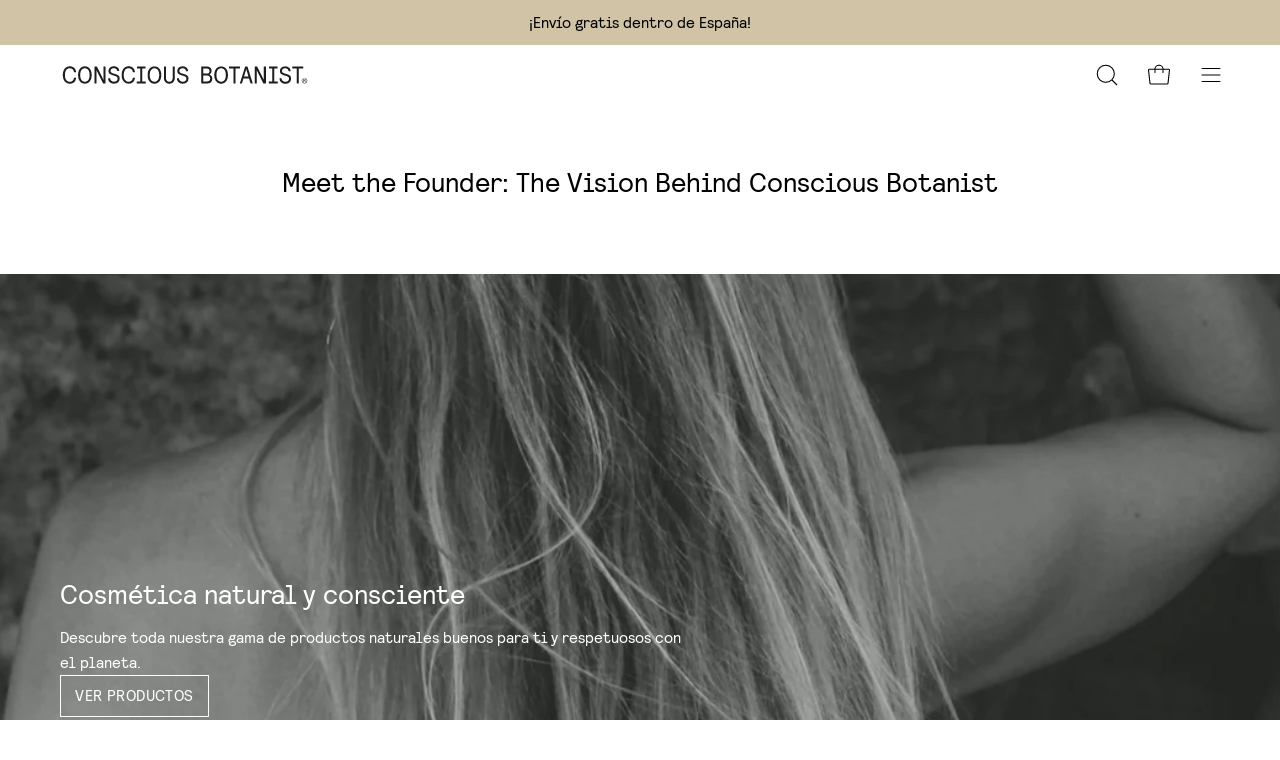

--- FILE ---
content_type: text/html; charset=utf-8
request_url: https://consciousbotanist.co/es/blogs/meet-the-founder-the-vision-behind-conscious-botanist
body_size: 38317
content:
<!doctype html>
<html class="no-js no-touch" lang="es">
<head>  <meta charset="utf-8">

<!-- Google Tag Manager -->
<script>(function(w,d,s,l,i){w[l]=w[l]||[];w[l].push({'gtm.start':
new Date().getTime(),event:'gtm.js'});var f=d.getElementsByTagName(s)[0],
j=d.createElement(s),dl=l!='dataLayer'?'&l='+l:'';j.async=true;j.src=
'https://www.googletagmanager.com/gtm.js?id='+i+dl;f.parentNode.insertBefore(j,f);
})(window,document,'script','dataLayer','GTM-KQGP3HXT');</script>
<!-- End Google Tag Manager -->
  
  <meta http-equiv='X-UA-Compatible' content='IE=edge'>
  <meta name="viewport" content="width=device-width, height=device-height, initial-scale=1.0, minimum-scale=1.0"><link rel="canonical" href="https://consciousbotanist.co/es/blogs/meet-the-founder-the-vision-behind-conscious-botanist"><link rel="preconnect" href="https://cdn.shopify.com" crossorigin>
  <link rel="preconnect" href="https://fonts.shopify.com" crossorigin>
  <link rel="preconnect" href="https://monorail-edge.shopifysvc.com" crossorigin>
  <link href="//consciousbotanist.co/cdn/shop/t/20/assets/theme.css?v=174473900769831594761746024511" as="style" rel="preload">
  <link href="//consciousbotanist.co/cdn/shop/t/20/assets/CB-style.css?v=19224535723957327431750172520" as="style" rel="preload"> 
  <link href="//consciousbotanist.co/cdn/shop/t/20/assets/lazysizes.min.js?v=111431644619468174291744105500" as="script" rel="preload">
  <link href="//consciousbotanist.co/cdn/shop/t/20/assets/vendor.js?v=113463091481672235871744105509" as="script" rel="preload">
  <link href="//consciousbotanist.co/cdn/shop/t/20/assets/theme.js?v=64724494568616213171744105508" as="script" rel="preload">

  <link rel="preload" as="image" href="//consciousbotanist.co/cdn/shop/t/20/assets/loading.svg?v=91665432863842511931744105501"><style data-shopify>@font-face {
        font-family: 'Relative';
        src: url('//consciousbotanist.co/cdn/shop/t/20/assets/relative-faux-book.woff2?v=44433944896041241001744105501') format('woff2'),
             url('//consciousbotanist.co/cdn/shop/t/20/assets/relative-faux-book.woff?v=126363524537362174951744105500') format('woff'),
             url('//consciousbotanist.co/cdn/shop/t/20/assets/relative-faux-book.ttf?v=77670537189469989011744105499') format('truetype');
        font-weight: normal;
        font-style: normal;
    }
    :root { --loader-image-size: 150px; }:root { --loader-image-size: 320px; }html:not(.is-loading) .loading-overlay { opacity: 0; visibility: hidden; pointer-events: none; }
    .loading-overlay { position: fixed; top: 0; left: 0; z-index: 99999; width: 100vw; height: 100vh; display: flex; align-items: center; justify-content: center; background: var(--bg); transition: opacity 0.3s ease-out, visibility 0s linear 0.3s; }
    .loading-overlay .loader__image--fallback { width: 320px; height: 100%; background: var(--loader-image) no-repeat center center/contain; }
    .loader__image__holder { position: absolute; top: 0; left: 0; width: 100%; height: 100%; font-size: 0; display: flex; align-items: center; justify-content: center; animation: pulse-loading 2s infinite ease-in-out; }
    .loader__image { max-width: 150px; height: auto; object-fit: contain; }</style><script>
    const loadingAppearance = "once";
    const loaded = sessionStorage.getItem('loaded');

    if (loadingAppearance === 'once') {
      if (loaded === null) {
        sessionStorage.setItem('loaded', true);
        document.documentElement.classList.add('is-loading');
      }
    } else {
      document.documentElement.classList.add('is-loading');
    }
  </script><link rel="shortcut icon" href="//consciousbotanist.co/cdn/shop/files/CB_logo_CB_white_aa6cf84c-e9e2-471c-9672-ed9eafb1f80e_32x32.jpg?v=1699873920" type="image/png" />
  <title>Meet the Founder: The Vision Behind Conscious Botanist</title><meta name="description" content="Cosmética natural. Cuidados para el cabello y la piel con ingredientes naturales, sin sulfatos ni siliconas. Fórmulas limpias que tienen un impacto positivo en la Tierra y en tu bienestar."><link rel="preload" as="font" href="//consciousbotanist.co/cdn/fonts/inconsolata/inconsolata_n4.8e0be9241e16b6e6311249bed21adcbee343bcd1.woff2" type="font/woff2" crossorigin><link rel="preload" as="font" href="//consciousbotanist.co/cdn/fonts/abel/abel_n4.0254805ccf79872a96d53996a984f2b9039f9995.woff2" type="font/woff2" crossorigin>

<meta property="og:site_name" content="Conscious Botanist">
<meta property="og:url" content="https://consciousbotanist.co/es/blogs/meet-the-founder-the-vision-behind-conscious-botanist">
<meta property="og:title" content="Meet the Founder: The Vision Behind Conscious Botanist">
<meta property="og:type" content="website">
<meta property="og:description" content="Cosmética natural. Cuidados para el cabello y la piel con ingredientes naturales, sin sulfatos ni siliconas. Fórmulas limpias que tienen un impacto positivo en la Tierra y en tu bienestar."><meta property="og:image" content="http://consciousbotanist.co/cdn/shop/files/CB_logo_CB_white_1_0173bf51-48c5-4d1c-9d55-aec0b7be8450.jpg?v=1699877687">
  <meta property="og:image:secure_url" content="https://consciousbotanist.co/cdn/shop/files/CB_logo_CB_white_1_0173bf51-48c5-4d1c-9d55-aec0b7be8450.jpg?v=1699877687">
  <meta property="og:image:width" content="1643">
  <meta property="og:image:height" content="1209"><meta name="twitter:card" content="summary_large_image">
<meta name="twitter:title" content="Meet the Founder: The Vision Behind Conscious Botanist">
<meta name="twitter:description" content="Cosmética natural. Cuidados para el cabello y la piel con ingredientes naturales, sin sulfatos ni siliconas. Fórmulas limpias que tienen un impacto positivo en la Tierra y en tu bienestar."><style data-shopify>@font-face {
  font-family: Abel;
  font-weight: 400;
  font-style: normal;
  font-display: swap;
  src: url("//consciousbotanist.co/cdn/fonts/abel/abel_n4.0254805ccf79872a96d53996a984f2b9039f9995.woff2") format("woff2"),
       url("//consciousbotanist.co/cdn/fonts/abel/abel_n4.635ebaebd760542724b79271de73bae7c2091173.woff") format("woff");
}

@font-face {
  font-family: Inconsolata;
  font-weight: 400;
  font-style: normal;
  font-display: swap;
  src: url("//consciousbotanist.co/cdn/fonts/inconsolata/inconsolata_n4.8e0be9241e16b6e6311249bed21adcbee343bcd1.woff2") format("woff2"),
       url("//consciousbotanist.co/cdn/fonts/inconsolata/inconsolata_n4.c913b3219f7cc7a03a6565e54733068641b83be2.woff") format("woff");
}









  @font-face {
  font-family: Inconsolata;
  font-weight: 200;
  font-style: normal;
  font-display: swap;
  src: url("//consciousbotanist.co/cdn/fonts/inconsolata/inconsolata_n2.cdf1ee9b1904a1455c69a3a65eee2bddfd3bb39f.woff2") format("woff2"),
       url("//consciousbotanist.co/cdn/fonts/inconsolata/inconsolata_n2.7dd200529096e65e1f2901a750f903743e011c53.woff") format("woff");
}




  @font-face {
  font-family: Inconsolata;
  font-weight: 500;
  font-style: normal;
  font-display: swap;
  src: url("//consciousbotanist.co/cdn/fonts/inconsolata/inconsolata_n5.e75d0ad11eabfd050f75a39b047b35fb05e20ad0.woff2") format("woff2"),
       url("//consciousbotanist.co/cdn/fonts/inconsolata/inconsolata_n5.9469412c1f55995166e925edb8a8bdefc03ff58c.woff") format("woff");
}






:root {--COLOR-PRIMARY-OPPOSITE: #000000;
  --COLOR-PRIMARY-OPPOSITE-ALPHA-20: rgba(0, 0, 0, 0.2);
  --COLOR-PRIMARY-LIGHTEN-DARKEN-ALPHA-20: rgba(192, 173, 131, 0.2);
  --COLOR-PRIMARY-LIGHTEN-DARKEN-ALPHA-30: rgba(192, 173, 131, 0.3);

  --PRIMARY-BUTTONS-COLOR-BG: #d1c3a5;
  --PRIMARY-BUTTONS-COLOR-TEXT: #000000;
  --PRIMARY-BUTTONS-COLOR-BORDER: #d1c3a5;

  --PRIMARY-BUTTONS-COLOR-LIGHTEN-DARKEN: #c0ad83;

  --PRIMARY-BUTTONS-COLOR-ALPHA-05: rgba(209, 195, 165, 0.05);
  --PRIMARY-BUTTONS-COLOR-ALPHA-10: rgba(209, 195, 165, 0.1);
  --PRIMARY-BUTTONS-COLOR-ALPHA-50: rgba(209, 195, 165, 0.5);--COLOR-SECONDARY-OPPOSITE: #000000;
  --COLOR-SECONDARY-OPPOSITE-ALPHA-20: rgba(0, 0, 0, 0.2);
  --COLOR-SECONDARY-LIGHTEN-DARKEN-ALPHA-20: rgba(230, 230, 230, 0.2);
  --COLOR-SECONDARY-LIGHTEN-DARKEN-ALPHA-30: rgba(230, 230, 230, 0.3);

  --SECONDARY-BUTTONS-COLOR-BG: #ffffff;
  --SECONDARY-BUTTONS-COLOR-TEXT: #000000;
  --SECONDARY-BUTTONS-COLOR-BORDER: #ffffff;

  --SECONDARY-BUTTONS-COLOR-ALPHA-05: rgba(255, 255, 255, 0.05);
  --SECONDARY-BUTTONS-COLOR-ALPHA-10: rgba(255, 255, 255, 0.1);
  --SECONDARY-BUTTONS-COLOR-ALPHA-50: rgba(255, 255, 255, 0.5);--OUTLINE-BUTTONS-PRIMARY-BG: transparent;
  --OUTLINE-BUTTONS-PRIMARY-TEXT: #d1c3a5;
  --OUTLINE-BUTTONS-PRIMARY-BORDER: #d1c3a5;
  --OUTLINE-BUTTONS-PRIMARY-BG-HOVER: rgba(192, 173, 131, 0.2);

  --OUTLINE-BUTTONS-SECONDARY-BG: transparent;
  --OUTLINE-BUTTONS-SECONDARY-TEXT: #ffffff;
  --OUTLINE-BUTTONS-SECONDARY-BORDER: #ffffff;
  --OUTLINE-BUTTONS-SECONDARY-BG-HOVER: rgba(230, 230, 230, 0.2);

  --OUTLINE-BUTTONS-WHITE-BG: transparent;
  --OUTLINE-BUTTONS-WHITE-TEXT: #ffffff;
  --OUTLINE-BUTTONS-WHITE-BORDER: #ffffff;

  --OUTLINE-BUTTONS-BLACK-BG: transparent;
  --OUTLINE-BUTTONS-BLACK-TEXT: #000000;
  --OUTLINE-BUTTONS-BLACK-BORDER: #000000;--OUTLINE-SOLID-BUTTONS-PRIMARY-BG: #d1c3a5;
  --OUTLINE-SOLID-BUTTONS-PRIMARY-TEXT: #000000;
  --OUTLINE-SOLID-BUTTONS-PRIMARY-BORDER: #000000;
  --OUTLINE-SOLID-BUTTONS-PRIMARY-BG-HOVER: rgba(0, 0, 0, 0.2);

  --OUTLINE-SOLID-BUTTONS-SECONDARY-BG: #ffffff;
  --OUTLINE-SOLID-BUTTONS-SECONDARY-TEXT: #000000;
  --OUTLINE-SOLID-BUTTONS-SECONDARY-BORDER: #000000;
  --OUTLINE-SOLID-BUTTONS-SECONDARY-BG-HOVER: rgba(0, 0, 0, 0.2);

  --OUTLINE-SOLID-BUTTONS-WHITE-BG: #ffffff;
  --OUTLINE-SOLID-BUTTONS-WHITE-TEXT: #000000;
  --OUTLINE-SOLID-BUTTONS-WHITE-BORDER: #000000;

  --OUTLINE-SOLID-BUTTONS-BLACK-BG: #000000;
  --OUTLINE-SOLID-BUTTONS-BLACK-TEXT: #ffffff;
  --OUTLINE-SOLID-BUTTONS-BLACK-BORDER: #ffffff;--COLOR-HEADING: #000000;
  --COLOR-TEXT: #000000;
  --COLOR-TEXT-DARKEN: #000000;
  --COLOR-TEXT-LIGHTEN: #333333;
  --COLOR-TEXT-ALPHA-5: rgba(0, 0, 0, 0.05);
  --COLOR-TEXT-ALPHA-8: rgba(0, 0, 0, 0.08);
  --COLOR-TEXT-ALPHA-10: rgba(0, 0, 0, 0.1);
  --COLOR-TEXT-ALPHA-15: rgba(0, 0, 0, 0.15);
  --COLOR-TEXT-ALPHA-20: rgba(0, 0, 0, 0.2);
  --COLOR-TEXT-ALPHA-25: rgba(0, 0, 0, 0.25);
  --COLOR-TEXT-ALPHA-50: rgba(0, 0, 0, 0.5);
  --COLOR-TEXT-ALPHA-60: rgba(0, 0, 0, 0.6);
  --COLOR-TEXT-ALPHA-85: rgba(0, 0, 0, 0.85);

  --COLOR-BG: #ffffff;
  --COLOR-BG-ALPHA-25: rgba(255, 255, 255, 0.25);
  --COLOR-BG-ALPHA-35: rgba(255, 255, 255, 0.35);
  --COLOR-BG-ALPHA-60: rgba(255, 255, 255, 0.6);
  --COLOR-BG-ALPHA-65: rgba(255, 255, 255, 0.65);
  --COLOR-BG-ALPHA-85: rgba(255, 255, 255, 0.85);
  --COLOR-BG-OVERLAY: rgba(255, 255, 255, 0.75);
  --COLOR-BG-DARKEN: #e6e6e6;
  --COLOR-BG-LIGHTEN-DARKEN: #e6e6e6;
  --COLOR-BG-LIGHTEN-DARKEN-2: #cdcdcd;
  --COLOR-BG-LIGHTEN-DARKEN-3: #b3b3b3;
  --COLOR-BG-LIGHTEN-DARKEN-4: #9a9a9a;
  --COLOR-BG-LIGHTEN-DARKEN-CONTRAST: #b3b3b3;
  --COLOR-BG-LIGHTEN-DARKEN-CONTRAST-2: #999999;
  --COLOR-BG-LIGHTEN-DARKEN-CONTRAST-3: #808080;
  --COLOR-BG-LIGHTEN-DARKEN-CONTRAST-4: #666666;

  --COLOR-BG-SECONDARY: #d1c3a5;
  --COLOR-BG-SECONDARY-LIGHTEN-DARKEN: #c0ad83;
  --COLOR-BG-SECONDARY-LIGHTEN-DARKEN-CONTRAST: #4f4328;

  --COLOR-BG-ACCENT: #f3ffd7;
  --COLOR-BG-ACCENT-LIGHTEN: #ffffff;

  --COLOR-INPUT-BG: #ffffff;

  --COLOR-ACCENT: #ffdcc8;
  --COLOR-ACCENT-TEXT: #000;

  --COLOR-BORDER: #d3d3d3;
  --COLOR-BORDER-ALPHA-15: rgba(211, 211, 211, 0.15);
  --COLOR-BORDER-ALPHA-30: rgba(211, 211, 211, 0.3);
  --COLOR-BORDER-ALPHA-50: rgba(211, 211, 211, 0.5);
  --COLOR-BORDER-ALPHA-65: rgba(211, 211, 211, 0.65);
  --COLOR-BORDER-LIGHTEN-DARKEN: #868686;
  --COLOR-BORDER-HAIRLINE: #f7f7f7;

  --COLOR-SALE-BG: #f3ffd7;
  --COLOR-SALE-TEXT: #000000;
  --COLOR-CUSTOM-BG: #e4ff52;
  --COLOR-CUSTOM-TEXT: #000000;
  --COLOR-SOLD-BG: #ffdcc8;
  --COLOR-SOLD-TEXT: #000000;
  --COLOR-SAVING-BG: #f3ffd7;
  --COLOR-SAVING-TEXT: #000000;

  --COLOR-WHITE-BLACK: fff;
  --COLOR-BLACK-WHITE: #000;--COLOR-DISABLED-GREY: rgba(0, 0, 0, 0.05);
  --COLOR-DISABLED-GREY-DARKEN: rgba(0, 0, 0, 0.45);
  --COLOR-ERROR: #D02E2E;
  --COLOR-ERROR-BG: #f3cbcb;
  --COLOR-SUCCESS: #56AD6A;
  --COLOR-SUCCESS-BG: #ECFEF0;
  --COLOR-WARN: #ECBD5E;
  --COLOR-TRANSPARENT: rgba(255, 255, 255, 0);

  --COLOR-WHITE: #ffffff;
  --COLOR-WHITE-DARKEN: #f2f2f2;
  --COLOR-WHITE-ALPHA-10: rgba(255, 255, 255, 0.1);
  --COLOR-WHITE-ALPHA-20: rgba(255, 255, 255, 0.2);
  --COLOR-WHITE-ALPHA-25: rgba(255, 255, 255, 0.25);
  --COLOR-WHITE-ALPHA-50: rgba(255, 255, 255, 0.5);
  --COLOR-WHITE-ALPHA-60: rgba(255, 255, 255, 0.6);
  --COLOR-BLACK: #000000;
  --COLOR-BLACK-LIGHTEN: #1a1a1a;
  --COLOR-BLACK-ALPHA-10: rgba(0, 0, 0, 0.1);
  --COLOR-BLACK-ALPHA-20: rgba(0, 0, 0, 0.2);
  --COLOR-BLACK-ALPHA-25: rgba(0, 0, 0, 0.25);
  --COLOR-BLACK-ALPHA-50: rgba(0, 0, 0, 0.5);
  --COLOR-BLACK-ALPHA-60: rgba(0, 0, 0, 0.6);--FONT-STACK-BODY: Inconsolata, monospace;
  --FONT-STYLE-BODY: normal;
  --FONT-STYLE-BODY-ITALIC: ;
  --FONT-ADJUST-BODY: 1.0;

  --FONT-WEIGHT-BODY: 400;
  --FONT-WEIGHT-BODY-LIGHT: 200;
  --FONT-WEIGHT-BODY-MEDIUM: 700;
  --FONT-WEIGHT-BODY-BOLD: 500;

  --FONT-STACK-HEADING: Abel, sans-serif;
  --FONT-STYLE-HEADING: normal;
  --FONT-STYLE-HEADING-ITALIC: ;
  --FONT-ADJUST-HEADING: 1.0;

  --FONT-WEIGHT-HEADING: 400;
  --FONT-WEIGHT-HEADING-LIGHT: 300;
  --FONT-WEIGHT-HEADING-MEDIUM: 500;
  --FONT-WEIGHT-HEADING-BOLD: 600;

  --FONT-STACK-NAV: Inconsolata, monospace;
  --FONT-STYLE-NAV: normal;
  --FONT-STYLE-NAV-ITALIC: ;
  --FONT-ADJUST-NAV: 1.0;

  --FONT-WEIGHT-NAV: 400;
  --FONT-WEIGHT-NAV-LIGHT: 200;
  --FONT-WEIGHT-NAV-MEDIUM: 700;
  --FONT-WEIGHT-NAV-BOLD: 500;

  --FONT-STACK-BUTTON: Inconsolata, monospace;
  --FONT-STYLE-BUTTON: normal;
  --FONT-STYLE-BUTTON-ITALIC: ;
  --FONT-ADJUST-BUTTON: 0.8;

  --FONT-WEIGHT-BUTTON: 400;
  --FONT-WEIGHT-BUTTON-MEDIUM: 700;
  --FONT-WEIGHT-BUTTON-BOLD: 500;

  --FONT-STACK-SUBHEADING: Inconsolata, monospace;
  --FONT-STYLE-SUBHEADING: normal;
  --FONT-STYLE-SUBHEADING-ITALIC: ;
  --FONT-ADJUST-SUBHEADING: 1.0;

  --FONT-WEIGHT-SUBHEADING: 400;
  --FONT-WEIGHT-SUBHEADING-LIGHT: 200;
  --FONT-WEIGHT-SUBHEADING-MEDIUM: 700;
  --FONT-WEIGHT-SUBHEADING-BOLD: 500;

  

  --LETTER-SPACING-SUBHEADING: 0.0em;
  --LETTER-SPACING-BUTTON: 0.025em;

  --BUTTON-TEXT-CAPS: uppercase;
  --SUBHEADING-TEXT-CAPS: none;--FONT-SIZE-INPUT: 1.0rem;--RADIUS: 0px;
  --RADIUS-SMALL: 0px;
  --RADIUS-TINY: 0px;
  --RADIUS-BADGE: 0px;
  --RADIUS-CHECKBOX: 0px;
  --RADIUS-TEXTAREA: 0px;--PRODUCT-MEDIA-PADDING-TOP: 130.0%;--BORDER-WIDTH: 1px;--STROKE-WIDTH: 12px;--SITE-WIDTH: 1440px;
  --SITE-WIDTH-NARROW: 840px;--ICON-ARROW-RIGHT: url( "//consciousbotanist.co/cdn/shop/t/20/assets/icon-chevron-right.svg?v=115618353204357621731744105497" );--loading-svg: url( "//consciousbotanist.co/cdn/shop/t/20/assets/loading.svg?v=91665432863842511931744105501" );
  --icon-check: url( "//consciousbotanist.co/cdn/shop/t/20/assets/icon-check.svg?v=175316081881880408121744105505" );
  --icon-check-swatch: url( "//consciousbotanist.co/cdn/shop/t/20/assets/icon-check-swatch.svg?v=131897745589030387781744105504" );
  --icon-zoom-in: url( "//consciousbotanist.co/cdn/shop/t/20/assets/icon-zoom-in.svg?v=157433013461716915331744105499" );
  --icon-zoom-out: url( "//consciousbotanist.co/cdn/shop/t/20/assets/icon-zoom-out.svg?v=164909107869959372931744105499" );--collection-sticky-bar-height: 0px;
  --collection-image-padding-top: 60%;

  --drawer-width: 400px;
  --drawer-transition: transform 0.4s cubic-bezier(0.46, 0.01, 0.32, 1);--gutter: 60px;
  --gutter-mobile: 20px;
  --grid-gutter: 20px;
  --grid-gutter-mobile: 35px;--inner: 20px;
  --inner-tablet: 18px;
  --inner-mobile: 16px;--grid: repeat(4, minmax(0, 1fr));
  --grid-tablet: repeat(3, minmax(0, 1fr));
  --grid-mobile: repeat(2, minmax(0, 1fr));
  --megamenu-grid: repeat(4, minmax(0, 1fr));
  --grid-row: 1 / span 4;--scrollbar-width: 0px;--overlay: #000;
  --overlay-opacity: 1;--swatch-width: 40px;
  --swatch-height: 20px;
  --swatch-size: 32px;
  --swatch-size-mobile: 30px;

  
  --move-offset: 20px;

  
  --autoplay-speed: 2200ms;

  

    --filter-bg: 1.0;
    --product-filter-bg: 1.0;}</style><link href="//consciousbotanist.co/cdn/shop/t/20/assets/theme.css?v=174473900769831594761746024511" rel="stylesheet" type="text/css" media="all" /><link href="//consciousbotanist.co/cdn/shop/t/20/assets/CB-style.css?v=19224535723957327431750172520" rel="stylesheet" type="text/css" media="all" /><script type="text/javascript">
    if (window.MSInputMethodContext && document.documentMode) {
      var scripts = document.getElementsByTagName('script')[0];
      var polyfill = document.createElement("script");
      polyfill.defer = true;
      polyfill.src = "//consciousbotanist.co/cdn/shop/t/20/assets/ie11.js?v=164037955086922138091744105500";

      scripts.parentNode.insertBefore(polyfill, scripts);

      document.documentElement.classList.add('ie11');
    } else {
      document.documentElement.className = document.documentElement.className.replace('no-js', 'js');
    }

    document.addEventListener('lazyloaded', (e) => {
      const lazyImage = e.target.parentNode;
      if (lazyImage.classList.contains('lazy-image')) {
        // Wait for the fade in images animation to complete
        setTimeout(() => {
          lazyImage.style.backgroundImage = 'none';
        }, 500);
      }
    });

    let root = '/es';
    if (root[root.length - 1] !== '/') {
      root = `${root}/`;
    }

    window.theme = {
      routes: {
        root: root,
        cart_url: "\/es\/cart",
        cart_add_url: "\/es\/cart\/add",
        cart_change_url: "\/es\/cart\/change",
        shop_url: "https:\/\/consciousbotanist.co",
        searchUrl: '/es/search',
        predictiveSearchUrl: '/es/search/suggest',
        product_recommendations_url: "\/es\/recommendations\/products"
      },
      assets: {
        photoswipe: '//consciousbotanist.co/cdn/shop/t/20/assets/photoswipe.js?v=162613001030112971491744105503',
        smoothscroll: '//consciousbotanist.co/cdn/shop/t/20/assets/smoothscroll.js?v=37906625415260927261744105502',
        no_image: "//consciousbotanist.co/cdn/shopifycloud/storefront/assets/no-image-2048-a2addb12_1024x.gif",
        swatches: '//consciousbotanist.co/cdn/shop/t/20/assets/swatches.json?v=39955852381012968721744105503',
        base: "//consciousbotanist.co/cdn/shop/t/20/assets/"
      },
      strings: {
        add_to_cart: "Añadir al carrito",
        cart_acceptance_error: "Debes aceptar nuestros términos y condiciones.",
        cart_empty: "Tu carrito está vacío.",
        cart_price: "Precio",
        cart_quantity: "Cantidad",
        cart_items_one: "{{ count }} producto",
        cart_items_many: "{{ count }} productos",
        cart_title: "Carrito",
        cart_total: "Total",
        continue_shopping: "Seguir comprando",
        free: "Gratis",
        limit_error: "Lo siento, parece que no tenemos suficiente de este producto.",
        preorder: "Hacer un pedidor",
        remove: "Eliminar",
        sale_badge_text: "Venta",
        saving_badge: "Save {{ discount }}",
        saving_up_to_badge: "Ahorre hasta {{ discount }}",
        sold_out: "Agotado",
        subscription: "Suscripción",
        unavailable: "Indisponible",
        unit_price_label: "Precio por unidad",
        unit_price_separator: "por",
        zero_qty_error: "La cantidad debe ser mayor que 0.",
        delete_confirm: "¿Está seguro\/a de que deseas eliminar esta dirección?",
        newsletter_product_availability: "Avísame cuando esté disponible"
      },
      icons: {
        plus: '<svg aria-hidden="true" focusable="false" role="presentation" class="icon icon-toggle-plus" viewBox="0 0 192 192"><path d="M30 96h132M96 30v132" stroke="currentColor" stroke-linecap="round" stroke-linejoin="round"/></svg>',
        minus: '<svg aria-hidden="true" focusable="false" role="presentation" class="icon icon-toggle-minus" viewBox="0 0 192 192"><path d="M30 96h132" stroke="currentColor" stroke-linecap="round" stroke-linejoin="round"/></svg>',
        close: '<svg aria-hidden="true" focusable="false" role="presentation" class="icon icon-close" viewBox="0 0 192 192"><path d="M150 42 42 150M150 150 42 42" stroke="currentColor" stroke-linecap="round" stroke-linejoin="round"/></svg>'
      },
      settings: {
        animations: true,
        cartType: "drawer",
        enableAcceptTerms: false,
        enableInfinityScroll: false,
        enablePaymentButton: true,
        gridImageSize: "cover",
        gridImageAspectRatio: 1.3,
        mobileMenuBehaviour: "link",
        productGridHover: "image",
        savingBadgeType: "percentage",
        showSaleBadge: false,
        showSoldBadge: true,
        showSavingBadge: false,
        quickBuy: "quick_buy",
        suggestArticles: false,
        suggestCollections: true,
        suggestProducts: true,
        suggestPages: false,
        suggestionsResultsLimit: 10,
        currency_code_enable: true,
        hideInventoryCount: true,
        enableColorSwatchesCollection: true,
      },
      sizes: {
        mobile: 480,
        small: 768,
        large: 1024,
        widescreen: 1440
      },
      moneyFormat: "{{amount_with_comma_separator}}€",
      moneyWithCurrencyFormat: "{{amount_with_comma_separator}}€",
      subtotal: 0,
      info: {
        name: 'Palo Alto'
      },
      version: '5.1.0'
    };
    window.lazySizesConfig = window.lazySizesConfig || {};
    window.lazySizesConfig.preloadAfterLoad = true;
    window.PaloAlto = window.PaloAlto || {};
    window.slate = window.slate || {};
    window.isHeaderTransparent = false;
    window.stickyHeaderHeight = 60;
    window.lastWindowWidth = window.innerWidth || document.documentElement.clientWidth;

    if (window.performance) {
      window.performance.mark('init');
    } else {
      window.fastNetworkAndCPU = false;
    }
  </script>
  <script src="//consciousbotanist.co/cdn/shop/t/20/assets/lazysizes.min.js?v=111431644619468174291744105500" async="async"></script><script src="//consciousbotanist.co/cdn/shop/t/20/assets/vendor.js?v=113463091481672235871744105509" defer="defer"></script>
  <script src="//consciousbotanist.co/cdn/shop/t/20/assets/theme.js?v=64724494568616213171744105508" defer="defer"></script>

  
  
  
  
<script>window.performance && window.performance.mark && window.performance.mark('shopify.content_for_header.start');</script><meta name="facebook-domain-verification" content="q9avd8476pif1nlhkertnncg0ghq9c">
<meta id="shopify-digital-wallet" name="shopify-digital-wallet" content="/72100249875/digital_wallets/dialog">
<meta name="shopify-checkout-api-token" content="19dab94211c9e6f95c3fe63b07d279c6">
<link rel="alternate" type="application/atom+xml" title="Feed" href="/es/blogs/meet-the-founder-the-vision-behind-conscious-botanist.atom" />
<link rel="alternate" hreflang="x-default" href="https://consciousbotanist.co/blogs/meet-the-founder-the-vision-behind-conscious-botanist">
<link rel="alternate" hreflang="en" href="https://consciousbotanist.co/blogs/meet-the-founder-the-vision-behind-conscious-botanist">
<link rel="alternate" hreflang="es" href="https://consciousbotanist.co/es/blogs/meet-the-founder-the-vision-behind-conscious-botanist">
<script async="async" src="/checkouts/internal/preloads.js?locale=es-ES"></script>
<link rel="preconnect" href="https://shop.app" crossorigin="anonymous">
<script async="async" src="https://shop.app/checkouts/internal/preloads.js?locale=es-ES&shop_id=72100249875" crossorigin="anonymous"></script>
<script id="apple-pay-shop-capabilities" type="application/json">{"shopId":72100249875,"countryCode":"ES","currencyCode":"EUR","merchantCapabilities":["supports3DS"],"merchantId":"gid:\/\/shopify\/Shop\/72100249875","merchantName":"Conscious Botanist","requiredBillingContactFields":["postalAddress","email","phone"],"requiredShippingContactFields":["postalAddress","email","phone"],"shippingType":"shipping","supportedNetworks":["visa","maestro","masterCard","amex"],"total":{"type":"pending","label":"Conscious Botanist","amount":"1.00"},"shopifyPaymentsEnabled":true,"supportsSubscriptions":true}</script>
<script id="shopify-features" type="application/json">{"accessToken":"19dab94211c9e6f95c3fe63b07d279c6","betas":["rich-media-storefront-analytics"],"domain":"consciousbotanist.co","predictiveSearch":true,"shopId":72100249875,"locale":"es"}</script>
<script>var Shopify = Shopify || {};
Shopify.shop = "conscious-botanist.myshopify.com";
Shopify.locale = "es";
Shopify.currency = {"active":"EUR","rate":"1.0"};
Shopify.country = "ES";
Shopify.theme = {"name":"Live","id":178314183029,"schema_name":"Palo Alto","schema_version":"5.1.0","theme_store_id":null,"role":"main"};
Shopify.theme.handle = "null";
Shopify.theme.style = {"id":null,"handle":null};
Shopify.cdnHost = "consciousbotanist.co/cdn";
Shopify.routes = Shopify.routes || {};
Shopify.routes.root = "/es/";</script>
<script type="module">!function(o){(o.Shopify=o.Shopify||{}).modules=!0}(window);</script>
<script>!function(o){function n(){var o=[];function n(){o.push(Array.prototype.slice.apply(arguments))}return n.q=o,n}var t=o.Shopify=o.Shopify||{};t.loadFeatures=n(),t.autoloadFeatures=n()}(window);</script>
<script>
  window.ShopifyPay = window.ShopifyPay || {};
  window.ShopifyPay.apiHost = "shop.app\/pay";
  window.ShopifyPay.redirectState = null;
</script>
<script id="shop-js-analytics" type="application/json">{"pageType":"blog"}</script>
<script defer="defer" async type="module" src="//consciousbotanist.co/cdn/shopifycloud/shop-js/modules/v2/client.init-shop-cart-sync_-aut3ZVe.es.esm.js"></script>
<script defer="defer" async type="module" src="//consciousbotanist.co/cdn/shopifycloud/shop-js/modules/v2/chunk.common_jR-HGkUL.esm.js"></script>
<script type="module">
  await import("//consciousbotanist.co/cdn/shopifycloud/shop-js/modules/v2/client.init-shop-cart-sync_-aut3ZVe.es.esm.js");
await import("//consciousbotanist.co/cdn/shopifycloud/shop-js/modules/v2/chunk.common_jR-HGkUL.esm.js");

  window.Shopify.SignInWithShop?.initShopCartSync?.({"fedCMEnabled":true,"windoidEnabled":true});

</script>
<script>
  window.Shopify = window.Shopify || {};
  if (!window.Shopify.featureAssets) window.Shopify.featureAssets = {};
  window.Shopify.featureAssets['shop-js'] = {"shop-cart-sync":["modules/v2/client.shop-cart-sync_BAYdngfT.es.esm.js","modules/v2/chunk.common_jR-HGkUL.esm.js"],"init-fed-cm":["modules/v2/client.init-fed-cm_C1KIrACA.es.esm.js","modules/v2/chunk.common_jR-HGkUL.esm.js"],"shop-button":["modules/v2/client.shop-button_nPJqyawu.es.esm.js","modules/v2/chunk.common_jR-HGkUL.esm.js"],"init-windoid":["modules/v2/client.init-windoid_BBN3UDv3.es.esm.js","modules/v2/chunk.common_jR-HGkUL.esm.js"],"shop-cash-offers":["modules/v2/client.shop-cash-offers_DHr6BHOX.es.esm.js","modules/v2/chunk.common_jR-HGkUL.esm.js","modules/v2/chunk.modal_K_-4b6jm.esm.js"],"shop-toast-manager":["modules/v2/client.shop-toast-manager_DsmMrndK.es.esm.js","modules/v2/chunk.common_jR-HGkUL.esm.js"],"init-shop-email-lookup-coordinator":["modules/v2/client.init-shop-email-lookup-coordinator_CqHiorcR.es.esm.js","modules/v2/chunk.common_jR-HGkUL.esm.js"],"pay-button":["modules/v2/client.pay-button_CyYMAtLe.es.esm.js","modules/v2/chunk.common_jR-HGkUL.esm.js"],"avatar":["modules/v2/client.avatar_BTnouDA3.es.esm.js"],"init-shop-cart-sync":["modules/v2/client.init-shop-cart-sync_-aut3ZVe.es.esm.js","modules/v2/chunk.common_jR-HGkUL.esm.js"],"shop-login-button":["modules/v2/client.shop-login-button_CkV-3QmP.es.esm.js","modules/v2/chunk.common_jR-HGkUL.esm.js","modules/v2/chunk.modal_K_-4b6jm.esm.js"],"init-customer-accounts-sign-up":["modules/v2/client.init-customer-accounts-sign-up_OVpxiKuf.es.esm.js","modules/v2/client.shop-login-button_CkV-3QmP.es.esm.js","modules/v2/chunk.common_jR-HGkUL.esm.js","modules/v2/chunk.modal_K_-4b6jm.esm.js"],"init-shop-for-new-customer-accounts":["modules/v2/client.init-shop-for-new-customer-accounts_B3-6tUHj.es.esm.js","modules/v2/client.shop-login-button_CkV-3QmP.es.esm.js","modules/v2/chunk.common_jR-HGkUL.esm.js","modules/v2/chunk.modal_K_-4b6jm.esm.js"],"init-customer-accounts":["modules/v2/client.init-customer-accounts_DAvreLqn.es.esm.js","modules/v2/client.shop-login-button_CkV-3QmP.es.esm.js","modules/v2/chunk.common_jR-HGkUL.esm.js","modules/v2/chunk.modal_K_-4b6jm.esm.js"],"shop-follow-button":["modules/v2/client.shop-follow-button_D-yP9CCa.es.esm.js","modules/v2/chunk.common_jR-HGkUL.esm.js","modules/v2/chunk.modal_K_-4b6jm.esm.js"],"lead-capture":["modules/v2/client.lead-capture_cgi9rykO.es.esm.js","modules/v2/chunk.common_jR-HGkUL.esm.js","modules/v2/chunk.modal_K_-4b6jm.esm.js"],"checkout-modal":["modules/v2/client.checkout-modal_CNOx8cMi.es.esm.js","modules/v2/chunk.common_jR-HGkUL.esm.js","modules/v2/chunk.modal_K_-4b6jm.esm.js"],"shop-login":["modules/v2/client.shop-login_B0Pz78O1.es.esm.js","modules/v2/chunk.common_jR-HGkUL.esm.js","modules/v2/chunk.modal_K_-4b6jm.esm.js"],"payment-terms":["modules/v2/client.payment-terms_DHTqhmPP.es.esm.js","modules/v2/chunk.common_jR-HGkUL.esm.js","modules/v2/chunk.modal_K_-4b6jm.esm.js"]};
</script>
<script>(function() {
  var isLoaded = false;
  function asyncLoad() {
    if (isLoaded) return;
    isLoaded = true;
    var urls = ["https:\/\/static.klaviyo.com\/onsite\/js\/klaviyo.js?company_id=UjYjnd\u0026shop=conscious-botanist.myshopify.com"];
    for (var i = 0; i < urls.length; i++) {
      var s = document.createElement('script');
      s.type = 'text/javascript';
      s.async = true;
      s.src = urls[i];
      var x = document.getElementsByTagName('script')[0];
      x.parentNode.insertBefore(s, x);
    }
  };
  if(window.attachEvent) {
    window.attachEvent('onload', asyncLoad);
  } else {
    window.addEventListener('load', asyncLoad, false);
  }
})();</script>
<script id="__st">var __st={"a":72100249875,"offset":3600,"reqid":"d5e0e7df-5091-43cd-a249-a92c8a45e5aa-1768984807","pageurl":"consciousbotanist.co\/es\/blogs\/meet-the-founder-the-vision-behind-conscious-botanist","s":"blogs-106962583827","u":"f77e78c36018","p":"blog","rtyp":"blog","rid":106962583827};</script>
<script>window.ShopifyPaypalV4VisibilityTracking = true;</script>
<script id="captcha-bootstrap">!function(){'use strict';const t='contact',e='account',n='new_comment',o=[[t,t],['blogs',n],['comments',n],[t,'customer']],c=[[e,'customer_login'],[e,'guest_login'],[e,'recover_customer_password'],[e,'create_customer']],r=t=>t.map((([t,e])=>`form[action*='/${t}']:not([data-nocaptcha='true']) input[name='form_type'][value='${e}']`)).join(','),a=t=>()=>t?[...document.querySelectorAll(t)].map((t=>t.form)):[];function s(){const t=[...o],e=r(t);return a(e)}const i='password',u='form_key',d=['recaptcha-v3-token','g-recaptcha-response','h-captcha-response',i],f=()=>{try{return window.sessionStorage}catch{return}},m='__shopify_v',_=t=>t.elements[u];function p(t,e,n=!1){try{const o=window.sessionStorage,c=JSON.parse(o.getItem(e)),{data:r}=function(t){const{data:e,action:n}=t;return t[m]||n?{data:e,action:n}:{data:t,action:n}}(c);for(const[e,n]of Object.entries(r))t.elements[e]&&(t.elements[e].value=n);n&&o.removeItem(e)}catch(o){console.error('form repopulation failed',{error:o})}}const l='form_type',E='cptcha';function T(t){t.dataset[E]=!0}const w=window,h=w.document,L='Shopify',v='ce_forms',y='captcha';let A=!1;((t,e)=>{const n=(g='f06e6c50-85a8-45c8-87d0-21a2b65856fe',I='https://cdn.shopify.com/shopifycloud/storefront-forms-hcaptcha/ce_storefront_forms_captcha_hcaptcha.v1.5.2.iife.js',D={infoText:'Protegido por hCaptcha',privacyText:'Privacidad',termsText:'Términos'},(t,e,n)=>{const o=w[L][v],c=o.bindForm;if(c)return c(t,g,e,D).then(n);var r;o.q.push([[t,g,e,D],n]),r=I,A||(h.body.append(Object.assign(h.createElement('script'),{id:'captcha-provider',async:!0,src:r})),A=!0)});var g,I,D;w[L]=w[L]||{},w[L][v]=w[L][v]||{},w[L][v].q=[],w[L][y]=w[L][y]||{},w[L][y].protect=function(t,e){n(t,void 0,e),T(t)},Object.freeze(w[L][y]),function(t,e,n,w,h,L){const[v,y,A,g]=function(t,e,n){const i=e?o:[],u=t?c:[],d=[...i,...u],f=r(d),m=r(i),_=r(d.filter((([t,e])=>n.includes(e))));return[a(f),a(m),a(_),s()]}(w,h,L),I=t=>{const e=t.target;return e instanceof HTMLFormElement?e:e&&e.form},D=t=>v().includes(t);t.addEventListener('submit',(t=>{const e=I(t);if(!e)return;const n=D(e)&&!e.dataset.hcaptchaBound&&!e.dataset.recaptchaBound,o=_(e),c=g().includes(e)&&(!o||!o.value);(n||c)&&t.preventDefault(),c&&!n&&(function(t){try{if(!f())return;!function(t){const e=f();if(!e)return;const n=_(t);if(!n)return;const o=n.value;o&&e.removeItem(o)}(t);const e=Array.from(Array(32),(()=>Math.random().toString(36)[2])).join('');!function(t,e){_(t)||t.append(Object.assign(document.createElement('input'),{type:'hidden',name:u})),t.elements[u].value=e}(t,e),function(t,e){const n=f();if(!n)return;const o=[...t.querySelectorAll(`input[type='${i}']`)].map((({name:t})=>t)),c=[...d,...o],r={};for(const[a,s]of new FormData(t).entries())c.includes(a)||(r[a]=s);n.setItem(e,JSON.stringify({[m]:1,action:t.action,data:r}))}(t,e)}catch(e){console.error('failed to persist form',e)}}(e),e.submit())}));const S=(t,e)=>{t&&!t.dataset[E]&&(n(t,e.some((e=>e===t))),T(t))};for(const o of['focusin','change'])t.addEventListener(o,(t=>{const e=I(t);D(e)&&S(e,y())}));const B=e.get('form_key'),M=e.get(l),P=B&&M;t.addEventListener('DOMContentLoaded',(()=>{const t=y();if(P)for(const e of t)e.elements[l].value===M&&p(e,B);[...new Set([...A(),...v().filter((t=>'true'===t.dataset.shopifyCaptcha))])].forEach((e=>S(e,t)))}))}(h,new URLSearchParams(w.location.search),n,t,e,['guest_login'])})(!0,!0)}();</script>
<script integrity="sha256-4kQ18oKyAcykRKYeNunJcIwy7WH5gtpwJnB7kiuLZ1E=" data-source-attribution="shopify.loadfeatures" defer="defer" src="//consciousbotanist.co/cdn/shopifycloud/storefront/assets/storefront/load_feature-a0a9edcb.js" crossorigin="anonymous"></script>
<script crossorigin="anonymous" defer="defer" src="//consciousbotanist.co/cdn/shopifycloud/storefront/assets/shopify_pay/storefront-65b4c6d7.js?v=20250812"></script>
<script data-source-attribution="shopify.dynamic_checkout.dynamic.init">var Shopify=Shopify||{};Shopify.PaymentButton=Shopify.PaymentButton||{isStorefrontPortableWallets:!0,init:function(){window.Shopify.PaymentButton.init=function(){};var t=document.createElement("script");t.src="https://consciousbotanist.co/cdn/shopifycloud/portable-wallets/latest/portable-wallets.es.js",t.type="module",document.head.appendChild(t)}};
</script>
<script data-source-attribution="shopify.dynamic_checkout.buyer_consent">
  function portableWalletsHideBuyerConsent(e){var t=document.getElementById("shopify-buyer-consent"),n=document.getElementById("shopify-subscription-policy-button");t&&n&&(t.classList.add("hidden"),t.setAttribute("aria-hidden","true"),n.removeEventListener("click",e))}function portableWalletsShowBuyerConsent(e){var t=document.getElementById("shopify-buyer-consent"),n=document.getElementById("shopify-subscription-policy-button");t&&n&&(t.classList.remove("hidden"),t.removeAttribute("aria-hidden"),n.addEventListener("click",e))}window.Shopify?.PaymentButton&&(window.Shopify.PaymentButton.hideBuyerConsent=portableWalletsHideBuyerConsent,window.Shopify.PaymentButton.showBuyerConsent=portableWalletsShowBuyerConsent);
</script>
<script data-source-attribution="shopify.dynamic_checkout.cart.bootstrap">document.addEventListener("DOMContentLoaded",(function(){function t(){return document.querySelector("shopify-accelerated-checkout-cart, shopify-accelerated-checkout")}if(t())Shopify.PaymentButton.init();else{new MutationObserver((function(e,n){t()&&(Shopify.PaymentButton.init(),n.disconnect())})).observe(document.body,{childList:!0,subtree:!0})}}));
</script>
<link id="shopify-accelerated-checkout-styles" rel="stylesheet" media="screen" href="https://consciousbotanist.co/cdn/shopifycloud/portable-wallets/latest/accelerated-checkout-backwards-compat.css" crossorigin="anonymous">
<style id="shopify-accelerated-checkout-cart">
        #shopify-buyer-consent {
  margin-top: 1em;
  display: inline-block;
  width: 100%;
}

#shopify-buyer-consent.hidden {
  display: none;
}

#shopify-subscription-policy-button {
  background: none;
  border: none;
  padding: 0;
  text-decoration: underline;
  font-size: inherit;
  cursor: pointer;
}

#shopify-subscription-policy-button::before {
  box-shadow: none;
}

      </style>

<script>window.performance && window.performance.mark && window.performance.mark('shopify.content_for_header.end');</script>
<!-- BEGIN app block: shopify://apps/consentmo-gdpr/blocks/gdpr_cookie_consent/4fbe573f-a377-4fea-9801-3ee0858cae41 -->


<!-- END app block --><!-- BEGIN app block: shopify://apps/planet-discounts-upsells/blocks/smart-cart/7760a1dc-aa67-41be-af44-a96da1e75b18 --><style data-shopify>
  
</style>

<!-- BEGIN app snippet: common-data-to-window -->
<script id="">
  (function() {
    window.PlanetDataset = window.PlanetDataset || {};

    // Storefront API client setup
    window.PlanetDataset.storefrontApiClient = {
      storeDomain: "consciousbotanist.co",
      publicAccessToken: "d8c9eaa5c4509783bad9009bde57fb1c",
    };

    

    window.PlanetDataset.localization = {
      country: "ES",
      language: "ES",
    }

    
    // Formatting utilities
    const sampleUnformatted = 123456;
    const sampleFormatted = "1.234,56";
    const sampleFormat = "{{amount_with_comma_separator}}€";
    window.PlanetDataset.format = {
      sampleUnformatted,
      sampleFormatted,
      sampleFormat,
      moneyFormat: "{{amount_with_comma_separator}}€"
    }

    const formatProportion = function(amount) {
      return `${Math.round((1 - amount) * 100)}%`;
    };

    // Assign formatting functions to the window object
    window.PlanetDataset.format = window.PlanetDataset.format || {};
    window.PlanetDataset.format.toShopifyProportion = formatProportion;

    // Additional advanced options
    
    window.PlanetDataset.advancedOptionsValues = {
      "customer.has_account": false,
      "customer.total_spent": 0,
      "localization.market.handle": "es",
      "customer.tags": [],
      "customer.orders_count": 0,
      "product.selling_plan_groups": false
    };
    })();
</script><!-- END app snippet -->

<script src="https://cdn.shopify.com/extensions/019bda10-3272-72f5-a334-33281054a4be/shopify-app-extensions-275/assets/solid-global.umd.js" defer></script>
<link href="//cdn.shopify.com/extensions/019bda10-3272-72f5-a334-33281054a4be/shopify-app-extensions-275/assets/smart-cart.css" rel="stylesheet" type="text/css" media="all" />
<script src="https://cdn.shopify.com/extensions/019bda10-3272-72f5-a334-33281054a4be/shopify-app-extensions-275/assets/smart-cart.umd.js" defer></script>

<script>
  window.PlanetDataset = window.PlanetDataset || {};
  window.PlanetDataset.SmartCart = window.PlanetDataset.SmartCart || {};
  window.PlanetDataset.SmartCart.hooks = window.PlanetDataset.SmartCart.hooks || {};
  window.PlanetDataset.SmartCart.methods = window.PlanetDataset.SmartCart.methods || {};
  window.PlanetDataset.SmartCart.cart_url = "\/es\/cart";

  const planet_smart_cart_operators = {
    eq: (a, b) => a === b,
    gte: (a, b) => a >= b,
    lte: (a, b) => a <= b,
    in: (a, b) => {
      if (Array.isArray(b) && Array.isArray(a)) {
        return a.some((value) => b.includes(value));
      }
      if (Array.isArray(b)) {
        return b.includes(a);
      }
      if (Array.isArray(a)) {
        return a.includes(b);
      }
      throw Error(`Invalid value for operator 'in': ${a}=a, b=${b}`);
    },
    nin: (a, b) => {
      if (Array.isArray(b) && Array.isArray(a)) {
        return !a.some((value) => b.includes(value));
      }
      if (Array.isArray(b)) {
        return !b.includes(a);
      }
      if (Array.isArray(a)) {
        return !a.includes(b);
      }
      throw Error(`Invalid value for operator 'nin': ${a}=a, b=${b}`);
    },
  };

  

  
    const block_id = "";
    let planet_smart_cart_settings = {}
    const planet_smart_cart_configs = {
      
        "2897d0a1-5977-4dcc-b8b2-82b7dcc82123": {
          "config": {
            ...{"handle":"2897d0a1-5977-4dcc-b8b2-82b7dcc82123","advancedOptions":[{"target":"localization.market.handle","operator":"in","value":["international"]}],"title":"International","createdAt":"2025-06-25T10:08:12.962721","cartEnabled":true,"showAdditionalNotes":false,"showAnnunces":false,"annuncesPosition":"top","annuncesBackground":"#f4f5f0","annuncesColor":"#000000","showDiscountCodes":false,"discountCodesBackground":"#ffffff","discountCodesColor":"#000000","discountCodesBorderColor":"#000000","discountCodesBackgroundButton":"#000000","discountCodesColorButton":"#ffffff","cartPosition":"right","showBrandName":false,"showUnitPrice":false,"showOriginalPrice":true,"showSubtotal":true,"showKeepShoppingButton":false,"showViewCartButton":false,"cartBackground":"#ffffff","primaryText":"#000000","secondaryText":"#646e7f","discountedPriceColor":"#de242b","discountLabelColor":"#000000","discountLabelBackground":"#d1c3a5","checkoutButtonColor":"#000000","checkoutButtonBackground":"#d1c3a5","buttonsCorners":"0px","showSavings":true,"hideSelectorsIfPlanetFreeGift":false,"showProgressBar":true,"progressBarPosition":"top","rewardCondition":"amount","convertCurrency":true,"reward1":{"type":"free_gift","conditionValue":80},"reward2":{"type":"free_shipping","conditionValue":200},"reward3":{"type":"free_gift","conditionValue":250},"reward4":{"type":null,"conditionValue":null},"progressBarBackgroundColor":"#f0f0f0","progressBarProgressBackgroundColor":"#d1c3a5","progressBarTextColor":"#000000","showProductRecommendations":true,"productRecommendationsAlgorithm":"related","productRecommendationsShowIfAlreadyInCart":false,"productRecommendationsLimitMaxVisibleProducts":true,"productRecommendationsMaxVisibleProducts":3,"productRecommendationsOrientation":"horizontal","productRecommendationsBackground":"#ffffff","productRecommendationsCardBackground":"#f3ffd7","productRecommendationsBackgroundButton":"#000000","productRecommendationsColorButton":"#ffffff"},
            
              progressBarValue1: 8000,
            
            
              progressBarValue2: 20000,
            
            
              progressBarValue3: 25000,
            
            
              progressBarValue4: 0,
            
          },
          "generalContent": {"additionalNotesPlaceholder":"Add any special instructions for the seller here","additionalNotesTitle":"Add a note to your order","checkoutButtonText":"PAGAR AHORA · {{total_price}}","discountCodesButtonText":"APPLY","discountCodesInputPlaceholder":"Discount code","discountCodesNotApplicableText":"This code is not applicable","emptyCartButtonLink":"\/collections\/all","emptyCartButtonText":"EMPEZAR A COMPRAR","emptyCartTitleText":"Tu carrito está vacío","keepShoppingButtonText":"Keep shopping","metaobjectTitle":"International","removeText":"Eliminar","savingsText":"Ahorro","title":"Carrito · {{items_count}}","totalText":"Subtotal","viewCartButtonText":"See cart"},
          "modulesContent": {"metaobjectTitle":"International","productRecommendationsButtonText":"AÑADIR","productRecommendationsTitle":"Combinalo con:","progressBarCompletedText":"¡Has desbloqueado todas las recompensas!","rewardText1":"Regalo","rewardText2":"Envío gratis","rewardText3":"Regalo","unfulfilledRewardText1":"¡Estás a {{amount}} de recibir un regalo!","unfulfilledRewardText2":"¡Estás a {{amount}} del envío gratis!","unfulfilledRewardText3":"¡Estás a {{amount}} de recibir un regalo!"},
        },
      
        "685bae6c15826ec67f28cf2f": {
          "config": {
            ...{"handle":"685bae6c15826ec67f28cf2f","advancedOptions":[{"target":"localization.market.handle","operator":"in","value":["es","portugal-y-suiza"]}],"title":"Spain, Portugal and Swiss","createdAt":"2025-06-25T10:08:12.962721","cartEnabled":true,"showAdditionalNotes":false,"showAnnunces":false,"annuncesPosition":"top","annuncesBackground":"#f4f5f0","annuncesColor":"#000000","showDiscountCodes":false,"discountCodesBackground":"#ffffff","discountCodesColor":"#000000","discountCodesBorderColor":"#000000","discountCodesBackgroundButton":"#000000","discountCodesColorButton":"#ffffff","cartPosition":"right","showBrandName":false,"showUnitPrice":false,"showOriginalPrice":true,"showSubtotal":true,"showKeepShoppingButton":false,"showViewCartButton":false,"cartBackground":"#ffffff","primaryText":"#000000","secondaryText":"#646e7f","discountedPriceColor":"#de242b","discountLabelColor":"#000000","discountLabelBackground":"#d1c3a5","checkoutButtonColor":"#000000","checkoutButtonBackground":"#d1c3a5","buttonsCorners":"0px","showSavings":true,"hideSelectorsIfPlanetFreeGift":false,"showProgressBar":true,"progressBarPosition":"top","rewardCondition":"amount","convertCurrency":true,"reward1":{"type":"free_gift","conditionValue":100},"reward2":{"type":"free_gift","conditionValue":150},"reward3":{"type":null,"conditionValue":null},"reward4":{"type":null,"conditionValue":null},"progressBarBackgroundColor":"#f0f0f0","progressBarProgressBackgroundColor":"#d1c3a5","progressBarTextColor":"#000000","showProductRecommendations":true,"productRecommendationsAlgorithm":"related","productRecommendationsShowIfAlreadyInCart":false,"productRecommendationsLimitMaxVisibleProducts":true,"productRecommendationsMaxVisibleProducts":3,"productRecommendationsOrientation":"horizontal","productRecommendationsBackground":"#ffffff","productRecommendationsCardBackground":"#f3ffd7","productRecommendationsBackgroundButton":"#000000","productRecommendationsColorButton":"#ffffff"},
            
              progressBarValue1: 10000,
            
            
              progressBarValue2: 15000,
            
            
              progressBarValue3: 0,
            
            
              progressBarValue4: 0,
            
          },
          "generalContent": {"additionalNotesPlaceholder":"Add any special instructions for the seller here","additionalNotesTitle":"Add a note to your order","checkoutButtonText":"PAGAR AHORA · {{total_price}}","discountCodesButtonText":"APPLY","discountCodesInputPlaceholder":"Discount code","discountCodesNotApplicableText":"This code is not applicable","emptyCartButtonLink":"\/collections\/all","emptyCartButtonText":"EMPEZAR A COMPRAR","emptyCartTitleText":"Tu carrito está vacío","keepShoppingButtonText":"Keep shopping","metaobjectTitle":"Spain, Portugal and Swiss","removeText":"Eliminar","savingsText":"Ahorro","title":"Carrito · {{items_count}}","totalText":"Subtotal","viewCartButtonText":"See cart"},
          "modulesContent": {"metaobjectTitle":"Spain, Portugal and Swiss","productRecommendationsButtonText":"AÑADIR","productRecommendationsTitle":"Combinalo con:","progressBarCompletedText":"¡Has desbloqueado todas las recompensas!","rewardText1":"Regalo","rewardText2":"Regalo","unfulfilledRewardText1":"¡Estás a {{amount}} de recibir un regalo!","unfulfilledRewardText2":"¡Estás a {{amount}} de recibir un regalo!"},
        },
      
        "a6a4507c-4e27-457c-951e-140d23fa1a3f": {
          "config": {
            ...{"handle":"a6a4507c-4e27-457c-951e-140d23fa1a3f","advancedOptions":[{"target":"localization.market.handle","operator":"in","value":["eu"]}],"title":"Europe","createdAt":"2025-06-25T10:08:12.962721","cartEnabled":true,"showAdditionalNotes":false,"showAnnunces":false,"annuncesPosition":"top","annuncesBackground":"#f4f5f0","annuncesColor":"#000000","showDiscountCodes":false,"discountCodesBackground":"#ffffff","discountCodesColor":"#000000","discountCodesBorderColor":"#000000","discountCodesBackgroundButton":"#000000","discountCodesColorButton":"#ffffff","cartPosition":"right","showBrandName":false,"showUnitPrice":false,"showOriginalPrice":true,"showSubtotal":true,"showKeepShoppingButton":false,"showViewCartButton":false,"cartBackground":"#ffffff","primaryText":"#000000","secondaryText":"#646e7f","discountedPriceColor":"#de242b","discountLabelColor":"#000000","discountLabelBackground":"#d1c3a5","checkoutButtonColor":"#000000","checkoutButtonBackground":"#d1c3a5","buttonsCorners":"0px","showSavings":true,"hideSelectorsIfPlanetFreeGift":false,"showProgressBar":true,"progressBarPosition":"top","rewardCondition":"amount","convertCurrency":true,"reward1":{"type":"free_gift","conditionValue":80},"reward2":{"type":"free_shipping","conditionValue":120},"reward3":{"type":"free_gift","conditionValue":200},"reward4":{"type":null,"conditionValue":null},"progressBarBackgroundColor":"#f0f0f0","progressBarProgressBackgroundColor":"#d1c3a5","progressBarTextColor":"#000000","showProductRecommendations":true,"productRecommendationsAlgorithm":"related","productRecommendationsShowIfAlreadyInCart":false,"productRecommendationsLimitMaxVisibleProducts":true,"productRecommendationsMaxVisibleProducts":3,"productRecommendationsOrientation":"horizontal","productRecommendationsBackground":"#ffffff","productRecommendationsCardBackground":"#f3ffd7","productRecommendationsBackgroundButton":"#000000","productRecommendationsColorButton":"#ffffff"},
            
              progressBarValue1: 8000,
            
            
              progressBarValue2: 12000,
            
            
              progressBarValue3: 20000,
            
            
              progressBarValue4: 0,
            
          },
          "generalContent": {"additionalNotesPlaceholder":"Add any special instructions for the seller here","additionalNotesTitle":"Add a note to your order","checkoutButtonText":"PAGAR AHORA · {{total_price}}","discountCodesButtonText":"APPLY","discountCodesInputPlaceholder":"Discount code","discountCodesNotApplicableText":"This code is not applicable","emptyCartButtonLink":"\/collections\/all","emptyCartButtonText":"EMPEZAR A COMPRAR","emptyCartTitleText":"Tu carrito está vacío","keepShoppingButtonText":"Keep shopping","metaobjectTitle":"Europe","removeText":"Eliminar","savingsText":"Ahorro","title":"Carrito · {{items_count}}","totalText":"Subtotal","viewCartButtonText":"See cart"},
          "modulesContent": {"metaobjectTitle":"Europe","productRecommendationsButtonText":"AÑADIR","productRecommendationsTitle":"Combinalo con:","progressBarCompletedText":"¡Has desbloqueado todas las recompensas!","rewardText1":"Regalo","rewardText2":"Envío gratis","rewardText3":"Regalo","unfulfilledRewardText1":"¡Estás a {{amount}} de recibir un regalo!","unfulfilledRewardText2":"¡Estás a {{amount}} del envío gratis!","unfulfilledRewardText3":"¡Estás a {{amount}} de recibir un regalo!"},
        },
      
    }

    let planet_smart_cart_entry = Object.entries(planet_smart_cart_configs)
    .filter(
      ([handle, { config }]) => config.cartEnabled === true
    ).sort(
      ([_, { config: a }], [__, { config: b }]) => {
        return new Date(a.createdAt).getTime() - new Date(b.createdAt).getTime()
      }
    ).find(
      ([handle, { config }]) => config.advancedOptions.every((advancedOption) => {
        const { target, value, operator } = advancedOption;
        const planet_smart_cart_advancedOptionsValues = window.PlanetDataset.advancedOptionsValues;
        return planet_smart_cart_operators[operator](planet_smart_cart_advancedOptionsValues[target], value);
      })
    );
    
    if (!planet_smart_cart_entry) {
      console.warn("No cart settings found")
      planet_smart_cart_settings = {}
    } else {
      const [_, { config, generalContent, modulesContent }] = planet_smart_cart_entry;
      if (!config || !generalContent || !modulesContent) {
        console.error("No cart settings found")
        planet_smart_cart_settings = {}
      } else {
        planet_smart_cart_settings = { ...config }
        planet_smart_cart_settings.content = {
          ...generalContent,
          ...modulesContent
        }
      }
    }

  
  
  planet_smart_cart_settings.formActionButtonsSelector = "form[action*='/cart/add']:has(button)"
  planet_smart_cart_settings.linkActionButtonsSelector = "a[href$='/cart']"
  document.addEventListener("DOMContentLoaded", function() {
    if (!planet_smart_cart_settings || !planet_smart_cart_settings.content) {
      return
    }
    const planet_smart_cart_modal = document.createElement("smart-cart-modal");
    planet_smart_cart_modal.setAttribute("settings", JSON.stringify(planet_smart_cart_settings));
    planet_smart_cart_modal.setAttribute("initial-cart", JSON.stringify({"note":null,"attributes":{},"original_total_price":0,"total_price":0,"total_discount":0,"total_weight":0.0,"item_count":0,"items":[],"requires_shipping":false,"currency":"EUR","items_subtotal_price":0,"cart_level_discount_applications":[],"checkout_charge_amount":0}));
    //smartCart.setAttribute("initial-gift-rules", JSON.stringify([{"advancedOptions":[{"target":"localization.market.handle","operator":"in","value":["es","portugal-y-suiza"]}],"allowToRepeatProducts":true,"cost":100,"costIntl":{"amount":"100.0","currency_code":"EUR"},"gift":[{"id":"8531441942803","variants":["46294982590739"]}],"giftQuantity":1,"ignoreCurrencyRate":false,"limitDiscountCount":true,"maxDiscountCount":1,"priceBasedVariantFilter":1,"pricingRuleName":"España regalo 100€","productSelection":[46294912827667,46294975578387,46294983868691,46294987211027,46294978953491,46294990258451,46294984491283,46294979772691,46294982590739,46294980788499,47512645796115,47512645763347,47703710236947,48681089401107,53604502339957,54975206588789,54975207637365,54975218549109,54975218811253,55203896328565,55274844914037,55274968088949,55676281028981,55676313403765,55676313436533,55676336996725,55676368454005,55676368486773],"quantity":null,"showInCart":true},{"advancedOptions":[{"target":"localization.market.handle","operator":"in","value":["es","portugal-y-suiza"]}],"allowToRepeatProducts":true,"cost":150,"costIntl":{"amount":"150.0","currency_code":"EUR"},"gift":[{"id":"8531439288595","variants":["46294979772691"]}],"giftQuantity":1,"ignoreCurrencyRate":false,"limitDiscountCount":true,"maxDiscountCount":1,"priceBasedVariantFilter":1,"pricingRuleName":"España regalo 150€","productSelection":[46294912827667,46294975578387,46294983868691,46294987211027,46294978953491,46294990258451,46294984491283,46294979772691,46294982590739,46294980788499,47512645796115,47512645763347,47703710236947,48681089401107,53604502339957,54975206588789,54975207637365,54975218549109,54975218811253,55203896328565,55274844914037,55274968088949,55676281028981,55676313403765,55676313436533,55676336996725,55676368454005,55676368486773],"quantity":null,"showInCart":true},{"advancedOptions":[{"target":"localization.market.handle","operator":"in","value":["eu"]}],"allowToRepeatProducts":true,"cost":80,"costIntl":{"amount":"80.0","currency_code":"EUR"},"gift":[{"id":"8531441942803","variants":["46294982590739"]}],"giftQuantity":1,"ignoreCurrencyRate":false,"limitDiscountCount":true,"maxDiscountCount":1,"priceBasedVariantFilter":1,"pricingRuleName":"Europa regalo 80€","productSelection":[46294912827667,46294975578387,46294983868691,46294987211027,46294978953491,46294990258451,46294984491283,46294979772691,46294982590739,46294980788499,47512645796115,47512645763347,47703710236947,48681089401107,53604502339957,54975206588789,54975207637365,54975218549109,54975218811253,55203896328565,55274844914037,55274968088949,55676281028981,55676313403765,55676313436533,55676336996725,55676368454005,55676368486773],"quantity":null,"showInCart":true},{"advancedOptions":[{"target":"localization.market.handle","operator":"in","value":["international"]}],"allowToRepeatProducts":true,"cost":80,"costIntl":{"amount":"80.0","currency_code":"EUR"},"gift":[{"id":"8531441942803","variants":["46294982590739"]}],"giftQuantity":1,"ignoreCurrencyRate":false,"limitDiscountCount":true,"maxDiscountCount":1,"priceBasedVariantFilter":1,"pricingRuleName":"Internacional regalo 80€","productSelection":[46294912827667,46294975578387,46294983868691,46294987211027,46294978953491,46294990258451,46294984491283,46294979772691,46294982590739,46294980788499,47512645796115,47512645763347,47703710236947,48681089401107,53604502339957,54975206588789,54975207637365,54975218549109,54975218811253,55203896328565,55274844914037,55274968088949,55676281028981,55676313403765,55676313436533,55676336996725,55676368454005,55676368486773],"quantity":null,"showInCart":true},{"advancedOptions":[{"target":"localization.market.handle","operator":"in","value":["international"]}],"allowToRepeatProducts":true,"cost":250,"costIntl":{"amount":"250.0","currency_code":"EUR"},"gift":[{"id":"8531439288595","variants":["46294979772691"]}],"giftQuantity":1,"ignoreCurrencyRate":false,"limitDiscountCount":true,"maxDiscountCount":1,"priceBasedVariantFilter":1,"pricingRuleName":"Internacional regalo 250€","productSelection":[46294912827667,46294975578387,46294983868691,46294987211027,46294978953491,46294990258451,46294984491283,46294979772691,46294982590739,46294980788499,47512645796115,47512645763347,47703710236947,48681089401107,53604502339957,54975206588789,54975207637365,54975218549109,54975218811253,55203896328565,55274844914037,55274968088949,55676281028981,55676313403765,55676313436533,55676336996725,55676368454005,55676368486773],"quantity":null,"showInCart":true},{"advancedOptions":[{"target":"localization.market.handle","operator":"in","value":["eu"]}],"allowToRepeatProducts":true,"cost":200,"costIntl":{"amount":"200.0","currency_code":"EUR"},"gift":[{"id":"8531439288595","variants":["46294979772691"]}],"giftQuantity":1,"ignoreCurrencyRate":false,"limitDiscountCount":true,"maxDiscountCount":1,"priceBasedVariantFilter":1,"pricingRuleName":"Europa regalo 200€","productSelection":[46294912827667,46294975578387,46294983868691,46294987211027,46294978953491,46294990258451,46294984491283,46294979772691,46294982590739,46294980788499,47512645796115,47512645763347,47703710236947,48681089401107,53604502339957,54975206588789,54975207637365,54975218549109,54975218811253,55203896328565,55274844914037,55274968088949,55676281028981,55676313403765,55676313436533,55676336996725,55676368454005,55676368486773],"quantity":null,"showInCart":true}]));
    document.body.appendChild(planet_smart_cart_modal);
  });
</script>


<!-- END app block --><!-- BEGIN app block: shopify://apps/planet-discounts-upsells/blocks/widgets/7760a1dc-aa67-41be-af44-a96da1e75b18 -->


<script src="https://planet-platform.s3.eu-central-1.amazonaws.com/scripts/planet-promotions.js" defer></script>
<!-- BEGIN app snippet: common-data-to-window -->
<script id="">
  (function() {
    window.PlanetDataset = window.PlanetDataset || {};

    // Storefront API client setup
    window.PlanetDataset.storefrontApiClient = {
      storeDomain: "consciousbotanist.co",
      publicAccessToken: "d8c9eaa5c4509783bad9009bde57fb1c",
    };

    

    window.PlanetDataset.localization = {
      country: "ES",
      language: "ES",
    }

    
    // Formatting utilities
    const sampleUnformatted = 123456;
    const sampleFormatted = "1.234,56";
    const sampleFormat = "{{amount_with_comma_separator}}€";
    window.PlanetDataset.format = {
      sampleUnformatted,
      sampleFormatted,
      sampleFormat,
      moneyFormat: "{{amount_with_comma_separator}}€"
    }

    const formatProportion = function(amount) {
      return `${Math.round((1 - amount) * 100)}%`;
    };

    // Assign formatting functions to the window object
    window.PlanetDataset.format = window.PlanetDataset.format || {};
    window.PlanetDataset.format.toShopifyProportion = formatProportion;

    // Additional advanced options
    
    window.PlanetDataset.advancedOptionsValues = {
      "customer.has_account": false,
      "customer.total_spent": 0,
      "localization.market.handle": "es",
      "customer.tags": [],
      "customer.orders_count": 0,
      "product.selling_plan_groups": false
    };
    })();
</script><!-- END app snippet -->


<script>
  window.PlanetDataset = window.PlanetDataset || {};
  window.PlanetDataset.settings = {
    ...{"formSelector":"form:has([name='id']):has(button[type='submit'])","buttonSelector":"button[type='submit']","freeGiftVersion":"v1","modalHeaderText":"Select an alternative","modalButtonText":"Select"},
    isDesignMode: false
  }
</script>


  <script>
    window.PlanetDataset.freeGift = {
      rules: [
        
          
          {
            ...{"advancedOptions":[{"target":"localization.market.handle","operator":"in","value":["es","portugal-y-suiza"]}],"allowToRepeatProducts":true,"cost":100,"costIntl":{"amount":"100.0","currency_code":"EUR"},"gift":[{"id":"8531441942803","variants":["46294982590739"]}],"giftQuantity":1,"ignoreCurrencyRate":false,"limitDiscountCount":true,"maxDiscountCount":1,"priceBasedVariantFilter":1,"pricingRuleName":"España regalo 100€","productSelection":[46294912827667,46294975578387,46294983868691,46294987211027,46294978953491,46294990258451,46294984491283,46294979772691,46294982590739,46294980788499,47512645796115,47512645763347,47703710236947,48681089401107,53604502339957,54975206588789,54975207637365,54975218549109,54975218811253,55203896328565,55274844914037,55274968088949,55676281028981,55676313403765,55676313436533,55676336996725,55676368454005,55676368486773],"quantity":null,"showInCart":true},
            handle: "681a0a1d4871841a9af2aeb4",
            costIntlValue: 10000,
          },
        
          
          {
            ...{"advancedOptions":[{"target":"localization.market.handle","operator":"in","value":["es","portugal-y-suiza"]}],"allowToRepeatProducts":true,"cost":150,"costIntl":{"amount":"150.0","currency_code":"EUR"},"gift":[{"id":"8531439288595","variants":["46294979772691"]}],"giftQuantity":1,"ignoreCurrencyRate":false,"limitDiscountCount":true,"maxDiscountCount":1,"priceBasedVariantFilter":1,"pricingRuleName":"España regalo 150€","productSelection":[46294912827667,46294975578387,46294983868691,46294987211027,46294978953491,46294990258451,46294984491283,46294979772691,46294982590739,46294980788499,47512645796115,47512645763347,47703710236947,48681089401107,53604502339957,54975206588789,54975207637365,54975218549109,54975218811253,55203896328565,55274844914037,55274968088949,55676281028981,55676313403765,55676313436533,55676336996725,55676368454005,55676368486773],"quantity":null,"showInCart":true},
            handle: "682599006ddbecdf9e434241",
            costIntlValue: 15000,
          },
        
          
          {
            ...{"advancedOptions":[{"target":"localization.market.handle","operator":"in","value":["eu"]}],"allowToRepeatProducts":true,"cost":80,"costIntl":{"amount":"80.0","currency_code":"EUR"},"gift":[{"id":"8531441942803","variants":["46294982590739"]}],"giftQuantity":1,"ignoreCurrencyRate":false,"limitDiscountCount":true,"maxDiscountCount":1,"priceBasedVariantFilter":1,"pricingRuleName":"Europa regalo 80€","productSelection":[46294912827667,46294975578387,46294983868691,46294987211027,46294978953491,46294990258451,46294984491283,46294979772691,46294982590739,46294980788499,47512645796115,47512645763347,47703710236947,48681089401107,53604502339957,54975206588789,54975207637365,54975218549109,54975218811253,55203896328565,55274844914037,55274968088949,55676281028981,55676313403765,55676313436533,55676336996725,55676368454005,55676368486773],"quantity":null,"showInCart":true},
            handle: "683428258604da5452eba534",
            costIntlValue: 8000,
          },
        
          
          {
            ...{"advancedOptions":[{"target":"localization.market.handle","operator":"in","value":["international"]}],"allowToRepeatProducts":true,"cost":80,"costIntl":{"amount":"80.0","currency_code":"EUR"},"gift":[{"id":"8531441942803","variants":["46294982590739"]}],"giftQuantity":1,"ignoreCurrencyRate":false,"limitDiscountCount":true,"maxDiscountCount":1,"priceBasedVariantFilter":1,"pricingRuleName":"Internacional regalo 80€","productSelection":[46294912827667,46294975578387,46294983868691,46294987211027,46294978953491,46294990258451,46294984491283,46294979772691,46294982590739,46294980788499,47512645796115,47512645763347,47703710236947,48681089401107,53604502339957,54975206588789,54975207637365,54975218549109,54975218811253,55203896328565,55274844914037,55274968088949,55676281028981,55676313403765,55676313436533,55676336996725,55676368454005,55676368486773],"quantity":null,"showInCart":true},
            handle: "683428588604da5452ec1e4e",
            costIntlValue: 8000,
          },
        
          
          {
            ...{"advancedOptions":[{"target":"localization.market.handle","operator":"in","value":["international"]}],"allowToRepeatProducts":true,"cost":250,"costIntl":{"amount":"250.0","currency_code":"EUR"},"gift":[{"id":"8531439288595","variants":["46294979772691"]}],"giftQuantity":1,"ignoreCurrencyRate":false,"limitDiscountCount":true,"maxDiscountCount":1,"priceBasedVariantFilter":1,"pricingRuleName":"Internacional regalo 250€","productSelection":[46294912827667,46294975578387,46294983868691,46294987211027,46294978953491,46294990258451,46294984491283,46294979772691,46294982590739,46294980788499,47512645796115,47512645763347,47703710236947,48681089401107,53604502339957,54975206588789,54975207637365,54975218549109,54975218811253,55203896328565,55274844914037,55274968088949,55676281028981,55676313403765,55676313436533,55676336996725,55676368454005,55676368486773],"quantity":null,"showInCart":true},
            handle: "6834287b8604da5452ec3eb5",
            costIntlValue: 25000,
          },
        
          
          {
            ...{"advancedOptions":[{"target":"localization.market.handle","operator":"in","value":["eu"]}],"allowToRepeatProducts":true,"cost":200,"costIntl":{"amount":"200.0","currency_code":"EUR"},"gift":[{"id":"8531439288595","variants":["46294979772691"]}],"giftQuantity":1,"ignoreCurrencyRate":false,"limitDiscountCount":true,"maxDiscountCount":1,"priceBasedVariantFilter":1,"pricingRuleName":"Europa regalo 200€","productSelection":[46294912827667,46294975578387,46294983868691,46294987211027,46294978953491,46294990258451,46294984491283,46294979772691,46294982590739,46294980788499,47512645796115,47512645763347,47703710236947,48681089401107,53604502339957,54975206588789,54975207637365,54975218549109,54975218811253,55203896328565,55274844914037,55274968088949,55676281028981,55676313403765,55676313436533,55676336996725,55676368454005,55676368486773],"quantity":null,"showInCart":true},
            handle: "6852b6d59361ac879950eabd",
            costIntlValue: 20000,
          }
        
      ].map(
        (rule) => {
          if (rule.limitDiscountCount === true) {
            return rule
          }
          if (rule.limitDiscountCount === false) {
            return { ...rule, limitDiscountCount: true, maxDiscountCount: Infinity}
          }
          return { ...rule, limitDiscountCount: true, maxDiscountCount: 1 }
        }
      ),
      cart: {"note":null,"attributes":{},"original_total_price":0,"total_price":0,"total_discount":0,"total_weight":0.0,"item_count":0,"items":[],"requires_shipping":false,"currency":"EUR","items_subtotal_price":0,"cart_level_discount_applications":[],"checkout_charge_amount":0},
    }
  </script>


  <script src="https://cdn.shopify.com/extensions/019bda10-3272-72f5-a334-33281054a4be/shopify-app-extensions-275/assets/free-gift-v1.js" defer></script>



<script src="https://cdn.shopify.com/extensions/019bda10-3272-72f5-a334-33281054a4be/shopify-app-extensions-275/assets/solid-global.umd.js" defer></script>
<script src="https://cdn.shopify.com/extensions/019bda10-3272-72f5-a334-33281054a4be/shopify-app-extensions-275/assets/planet-utils.umd.js" defer></script>      

<script src="https://cdn.shopify.com/extensions/019bda10-3272-72f5-a334-33281054a4be/shopify-app-extensions-275/assets/shopify-app-widgets.umd.js" defer></script>



<!-- END app block --><!-- BEGIN app block: shopify://apps/klaviyo-email-marketing-sms/blocks/klaviyo-onsite-embed/2632fe16-c075-4321-a88b-50b567f42507 -->












  <script async src="https://static.klaviyo.com/onsite/js/UjYjnd/klaviyo.js?company_id=UjYjnd"></script>
  <script>!function(){if(!window.klaviyo){window._klOnsite=window._klOnsite||[];try{window.klaviyo=new Proxy({},{get:function(n,i){return"push"===i?function(){var n;(n=window._klOnsite).push.apply(n,arguments)}:function(){for(var n=arguments.length,o=new Array(n),w=0;w<n;w++)o[w]=arguments[w];var t="function"==typeof o[o.length-1]?o.pop():void 0,e=new Promise((function(n){window._klOnsite.push([i].concat(o,[function(i){t&&t(i),n(i)}]))}));return e}}})}catch(n){window.klaviyo=window.klaviyo||[],window.klaviyo.push=function(){var n;(n=window._klOnsite).push.apply(n,arguments)}}}}();</script>

  




  <script>
    window.klaviyoReviewsProductDesignMode = false
  </script>







<!-- END app block --><link href="https://cdn.shopify.com/extensions/019bda10-3272-72f5-a334-33281054a4be/shopify-app-extensions-275/assets/smart-cart.css" rel="stylesheet" type="text/css" media="all">
<script src="https://cdn.shopify.com/extensions/019bda10-3272-72f5-a334-33281054a4be/shopify-app-extensions-275/assets/widget-renderer.js" type="text/javascript" defer="defer"></script>
<link href="https://cdn.shopify.com/extensions/019bda10-3272-72f5-a334-33281054a4be/shopify-app-extensions-275/assets/shopify-app-widgets.css" rel="stylesheet" type="text/css" media="all">
<script src="https://cdn.shopify.com/extensions/019bdfaa-5e81-7f89-b3e7-85feb0669160/consentmo-gdpr-580/assets/consentmo_cookie_consent.js" type="text/javascript" defer="defer"></script>
<link href="https://monorail-edge.shopifysvc.com" rel="dns-prefetch">
<script>(function(){if ("sendBeacon" in navigator && "performance" in window) {try {var session_token_from_headers = performance.getEntriesByType('navigation')[0].serverTiming.find(x => x.name == '_s').description;} catch {var session_token_from_headers = undefined;}var session_cookie_matches = document.cookie.match(/_shopify_s=([^;]*)/);var session_token_from_cookie = session_cookie_matches && session_cookie_matches.length === 2 ? session_cookie_matches[1] : "";var session_token = session_token_from_headers || session_token_from_cookie || "";function handle_abandonment_event(e) {var entries = performance.getEntries().filter(function(entry) {return /monorail-edge.shopifysvc.com/.test(entry.name);});if (!window.abandonment_tracked && entries.length === 0) {window.abandonment_tracked = true;var currentMs = Date.now();var navigation_start = performance.timing.navigationStart;var payload = {shop_id: 72100249875,url: window.location.href,navigation_start,duration: currentMs - navigation_start,session_token,page_type: "blog"};window.navigator.sendBeacon("https://monorail-edge.shopifysvc.com/v1/produce", JSON.stringify({schema_id: "online_store_buyer_site_abandonment/1.1",payload: payload,metadata: {event_created_at_ms: currentMs,event_sent_at_ms: currentMs}}));}}window.addEventListener('pagehide', handle_abandonment_event);}}());</script>
<script id="web-pixels-manager-setup">(function e(e,d,r,n,o){if(void 0===o&&(o={}),!Boolean(null===(a=null===(i=window.Shopify)||void 0===i?void 0:i.analytics)||void 0===a?void 0:a.replayQueue)){var i,a;window.Shopify=window.Shopify||{};var t=window.Shopify;t.analytics=t.analytics||{};var s=t.analytics;s.replayQueue=[],s.publish=function(e,d,r){return s.replayQueue.push([e,d,r]),!0};try{self.performance.mark("wpm:start")}catch(e){}var l=function(){var e={modern:/Edge?\/(1{2}[4-9]|1[2-9]\d|[2-9]\d{2}|\d{4,})\.\d+(\.\d+|)|Firefox\/(1{2}[4-9]|1[2-9]\d|[2-9]\d{2}|\d{4,})\.\d+(\.\d+|)|Chrom(ium|e)\/(9{2}|\d{3,})\.\d+(\.\d+|)|(Maci|X1{2}).+ Version\/(15\.\d+|(1[6-9]|[2-9]\d|\d{3,})\.\d+)([,.]\d+|)( \(\w+\)|)( Mobile\/\w+|) Safari\/|Chrome.+OPR\/(9{2}|\d{3,})\.\d+\.\d+|(CPU[ +]OS|iPhone[ +]OS|CPU[ +]iPhone|CPU IPhone OS|CPU iPad OS)[ +]+(15[._]\d+|(1[6-9]|[2-9]\d|\d{3,})[._]\d+)([._]\d+|)|Android:?[ /-](13[3-9]|1[4-9]\d|[2-9]\d{2}|\d{4,})(\.\d+|)(\.\d+|)|Android.+Firefox\/(13[5-9]|1[4-9]\d|[2-9]\d{2}|\d{4,})\.\d+(\.\d+|)|Android.+Chrom(ium|e)\/(13[3-9]|1[4-9]\d|[2-9]\d{2}|\d{4,})\.\d+(\.\d+|)|SamsungBrowser\/([2-9]\d|\d{3,})\.\d+/,legacy:/Edge?\/(1[6-9]|[2-9]\d|\d{3,})\.\d+(\.\d+|)|Firefox\/(5[4-9]|[6-9]\d|\d{3,})\.\d+(\.\d+|)|Chrom(ium|e)\/(5[1-9]|[6-9]\d|\d{3,})\.\d+(\.\d+|)([\d.]+$|.*Safari\/(?![\d.]+ Edge\/[\d.]+$))|(Maci|X1{2}).+ Version\/(10\.\d+|(1[1-9]|[2-9]\d|\d{3,})\.\d+)([,.]\d+|)( \(\w+\)|)( Mobile\/\w+|) Safari\/|Chrome.+OPR\/(3[89]|[4-9]\d|\d{3,})\.\d+\.\d+|(CPU[ +]OS|iPhone[ +]OS|CPU[ +]iPhone|CPU IPhone OS|CPU iPad OS)[ +]+(10[._]\d+|(1[1-9]|[2-9]\d|\d{3,})[._]\d+)([._]\d+|)|Android:?[ /-](13[3-9]|1[4-9]\d|[2-9]\d{2}|\d{4,})(\.\d+|)(\.\d+|)|Mobile Safari.+OPR\/([89]\d|\d{3,})\.\d+\.\d+|Android.+Firefox\/(13[5-9]|1[4-9]\d|[2-9]\d{2}|\d{4,})\.\d+(\.\d+|)|Android.+Chrom(ium|e)\/(13[3-9]|1[4-9]\d|[2-9]\d{2}|\d{4,})\.\d+(\.\d+|)|Android.+(UC? ?Browser|UCWEB|U3)[ /]?(15\.([5-9]|\d{2,})|(1[6-9]|[2-9]\d|\d{3,})\.\d+)\.\d+|SamsungBrowser\/(5\.\d+|([6-9]|\d{2,})\.\d+)|Android.+MQ{2}Browser\/(14(\.(9|\d{2,})|)|(1[5-9]|[2-9]\d|\d{3,})(\.\d+|))(\.\d+|)|K[Aa][Ii]OS\/(3\.\d+|([4-9]|\d{2,})\.\d+)(\.\d+|)/},d=e.modern,r=e.legacy,n=navigator.userAgent;return n.match(d)?"modern":n.match(r)?"legacy":"unknown"}(),u="modern"===l?"modern":"legacy",c=(null!=n?n:{modern:"",legacy:""})[u],f=function(e){return[e.baseUrl,"/wpm","/b",e.hashVersion,"modern"===e.buildTarget?"m":"l",".js"].join("")}({baseUrl:d,hashVersion:r,buildTarget:u}),m=function(e){var d=e.version,r=e.bundleTarget,n=e.surface,o=e.pageUrl,i=e.monorailEndpoint;return{emit:function(e){var a=e.status,t=e.errorMsg,s=(new Date).getTime(),l=JSON.stringify({metadata:{event_sent_at_ms:s},events:[{schema_id:"web_pixels_manager_load/3.1",payload:{version:d,bundle_target:r,page_url:o,status:a,surface:n,error_msg:t},metadata:{event_created_at_ms:s}}]});if(!i)return console&&console.warn&&console.warn("[Web Pixels Manager] No Monorail endpoint provided, skipping logging."),!1;try{return self.navigator.sendBeacon.bind(self.navigator)(i,l)}catch(e){}var u=new XMLHttpRequest;try{return u.open("POST",i,!0),u.setRequestHeader("Content-Type","text/plain"),u.send(l),!0}catch(e){return console&&console.warn&&console.warn("[Web Pixels Manager] Got an unhandled error while logging to Monorail."),!1}}}}({version:r,bundleTarget:l,surface:e.surface,pageUrl:self.location.href,monorailEndpoint:e.monorailEndpoint});try{o.browserTarget=l,function(e){var d=e.src,r=e.async,n=void 0===r||r,o=e.onload,i=e.onerror,a=e.sri,t=e.scriptDataAttributes,s=void 0===t?{}:t,l=document.createElement("script"),u=document.querySelector("head"),c=document.querySelector("body");if(l.async=n,l.src=d,a&&(l.integrity=a,l.crossOrigin="anonymous"),s)for(var f in s)if(Object.prototype.hasOwnProperty.call(s,f))try{l.dataset[f]=s[f]}catch(e){}if(o&&l.addEventListener("load",o),i&&l.addEventListener("error",i),u)u.appendChild(l);else{if(!c)throw new Error("Did not find a head or body element to append the script");c.appendChild(l)}}({src:f,async:!0,onload:function(){if(!function(){var e,d;return Boolean(null===(d=null===(e=window.Shopify)||void 0===e?void 0:e.analytics)||void 0===d?void 0:d.initialized)}()){var d=window.webPixelsManager.init(e)||void 0;if(d){var r=window.Shopify.analytics;r.replayQueue.forEach((function(e){var r=e[0],n=e[1],o=e[2];d.publishCustomEvent(r,n,o)})),r.replayQueue=[],r.publish=d.publishCustomEvent,r.visitor=d.visitor,r.initialized=!0}}},onerror:function(){return m.emit({status:"failed",errorMsg:"".concat(f," has failed to load")})},sri:function(e){var d=/^sha384-[A-Za-z0-9+/=]+$/;return"string"==typeof e&&d.test(e)}(c)?c:"",scriptDataAttributes:o}),m.emit({status:"loading"})}catch(e){m.emit({status:"failed",errorMsg:(null==e?void 0:e.message)||"Unknown error"})}}})({shopId: 72100249875,storefrontBaseUrl: "https://consciousbotanist.co",extensionsBaseUrl: "https://extensions.shopifycdn.com/cdn/shopifycloud/web-pixels-manager",monorailEndpoint: "https://monorail-edge.shopifysvc.com/unstable/produce_batch",surface: "storefront-renderer",enabledBetaFlags: ["2dca8a86"],webPixelsConfigList: [{"id":"2474279285","configuration":"{\"accountID\":\"UjYjnd\",\"webPixelConfig\":\"eyJlbmFibGVBZGRlZFRvQ2FydEV2ZW50cyI6IHRydWV9\"}","eventPayloadVersion":"v1","runtimeContext":"STRICT","scriptVersion":"524f6c1ee37bacdca7657a665bdca589","type":"APP","apiClientId":123074,"privacyPurposes":["ANALYTICS","MARKETING"],"dataSharingAdjustments":{"protectedCustomerApprovalScopes":["read_customer_address","read_customer_email","read_customer_name","read_customer_personal_data","read_customer_phone"]}},{"id":"1475838325","configuration":"{\"myshopifyDomain\":\"conscious-botanist.myshopify.com\"}","eventPayloadVersion":"v1","runtimeContext":"STRICT","scriptVersion":"23b97d18e2aa74363140dc29c9284e87","type":"APP","apiClientId":2775569,"privacyPurposes":["ANALYTICS","MARKETING","SALE_OF_DATA"],"dataSharingAdjustments":{"protectedCustomerApprovalScopes":["read_customer_address","read_customer_email","read_customer_name","read_customer_phone","read_customer_personal_data"]}},{"id":"871072019","configuration":"{\"config\":\"{\\\"pixel_id\\\":\\\"G-BHJBV68VCR\\\",\\\"gtag_events\\\":[{\\\"type\\\":\\\"purchase\\\",\\\"action_label\\\":\\\"G-BHJBV68VCR\\\"},{\\\"type\\\":\\\"page_view\\\",\\\"action_label\\\":\\\"G-BHJBV68VCR\\\"},{\\\"type\\\":\\\"view_item\\\",\\\"action_label\\\":\\\"G-BHJBV68VCR\\\"},{\\\"type\\\":\\\"search\\\",\\\"action_label\\\":\\\"G-BHJBV68VCR\\\"},{\\\"type\\\":\\\"add_to_cart\\\",\\\"action_label\\\":\\\"G-BHJBV68VCR\\\"},{\\\"type\\\":\\\"begin_checkout\\\",\\\"action_label\\\":\\\"G-BHJBV68VCR\\\"},{\\\"type\\\":\\\"add_payment_info\\\",\\\"action_label\\\":\\\"G-BHJBV68VCR\\\"}],\\\"enable_monitoring_mode\\\":false}\"}","eventPayloadVersion":"v1","runtimeContext":"OPEN","scriptVersion":"b2a88bafab3e21179ed38636efcd8a93","type":"APP","apiClientId":1780363,"privacyPurposes":[],"dataSharingAdjustments":{"protectedCustomerApprovalScopes":["read_customer_address","read_customer_email","read_customer_name","read_customer_personal_data","read_customer_phone"]}},{"id":"413237523","configuration":"{\"pixel_id\":\"274229948911991\",\"pixel_type\":\"facebook_pixel\",\"metaapp_system_user_token\":\"-\"}","eventPayloadVersion":"v1","runtimeContext":"OPEN","scriptVersion":"ca16bc87fe92b6042fbaa3acc2fbdaa6","type":"APP","apiClientId":2329312,"privacyPurposes":["ANALYTICS","MARKETING","SALE_OF_DATA"],"dataSharingAdjustments":{"protectedCustomerApprovalScopes":["read_customer_address","read_customer_email","read_customer_name","read_customer_personal_data","read_customer_phone"]}},{"id":"294453523","configuration":"{\"tagID\":\"2612678268583\"}","eventPayloadVersion":"v1","runtimeContext":"STRICT","scriptVersion":"18031546ee651571ed29edbe71a3550b","type":"APP","apiClientId":3009811,"privacyPurposes":["ANALYTICS","MARKETING","SALE_OF_DATA"],"dataSharingAdjustments":{"protectedCustomerApprovalScopes":["read_customer_address","read_customer_email","read_customer_name","read_customer_personal_data","read_customer_phone"]}},{"id":"shopify-app-pixel","configuration":"{}","eventPayloadVersion":"v1","runtimeContext":"STRICT","scriptVersion":"0450","apiClientId":"shopify-pixel","type":"APP","privacyPurposes":["ANALYTICS","MARKETING"]},{"id":"shopify-custom-pixel","eventPayloadVersion":"v1","runtimeContext":"LAX","scriptVersion":"0450","apiClientId":"shopify-pixel","type":"CUSTOM","privacyPurposes":["ANALYTICS","MARKETING"]}],isMerchantRequest: false,initData: {"shop":{"name":"Conscious Botanist","paymentSettings":{"currencyCode":"EUR"},"myshopifyDomain":"conscious-botanist.myshopify.com","countryCode":"ES","storefrontUrl":"https:\/\/consciousbotanist.co\/es"},"customer":null,"cart":null,"checkout":null,"productVariants":[],"purchasingCompany":null},},"https://consciousbotanist.co/cdn","fcfee988w5aeb613cpc8e4bc33m6693e112",{"modern":"","legacy":""},{"shopId":"72100249875","storefrontBaseUrl":"https:\/\/consciousbotanist.co","extensionBaseUrl":"https:\/\/extensions.shopifycdn.com\/cdn\/shopifycloud\/web-pixels-manager","surface":"storefront-renderer","enabledBetaFlags":"[\"2dca8a86\"]","isMerchantRequest":"false","hashVersion":"fcfee988w5aeb613cpc8e4bc33m6693e112","publish":"custom","events":"[[\"page_viewed\",{}]]"});</script><script>
  window.ShopifyAnalytics = window.ShopifyAnalytics || {};
  window.ShopifyAnalytics.meta = window.ShopifyAnalytics.meta || {};
  window.ShopifyAnalytics.meta.currency = 'EUR';
  var meta = {"page":{"pageType":"blog","resourceType":"blog","resourceId":106962583827,"requestId":"d5e0e7df-5091-43cd-a249-a92c8a45e5aa-1768984807"}};
  for (var attr in meta) {
    window.ShopifyAnalytics.meta[attr] = meta[attr];
  }
</script>
<script class="analytics">
  (function () {
    var customDocumentWrite = function(content) {
      var jquery = null;

      if (window.jQuery) {
        jquery = window.jQuery;
      } else if (window.Checkout && window.Checkout.$) {
        jquery = window.Checkout.$;
      }

      if (jquery) {
        jquery('body').append(content);
      }
    };

    var hasLoggedConversion = function(token) {
      if (token) {
        return document.cookie.indexOf('loggedConversion=' + token) !== -1;
      }
      return false;
    }

    var setCookieIfConversion = function(token) {
      if (token) {
        var twoMonthsFromNow = new Date(Date.now());
        twoMonthsFromNow.setMonth(twoMonthsFromNow.getMonth() + 2);

        document.cookie = 'loggedConversion=' + token + '; expires=' + twoMonthsFromNow;
      }
    }

    var trekkie = window.ShopifyAnalytics.lib = window.trekkie = window.trekkie || [];
    if (trekkie.integrations) {
      return;
    }
    trekkie.methods = [
      'identify',
      'page',
      'ready',
      'track',
      'trackForm',
      'trackLink'
    ];
    trekkie.factory = function(method) {
      return function() {
        var args = Array.prototype.slice.call(arguments);
        args.unshift(method);
        trekkie.push(args);
        return trekkie;
      };
    };
    for (var i = 0; i < trekkie.methods.length; i++) {
      var key = trekkie.methods[i];
      trekkie[key] = trekkie.factory(key);
    }
    trekkie.load = function(config) {
      trekkie.config = config || {};
      trekkie.config.initialDocumentCookie = document.cookie;
      var first = document.getElementsByTagName('script')[0];
      var script = document.createElement('script');
      script.type = 'text/javascript';
      script.onerror = function(e) {
        var scriptFallback = document.createElement('script');
        scriptFallback.type = 'text/javascript';
        scriptFallback.onerror = function(error) {
                var Monorail = {
      produce: function produce(monorailDomain, schemaId, payload) {
        var currentMs = new Date().getTime();
        var event = {
          schema_id: schemaId,
          payload: payload,
          metadata: {
            event_created_at_ms: currentMs,
            event_sent_at_ms: currentMs
          }
        };
        return Monorail.sendRequest("https://" + monorailDomain + "/v1/produce", JSON.stringify(event));
      },
      sendRequest: function sendRequest(endpointUrl, payload) {
        // Try the sendBeacon API
        if (window && window.navigator && typeof window.navigator.sendBeacon === 'function' && typeof window.Blob === 'function' && !Monorail.isIos12()) {
          var blobData = new window.Blob([payload], {
            type: 'text/plain'
          });

          if (window.navigator.sendBeacon(endpointUrl, blobData)) {
            return true;
          } // sendBeacon was not successful

        } // XHR beacon

        var xhr = new XMLHttpRequest();

        try {
          xhr.open('POST', endpointUrl);
          xhr.setRequestHeader('Content-Type', 'text/plain');
          xhr.send(payload);
        } catch (e) {
          console.log(e);
        }

        return false;
      },
      isIos12: function isIos12() {
        return window.navigator.userAgent.lastIndexOf('iPhone; CPU iPhone OS 12_') !== -1 || window.navigator.userAgent.lastIndexOf('iPad; CPU OS 12_') !== -1;
      }
    };
    Monorail.produce('monorail-edge.shopifysvc.com',
      'trekkie_storefront_load_errors/1.1',
      {shop_id: 72100249875,
      theme_id: 178314183029,
      app_name: "storefront",
      context_url: window.location.href,
      source_url: "//consciousbotanist.co/cdn/s/trekkie.storefront.cd680fe47e6c39ca5d5df5f0a32d569bc48c0f27.min.js"});

        };
        scriptFallback.async = true;
        scriptFallback.src = '//consciousbotanist.co/cdn/s/trekkie.storefront.cd680fe47e6c39ca5d5df5f0a32d569bc48c0f27.min.js';
        first.parentNode.insertBefore(scriptFallback, first);
      };
      script.async = true;
      script.src = '//consciousbotanist.co/cdn/s/trekkie.storefront.cd680fe47e6c39ca5d5df5f0a32d569bc48c0f27.min.js';
      first.parentNode.insertBefore(script, first);
    };
    trekkie.load(
      {"Trekkie":{"appName":"storefront","development":false,"defaultAttributes":{"shopId":72100249875,"isMerchantRequest":null,"themeId":178314183029,"themeCityHash":"7123824003051256587","contentLanguage":"es","currency":"EUR","eventMetadataId":"c54ed1a9-6c8a-4f31-b106-b8e6d7880d5d"},"isServerSideCookieWritingEnabled":true,"monorailRegion":"shop_domain","enabledBetaFlags":["65f19447"]},"Session Attribution":{},"S2S":{"facebookCapiEnabled":true,"source":"trekkie-storefront-renderer","apiClientId":580111}}
    );

    var loaded = false;
    trekkie.ready(function() {
      if (loaded) return;
      loaded = true;

      window.ShopifyAnalytics.lib = window.trekkie;

      var originalDocumentWrite = document.write;
      document.write = customDocumentWrite;
      try { window.ShopifyAnalytics.merchantGoogleAnalytics.call(this); } catch(error) {};
      document.write = originalDocumentWrite;

      window.ShopifyAnalytics.lib.page(null,{"pageType":"blog","resourceType":"blog","resourceId":106962583827,"requestId":"d5e0e7df-5091-43cd-a249-a92c8a45e5aa-1768984807","shopifyEmitted":true});

      var match = window.location.pathname.match(/checkouts\/(.+)\/(thank_you|post_purchase)/)
      var token = match? match[1]: undefined;
      if (!hasLoggedConversion(token)) {
        setCookieIfConversion(token);
        
      }
    });


        var eventsListenerScript = document.createElement('script');
        eventsListenerScript.async = true;
        eventsListenerScript.src = "//consciousbotanist.co/cdn/shopifycloud/storefront/assets/shop_events_listener-3da45d37.js";
        document.getElementsByTagName('head')[0].appendChild(eventsListenerScript);

})();</script>
<script
  defer
  src="https://consciousbotanist.co/cdn/shopifycloud/perf-kit/shopify-perf-kit-3.0.4.min.js"
  data-application="storefront-renderer"
  data-shop-id="72100249875"
  data-render-region="gcp-us-east1"
  data-page-type="blog"
  data-theme-instance-id="178314183029"
  data-theme-name="Palo Alto"
  data-theme-version="5.1.0"
  data-monorail-region="shop_domain"
  data-resource-timing-sampling-rate="10"
  data-shs="true"
  data-shs-beacon="true"
  data-shs-export-with-fetch="true"
  data-shs-logs-sample-rate="1"
  data-shs-beacon-endpoint="https://consciousbotanist.co/api/collect"
></script>
</head><body id="meet-the-founder-the-vision-behind-conscious-botanist" class="template-blog aos-initialized palette--light  no-outline" data-animations="true">

<!-- Google Tag Manager (noscript) -->
<noscript><iframe src="https://www.googletagmanager.com/ns.html?id=GTM-KQGP3HXT"
height="0" width="0" style="display:none;visibility:hidden"></iframe></noscript>
<!-- End Google Tag Manager (noscript) --><div class="loading-overlay"><style data-shopify>:root { --loader-image: var(--loading-svg); }</style><div class="loader loader--image">
      <div class="loader__image__holder"><div class="loader__image loader__image--fallback"></div></div>
    </div>
  </div><a class="in-page-link skip-link" data-skip-content href="#MainContent">Saltar al contenido</a>

  <!-- BEGIN sections: group-header -->
<div id="shopify-section-sections--24654754775413__announcement-bar" class="shopify-section shopify-section-group-group-header announcement-bar-static"><div data-announcement-bar>
  <div id="Announcement--sections--24654754775413__announcement-bar"
    data-section-type="announcement-bar"
    data-section-id="sections--24654754775413__announcement-bar"
    data-announcement-wrapper
    
      data-aos="fade"
      data-aos-anchor="#Announcement--sections--24654754775413__announcement-bar"
      data-aos-delay="150"
    >
    <div class="ie11-error-message">
      <p>Este sitio web tiene ciertas restriucciones de navegación. Le recomendamos utilizar buscadores como: Edge, Chrome, Safari o Firefox.</p>
    </div><style data-shopify>#Announcement--sections--24654754775413__announcement-bar .top-bar {
          --adjust-body: calc(var(--FONT-ADJUST-BODY) * 1.0);
          --padding: 10px;--bg: #d1c3a5;--text: #000000;}
        #Announcement--sections--24654754775413__announcement-bar .flickity-enabled .ticker--animated,
        #Announcement--sections--24654754775413__announcement-bar .top-bar__ticker { padding: 0 25px; }

        /* Prevent CLS on page load */
        :root { --announcement-height: calc(.75rem * var(--FONT-ADJUST-BODY) * 1.0 * 1.5 + calc(10px * 2)); }</style><div class="top-bar" data-bar><div class="top-bar__slider"
            data-slider
            data-slider-speed="7000">
              <div data-slide="message_zWkdLG"
      data-slide-index="0"
      data-block-id="message_zWkdLG"
      
class="top-bar__slide"
>
                  <div data-ticker-frame class="top-bar__message">
                    <div data-ticker-scale class="top-bar__scale">
                      <div data-ticker-text class="top-bar__text"><p class="cart-drawer__message cart__message is-hidden"
    data-cart-message="true"
    data-limit="50"
    >
    <span class="cart__message__default" data-message-default>¡Envío gratis dentro de España!</span><span class="cart__message__success">¡Felicidades! Su pedido califica para el envío GRATIS</span></p></div>
                    </div>
                  </div>
                </div>
          </div></div></div>
</div>


</div><div id="shopify-section-sections--24654754775413__header" class="shopify-section shopify-section-group-group-header shopify-section-header"><div id="nav-drawer" class="drawer drawer--right drawer--nav cv-h" role="navigation" style="--highlight: #d02e2e;" data-drawer>
  <div class="drawer__header"><div class="drawer__title"><a href="/es" class="drawer__logo"><img
        class="drawer__logo-image lazyload"
        src="//consciousbotanist.co/cdn/shop/files/CB_Logos_black_large_a6011f93-60b4-4c71-840a-57e63fccbd01_small.svg?v=1689762263"
        data-src="//consciousbotanist.co/cdn/shop/files/CB_Logos_black_large_a6011f93-60b4-4c71-840a-57e63fccbd01_{width}x.svg?v=1689762263"
        data-widths= "[180, 360, 540, 720, 900, 1080, 1296, 1512, 1728, 2048, 2450, 2700, 3000, 3350, 3750, 4100]"
        data-aspectratio="12.36"
        data-sizes="auto"
        height="20.22653721682848px"
        alt="">
      <noscript>
        <img src="//consciousbotanist.co/cdn/shop/files/CB_Logos_black_large_a6011f93-60b4-4c71-840a-57e63fccbd01_512x.svg?v=1689762263" alt="">
      </noscript>
    </a></div><button type="button" class="drawer__close-button" aria-controls="nav-drawer" data-drawer-toggle>
      <span class="visually-hidden">Cerrar menú</span><svg aria-hidden="true" focusable="false" role="presentation" class="icon icon-close" viewBox="0 0 192 192"><path d="M150 42 42 150M150 150 42 42" stroke="currentColor" stroke-linecap="round" stroke-linejoin="round"/></svg></button>
  </div><ul class="mobile-nav mobile-nav--weight-normal"><li class="mobile-menu__item mobile-menu__item--level-1 mobile-menu__item--has-items" aria-haspopup="true">
          <a href="/es/collections/shop-all" class="mobile-navlink mobile-navlink--level-1" data-nav-link-mobile>Shop</a>
          <button type="button" class="mobile-nav__trigger mobile-nav__trigger--level-1" aria-controls="MobileNav--shop-0" data-collapsible-trigger><svg aria-hidden="true" focusable="false" role="presentation" class="icon icon-toggle-plus" viewBox="0 0 192 192"><path d="M30 96h132M96 30v132" stroke="currentColor" stroke-linecap="round" stroke-linejoin="round"/></svg><svg aria-hidden="true" focusable="false" role="presentation" class="icon icon-toggle-minus" viewBox="0 0 192 192"><path d="M30 96h132" stroke="currentColor" stroke-linecap="round" stroke-linejoin="round"/></svg><span class="fallback-text">Ver más</span>
          </button>
          <div class="mobile-dropdown" id="MobileNav--shop-0" data-collapsible-container>
            <ul class="mobile-nav__sublist" data-collapsible-content><li class="mobile-menu__item mobile-menu__item--level-2" >
                  <a href="/es/collections/shop-all" class="mobile-navlink mobile-navlink--level-2 mobile-navlink--image" data-nav-link-mobile><div class="mobile-navlink__image">
<div class="image-fill fade-in-image " style="padding-top: 130.0%; "><div class="background-size-cover lazyload"
      style="background-position: center center;"
      role="img"
      aria-label="Shop All"
      data-bgset="//consciousbotanist.co/cdn/shop/collections/Rectangle_4.png?v=1712662088&width=180 180w 270h,
  //consciousbotanist.co/cdn/shop/collections/Rectangle_4.png?v=1712662088&width=360 360w 540h,
  //consciousbotanist.co/cdn/shop/collections/Rectangle_4.png?v=1712662088&width=540 540w 810h,
  //consciousbotanist.co/cdn/shop/collections/Rectangle_4.png?v=1712662088&width=720 720w 1080h,
  //consciousbotanist.co/cdn/shop/collections/Rectangle_4.png?v=1712662088&width=900 900w 1350h,
  //consciousbotanist.co/cdn/shop/collections/Rectangle_4.png?v=1712662088&width=1080 1080w 1620h,
  //consciousbotanist.co/cdn/shop/collections/Rectangle_4.png?v=1712662088&width=1296 1296w 1944h,
  //consciousbotanist.co/cdn/shop/collections/Rectangle_4.png?v=1712662088&width=1512 1512w 2268h,
  //consciousbotanist.co/cdn/shop/collections/Rectangle_4.png?v=1712662088&width=1728 1728w 2592h,
  //consciousbotanist.co/cdn/shop/collections/Rectangle_4.png?v=1712662088&width=1950 1950w 2925h,
  //consciousbotanist.co/cdn/shop/collections/Rectangle_4.png?v=1712662088&width=2100 2100w 3150h,
  //consciousbotanist.co/cdn/shop/collections/Rectangle_4.png?v=1712662088&width=2260 2260w 3390h,
  
  
  
  
  
  
  //consciousbotanist.co/cdn/shop/collections/Rectangle_4.png?v=1712662088&width=2333
  2333w 3500h"
      
      >
    </div>

    <noscript>
      <div class="no-js-image"
        ><img src="//consciousbotanist.co/cdn/shop/collections/Rectangle_4.png?v=1712662088&amp;width=2333" alt="Shop All" srcset="//consciousbotanist.co/cdn/shop/collections/Rectangle_4.png?v=1712662088&amp;width=352 352w, //consciousbotanist.co/cdn/shop/collections/Rectangle_4.png?v=1712662088&amp;width=832 832w, //consciousbotanist.co/cdn/shop/collections/Rectangle_4.png?v=1712662088&amp;width=1200 1200w, //consciousbotanist.co/cdn/shop/collections/Rectangle_4.png?v=1712662088&amp;width=1920 1920w, //consciousbotanist.co/cdn/shop/collections/Rectangle_4.png?v=1712662088&amp;width=2333 2333w" width="2333" height="3500" class="img-object-cover"></div>
    </noscript></div></div><span>All</span>
                  </a></li><li class="mobile-menu__item mobile-menu__item--level-2" >
                  <a href="/es/collections/botanical-cleanse-collection" class="mobile-navlink mobile-navlink--level-2 mobile-navlink--image" data-nav-link-mobile><div class="mobile-navlink__image">
<div class="image-fill fade-in-image " style="padding-top: 130.0%; "><div class="background-size-cover lazyload"
      style="background-position: center center;"
      role="img"
      aria-label="Botanical Cleanse Collection"
      data-bgset="//consciousbotanist.co/cdn/shop/collections/CONSCIOUSBOTANIST_PRODUCT_F6_FAMILIA_0297.jpg?v=1744207293&width=180 180w 270h,
  //consciousbotanist.co/cdn/shop/collections/CONSCIOUSBOTANIST_PRODUCT_F6_FAMILIA_0297.jpg?v=1744207293&width=360 360w 540h,
  //consciousbotanist.co/cdn/shop/collections/CONSCIOUSBOTANIST_PRODUCT_F6_FAMILIA_0297.jpg?v=1744207293&width=540 540w 810h,
  //consciousbotanist.co/cdn/shop/collections/CONSCIOUSBOTANIST_PRODUCT_F6_FAMILIA_0297.jpg?v=1744207293&width=720 720w 1080h,
  //consciousbotanist.co/cdn/shop/collections/CONSCIOUSBOTANIST_PRODUCT_F6_FAMILIA_0297.jpg?v=1744207293&width=900 900w 1350h,
  //consciousbotanist.co/cdn/shop/collections/CONSCIOUSBOTANIST_PRODUCT_F6_FAMILIA_0297.jpg?v=1744207293&width=1080 1080w 1620h,
  //consciousbotanist.co/cdn/shop/collections/CONSCIOUSBOTANIST_PRODUCT_F6_FAMILIA_0297.jpg?v=1744207293&width=1296 1296w 1944h,
  //consciousbotanist.co/cdn/shop/collections/CONSCIOUSBOTANIST_PRODUCT_F6_FAMILIA_0297.jpg?v=1744207293&width=1512 1512w 2268h,
  //consciousbotanist.co/cdn/shop/collections/CONSCIOUSBOTANIST_PRODUCT_F6_FAMILIA_0297.jpg?v=1744207293&width=1728 1728w 2592h,
  //consciousbotanist.co/cdn/shop/collections/CONSCIOUSBOTANIST_PRODUCT_F6_FAMILIA_0297.jpg?v=1744207293&width=1950 1950w 2924h,
  //consciousbotanist.co/cdn/shop/collections/CONSCIOUSBOTANIST_PRODUCT_F6_FAMILIA_0297.jpg?v=1744207293&width=2100 2100w 3149h,
  //consciousbotanist.co/cdn/shop/collections/CONSCIOUSBOTANIST_PRODUCT_F6_FAMILIA_0297.jpg?v=1744207293&width=2260 2260w 3389h,
  //consciousbotanist.co/cdn/shop/collections/CONSCIOUSBOTANIST_PRODUCT_F6_FAMILIA_0297.jpg?v=1744207293&width=2450 2450w 3674h,
  //consciousbotanist.co/cdn/shop/collections/CONSCIOUSBOTANIST_PRODUCT_F6_FAMILIA_0297.jpg?v=1744207293&width=2700 2700w 4049h,
  //consciousbotanist.co/cdn/shop/collections/CONSCIOUSBOTANIST_PRODUCT_F6_FAMILIA_0297.jpg?v=1744207293&width=3000 3000w 4499h,
  //consciousbotanist.co/cdn/shop/collections/CONSCIOUSBOTANIST_PRODUCT_F6_FAMILIA_0297.jpg?v=1744207293&width=3350 3350w 5024h,
  
  
  //consciousbotanist.co/cdn/shop/collections/CONSCIOUSBOTANIST_PRODUCT_F6_FAMILIA_0297.jpg?v=1744207293&width=3748
  3748w 5621h"
      
      >
    </div>

    <noscript>
      <div class="no-js-image"
        ><img src="//consciousbotanist.co/cdn/shop/collections/CONSCIOUSBOTANIST_PRODUCT_F6_FAMILIA_0297.jpg?v=1744207293&amp;width=3748" alt="Botanical Cleanse Collection" srcset="//consciousbotanist.co/cdn/shop/collections/CONSCIOUSBOTANIST_PRODUCT_F6_FAMILIA_0297.jpg?v=1744207293&amp;width=352 352w, //consciousbotanist.co/cdn/shop/collections/CONSCIOUSBOTANIST_PRODUCT_F6_FAMILIA_0297.jpg?v=1744207293&amp;width=832 832w, //consciousbotanist.co/cdn/shop/collections/CONSCIOUSBOTANIST_PRODUCT_F6_FAMILIA_0297.jpg?v=1744207293&amp;width=1200 1200w, //consciousbotanist.co/cdn/shop/collections/CONSCIOUSBOTANIST_PRODUCT_F6_FAMILIA_0297.jpg?v=1744207293&amp;width=1920 1920w, //consciousbotanist.co/cdn/shop/collections/CONSCIOUSBOTANIST_PRODUCT_F6_FAMILIA_0297.jpg?v=1744207293&amp;width=3748 3748w" width="3748" height="5621" class="img-object-cover"></div>
    </noscript></div></div><span>The Botanical Cleanse Collection</span>
                  </a></li><li class="mobile-menu__item mobile-menu__item--level-2" >
                  <a href="/es/collections/cabello" class="mobile-navlink mobile-navlink--level-2 mobile-navlink--image" data-nav-link-mobile><div class="mobile-navlink__image">
<div class="image-fill fade-in-image " style="padding-top: 130.0%; "><div class="background-size-cover lazyload"
      style="background-position: center center;"
      role="img"
      aria-label="Cabello"
      data-bgset="//consciousbotanist.co/cdn/shop/collections/cabello.jpg?v=1712662661&width=180 180w 120h,
  //consciousbotanist.co/cdn/shop/collections/cabello.jpg?v=1712662661&width=360 360w 240h,
  //consciousbotanist.co/cdn/shop/collections/cabello.jpg?v=1712662661&width=540 540w 360h,
  //consciousbotanist.co/cdn/shop/collections/cabello.jpg?v=1712662661&width=720 720w 480h,
  //consciousbotanist.co/cdn/shop/collections/cabello.jpg?v=1712662661&width=900 900w 600h,
  //consciousbotanist.co/cdn/shop/collections/cabello.jpg?v=1712662661&width=1080 1080w 720h,
  //consciousbotanist.co/cdn/shop/collections/cabello.jpg?v=1712662661&width=1296 1296w 864h,
  //consciousbotanist.co/cdn/shop/collections/cabello.jpg?v=1712662661&width=1512 1512w 1008h,
  //consciousbotanist.co/cdn/shop/collections/cabello.jpg?v=1712662661&width=1728 1728w 1152h,
  //consciousbotanist.co/cdn/shop/collections/cabello.jpg?v=1712662661&width=1950 1950w 1300h,
  //consciousbotanist.co/cdn/shop/collections/cabello.jpg?v=1712662661&width=2100 2100w 1400h,
  //consciousbotanist.co/cdn/shop/collections/cabello.jpg?v=1712662661&width=2260 2260w 1506h,
  //consciousbotanist.co/cdn/shop/collections/cabello.jpg?v=1712662661&width=2450 2450w 1633h,
  //consciousbotanist.co/cdn/shop/collections/cabello.jpg?v=1712662661&width=2700 2700w 1800h,
  //consciousbotanist.co/cdn/shop/collections/cabello.jpg?v=1712662661&width=3000 3000w 2000h,
  //consciousbotanist.co/cdn/shop/collections/cabello.jpg?v=1712662661&width=3350 3350w 2233h,
  
  
  //consciousbotanist.co/cdn/shop/collections/cabello.jpg?v=1712662661&width=3500
  3500w 2333h"
      
      >
    </div>

    <noscript>
      <div class="no-js-image"
        ><img src="//consciousbotanist.co/cdn/shop/collections/cabello.jpg?v=1712662661&amp;width=3500" alt="Cabello" srcset="//consciousbotanist.co/cdn/shop/collections/cabello.jpg?v=1712662661&amp;width=352 352w, //consciousbotanist.co/cdn/shop/collections/cabello.jpg?v=1712662661&amp;width=832 832w, //consciousbotanist.co/cdn/shop/collections/cabello.jpg?v=1712662661&amp;width=1200 1200w, //consciousbotanist.co/cdn/shop/collections/cabello.jpg?v=1712662661&amp;width=1920 1920w, //consciousbotanist.co/cdn/shop/collections/cabello.jpg?v=1712662661&amp;width=3500 3500w" width="3500" height="2333" class="img-object-cover"></div>
    </noscript></div></div><span>Cabello</span>
                  </a></li><li class="mobile-menu__item mobile-menu__item--level-2" >
                  <a href="/es/collections/cuerpo" class="mobile-navlink mobile-navlink--level-2 mobile-navlink--image" data-nav-link-mobile><div class="mobile-navlink__image">
<div class="image-fill fade-in-image " style="padding-top: 130.0%; "><div class="background-size-cover lazyload"
      style="background-position: center center;"
      role="img"
      aria-label="Cuerpo"
      data-bgset="//consciousbotanist.co/cdn/shop/collections/cuerpo.jpg?v=1712662399&width=180 180w 270h,
  //consciousbotanist.co/cdn/shop/collections/cuerpo.jpg?v=1712662399&width=360 360w 540h,
  //consciousbotanist.co/cdn/shop/collections/cuerpo.jpg?v=1712662399&width=540 540w 810h,
  //consciousbotanist.co/cdn/shop/collections/cuerpo.jpg?v=1712662399&width=720 720w 1080h,
  //consciousbotanist.co/cdn/shop/collections/cuerpo.jpg?v=1712662399&width=900 900w 1350h,
  //consciousbotanist.co/cdn/shop/collections/cuerpo.jpg?v=1712662399&width=1080 1080w 1620h,
  //consciousbotanist.co/cdn/shop/collections/cuerpo.jpg?v=1712662399&width=1296 1296w 1944h,
  //consciousbotanist.co/cdn/shop/collections/cuerpo.jpg?v=1712662399&width=1512 1512w 2268h,
  //consciousbotanist.co/cdn/shop/collections/cuerpo.jpg?v=1712662399&width=1728 1728w 2592h,
  //consciousbotanist.co/cdn/shop/collections/cuerpo.jpg?v=1712662399&width=1950 1950w 2925h,
  //consciousbotanist.co/cdn/shop/collections/cuerpo.jpg?v=1712662399&width=2100 2100w 3150h,
  //consciousbotanist.co/cdn/shop/collections/cuerpo.jpg?v=1712662399&width=2260 2260w 3390h,
  
  
  
  
  
  
  //consciousbotanist.co/cdn/shop/collections/cuerpo.jpg?v=1712662399&width=2333
  2333w 3500h"
      
      >
    </div>

    <noscript>
      <div class="no-js-image"
        ><img src="//consciousbotanist.co/cdn/shop/collections/cuerpo.jpg?v=1712662399&amp;width=2333" alt="Cuerpo" srcset="//consciousbotanist.co/cdn/shop/collections/cuerpo.jpg?v=1712662399&amp;width=352 352w, //consciousbotanist.co/cdn/shop/collections/cuerpo.jpg?v=1712662399&amp;width=832 832w, //consciousbotanist.co/cdn/shop/collections/cuerpo.jpg?v=1712662399&amp;width=1200 1200w, //consciousbotanist.co/cdn/shop/collections/cuerpo.jpg?v=1712662399&amp;width=1920 1920w, //consciousbotanist.co/cdn/shop/collections/cuerpo.jpg?v=1712662399&amp;width=2333 2333w" width="2333" height="3500" class="img-object-cover"></div>
    </noscript></div></div><span>Cuerpo</span>
                  </a></li><li class="mobile-menu__item mobile-menu__item--level-2" >
                  <a href="/es/collections/cosmetica-solida" class="mobile-navlink mobile-navlink--level-2 mobile-navlink--image" data-nav-link-mobile><div class="mobile-navlink__image">
<div class="image-fill fade-in-image " style="padding-top: 130.0%; "><div class="background-size-cover lazyload"
      style="background-position: center center;"
      role="img"
      aria-label="Sólidos"
      data-bgset="//consciousbotanist.co/cdn/shop/collections/cosmetica-solida.jpg?v=1712662893&width=180 180w 287h,
  //consciousbotanist.co/cdn/shop/collections/cosmetica-solida.jpg?v=1712662893&width=360 360w 574h,
  //consciousbotanist.co/cdn/shop/collections/cosmetica-solida.jpg?v=1712662893&width=540 540w 862h,
  //consciousbotanist.co/cdn/shop/collections/cosmetica-solida.jpg?v=1712662893&width=720 720w 1149h,
  //consciousbotanist.co/cdn/shop/collections/cosmetica-solida.jpg?v=1712662893&width=900 900w 1436h,
  //consciousbotanist.co/cdn/shop/collections/cosmetica-solida.jpg?v=1712662893&width=1080 1080w 1723h,
  //consciousbotanist.co/cdn/shop/collections/cosmetica-solida.jpg?v=1712662893&width=1296 1296w 2068h,
  
  
  
  
  
  
  
  
  
  
  
  //consciousbotanist.co/cdn/shop/collections/cosmetica-solida.jpg?v=1712662893&width=1410
  1410w 2250h"
      
      >
    </div>

    <noscript>
      <div class="no-js-image"
        ><img src="//consciousbotanist.co/cdn/shop/collections/cosmetica-solida.jpg?v=1712662893&amp;width=1410" alt="Sólidos" srcset="//consciousbotanist.co/cdn/shop/collections/cosmetica-solida.jpg?v=1712662893&amp;width=352 352w, //consciousbotanist.co/cdn/shop/collections/cosmetica-solida.jpg?v=1712662893&amp;width=832 832w, //consciousbotanist.co/cdn/shop/collections/cosmetica-solida.jpg?v=1712662893&amp;width=1200 1200w, //consciousbotanist.co/cdn/shop/collections/cosmetica-solida.jpg?v=1712662893&amp;width=1410 1410w" width="1410" height="2250" class="img-object-cover"></div>
    </noscript></div></div><span>Cosmética Sólida</span>
                  </a></li><li class="mobile-menu__item mobile-menu__item--level-2" >
                  <a href="/es/collections/autocuidado" class="mobile-navlink mobile-navlink--level-2 mobile-navlink--image" data-nav-link-mobile><div class="mobile-navlink__image">
<div class="image-fill fade-in-image " style="padding-top: 130.0%; "><div class="background-size-cover lazyload"
      style="background-position: center center;"
      role="img"
      aria-label="Autocuidado"
      data-bgset="//consciousbotanist.co/cdn/shop/collections/autocuidado.jpg?v=1712663119&width=180 180w 287h,
  //consciousbotanist.co/cdn/shop/collections/autocuidado.jpg?v=1712663119&width=360 360w 574h,
  //consciousbotanist.co/cdn/shop/collections/autocuidado.jpg?v=1712663119&width=540 540w 862h,
  //consciousbotanist.co/cdn/shop/collections/autocuidado.jpg?v=1712663119&width=720 720w 1149h,
  //consciousbotanist.co/cdn/shop/collections/autocuidado.jpg?v=1712663119&width=900 900w 1436h,
  //consciousbotanist.co/cdn/shop/collections/autocuidado.jpg?v=1712663119&width=1080 1080w 1723h,
  //consciousbotanist.co/cdn/shop/collections/autocuidado.jpg?v=1712663119&width=1296 1296w 2068h,
  
  
  
  
  
  
  
  
  
  
  
  //consciousbotanist.co/cdn/shop/collections/autocuidado.jpg?v=1712663119&width=1410
  1410w 2250h"
      
      >
    </div>

    <noscript>
      <div class="no-js-image"
        ><img src="//consciousbotanist.co/cdn/shop/collections/autocuidado.jpg?v=1712663119&amp;width=1410" alt="Autocuidado" srcset="//consciousbotanist.co/cdn/shop/collections/autocuidado.jpg?v=1712663119&amp;width=352 352w, //consciousbotanist.co/cdn/shop/collections/autocuidado.jpg?v=1712663119&amp;width=832 832w, //consciousbotanist.co/cdn/shop/collections/autocuidado.jpg?v=1712663119&amp;width=1200 1200w, //consciousbotanist.co/cdn/shop/collections/autocuidado.jpg?v=1712663119&amp;width=1410 1410w" width="1410" height="2250" class="img-object-cover"></div>
    </noscript></div></div><span>Autocuidado</span>
                  </a></li><li class="mobile-menu__item mobile-menu__item--level-2" >
                  <a href="/es/collections/curated-rituals" class="mobile-navlink mobile-navlink--level-2 mobile-navlink--image" data-nav-link-mobile><div class="mobile-navlink__image">
<div class="image-fill fade-in-image " style="padding-top: 130.0%; "><div class="background-size-cover lazyload"
      style="background-position: center center;"
      role="img"
      aria-label="Curated Rituals"
      data-bgset="//consciousbotanist.co/cdn/shop/collections/curated-rituals.jpg?v=1712662600&width=180 180w 287h,
  //consciousbotanist.co/cdn/shop/collections/curated-rituals.jpg?v=1712662600&width=360 360w 574h,
  //consciousbotanist.co/cdn/shop/collections/curated-rituals.jpg?v=1712662600&width=540 540w 862h,
  //consciousbotanist.co/cdn/shop/collections/curated-rituals.jpg?v=1712662600&width=720 720w 1149h,
  //consciousbotanist.co/cdn/shop/collections/curated-rituals.jpg?v=1712662600&width=900 900w 1436h,
  //consciousbotanist.co/cdn/shop/collections/curated-rituals.jpg?v=1712662600&width=1080 1080w 1723h,
  //consciousbotanist.co/cdn/shop/collections/curated-rituals.jpg?v=1712662600&width=1296 1296w 2068h,
  
  
  
  
  
  
  
  
  
  
  
  //consciousbotanist.co/cdn/shop/collections/curated-rituals.jpg?v=1712662600&width=1410
  1410w 2250h"
      
      >
    </div>

    <noscript>
      <div class="no-js-image"
        ><img src="//consciousbotanist.co/cdn/shop/collections/curated-rituals.jpg?v=1712662600&amp;width=1410" alt="Curated Rituals" srcset="//consciousbotanist.co/cdn/shop/collections/curated-rituals.jpg?v=1712662600&amp;width=352 352w, //consciousbotanist.co/cdn/shop/collections/curated-rituals.jpg?v=1712662600&amp;width=832 832w, //consciousbotanist.co/cdn/shop/collections/curated-rituals.jpg?v=1712662600&amp;width=1200 1200w, //consciousbotanist.co/cdn/shop/collections/curated-rituals.jpg?v=1712662600&amp;width=1410 1410w" width="1410" height="2250" class="img-object-cover"></div>
    </noscript></div></div><span>Curated Rituals</span>
                  </a></li></ul>
          </div>
        </li><li class="mobile-menu__item mobile-menu__item--level-1 mobile-menu__item--has-items" aria-haspopup="true">
          <a href="/es/pages/sustainability" class="mobile-navlink mobile-navlink--level-1" data-nav-link-mobile>Sostenibilidad</a>
          <button type="button" class="mobile-nav__trigger mobile-nav__trigger--level-1" aria-controls="MobileNav--sostenibilidad-1" data-collapsible-trigger><svg aria-hidden="true" focusable="false" role="presentation" class="icon icon-toggle-plus" viewBox="0 0 192 192"><path d="M30 96h132M96 30v132" stroke="currentColor" stroke-linecap="round" stroke-linejoin="round"/></svg><svg aria-hidden="true" focusable="false" role="presentation" class="icon icon-toggle-minus" viewBox="0 0 192 192"><path d="M30 96h132" stroke="currentColor" stroke-linecap="round" stroke-linejoin="round"/></svg><span class="fallback-text">Ver más</span>
          </button>
          <div class="mobile-dropdown" id="MobileNav--sostenibilidad-1" data-collapsible-container>
            <ul class="mobile-nav__sublist" data-collapsible-content><li class="mobile-menu__item mobile-menu__item--level-2" >
                  <a href="/es/pages/nuestros-envases" class="mobile-navlink mobile-navlink--level-2" data-nav-link-mobile><span>Nuestros envases</span>
                  </a></li><li class="mobile-menu__item mobile-menu__item--level-2" >
                  <a href="/es/pages/nuestro-impacto" class="mobile-navlink mobile-navlink--level-2" data-nav-link-mobile><span>Nuestro impacto</span>
                  </a></li></ul>
          </div>
        </li><li class="mobile-menu__item mobile-menu__item--level-1 mobile-menu__item--has-items" aria-haspopup="true">
          <a href="/es/pages/ingredients" class="mobile-navlink mobile-navlink--level-1" data-nav-link-mobile>Ingredientes</a>
          <button type="button" class="mobile-nav__trigger mobile-nav__trigger--level-1" aria-controls="MobileNav--ingredientes-2" data-collapsible-trigger><svg aria-hidden="true" focusable="false" role="presentation" class="icon icon-toggle-plus" viewBox="0 0 192 192"><path d="M30 96h132M96 30v132" stroke="currentColor" stroke-linecap="round" stroke-linejoin="round"/></svg><svg aria-hidden="true" focusable="false" role="presentation" class="icon icon-toggle-minus" viewBox="0 0 192 192"><path d="M30 96h132" stroke="currentColor" stroke-linecap="round" stroke-linejoin="round"/></svg><span class="fallback-text">Ver más</span>
          </button>
          <div class="mobile-dropdown" id="MobileNav--ingredientes-2" data-collapsible-container>
            <ul class="mobile-nav__sublist" data-collapsible-content><li class="mobile-menu__item mobile-menu__item--level-2" >
                  <a href="/es/pages/our-approach" class="mobile-navlink mobile-navlink--level-2" data-nav-link-mobile><span>Nuestra visión</span>
                  </a></li><li class="mobile-menu__item mobile-menu__item--level-2" >
                  <a href="/es/pages/hero-ingredients" class="mobile-navlink mobile-navlink--level-2" data-nav-link-mobile><span>Ingredientes</span>
                  </a></li><li class="mobile-menu__item mobile-menu__item--level-2" >
                  <a href="/es/pages/the-no-list" class="mobile-navlink mobile-navlink--level-2" data-nav-link-mobile><span>The No List</span>
                  </a></li></ul>
          </div>
        </li><li class="mobile-menu__item mobile-menu__item--level-1">
          <a href="/es/pages/about" class="mobile-navlink mobile-navlink--level-1">
            About
          </a>
        </li><li class="mobile-menu__item mobile-menu__item--level-1">
          <a href="/es/blogs/news" class="mobile-navlink mobile-navlink--level-1">
            Journal
          </a>
        </li></ul><ul class="mobile-nav mobile-nav--bottom mobile-nav--weight-normal"><li class="mobile-menu__item"><a href="/es/account/login" class="mobile-navlink mobile-navlink--small" id="customer_login_link">Iniciar sesión</a></li>
          <li class="mobile-menu__item"><a href="/es/account/register" class="mobile-navlink mobile-navlink--small" id="customer_register_link">Crear una cuenta</a></li><li class="mobile-menu__item"><a href="/es/search" class="mobile-navlink mobile-navlink--small" data-nav-search-open>Buscar</a></li></ul></div>
<div id="cart-drawer" class="cart-drawer cv-h" data-cart-drawer>
  <template data-cart-drawer-template>
    
    <div class="cart-drawer__head"
      
        data-aos="fade-up"
        data-aos-delay="200">
      <h3>Carrito<span class="cart-drawer__item-qty hidden" data-cart-items-qty>0 productos</span></h3>

      <a href="#cart-drawer" class="cart-drawer__close" data-cart-drawer-toggle aria-label="Cerrar menú Carrito"><svg aria-hidden="true" focusable="false" role="presentation" class="icon icon-close" viewBox="0 0 192 192"><path d="M150 42 42 150M150 150 42 42" stroke="currentColor" stroke-linecap="round" stroke-linejoin="round"/></svg></a>

      <div class="loader loader--line"><div class="loader-indeterminate"></div></div>
    </div>

    <div class="cart-drawer__body" data-cart-drawer-body><p class="cart-drawer__message cart__message is-hidden"
    data-cart-message="true"
    data-limit="50"
    
      data-aos="fade-up"
      data-aos-delay="250">
    <span class="cart__message__default" data-message-default>Estás a <span data-left-to-spend>50€</span> para el envío gratis</span><span class="cart__message__success">¡Felicidades! Su pedido califica para el envío GRATIS</span><span class="cart__message__progress__holder">
        <progress class="cart__message__progress" data-cart-message-progress value="0" max="100" style="--progress-width: 0%;"></progress><progress class="cart__message__progress" data-cart-message-progress max="100" style="--progress-width: 0%;"></progress>
      </span></p><div class="cart__errors cart-drawer__errors" role="alert" data-cart-errors>
        <div class="cart__errors__inner">
          <p class="cart__errors__heading">Lo siento, parece que no tenemos suficiente de este producto.</p>

          <p class="cart__errors__content" data-error-message></p>

          <button type="button" class="cart__errors__close" data-cart-error-close aria-label="Destituir Carrito"><svg aria-hidden="true" focusable="false" role="presentation" class="icon icon-close" viewBox="0 0 192 192"><path d="M150 42 42 150M150 150 42 42" stroke="currentColor" stroke-linecap="round" stroke-linejoin="round"/></svg></button>
        </div>
      </div>

      <div class="cart-drawer__items hidden"
        data-items-holder
        
          data-aos="fade-up"
          data-aos-delay="350"></div>

      <div class="cart-drawer__empty-message"
        data-empty-message
        
          data-aos="fade-up"
          data-aos-delay="400">Tu carrito está vacío.<div class="cart-empty-buttons"
  
    data-aos="fade-up"
    data-aos-delay="500"><div
        
          data-aos="fade"
          data-aos-delay="600">
        <a href="/es/collections/shop-all" class="btn btn--primary btn--solid btn--small">
          Shop
        </a>
      </div><div
        
          data-aos="fade"
          data-aos-delay="700">
        <a href="/es/pages/sustainability" class="btn btn--primary btn--solid btn--small">
          Sostenibilidad
        </a>
      </div><div
        
          data-aos="fade"
          data-aos-delay="800">
        <a href="/es/pages/ingredients" class="btn btn--primary btn--solid btn--small">
          Ingredientes
        </a>
      </div></div>
</div>
    </div>

    <div class="cart-drawer__foot cart__foot hidden" data-foot-holder>
      <div class="cart__pair" data-cart-widget data-pair-products-holder
        
          data-aos="fade-up"
          data-aos-delay="350"></div>

      <form action="/es/cart" method="post" novalidate data-cart-form><div class="cart__foot-inner"
          
            data-aos="fade-up"
            data-aos-delay="400">

          <div data-cart-price-holder><div class="cart__total hidden">
  <span>Artículos</span>

  <span data-cart-total="0">Gratis</span>
</div>

<div class="cart__discounts hidden"></div>
          </div>

          <div class="cart__buttons-wrapper"><p class="cart__terms cart__errors__content" data-terms-error-message></p>

            <div class="cart__buttons" data-cart-checkout-buttons>
              <fieldset class="cart__buttons__fieldset" data-cart-checkout-button>

                <button type="submit" name="checkout" class="cart__checkout btn">Pagar Ahora<span class="cart__total__money" data-cart-total-price>Gratis</span>
                </button></fieldset>
            </div>
          </div>

          <p class="cart__text">Gastos de envío e impuestos calculados al finalizar la compra</p>
        </div>
      </form>
    </div>
  </template>
</div>
<style data-shopify>:root {
    --header-height: 60px;
    --header-sticky-height: 60px;
    --header-background-height: 60px;
  }

  .no-js {
    --header-sticky-height: 0px;
  }

  
    :root {
      --full-height: calc(100vh - var(--header-sticky-height));
      
    }
  

  
    .main-content > .shopify-section.supports-transparent-header:first-child [data-prevent-transparent-header] {
      --full-height: var(--content-full);
    }

    @supports not (selector(:has(*))) {
      .is-first-section-transparent .main-content > .shopify-section.supports-transparent-header:first-child {
        --full-height: var(--content-full);
        --content-full: calc(100vh - var(--announcement-height));
      }

      .is-first-section-transparent .shopify-section-header { height: auto; }
      .is-first-section-transparent .site-header { position: absolute; }

      .is-first-section-transparent .main-content > .supports-transparent-header:first-child .banner-content,
      .is-first-section-transparent .main-content > .supports-transparent-header:first-child .banners__content,
      .is-first-section-transparent .main-content > .supports-transparent-header:first-child .banner-image__text-wrapper,
      .is-first-section-transparent .main-content > .supports-transparent-header:first-child .slide__text__wrapper,
      .is-first-section-transparent .main-content > .supports-transparent-header:first-child .split-images__content,
      .is-first-section-transparent .main-content > .supports-transparent-header:first-child .video-text-wrapper {
        padding-top: calc(var(--header-height) + var(--gutter));
      }
    }
  
</style><header id="SiteHeader"
  class="site-header site-header--fixed site-header--nav-left site-header--transparent site-header--has-logo site-header--loading"
  role="banner"
  data-site-header
  data-section-id="sections--24654754775413__header"
  data-height="60"
  data-section-type="header"
  data-transparent="true"
  data-text-color="white"
  data-position="fixed"
  data-nav-alignment="left"
  data-header-sticky
  data-header-height>
  <div class="site-header__background" data-header-background></div>

  <div class="wrapper"
    
      data-aos="fade"
      data-aos-anchor="#SiteHeader"
      data-aos-delay="150"
    
    data-wrapper><style data-shopify>.logo__image-link { height: 20px; }

    .logo__image-link,
    .drawer__logo-image { width: 250px; }

    .has-scrolled .logo__image-link {
      width: 250px;
      height: 20px;
    }</style><span class="logo" data-logo data-takes-space><a href="/es" aria-label="Conscious Botanist" class="logo__image-link logo__image-link--other">
<img src="//consciousbotanist.co/cdn/shop/files/CB_Logos_black_large_a6011f93-60b4-4c71-840a-57e63fccbd01.svg?v=1689762263&amp;width=500" width="500" height="40" sizes="auto" srcset="
//consciousbotanist.co/cdn/shop/files/CB_Logos_black_large_a6011f93-60b4-4c71-840a-57e63fccbd01.svg?v=1689762263&amp;width=50 50w, //consciousbotanist.co/cdn/shop/files/CB_Logos_black_large_a6011f93-60b4-4c71-840a-57e63fccbd01.svg?v=1689762263&amp;width=60 60w, //consciousbotanist.co/cdn/shop/files/CB_Logos_black_large_a6011f93-60b4-4c71-840a-57e63fccbd01.svg?v=1689762263&amp;width=70 70w, //consciousbotanist.co/cdn/shop/files/CB_Logos_black_large_a6011f93-60b4-4c71-840a-57e63fccbd01.svg?v=1689762263&amp;width=80 80w, //consciousbotanist.co/cdn/shop/files/CB_Logos_black_large_a6011f93-60b4-4c71-840a-57e63fccbd01.svg?v=1689762263&amp;width=90 90w, //consciousbotanist.co/cdn/shop/files/CB_Logos_black_large_a6011f93-60b4-4c71-840a-57e63fccbd01.svg?v=1689762263&amp;width=100 100w, //consciousbotanist.co/cdn/shop/files/CB_Logos_black_large_a6011f93-60b4-4c71-840a-57e63fccbd01.svg?v=1689762263&amp;width=110 110w, //consciousbotanist.co/cdn/shop/files/CB_Logos_black_large_a6011f93-60b4-4c71-840a-57e63fccbd01.svg?v=1689762263&amp;width=120 120w, //consciousbotanist.co/cdn/shop/files/CB_Logos_black_large_a6011f93-60b4-4c71-840a-57e63fccbd01.svg?v=1689762263&amp;width=130 130w, //consciousbotanist.co/cdn/shop/files/CB_Logos_black_large_a6011f93-60b4-4c71-840a-57e63fccbd01.svg?v=1689762263&amp;width=140 140w, //consciousbotanist.co/cdn/shop/files/CB_Logos_black_large_a6011f93-60b4-4c71-840a-57e63fccbd01.svg?v=1689762263&amp;width=150 150w, //consciousbotanist.co/cdn/shop/files/CB_Logos_black_large_a6011f93-60b4-4c71-840a-57e63fccbd01.svg?v=1689762263&amp;width=160 160w, //consciousbotanist.co/cdn/shop/files/CB_Logos_black_large_a6011f93-60b4-4c71-840a-57e63fccbd01.svg?v=1689762263&amp;width=170 170w, //consciousbotanist.co/cdn/shop/files/CB_Logos_black_large_a6011f93-60b4-4c71-840a-57e63fccbd01.svg?v=1689762263&amp;width=180 180w, //consciousbotanist.co/cdn/shop/files/CB_Logos_black_large_a6011f93-60b4-4c71-840a-57e63fccbd01.svg?v=1689762263&amp;width=200 200w, //consciousbotanist.co/cdn/shop/files/CB_Logos_black_large_a6011f93-60b4-4c71-840a-57e63fccbd01.svg?v=1689762263&amp;width=220 220w, //consciousbotanist.co/cdn/shop/files/CB_Logos_black_large_a6011f93-60b4-4c71-840a-57e63fccbd01.svg?v=1689762263&amp;width=240 240w, //consciousbotanist.co/cdn/shop/files/CB_Logos_black_large_a6011f93-60b4-4c71-840a-57e63fccbd01.svg?v=1689762263&amp;width=260 260w, //consciousbotanist.co/cdn/shop/files/CB_Logos_black_large_a6011f93-60b4-4c71-840a-57e63fccbd01.svg?v=1689762263&amp;width=280 280w, //consciousbotanist.co/cdn/shop/files/CB_Logos_black_large_a6011f93-60b4-4c71-840a-57e63fccbd01.svg?v=1689762263&amp;width=300 300w, //consciousbotanist.co/cdn/shop/files/CB_Logos_black_large_a6011f93-60b4-4c71-840a-57e63fccbd01.svg?v=1689762263&amp;width=320 320w, //consciousbotanist.co/cdn/shop/files/CB_Logos_black_large_a6011f93-60b4-4c71-840a-57e63fccbd01.svg?v=1689762263&amp;width=340 340w, //consciousbotanist.co/cdn/shop/files/CB_Logos_black_large_a6011f93-60b4-4c71-840a-57e63fccbd01.svg?v=1689762263&amp;width=360 360w, //consciousbotanist.co/cdn/shop/files/CB_Logos_black_large_a6011f93-60b4-4c71-840a-57e63fccbd01.svg?v=1689762263&amp;width=380 380w, //consciousbotanist.co/cdn/shop/files/CB_Logos_black_large_a6011f93-60b4-4c71-840a-57e63fccbd01.svg?v=1689762263&amp;width=400 400w, //consciousbotanist.co/cdn/shop/files/CB_Logos_black_large_a6011f93-60b4-4c71-840a-57e63fccbd01.svg?v=1689762263&amp;width=420 420w, //consciousbotanist.co/cdn/shop/files/CB_Logos_black_large_a6011f93-60b4-4c71-840a-57e63fccbd01.svg?v=1689762263&amp;width=440 440w, //consciousbotanist.co/cdn/shop/files/CB_Logos_black_large_a6011f93-60b4-4c71-840a-57e63fccbd01.svg?v=1689762263&amp;width=460 460w, //consciousbotanist.co/cdn/shop/files/CB_Logos_black_large_a6011f93-60b4-4c71-840a-57e63fccbd01.svg?v=1689762263&amp;width=480 480w, //consciousbotanist.co/cdn/shop/files/CB_Logos_black_large_a6011f93-60b4-4c71-840a-57e63fccbd01.svg?v=1689762263&amp;width=500 500w, //consciousbotanist.co/cdn/shop/files/CB_Logos_black_large_a6011f93-60b4-4c71-840a-57e63fccbd01.svg?v=1689762263&amp;width=618 618w" class=" lazyload logo__image" style="">
    <noscript>
      <img src="//consciousbotanist.co/cdn/shop/files/CB_Logos_black_large_a6011f93-60b4-4c71-840a-57e63fccbd01.svg?v=1689762263&amp;width=500" width="500" height="40" sizes="auto" srcset="
//consciousbotanist.co/cdn/shop/files/CB_Logos_black_large_a6011f93-60b4-4c71-840a-57e63fccbd01.svg?v=1689762263&amp;width=50 50w, //consciousbotanist.co/cdn/shop/files/CB_Logos_black_large_a6011f93-60b4-4c71-840a-57e63fccbd01.svg?v=1689762263&amp;width=60 60w, //consciousbotanist.co/cdn/shop/files/CB_Logos_black_large_a6011f93-60b4-4c71-840a-57e63fccbd01.svg?v=1689762263&amp;width=70 70w, //consciousbotanist.co/cdn/shop/files/CB_Logos_black_large_a6011f93-60b4-4c71-840a-57e63fccbd01.svg?v=1689762263&amp;width=80 80w, //consciousbotanist.co/cdn/shop/files/CB_Logos_black_large_a6011f93-60b4-4c71-840a-57e63fccbd01.svg?v=1689762263&amp;width=90 90w, //consciousbotanist.co/cdn/shop/files/CB_Logos_black_large_a6011f93-60b4-4c71-840a-57e63fccbd01.svg?v=1689762263&amp;width=100 100w, //consciousbotanist.co/cdn/shop/files/CB_Logos_black_large_a6011f93-60b4-4c71-840a-57e63fccbd01.svg?v=1689762263&amp;width=110 110w, //consciousbotanist.co/cdn/shop/files/CB_Logos_black_large_a6011f93-60b4-4c71-840a-57e63fccbd01.svg?v=1689762263&amp;width=120 120w, //consciousbotanist.co/cdn/shop/files/CB_Logos_black_large_a6011f93-60b4-4c71-840a-57e63fccbd01.svg?v=1689762263&amp;width=130 130w, //consciousbotanist.co/cdn/shop/files/CB_Logos_black_large_a6011f93-60b4-4c71-840a-57e63fccbd01.svg?v=1689762263&amp;width=140 140w, //consciousbotanist.co/cdn/shop/files/CB_Logos_black_large_a6011f93-60b4-4c71-840a-57e63fccbd01.svg?v=1689762263&amp;width=150 150w, //consciousbotanist.co/cdn/shop/files/CB_Logos_black_large_a6011f93-60b4-4c71-840a-57e63fccbd01.svg?v=1689762263&amp;width=160 160w, //consciousbotanist.co/cdn/shop/files/CB_Logos_black_large_a6011f93-60b4-4c71-840a-57e63fccbd01.svg?v=1689762263&amp;width=170 170w, //consciousbotanist.co/cdn/shop/files/CB_Logos_black_large_a6011f93-60b4-4c71-840a-57e63fccbd01.svg?v=1689762263&amp;width=180 180w, //consciousbotanist.co/cdn/shop/files/CB_Logos_black_large_a6011f93-60b4-4c71-840a-57e63fccbd01.svg?v=1689762263&amp;width=200 200w, //consciousbotanist.co/cdn/shop/files/CB_Logos_black_large_a6011f93-60b4-4c71-840a-57e63fccbd01.svg?v=1689762263&amp;width=220 220w, //consciousbotanist.co/cdn/shop/files/CB_Logos_black_large_a6011f93-60b4-4c71-840a-57e63fccbd01.svg?v=1689762263&amp;width=240 240w, //consciousbotanist.co/cdn/shop/files/CB_Logos_black_large_a6011f93-60b4-4c71-840a-57e63fccbd01.svg?v=1689762263&amp;width=260 260w, //consciousbotanist.co/cdn/shop/files/CB_Logos_black_large_a6011f93-60b4-4c71-840a-57e63fccbd01.svg?v=1689762263&amp;width=280 280w, //consciousbotanist.co/cdn/shop/files/CB_Logos_black_large_a6011f93-60b4-4c71-840a-57e63fccbd01.svg?v=1689762263&amp;width=300 300w, //consciousbotanist.co/cdn/shop/files/CB_Logos_black_large_a6011f93-60b4-4c71-840a-57e63fccbd01.svg?v=1689762263&amp;width=320 320w, //consciousbotanist.co/cdn/shop/files/CB_Logos_black_large_a6011f93-60b4-4c71-840a-57e63fccbd01.svg?v=1689762263&amp;width=340 340w, //consciousbotanist.co/cdn/shop/files/CB_Logos_black_large_a6011f93-60b4-4c71-840a-57e63fccbd01.svg?v=1689762263&amp;width=360 360w, //consciousbotanist.co/cdn/shop/files/CB_Logos_black_large_a6011f93-60b4-4c71-840a-57e63fccbd01.svg?v=1689762263&amp;width=380 380w, //consciousbotanist.co/cdn/shop/files/CB_Logos_black_large_a6011f93-60b4-4c71-840a-57e63fccbd01.svg?v=1689762263&amp;width=400 400w, //consciousbotanist.co/cdn/shop/files/CB_Logos_black_large_a6011f93-60b4-4c71-840a-57e63fccbd01.svg?v=1689762263&amp;width=420 420w, //consciousbotanist.co/cdn/shop/files/CB_Logos_black_large_a6011f93-60b4-4c71-840a-57e63fccbd01.svg?v=1689762263&amp;width=440 440w, //consciousbotanist.co/cdn/shop/files/CB_Logos_black_large_a6011f93-60b4-4c71-840a-57e63fccbd01.svg?v=1689762263&amp;width=460 460w, //consciousbotanist.co/cdn/shop/files/CB_Logos_black_large_a6011f93-60b4-4c71-840a-57e63fccbd01.svg?v=1689762263&amp;width=480 480w, //consciousbotanist.co/cdn/shop/files/CB_Logos_black_large_a6011f93-60b4-4c71-840a-57e63fccbd01.svg?v=1689762263&amp;width=500 500w, //consciousbotanist.co/cdn/shop/files/CB_Logos_black_large_a6011f93-60b4-4c71-840a-57e63fccbd01.svg?v=1689762263&amp;width=618 618w" class="img-object-contain logo__image" style="" id="">
    </noscript><span class="logo__image-push" style="padding-top: 8.1%"></span>
    </a><a href="/es" aria-label="Conscious Botanist" class="logo__image-link logo__image-link--home">
<img src="//consciousbotanist.co/cdn/shop/files/CB_Logos_white_large_eb373049-7ff5-4c29-b633-22be45953831.svg?v=1689762263&amp;width=500" width="500" height="40" sizes="auto" srcset="
//consciousbotanist.co/cdn/shop/files/CB_Logos_white_large_eb373049-7ff5-4c29-b633-22be45953831.svg?v=1689762263&amp;width=50 50w, //consciousbotanist.co/cdn/shop/files/CB_Logos_white_large_eb373049-7ff5-4c29-b633-22be45953831.svg?v=1689762263&amp;width=60 60w, //consciousbotanist.co/cdn/shop/files/CB_Logos_white_large_eb373049-7ff5-4c29-b633-22be45953831.svg?v=1689762263&amp;width=70 70w, //consciousbotanist.co/cdn/shop/files/CB_Logos_white_large_eb373049-7ff5-4c29-b633-22be45953831.svg?v=1689762263&amp;width=80 80w, //consciousbotanist.co/cdn/shop/files/CB_Logos_white_large_eb373049-7ff5-4c29-b633-22be45953831.svg?v=1689762263&amp;width=90 90w, //consciousbotanist.co/cdn/shop/files/CB_Logos_white_large_eb373049-7ff5-4c29-b633-22be45953831.svg?v=1689762263&amp;width=100 100w, //consciousbotanist.co/cdn/shop/files/CB_Logos_white_large_eb373049-7ff5-4c29-b633-22be45953831.svg?v=1689762263&amp;width=110 110w, //consciousbotanist.co/cdn/shop/files/CB_Logos_white_large_eb373049-7ff5-4c29-b633-22be45953831.svg?v=1689762263&amp;width=120 120w, //consciousbotanist.co/cdn/shop/files/CB_Logos_white_large_eb373049-7ff5-4c29-b633-22be45953831.svg?v=1689762263&amp;width=130 130w, //consciousbotanist.co/cdn/shop/files/CB_Logos_white_large_eb373049-7ff5-4c29-b633-22be45953831.svg?v=1689762263&amp;width=140 140w, //consciousbotanist.co/cdn/shop/files/CB_Logos_white_large_eb373049-7ff5-4c29-b633-22be45953831.svg?v=1689762263&amp;width=150 150w, //consciousbotanist.co/cdn/shop/files/CB_Logos_white_large_eb373049-7ff5-4c29-b633-22be45953831.svg?v=1689762263&amp;width=160 160w, //consciousbotanist.co/cdn/shop/files/CB_Logos_white_large_eb373049-7ff5-4c29-b633-22be45953831.svg?v=1689762263&amp;width=170 170w, //consciousbotanist.co/cdn/shop/files/CB_Logos_white_large_eb373049-7ff5-4c29-b633-22be45953831.svg?v=1689762263&amp;width=180 180w, //consciousbotanist.co/cdn/shop/files/CB_Logos_white_large_eb373049-7ff5-4c29-b633-22be45953831.svg?v=1689762263&amp;width=200 200w, //consciousbotanist.co/cdn/shop/files/CB_Logos_white_large_eb373049-7ff5-4c29-b633-22be45953831.svg?v=1689762263&amp;width=220 220w, //consciousbotanist.co/cdn/shop/files/CB_Logos_white_large_eb373049-7ff5-4c29-b633-22be45953831.svg?v=1689762263&amp;width=240 240w, //consciousbotanist.co/cdn/shop/files/CB_Logos_white_large_eb373049-7ff5-4c29-b633-22be45953831.svg?v=1689762263&amp;width=260 260w, //consciousbotanist.co/cdn/shop/files/CB_Logos_white_large_eb373049-7ff5-4c29-b633-22be45953831.svg?v=1689762263&amp;width=280 280w, //consciousbotanist.co/cdn/shop/files/CB_Logos_white_large_eb373049-7ff5-4c29-b633-22be45953831.svg?v=1689762263&amp;width=300 300w, //consciousbotanist.co/cdn/shop/files/CB_Logos_white_large_eb373049-7ff5-4c29-b633-22be45953831.svg?v=1689762263&amp;width=320 320w, //consciousbotanist.co/cdn/shop/files/CB_Logos_white_large_eb373049-7ff5-4c29-b633-22be45953831.svg?v=1689762263&amp;width=340 340w, //consciousbotanist.co/cdn/shop/files/CB_Logos_white_large_eb373049-7ff5-4c29-b633-22be45953831.svg?v=1689762263&amp;width=360 360w, //consciousbotanist.co/cdn/shop/files/CB_Logos_white_large_eb373049-7ff5-4c29-b633-22be45953831.svg?v=1689762263&amp;width=380 380w, //consciousbotanist.co/cdn/shop/files/CB_Logos_white_large_eb373049-7ff5-4c29-b633-22be45953831.svg?v=1689762263&amp;width=400 400w, //consciousbotanist.co/cdn/shop/files/CB_Logos_white_large_eb373049-7ff5-4c29-b633-22be45953831.svg?v=1689762263&amp;width=420 420w, //consciousbotanist.co/cdn/shop/files/CB_Logos_white_large_eb373049-7ff5-4c29-b633-22be45953831.svg?v=1689762263&amp;width=440 440w, //consciousbotanist.co/cdn/shop/files/CB_Logos_white_large_eb373049-7ff5-4c29-b633-22be45953831.svg?v=1689762263&amp;width=460 460w, //consciousbotanist.co/cdn/shop/files/CB_Logos_white_large_eb373049-7ff5-4c29-b633-22be45953831.svg?v=1689762263&amp;width=480 480w, //consciousbotanist.co/cdn/shop/files/CB_Logos_white_large_eb373049-7ff5-4c29-b633-22be45953831.svg?v=1689762263&amp;width=500 500w, //consciousbotanist.co/cdn/shop/files/CB_Logos_white_large_eb373049-7ff5-4c29-b633-22be45953831.svg?v=1689762263&amp;width=618 618w" class=" lazyload logo__image" style="">
    <noscript>
      <img src="//consciousbotanist.co/cdn/shop/files/CB_Logos_white_large_eb373049-7ff5-4c29-b633-22be45953831.svg?v=1689762263&amp;width=500" width="500" height="40" sizes="auto" srcset="
//consciousbotanist.co/cdn/shop/files/CB_Logos_white_large_eb373049-7ff5-4c29-b633-22be45953831.svg?v=1689762263&amp;width=50 50w, //consciousbotanist.co/cdn/shop/files/CB_Logos_white_large_eb373049-7ff5-4c29-b633-22be45953831.svg?v=1689762263&amp;width=60 60w, //consciousbotanist.co/cdn/shop/files/CB_Logos_white_large_eb373049-7ff5-4c29-b633-22be45953831.svg?v=1689762263&amp;width=70 70w, //consciousbotanist.co/cdn/shop/files/CB_Logos_white_large_eb373049-7ff5-4c29-b633-22be45953831.svg?v=1689762263&amp;width=80 80w, //consciousbotanist.co/cdn/shop/files/CB_Logos_white_large_eb373049-7ff5-4c29-b633-22be45953831.svg?v=1689762263&amp;width=90 90w, //consciousbotanist.co/cdn/shop/files/CB_Logos_white_large_eb373049-7ff5-4c29-b633-22be45953831.svg?v=1689762263&amp;width=100 100w, //consciousbotanist.co/cdn/shop/files/CB_Logos_white_large_eb373049-7ff5-4c29-b633-22be45953831.svg?v=1689762263&amp;width=110 110w, //consciousbotanist.co/cdn/shop/files/CB_Logos_white_large_eb373049-7ff5-4c29-b633-22be45953831.svg?v=1689762263&amp;width=120 120w, //consciousbotanist.co/cdn/shop/files/CB_Logos_white_large_eb373049-7ff5-4c29-b633-22be45953831.svg?v=1689762263&amp;width=130 130w, //consciousbotanist.co/cdn/shop/files/CB_Logos_white_large_eb373049-7ff5-4c29-b633-22be45953831.svg?v=1689762263&amp;width=140 140w, //consciousbotanist.co/cdn/shop/files/CB_Logos_white_large_eb373049-7ff5-4c29-b633-22be45953831.svg?v=1689762263&amp;width=150 150w, //consciousbotanist.co/cdn/shop/files/CB_Logos_white_large_eb373049-7ff5-4c29-b633-22be45953831.svg?v=1689762263&amp;width=160 160w, //consciousbotanist.co/cdn/shop/files/CB_Logos_white_large_eb373049-7ff5-4c29-b633-22be45953831.svg?v=1689762263&amp;width=170 170w, //consciousbotanist.co/cdn/shop/files/CB_Logos_white_large_eb373049-7ff5-4c29-b633-22be45953831.svg?v=1689762263&amp;width=180 180w, //consciousbotanist.co/cdn/shop/files/CB_Logos_white_large_eb373049-7ff5-4c29-b633-22be45953831.svg?v=1689762263&amp;width=200 200w, //consciousbotanist.co/cdn/shop/files/CB_Logos_white_large_eb373049-7ff5-4c29-b633-22be45953831.svg?v=1689762263&amp;width=220 220w, //consciousbotanist.co/cdn/shop/files/CB_Logos_white_large_eb373049-7ff5-4c29-b633-22be45953831.svg?v=1689762263&amp;width=240 240w, //consciousbotanist.co/cdn/shop/files/CB_Logos_white_large_eb373049-7ff5-4c29-b633-22be45953831.svg?v=1689762263&amp;width=260 260w, //consciousbotanist.co/cdn/shop/files/CB_Logos_white_large_eb373049-7ff5-4c29-b633-22be45953831.svg?v=1689762263&amp;width=280 280w, //consciousbotanist.co/cdn/shop/files/CB_Logos_white_large_eb373049-7ff5-4c29-b633-22be45953831.svg?v=1689762263&amp;width=300 300w, //consciousbotanist.co/cdn/shop/files/CB_Logos_white_large_eb373049-7ff5-4c29-b633-22be45953831.svg?v=1689762263&amp;width=320 320w, //consciousbotanist.co/cdn/shop/files/CB_Logos_white_large_eb373049-7ff5-4c29-b633-22be45953831.svg?v=1689762263&amp;width=340 340w, //consciousbotanist.co/cdn/shop/files/CB_Logos_white_large_eb373049-7ff5-4c29-b633-22be45953831.svg?v=1689762263&amp;width=360 360w, //consciousbotanist.co/cdn/shop/files/CB_Logos_white_large_eb373049-7ff5-4c29-b633-22be45953831.svg?v=1689762263&amp;width=380 380w, //consciousbotanist.co/cdn/shop/files/CB_Logos_white_large_eb373049-7ff5-4c29-b633-22be45953831.svg?v=1689762263&amp;width=400 400w, //consciousbotanist.co/cdn/shop/files/CB_Logos_white_large_eb373049-7ff5-4c29-b633-22be45953831.svg?v=1689762263&amp;width=420 420w, //consciousbotanist.co/cdn/shop/files/CB_Logos_white_large_eb373049-7ff5-4c29-b633-22be45953831.svg?v=1689762263&amp;width=440 440w, //consciousbotanist.co/cdn/shop/files/CB_Logos_white_large_eb373049-7ff5-4c29-b633-22be45953831.svg?v=1689762263&amp;width=460 460w, //consciousbotanist.co/cdn/shop/files/CB_Logos_white_large_eb373049-7ff5-4c29-b633-22be45953831.svg?v=1689762263&amp;width=480 480w, //consciousbotanist.co/cdn/shop/files/CB_Logos_white_large_eb373049-7ff5-4c29-b633-22be45953831.svg?v=1689762263&amp;width=500 500w, //consciousbotanist.co/cdn/shop/files/CB_Logos_white_large_eb373049-7ff5-4c29-b633-22be45953831.svg?v=1689762263&amp;width=618 618w" class="img-object-contain logo__image" style="" id="">
    </noscript><span class="logo__image-push" style="padding-top: 8.1%"></span>
    </a></span><!-- /partials/site-nav.liquid --><nav id="NavStandard" class="nav nav--default nav--weight-normal" data-nav style="--highlight: #d02e2e;">
  <div class="menu__item menu__item--compress" data-nav-items-compress><search-popdown class="search-popdown "   data-popdown-in-header><details>
      <summary class="search-popdown__toggle navlink navlink--icon" aria-haspopup="dialog" data-popdown-toggle title="Abrir barra de búsqueda"><svg aria-hidden="true" focusable="false" role="presentation" class="icon icon-search" viewBox="0 0 192 192"><path d="M87 150c34.794 0 63-28.206 63-63s-28.206-63-63-63-63 28.206-63 63 28.206 63 63 63ZM131.55 131.55 168 168" stroke="currentColor" stroke-linecap="round" stroke-linejoin="round"/></svg><svg aria-hidden="true" focusable="false" role="presentation" class="icon icon-close" viewBox="0 0 192 192"><path d="M150 42 42 150M150 150 42 42" stroke="currentColor" stroke-linecap="round" stroke-linejoin="round"/></svg><span class="visually-hidden">Abrir barra de búsqueda</span>
      </summary><div class="search-popdown__body search-popdown__body--fixed search-popdown__body--has-popular-searches"
    role="dialog"
    aria-modal="true"
    aria-label="Buscar"
    data-popdown-body
  >
    <div class="search-popdown__main"><predictive-search><form class="search-form" action="/es/search" method="get" role="search" data-search-form>
          <input name="options[prefix]" type="hidden" value="last"><div class="search-form__inner" data-search-form-inner>
            <div class="search-form__input-holder">
              <label for="searchInput-desktop-compress" class="search-form__label">
                <span class="visually-hidden">Buscar productos en nuestro sitio</span><svg aria-hidden="true" focusable="false" role="presentation" class="icon icon-search" viewBox="0 0 192 192"><path d="M87 150c34.794 0 63-28.206 63-63s-28.206-63-63-63-63 28.206-63 63 28.206 63 63 63ZM131.55 131.55 168 168" stroke="currentColor" stroke-linecap="round" stroke-linejoin="round"/></svg></label>

              <input type="search"
                id="searchInput-desktop-compress"
                class="search-form__input"
                name="q"
                value=""
                aria-label="Busca en nuestra tienda"
                
                  role="combobox"
                  aria-expanded="false"
                  aria-owns="searchResults-desktop-compress"
                  aria-controls="searchResults-desktop-compress"
                  aria-haspopup="listbox"
                  aria-autocomplete="list"
                  autocorrect="off"
                  autocomplete="off"
                  autocapitalize="off"
                  spellcheck="false"
                
              >

              <button class="search-form__submit visually-hidden" type="submit" tabindex="-1" aria-label="Buscar"><svg aria-hidden="true" focusable="false" role="presentation" class="icon icon-search" viewBox="0 0 192 192"><path d="M87 150c34.794 0 63-28.206 63-63s-28.206-63-63-63-63 28.206-63 63 28.206 63 63 63ZM131.55 131.55 168 168" stroke="currentColor" stroke-linecap="round" stroke-linejoin="round"/></svg></button>

              <button type="button" class="search-popdown__close" title="Cerrar" data-popdown-close><svg aria-hidden="true" focusable="false" role="presentation" class="icon icon-close" viewBox="0 0 192 192"><path d="M150 42 42 150M150 150 42 42" stroke="currentColor" stroke-linecap="round" stroke-linejoin="round"/></svg></button>
            </div>
          </div>

          <div id="searchResults-desktop-compress" class="search-popdown__results"><div class="predictive-search" data-predictive-search-results data-scroll-lock-scrollable>
                <div class="predictive-search__loading-state">
                  <div class="predictive-search__loader loader loader--line"><div class="loader-indeterminate"></div></div>
                </div>
              </div>

              <span class="predictive-search-status visually-hidden" role="status" aria-hidden="true" data-predictive-search-status></span><div id="popularSearches-desktop-compress" class="popular-searches " data-popular-searches data-scroll-lock-scrollable>
  <div class="popular-searches__wrapper"><div class="predictive-search__group" role="group" aria-labelledby="popularSearchesCollectionLinks-desktop-compress">
        <p id="popularSearchesCollectionLinks-desktop-compress" class="predictive-search__heading">
          <span>Examinar las categorías</span>
        </p>

        <div class="predictive-search__list" role="listbox"><div class="predictive-search__item" id="popularSearchesCollectionLink-1-desktop-compress" role="option" aria-selected="false">
              <a href="/es/collections/autocuidado" class="predictive-search__link" tabindex="-1" data-popular-searches-link>Autocuidado</a>
            </div><div class="predictive-search__item" id="popularSearchesCollectionLink-2-desktop-compress" role="option" aria-selected="false">
              <a href="/es/collections/botanical-cleanse-collection" class="predictive-search__link" tabindex="-1" data-popular-searches-link>Botanical Cleanse Collection</a>
            </div><div class="predictive-search__item" id="popularSearchesCollectionLink-3-desktop-compress" role="option" aria-selected="false">
              <a href="/es/collections/cabello" class="predictive-search__link" tabindex="-1" data-popular-searches-link>Cabello</a>
            </div><div class="predictive-search__item" id="popularSearchesCollectionLink-4-desktop-compress" role="option" aria-selected="false">
              <a href="/es/collections/construye-tu-ritual" class="predictive-search__link" tabindex="-1" data-popular-searches-link>Construye tu ritual</a>
            </div><div class="predictive-search__item" id="popularSearchesCollectionLink-5-desktop-compress" role="option" aria-selected="false">
              <a href="/es/collections/cuerpo" class="predictive-search__link" tabindex="-1" data-popular-searches-link>Cuerpo</a>
            </div><div class="predictive-search__item" id="popularSearchesCollectionLink-6-desktop-compress" role="option" aria-selected="false">
              <a href="/es/collections/curated-rituals" class="predictive-search__link" tabindex="-1" data-popular-searches-link>Curated Rituals</a>
            </div><div class="predictive-search__item" id="popularSearchesCollectionLink-7-desktop-compress" role="option" aria-selected="false">
              <a href="/es/collections/build-your-ritual" class="predictive-search__link" tabindex="-1" data-popular-searches-link>nuestros rituales</a>
            </div><div class="predictive-search__item" id="popularSearchesCollectionLink-8-desktop-compress" role="option" aria-selected="false">
              <a href="/es/collections/shop-all" class="predictive-search__link" tabindex="-1" data-popular-searches-link>Shop All</a>
            </div><div class="predictive-search__item" id="popularSearchesCollectionLink-9-desktop-compress" role="option" aria-selected="false">
              <a href="/es/collections/cosmetica-solida" class="predictive-search__link" tabindex="-1" data-popular-searches-link>Sólidos</a>
            </div><div class="predictive-search__item" id="popularSearchesCollectionLink-10-desktop-compress" role="option" aria-selected="false">
              <a href="/es/collections/under-30" class="predictive-search__link" tabindex="-1" data-popular-searches-link>Under €30</a>
            </div><div class="predictive-search__item" id="popularSearchesCollectionLink-11-desktop-compress" role="option" aria-selected="false">
              <a href="/es/collections/under-50" class="predictive-search__link" tabindex="-1" data-popular-searches-link>Under €50</a>
            </div><div class="predictive-search__item" id="popularSearchesCollectionLink-12-desktop-compress" role="option" aria-selected="false">
              <a href="/es/collections/under-90" class="predictive-search__link" tabindex="-1" data-popular-searches-link>Under €90</a>
            </div></div>
      </div></div>
</div></div>
        </form></predictive-search></div>
  </div></details></search-popdown>
<a href="/es/cart" class="navlink navlink--icon cart__toggle cart__toggle cart__toggle--animation" aria-controls="cart-drawer" aria-expanded="false" data-cart-drawer-toggle>
      <span class="visually-hidden">Carro abierto</span>
      <svg aria-hidden="true" focusable="false" role="presentation" class="icon icon-shopping-bag" viewBox="0 0 192 192"><path d="M156.6 162H35.4a6.075 6.075 0 0 1-6-5.325l-10.65-96A6 6 0 0 1 24.675 54h142.65a6.001 6.001 0 0 1 5.925 6.675l-10.65 96a6.076 6.076 0 0 1-6 5.325v0Z" stroke="currentColor" stroke-linecap="round" stroke-linejoin="round"/><path d="M66 78V54a30 30 0 1 1 60 0v24" stroke="currentColor" stroke-linecap="round" stroke-linejoin="round"/><circle class="cart-indicator" cx="96" cy="108" r="15"/></svg>
    </a>

    <button type="button" class="icon-fallback-text navlink navlink--icon js-drawer-open" aria-controls="nav-drawer" data-drawer-toggle>
      <span class="visually-hidden">Abrir menú de navegación</span><svg aria-hidden="true" focusable="false" role="presentation" class="icon icon-hamburger" viewBox="0 0 192 192"><path d="M30 96h132M30 48h132M30 144h132" stroke="currentColor" stroke-linecap="round" stroke-linejoin="round"/></svg></button>
  </div>

  <div class="menu__items" data-takes-space><div class="menu__item parent"
  data-nav-item
  
  
    role="button"
    aria-haspopup="true"
    aria-expanded="false"
    data-hover-disclosure-toggle="dropdown-be7f6568a62f71ce0bc3a3ff10ab4e89"
    aria-controls="dropdown-be7f6568a62f71ce0bc3a3ff10ab4e89"
  >
  <a href="/es/collections/shop-all" data-top-link class="navlink navlink--toplevel">
    <span class="navtext">Shop</span>
  </a><div class="header__dropdown"
      data-hover-disclosure
      role="combobox"
      id="dropdown-be7f6568a62f71ce0bc3a3ff10ab4e89">
      <div class="header__dropdown__wrapper">
        <div class="header__dropdown__inner">
<a href="/es/collections/shop-all" data-stagger class="navlink navlink--child">
                <span class="navtext">All</span>
              </a><a href="/es/collections/botanical-cleanse-collection" data-stagger class="navlink navlink--child">
                <span class="navtext">The Botanical Cleanse Collection</span>
              </a><a href="/es/collections/cabello" data-stagger class="navlink navlink--child">
                <span class="navtext">Cabello</span>
              </a><a href="/es/collections/cuerpo" data-stagger class="navlink navlink--child">
                <span class="navtext">Cuerpo</span>
              </a><a href="/es/collections/cosmetica-solida" data-stagger class="navlink navlink--child">
                <span class="navtext">Cosmética Sólida</span>
              </a><a href="/es/collections/autocuidado" data-stagger class="navlink navlink--child">
                <span class="navtext">Autocuidado</span>
              </a><a href="/es/collections/curated-rituals" data-stagger class="navlink navlink--child">
                <span class="navtext">Curated Rituals</span>
              </a></div>
      </div>
    </div></div>
<div class="menu__item parent"
  data-nav-item
  
  
    role="button"
    aria-haspopup="true"
    aria-expanded="false"
    data-hover-disclosure-toggle="dropdown-2580e83949f5f2de75ebe6f8b5786e5c"
    aria-controls="dropdown-2580e83949f5f2de75ebe6f8b5786e5c"
  >
  <a href="/es/pages/sustainability" data-top-link class="navlink navlink--toplevel">
    <span class="navtext">Sostenibilidad</span>
  </a><div class="header__dropdown"
      data-hover-disclosure
      role="combobox"
      id="dropdown-2580e83949f5f2de75ebe6f8b5786e5c">
      <div class="header__dropdown__wrapper">
        <div class="header__dropdown__inner">
<a href="/es/pages/nuestros-envases" data-stagger class="navlink navlink--child">
                <span class="navtext">Nuestros envases</span>
              </a><a href="/es/pages/nuestro-impacto" data-stagger class="navlink navlink--child">
                <span class="navtext">Nuestro impacto</span>
              </a></div>
      </div>
    </div></div>
<div class="menu__item parent"
  data-nav-item
  
  
    role="button"
    aria-haspopup="true"
    aria-expanded="false"
    data-hover-disclosure-toggle="dropdown-991d2741c20f4fa0bd918c3a91504b96"
    aria-controls="dropdown-991d2741c20f4fa0bd918c3a91504b96"
  >
  <a href="/es/pages/ingredients" data-top-link class="navlink navlink--toplevel">
    <span class="navtext">Ingredientes</span>
  </a><div class="header__dropdown"
      data-hover-disclosure
      role="combobox"
      id="dropdown-991d2741c20f4fa0bd918c3a91504b96">
      <div class="header__dropdown__wrapper">
        <div class="header__dropdown__inner">
<a href="/es/pages/our-approach" data-stagger class="navlink navlink--child">
                <span class="navtext">Nuestra visión</span>
              </a><a href="/es/pages/hero-ingredients" data-stagger class="navlink navlink--child">
                <span class="navtext">Ingredientes</span>
              </a><a href="/es/pages/the-no-list" data-stagger class="navlink navlink--child">
                <span class="navtext">The No List</span>
              </a></div>
      </div>
    </div></div>
<div class="menu__item child"
  data-nav-item
  
  
    data-hover-disclosure-toggle
  >
  <a href="/es/pages/about" data-top-link class="navlink navlink--toplevel">
    <span class="navtext">About</span>
  </a></div>
<div class="menu__item child"
  data-nav-item
  
  
    data-hover-disclosure-toggle
  >
  <a href="/es/blogs/news" data-top-link class="navlink navlink--toplevel">
    <span class="navtext">Journal</span>
  </a></div>
</div>

  <div class="menu__item menu__item--icons" data-nav-icons data-takes-space><search-popdown class="search-popdown menu__item menu__item--icon"   data-popdown-in-header><details>
      <summary class="search-popdown__toggle navlink navlink--icon" aria-haspopup="dialog" data-popdown-toggle title="Abrir barra de búsqueda"><svg aria-hidden="true" focusable="false" role="presentation" class="icon icon-search" viewBox="0 0 192 192"><path d="M87 150c34.794 0 63-28.206 63-63s-28.206-63-63-63-63 28.206-63 63 28.206 63 63 63ZM131.55 131.55 168 168" stroke="currentColor" stroke-linecap="round" stroke-linejoin="round"/></svg><svg aria-hidden="true" focusable="false" role="presentation" class="icon icon-close" viewBox="0 0 192 192"><path d="M150 42 42 150M150 150 42 42" stroke="currentColor" stroke-linecap="round" stroke-linejoin="round"/></svg><span class="visually-hidden">Abrir barra de búsqueda</span>
      </summary><div class="search-popdown__body search-popdown__body--fixed search-popdown__body--has-popular-searches"
    role="dialog"
    aria-modal="true"
    aria-label="Buscar"
    data-popdown-body
  >
    <div class="search-popdown__main"><predictive-search><form class="search-form" action="/es/search" method="get" role="search" data-search-form>
          <input name="options[prefix]" type="hidden" value="last"><div class="search-form__inner" data-search-form-inner>
            <div class="search-form__input-holder">
              <label for="searchInput-desktop" class="search-form__label">
                <span class="visually-hidden">Buscar productos en nuestro sitio</span><svg aria-hidden="true" focusable="false" role="presentation" class="icon icon-search" viewBox="0 0 192 192"><path d="M87 150c34.794 0 63-28.206 63-63s-28.206-63-63-63-63 28.206-63 63 28.206 63 63 63ZM131.55 131.55 168 168" stroke="currentColor" stroke-linecap="round" stroke-linejoin="round"/></svg></label>

              <input type="search"
                id="searchInput-desktop"
                class="search-form__input"
                name="q"
                value=""
                aria-label="Busca en nuestra tienda"
                
                  role="combobox"
                  aria-expanded="false"
                  aria-owns="searchResults-desktop"
                  aria-controls="searchResults-desktop"
                  aria-haspopup="listbox"
                  aria-autocomplete="list"
                  autocorrect="off"
                  autocomplete="off"
                  autocapitalize="off"
                  spellcheck="false"
                
              >

              <button class="search-form__submit visually-hidden" type="submit" tabindex="-1" aria-label="Buscar"><svg aria-hidden="true" focusable="false" role="presentation" class="icon icon-search" viewBox="0 0 192 192"><path d="M87 150c34.794 0 63-28.206 63-63s-28.206-63-63-63-63 28.206-63 63 28.206 63 63 63ZM131.55 131.55 168 168" stroke="currentColor" stroke-linecap="round" stroke-linejoin="round"/></svg></button>

              <button type="button" class="search-popdown__close" title="Cerrar" data-popdown-close><svg aria-hidden="true" focusable="false" role="presentation" class="icon icon-close" viewBox="0 0 192 192"><path d="M150 42 42 150M150 150 42 42" stroke="currentColor" stroke-linecap="round" stroke-linejoin="round"/></svg></button>
            </div>
          </div>

          <div id="searchResults-desktop" class="search-popdown__results"><div class="predictive-search" data-predictive-search-results data-scroll-lock-scrollable>
                <div class="predictive-search__loading-state">
                  <div class="predictive-search__loader loader loader--line"><div class="loader-indeterminate"></div></div>
                </div>
              </div>

              <span class="predictive-search-status visually-hidden" role="status" aria-hidden="true" data-predictive-search-status></span><div id="popularSearches-desktop" class="popular-searches " data-popular-searches data-scroll-lock-scrollable>
  <div class="popular-searches__wrapper"><div class="predictive-search__group" role="group" aria-labelledby="popularSearchesCollectionLinks-desktop">
        <p id="popularSearchesCollectionLinks-desktop" class="predictive-search__heading">
          <span>Examinar las categorías</span>
        </p>

        <div class="predictive-search__list" role="listbox"><div class="predictive-search__item" id="popularSearchesCollectionLink-1-desktop" role="option" aria-selected="false">
              <a href="/es/collections/autocuidado" class="predictive-search__link" tabindex="-1" data-popular-searches-link>Autocuidado</a>
            </div><div class="predictive-search__item" id="popularSearchesCollectionLink-2-desktop" role="option" aria-selected="false">
              <a href="/es/collections/botanical-cleanse-collection" class="predictive-search__link" tabindex="-1" data-popular-searches-link>Botanical Cleanse Collection</a>
            </div><div class="predictive-search__item" id="popularSearchesCollectionLink-3-desktop" role="option" aria-selected="false">
              <a href="/es/collections/cabello" class="predictive-search__link" tabindex="-1" data-popular-searches-link>Cabello</a>
            </div><div class="predictive-search__item" id="popularSearchesCollectionLink-4-desktop" role="option" aria-selected="false">
              <a href="/es/collections/construye-tu-ritual" class="predictive-search__link" tabindex="-1" data-popular-searches-link>Construye tu ritual</a>
            </div><div class="predictive-search__item" id="popularSearchesCollectionLink-5-desktop" role="option" aria-selected="false">
              <a href="/es/collections/cuerpo" class="predictive-search__link" tabindex="-1" data-popular-searches-link>Cuerpo</a>
            </div><div class="predictive-search__item" id="popularSearchesCollectionLink-6-desktop" role="option" aria-selected="false">
              <a href="/es/collections/curated-rituals" class="predictive-search__link" tabindex="-1" data-popular-searches-link>Curated Rituals</a>
            </div><div class="predictive-search__item" id="popularSearchesCollectionLink-7-desktop" role="option" aria-selected="false">
              <a href="/es/collections/build-your-ritual" class="predictive-search__link" tabindex="-1" data-popular-searches-link>nuestros rituales</a>
            </div><div class="predictive-search__item" id="popularSearchesCollectionLink-8-desktop" role="option" aria-selected="false">
              <a href="/es/collections/shop-all" class="predictive-search__link" tabindex="-1" data-popular-searches-link>Shop All</a>
            </div><div class="predictive-search__item" id="popularSearchesCollectionLink-9-desktop" role="option" aria-selected="false">
              <a href="/es/collections/cosmetica-solida" class="predictive-search__link" tabindex="-1" data-popular-searches-link>Sólidos</a>
            </div><div class="predictive-search__item" id="popularSearchesCollectionLink-10-desktop" role="option" aria-selected="false">
              <a href="/es/collections/under-30" class="predictive-search__link" tabindex="-1" data-popular-searches-link>Under €30</a>
            </div><div class="predictive-search__item" id="popularSearchesCollectionLink-11-desktop" role="option" aria-selected="false">
              <a href="/es/collections/under-50" class="predictive-search__link" tabindex="-1" data-popular-searches-link>Under €50</a>
            </div><div class="predictive-search__item" id="popularSearchesCollectionLink-12-desktop" role="option" aria-selected="false">
              <a href="/es/collections/under-90" class="predictive-search__link" tabindex="-1" data-popular-searches-link>Under €90</a>
            </div></div>
      </div></div>
</div></div>
        </form></predictive-search></div>
  </div></details></search-popdown>
<div class="menu__item menu__item--icon">
        <a href="/es/account" class="navlink navlink--icon">
          <span class="visually-hidden">Mi cuenta</span><svg aria-hidden="true" focusable="false" role="presentation" class="icon icon-user" viewBox="0 0 192 192"><path d="M96 168c39.765 0 72-32.235 72-72 0-39.764-32.235-72-72-72-39.764 0-72 32.236-72 72 0 39.765 32.236 72 72 72Z" stroke="currentColor" stroke-linecap="round" stroke-linejoin="round"/><path d="M96 120c16.569 0 30-13.431 30-30 0-16.569-13.431-30-30-30-16.569 0-30 13.431-30 30 0 16.569 13.431 30 30 30Z" stroke="currentColor" stroke-linecap="round" stroke-linejoin="round"/><path d="M47.85 149.55a54.002 54.002 0 0 1 76.399-21.577 54.005 54.005 0 0 1 19.901 21.577" stroke="currentColor" stroke-linecap="round" stroke-linejoin="round"/></svg></a>
      </div><div class="menu__item menu__item--icon">
      <a href="/es/cart" class="navlink navlink--icon cart__toggle cart__toggle--animation" aria-controls="cart-drawer" aria-expanded="false" data-cart-drawer-toggle>
        <span class="visually-hidden">Carro abierto</span>
        <svg aria-hidden="true" focusable="false" role="presentation" class="icon icon-shopping-bag" viewBox="0 0 192 192"><path d="M156.6 162H35.4a6.075 6.075 0 0 1-6-5.325l-10.65-96A6 6 0 0 1 24.675 54h142.65a6.001 6.001 0 0 1 5.925 6.675l-10.65 96a6.076 6.076 0 0 1-6 5.325v0Z" stroke="currentColor" stroke-linecap="round" stroke-linejoin="round"/><path d="M66 78V54a30 30 0 1 1 60 0v24" stroke="currentColor" stroke-linecap="round" stroke-linejoin="round"/><circle class="cart-indicator" cx="96" cy="108" r="15"/></svg>
      </a>
    </div>
  </div>
</nav>

<div class="mobile-menu" data-mobile-menu><search-popdown class="search-popdown mobile-menu__button caps"   data-popdown-in-header><details>
      <summary class="search-popdown__toggle " aria-haspopup="dialog" data-popdown-toggle title="Abrir barra de búsqueda"><svg aria-hidden="true" focusable="false" role="presentation" class="icon icon-search" viewBox="0 0 192 192"><path d="M87 150c34.794 0 63-28.206 63-63s-28.206-63-63-63-63 28.206-63 63 28.206 63 63 63ZM131.55 131.55 168 168" stroke="currentColor" stroke-linecap="round" stroke-linejoin="round"/></svg><svg aria-hidden="true" focusable="false" role="presentation" class="icon icon-close" viewBox="0 0 192 192"><path d="M150 42 42 150M150 150 42 42" stroke="currentColor" stroke-linecap="round" stroke-linejoin="round"/></svg><span class="visually-hidden">Abrir barra de búsqueda</span>
      </summary><div class="search-popdown__body search-popdown__body--fixed search-popdown__body--has-popular-searches"
    role="dialog"
    aria-modal="true"
    aria-label="Buscar"
    data-popdown-body
  >
    <div class="search-popdown__main"><predictive-search><form class="search-form" action="/es/search" method="get" role="search" data-search-form>
          <input name="options[prefix]" type="hidden" value="last"><div class="search-form__inner" data-search-form-inner>
            <div class="search-form__input-holder">
              <label for="searchInput-mobile" class="search-form__label">
                <span class="visually-hidden">Buscar productos en nuestro sitio</span><svg aria-hidden="true" focusable="false" role="presentation" class="icon icon-search" viewBox="0 0 192 192"><path d="M87 150c34.794 0 63-28.206 63-63s-28.206-63-63-63-63 28.206-63 63 28.206 63 63 63ZM131.55 131.55 168 168" stroke="currentColor" stroke-linecap="round" stroke-linejoin="round"/></svg></label>

              <input type="search"
                id="searchInput-mobile"
                class="search-form__input"
                name="q"
                value=""
                aria-label="Busca en nuestra tienda"
                
                  role="combobox"
                  aria-expanded="false"
                  aria-owns="searchResults-mobile"
                  aria-controls="searchResults-mobile"
                  aria-haspopup="listbox"
                  aria-autocomplete="list"
                  autocorrect="off"
                  autocomplete="off"
                  autocapitalize="off"
                  spellcheck="false"
                
              >

              <button class="search-form__submit visually-hidden" type="submit" tabindex="-1" aria-label="Buscar"><svg aria-hidden="true" focusable="false" role="presentation" class="icon icon-search" viewBox="0 0 192 192"><path d="M87 150c34.794 0 63-28.206 63-63s-28.206-63-63-63-63 28.206-63 63 28.206 63 63 63ZM131.55 131.55 168 168" stroke="currentColor" stroke-linecap="round" stroke-linejoin="round"/></svg></button>

              <button type="button" class="search-popdown__close" title="Cerrar" data-popdown-close><svg aria-hidden="true" focusable="false" role="presentation" class="icon icon-close" viewBox="0 0 192 192"><path d="M150 42 42 150M150 150 42 42" stroke="currentColor" stroke-linecap="round" stroke-linejoin="round"/></svg></button>
            </div>
          </div>

          <div id="searchResults-mobile" class="search-popdown__results"><div class="predictive-search" data-predictive-search-results data-scroll-lock-scrollable>
                <div class="predictive-search__loading-state">
                  <div class="predictive-search__loader loader loader--line"><div class="loader-indeterminate"></div></div>
                </div>
              </div>

              <span class="predictive-search-status visually-hidden" role="status" aria-hidden="true" data-predictive-search-status></span><div id="popularSearches-mobile" class="popular-searches " data-popular-searches data-scroll-lock-scrollable>
  <div class="popular-searches__wrapper"><div class="predictive-search__group" role="group" aria-labelledby="popularSearchesCollectionLinks-mobile">
        <p id="popularSearchesCollectionLinks-mobile" class="predictive-search__heading">
          <span>Examinar las categorías</span>
        </p>

        <div class="predictive-search__list" role="listbox"><div class="predictive-search__item" id="popularSearchesCollectionLink-1-mobile" role="option" aria-selected="false">
              <a href="/es/collections/autocuidado" class="predictive-search__link" tabindex="-1" data-popular-searches-link>Autocuidado</a>
            </div><div class="predictive-search__item" id="popularSearchesCollectionLink-2-mobile" role="option" aria-selected="false">
              <a href="/es/collections/botanical-cleanse-collection" class="predictive-search__link" tabindex="-1" data-popular-searches-link>Botanical Cleanse Collection</a>
            </div><div class="predictive-search__item" id="popularSearchesCollectionLink-3-mobile" role="option" aria-selected="false">
              <a href="/es/collections/cabello" class="predictive-search__link" tabindex="-1" data-popular-searches-link>Cabello</a>
            </div><div class="predictive-search__item" id="popularSearchesCollectionLink-4-mobile" role="option" aria-selected="false">
              <a href="/es/collections/construye-tu-ritual" class="predictive-search__link" tabindex="-1" data-popular-searches-link>Construye tu ritual</a>
            </div><div class="predictive-search__item" id="popularSearchesCollectionLink-5-mobile" role="option" aria-selected="false">
              <a href="/es/collections/cuerpo" class="predictive-search__link" tabindex="-1" data-popular-searches-link>Cuerpo</a>
            </div><div class="predictive-search__item" id="popularSearchesCollectionLink-6-mobile" role="option" aria-selected="false">
              <a href="/es/collections/curated-rituals" class="predictive-search__link" tabindex="-1" data-popular-searches-link>Curated Rituals</a>
            </div><div class="predictive-search__item" id="popularSearchesCollectionLink-7-mobile" role="option" aria-selected="false">
              <a href="/es/collections/build-your-ritual" class="predictive-search__link" tabindex="-1" data-popular-searches-link>nuestros rituales</a>
            </div><div class="predictive-search__item" id="popularSearchesCollectionLink-8-mobile" role="option" aria-selected="false">
              <a href="/es/collections/shop-all" class="predictive-search__link" tabindex="-1" data-popular-searches-link>Shop All</a>
            </div><div class="predictive-search__item" id="popularSearchesCollectionLink-9-mobile" role="option" aria-selected="false">
              <a href="/es/collections/cosmetica-solida" class="predictive-search__link" tabindex="-1" data-popular-searches-link>Sólidos</a>
            </div><div class="predictive-search__item" id="popularSearchesCollectionLink-10-mobile" role="option" aria-selected="false">
              <a href="/es/collections/under-30" class="predictive-search__link" tabindex="-1" data-popular-searches-link>Under €30</a>
            </div><div class="predictive-search__item" id="popularSearchesCollectionLink-11-mobile" role="option" aria-selected="false">
              <a href="/es/collections/under-50" class="predictive-search__link" tabindex="-1" data-popular-searches-link>Under €50</a>
            </div><div class="predictive-search__item" id="popularSearchesCollectionLink-12-mobile" role="option" aria-selected="false">
              <a href="/es/collections/under-90" class="predictive-search__link" tabindex="-1" data-popular-searches-link>Under €90</a>
            </div></div>
      </div></div>
</div></div>
        </form></predictive-search></div>
  </div></details></search-popdown>
<a href="/es/cart"
    class="mobile-menu__button cart__toggle cart__toggle--animation"
    aria-controls="cart-drawer"
    aria-expanded="false"
    
      data-cart-drawer-toggle
    
  >
    <span class="visually-hidden">Carro abierto</span>
    <svg aria-hidden="true" focusable="false" role="presentation" class="icon icon-shopping-bag" viewBox="0 0 192 192"><path d="M156.6 162H35.4a6.075 6.075 0 0 1-6-5.325l-10.65-96A6 6 0 0 1 24.675 54h142.65a6.001 6.001 0 0 1 5.925 6.675l-10.65 96a6.076 6.076 0 0 1-6 5.325v0Z" stroke="currentColor" stroke-linecap="round" stroke-linejoin="round"/><path d="M66 78V54a30 30 0 1 1 60 0v24" stroke="currentColor" stroke-linecap="round" stroke-linejoin="round"/><circle class="cart-indicator" cx="96" cy="108" r="15"/></svg>
  </a>

  <button type="button" class="mobile-menu__button js-drawer-open" aria-controls="nav-drawer" data-drawer-toggle>
    <span class="visually-hidden">Abrir menú de navegación</span><svg aria-hidden="true" focusable="false" role="presentation" class="icon icon-hamburger" viewBox="0 0 192 192"><path d="M30 96h132M30 48h132M30 144h132" stroke="currentColor" stroke-linecap="round" stroke-linejoin="round"/></svg></button>
</div></div>

  <div class="drawer__overlay"></div>
</header>

<script type="application/ld+json">
{
  "@context": "http://schema.org",
  "@type": "Organization",
  "name": "Conscious Botanist","logo": "https:\/\/consciousbotanist.co\/cdn\/shop\/files\/CB_Logos_white_large_eb373049-7ff5-4c29-b633-22be45953831_618x.svg?v=1689762263","sameAs": [
    null,
    null,
    null,
    null,
    null,
    null,
    null
  ],
  "url": "https:\/\/consciousbotanist.co"
}
</script></div>
<!-- END sections: group-header -->
  <!-- BEGIN sections: group-overlay -->
<div id="shopify-section-sections--24654754808181__popup" class="shopify-section shopify-section-group-group-overlay"><!-- /sections/popups.liquid --></div>
<!-- END sections: group-overlay -->

  <main id="MainContent" class="main-content" data-main>
    <div id="shopify-section-template--24654755299701__main" class="shopify-section"><style data-shopify>.blog {
    --PT: 60px;
    --PB: 60px;
  }

  .blog .blog__post-image {
    --image-height: 100%;
  }</style><section id="BlogPosts--template--24654755299701__main"
  class="blog blog--photo section-padding"
  data-section-type="blog-posts"
  data-section-id="template--24654755299701__main">
  <div class="wrapper">
    <span class="text-center h1"
      
        data-aos="fade-up"
        data-aos-anchor="#BlogPosts--template--24654755299701__main"
        data-aos-delay="150"><a href="/es/blogs/meet-the-founder-the-vision-behind-conscious-botanist" title="">Meet the Founder: The Vision Behind Conscious Botanist</a></span></div><div class="wrapper">
      <div class="blog__post blog__post--two-col"></div>

      <div class="blog__pagination"
        
          data-aos="fade-up"
          data-aos-anchor="#BlogPosts--template--24654755299701__main"
          data-aos-delay="300"></div>
    </div></section>

</div><div id="shopify-section-template--24654755299701__f479c5ff-6a7a-4f56-b637-788c44ccec7f" class="shopify-section supports-transparent-header"><style data-shopify>#SectionBannerImage--template--24654755299701__f479c5ff-6a7a-4f56-b637-788c44ccec7f {
    --min-height: seven-fifty-heightpx;
    --overlay-opacity: 0.0;
  }</style><section id="SectionBannerImage--template--24654755299701__f479c5ff-6a7a-4f56-b637-788c44ccec7f"
  class="banner-image"
  data-section-id="template--24654755299701__f479c5ff-6a7a-4f56-b637-788c44ccec7f"
  data-section-type="banner-image"
  data-zoom-animation="true">
  <div class="banner-image__inner seven-fifty-height item--left text-light">
    <div class="overlay"></div><div class="banner-image__image-container banner-image__image-container--mobile">
        <div class="banner-image__image-inner">
<div class="background-size-cover lazyload banner-image__image"
      style="background-position: center center;"
      role="img"
      aria-label="JOURNAL_Banner_89c57062-6143-49cb-b6cc-041d34e788ee.jpg"
      data-bgset="//consciousbotanist.co/cdn/shop/files/JOURNAL_Banner_89c57062-6143-49cb-b6cc-041d34e788ee.jpg?v=1697470765&width=180 180w 376h,
  //consciousbotanist.co/cdn/shop/files/JOURNAL_Banner_89c57062-6143-49cb-b6cc-041d34e788ee.jpg?v=1697470765&width=360 360w 751h,
  //consciousbotanist.co/cdn/shop/files/JOURNAL_Banner_89c57062-6143-49cb-b6cc-041d34e788ee.jpg?v=1697470765&width=540 540w 1127h,
  //consciousbotanist.co/cdn/shop/files/JOURNAL_Banner_89c57062-6143-49cb-b6cc-041d34e788ee.jpg?v=1697470765&width=720 720w 1503h,
  
  
  
  
  
  
  
  
  
  
  
  
  
  
  //consciousbotanist.co/cdn/shop/files/JOURNAL_Banner_89c57062-6143-49cb-b6cc-041d34e788ee.jpg?v=1697470765&width=721
  721w 1505h"
      
        data-aspectratio="0.4790697674418605"
        data-sizes="auto"
      
      >
    </div>

    <noscript>
      <div class="no-js-image banner-image__image"
        ><img src="//consciousbotanist.co/cdn/shop/files/JOURNAL_Banner_89c57062-6143-49cb-b6cc-041d34e788ee.jpg?v=1697470765&amp;width=721" alt="JOURNAL_Banner_89c57062-6143-49cb-b6cc-041d34e788ee.jpg" srcset="//consciousbotanist.co/cdn/shop/files/JOURNAL_Banner_89c57062-6143-49cb-b6cc-041d34e788ee.jpg?v=1697470765&amp;width=352 352w, //consciousbotanist.co/cdn/shop/files/JOURNAL_Banner_89c57062-6143-49cb-b6cc-041d34e788ee.jpg?v=1697470765&amp;width=721 721w" width="721" height="1505" class="img-object-cover"></div>
    </noscript></div>
      </div><div class="banner-image__image-container banner-image__image-container--desktop">
      <div class="banner-image__image-inner">
<div class="background-size-cover lazyload banner-image__image"
      style="background-position: center center;"
      role="img"
      aria-label="JOURNAL_Banner.jpg"
      data-bgset="//consciousbotanist.co/cdn/shop/files/JOURNAL_Banner.jpg?v=1697470749&width=180 180w 61h,
  //consciousbotanist.co/cdn/shop/files/JOURNAL_Banner.jpg?v=1697470749&width=360 360w 122h,
  //consciousbotanist.co/cdn/shop/files/JOURNAL_Banner.jpg?v=1697470749&width=540 540w 183h,
  //consciousbotanist.co/cdn/shop/files/JOURNAL_Banner.jpg?v=1697470749&width=720 720w 244h,
  //consciousbotanist.co/cdn/shop/files/JOURNAL_Banner.jpg?v=1697470749&width=900 900w 305h,
  //consciousbotanist.co/cdn/shop/files/JOURNAL_Banner.jpg?v=1697470749&width=1080 1080w 366h,
  //consciousbotanist.co/cdn/shop/files/JOURNAL_Banner.jpg?v=1697470749&width=1296 1296w 439h,
  //consciousbotanist.co/cdn/shop/files/JOURNAL_Banner.jpg?v=1697470749&width=1512 1512w 512h,
  //consciousbotanist.co/cdn/shop/files/JOURNAL_Banner.jpg?v=1697470749&width=1728 1728w 585h,
  
  
  
  
  
  
  
  
  
  //consciousbotanist.co/cdn/shop/files/JOURNAL_Banner.jpg?v=1697470749&width=1920
  1920w 650h"
      
        data-aspectratio="2.953846153846154"
        data-sizes="auto"
      
      >
    </div>

    <noscript>
      <div class="no-js-image banner-image__image"
        ><img src="//consciousbotanist.co/cdn/shop/files/JOURNAL_Banner.jpg?v=1697470749&amp;width=1920" alt="JOURNAL_Banner.jpg" srcset="//consciousbotanist.co/cdn/shop/files/JOURNAL_Banner.jpg?v=1697470749&amp;width=352 352w, //consciousbotanist.co/cdn/shop/files/JOURNAL_Banner.jpg?v=1697470749&amp;width=832 832w, //consciousbotanist.co/cdn/shop/files/JOURNAL_Banner.jpg?v=1697470749&amp;width=1200 1200w, //consciousbotanist.co/cdn/shop/files/JOURNAL_Banner.jpg?v=1697470749&amp;width=1920 1920w" width="1920" height="650" class="img-object-cover"></div>
    </noscript></div>
    </div>

    <div class="banner-image__text-container">
      <div class="banner-image__text-wrapper banner-image__text-wrapper--normal">
<style data-shopify>#BannerHeading--template--20072869626131__f479c5ff-6a7a-4f56-b637-788c44ccec7f-heading-1.text__heading {
                    --adjust-heading: 28px;--highlight-color: var(--text);--highlight-color: #d43747;}
                  @media screen and (min-width: 1024px) {
                    #BannerHeading--template--20072869626131__f479c5ff-6a7a-4f56-b637-788c44ccec7f-heading-1.text__heading { --adjust-heading: 28px; }
                  }</style><div id="BannerHeading--template--20072869626131__f479c5ff-6a7a-4f56-b637-788c44ccec7f-heading-1" class="banner-image__heading text__heading h1"
                    
                      data-aos="fade-up"
                      data-aos-anchor="#SectionBannerImage--template--24654755299701__f479c5ff-6a7a-4f56-b637-788c44ccec7f"
                      data-aos-delay="150"
                    >
                    


<span class="text-highlight__break">Cosmética natural y consciente</span>
                  </div><style data-shopify>#BannerSubheading--38f07a2d-ba88-4d26-a871-a9c047d5f5ec.text__subheading { --adjust-body: 16px; }
                  @media screen and (min-width: 1024px) {
                    #BannerSubheading--38f07a2d-ba88-4d26-a871-a9c047d5f5ec.text__subheading { --adjust-body: 16px; }
                  }</style><div id="BannerSubheading--38f07a2d-ba88-4d26-a871-a9c047d5f5ec" class="banner-image__subheading text__subheading subheading-text"
                    
                      data-aos="fade-up"
                      data-aos-anchor="#SectionBannerImage--template--24654755299701__f479c5ff-6a7a-4f56-b637-788c44ccec7f"
                      data-aos-delay="300"
                    ><p>Descubre toda nuestra gama de productos naturales buenos para ti y respetuosos con el planeta.</p></div><div class="banner-image__buttons main-buttons"><div class="main-buttons__item"
                        
                          data-aos="fade-up"
                          data-aos-anchor="#SectionBannerImage--template--24654755299701__f479c5ff-6a7a-4f56-b637-788c44ccec7f"
                          data-aos-delay="450">
                        <a class="banner-image__btn btn btn--outline btn--small btn--white" href="/es/collections/shop-all">Ver Productos</a>
                      </div></div></div>
    </div>
  </div>
</section>


</div>
  </main>

  <!-- BEGIN sections: group-footer -->
<div id="shopify-section-sections--24654754742645__footer" class="shopify-section shopify-section-group-group-footer"><!-- /sections/footer.liquid --><style data-shopify>.site-footer { --bg: #eee6d4; }.site-footer {
      --text: #000000;
      --text-alpha-15: rgba(0, 0, 0, 0.15);
      --text-alpha-50: rgba(0, 0, 0, 0.6);
      --text-alpha-85: rgba(0, 0, 0, 0.85);
    }.site-footer { --border: #ffffff; }.footer-block { --items-count: 5; }</style><footer id="SiteFooter"
  class="site-footer"
  role="contentinfo"
  data-section-id="sections--24654754742645__footer"
  data-section-type="footer"><div class="footer-content wrapper">
    <div class="footer-blocks"><style data-shopify>.footer-block--logo { min-width: calc(100px + calc(var(--gutter) / 2)); }
              .footer-block__logo-image { width: 100px; }</style><div class="footer-block footer-block--logo"
              
                data-aos="fade-up"
                data-aos-anchor="#SiteFooter"
                data-aos-delay="150"
              ><a href="/es" class="footer-block__logo-image">
<div class="image-fill fade-in-image logo--footer" style="padding-top: 45.64%; "><div class="background-size-cover lazyload"
      style="background-position: center center;"
      role="img"
      aria-label="Conscious Botanist"
      data-bgset="//consciousbotanist.co/cdn/shop/files/CB_Logos_black_short.svg?v=1689762263&width=180 180w 82h,
  
  
  
  
  
  
  
  
  
  
  
  
  
  
  
  
  
  //consciousbotanist.co/cdn/shop/files/CB_Logos_black_short.svg?v=1689762263&width=195
  195w 89h"
      
      >
    </div>

    <noscript>
      <div class="no-js-image"
        ><img src="//consciousbotanist.co/cdn/shop/files/CB_Logos_black_short.svg?v=1689762263&amp;width=195" alt="Conscious Botanist" srcset="//consciousbotanist.co/cdn/shop/files/CB_Logos_black_short.svg?v=1689762263&amp;width=195 195w" width="195" height="89" class="img-object-cover"></div>
    </noscript></div></a></div><div class="footer-block footer-block--menu"
              
                data-aos="fade-up"
                data-aos-anchor="#SiteFooter"
                data-aos-delay="300"
              ><p class="footer-title footer-title--links">
                  <button class="footer-title__button h5" aria-controls="FooterMenu--sobre-nosotros-1" data-collapsible-trigger data-collapsible-trigger-mobile aria-expanded="false">SOBRE NOSOTROS<svg aria-hidden="true" focusable="false" role="presentation" class="icon icon-toggle-plus" viewBox="0 0 192 192"><path d="M30 96h132M96 30v132" stroke="currentColor" stroke-linecap="round" stroke-linejoin="round"/></svg><svg aria-hidden="true" focusable="false" role="presentation" class="icon icon-toggle-minus" viewBox="0 0 192 192"><path d="M30 96h132" stroke="currentColor" stroke-linecap="round" stroke-linejoin="round"/></svg></button>
                </p><div class="footer-links__wrapper" id="FooterMenu--sobre-nosotros-1" data-collapsible-container-mobile>
                  <ul class="footer-links" data-collapsible-content><li><a class="footer-link" href="/es/pages/about">About</a></li><li><a class="footer-link" href="/es/blogs/news">Journal</a></li><li><a class="footer-link" href="/es/pages/contact">Contacto</a></li></ul>
                </div></div><div class="footer-block footer-block--menu"
              
                data-aos="fade-up"
                data-aos-anchor="#SiteFooter"
                data-aos-delay="450"
              ><p class="footer-title footer-title--links">
                  <button class="footer-title__button h5" aria-controls="FooterMenu--productos-2" data-collapsible-trigger data-collapsible-trigger-mobile aria-expanded="false">PRODUCTOS<svg aria-hidden="true" focusable="false" role="presentation" class="icon icon-toggle-plus" viewBox="0 0 192 192"><path d="M30 96h132M96 30v132" stroke="currentColor" stroke-linecap="round" stroke-linejoin="round"/></svg><svg aria-hidden="true" focusable="false" role="presentation" class="icon icon-toggle-minus" viewBox="0 0 192 192"><path d="M30 96h132" stroke="currentColor" stroke-linecap="round" stroke-linejoin="round"/></svg></button>
                </p><div class="footer-links__wrapper" id="FooterMenu--productos-2" data-collapsible-container-mobile>
                  <ul class="footer-links" data-collapsible-content><li><a class="footer-link" href="/es/collections/botanical-cleanse-collection">The Botanical Cleanse Collection</a></li><li><a class="footer-link" href="/es/collections/curated-rituals">Curated Rituals</a></li></ul>
                </div></div><div class="footer-block footer-block--menu"
              
                data-aos="fade-up"
                data-aos-anchor="#SiteFooter"
                data-aos-delay="600"
              ><p class="footer-title footer-title--links">
                  <button class="footer-title__button h5" aria-controls="FooterMenu--informacion-3" data-collapsible-trigger data-collapsible-trigger-mobile aria-expanded="false">INFORMACIÓN<svg aria-hidden="true" focusable="false" role="presentation" class="icon icon-toggle-plus" viewBox="0 0 192 192"><path d="M30 96h132M96 30v132" stroke="currentColor" stroke-linecap="round" stroke-linejoin="round"/></svg><svg aria-hidden="true" focusable="false" role="presentation" class="icon icon-toggle-minus" viewBox="0 0 192 192"><path d="M30 96h132" stroke="currentColor" stroke-linecap="round" stroke-linejoin="round"/></svg></button>
                </p><div class="footer-links__wrapper" id="FooterMenu--informacion-3" data-collapsible-container-mobile>
                  <ul class="footer-links" data-collapsible-content><li><a class="footer-link" href="/es/policies/terms-of-service">Terminos y condiciones</a></li><li><a class="footer-link" href="/es/policies/legal-notice">Aviso Legal</a></li><li><a class="footer-link" href="/es/policies/privacy-policy">Política de Privacidad</a></li></ul>
                </div></div><div class="footer-block footer-block--newsletter"
              
                data-aos="fade-up"
                data-aos-anchor="#SiteFooter"
                data-aos-delay="750"
              ><div class="footer-title h5">CONSCIOUS CLUB</div><div class="rte"><p>Mantente al día con las últimas colecciones, productos y ofertas exclusivas. </p></div><form method="post" action="/es/contact#NewsletterForm--footer-block-3" id="NewsletterForm--footer-block-3" accept-charset="UTF-8" class="newsletter-form" data-newsletter-form=""><input type="hidden" name="form_type" value="customer" /><input type="hidden" name="utf8" value="✓" /><input type="hidden" name="contact[accepts_marketing]" value="true">

  <div class="input-group input-group--inline">
    <div class="input-group__fields"><div class="input-group__item input-group__item--email">
        <input type="email" id="Email--footer-block-3"
          class="input-group__field input-group__field--email"
          value=""
          placeholder="Tu email"
          name="contact[email]"
          autocorrect="off"
          autocapitalize="off"
          aria-label="Tu email"
          
        >
      </div>
    </div>

    <div class="input-group__item input-group__item--btn">
      <button type="submit" name="subscribe" id="SubscribeSubmit--footer-block-3" class="input-group__btn input-group__btn--icon"><span class="visually-hidden">Suscríbete a nuestro boletín</span><svg aria-hidden="true" focusable="false" role="presentation" class="icon icon-select" viewBox="0 0 192 192"><path d="m72 36 60 60-60 60" stroke="currentColor" stroke-linecap="round" stroke-linejoin="round"/></svg></button>
    </div></div><div class="errors">Email no es válido o ya está en uso.</div></form></div></div>
  </div>

  <div class="footer-bottom wrapper"
    
      data-aos="fade-up"
      data-aos-anchor="#SiteFooter"
      data-aos-delay="900"><form method="post" action="/es/localization" id="LocalizationForm" accept-charset="UTF-8" class="footer__select-popout" enctype="multipart/form-data"><input type="hidden" name="form_type" value="localization" /><input type="hidden" name="utf8" value="✓" /><input type="hidden" name="_method" value="put" /><input type="hidden" name="return_to" value="/es/blogs/meet-the-founder-the-vision-behind-conscious-botanist" /><div>
        <span class="visually-hidden" id="lang-heading">
          Idioma
        </span>

        <div class="select-popout" data-popout>
          <button type="button" class="select-popout__toggle" aria-expanded="false" aria-controls="lang-list" aria-describedby="lang-heading" data-popout-toggle>
            Español
<svg aria-hidden="true" focusable="false" role="presentation" class="icon icon-select" viewBox="0 0 192 192"><path d="m72 36 60 60-60 60" stroke="currentColor" stroke-linecap="round" stroke-linejoin="round"/></svg></button>

          <div id="lang-list" class="select-popout__list" data-popout-list>
            <ul class="select-popout__list__scroll"><li class="select-popout__item">
                  <a class="select-popout__option" href="#" lang="" data-value="en" data-popout-option>
                    <span>English</span>
                  </a>
                </li><li class="select-popout__item select-popout__item--current">
                  <a class="select-popout__option" href="#" lang="" data-value="es" data-popout-option>
                    <span>Español</span>
                  </a>
                </li></ul>
          </div>

          <input type="hidden" name="locale_code" id="LocaleSelector" value="es" data-popout-input>
        </div>
      </div></form><div class="social-sharing-wrapper"><a class="social-sharing-icon instagram" rel="noopener" href = "https://www.instagram.com/conscious.botanist/" title="Ver Conscious Botanist en Instagram"><svg aria-hidden="true" focusable="false" role="presentation" class="icon icon-instagram" viewBox="0 0 24 24"><path d="M8 3a5 5 0 0 0-5 5v8a5 5 0 0 0 5 5h8a5 5 0 0 0 5-5V8a5 5 0 0 0-5-5H8Zm10 2a1 1 0 1 1 0 2 1 1 0 0 1 0-2Zm-6 2a5 5 0 1 1-.001 10.001A5 5 0 0 1 12 7Zm0 2a3 3 0 1 0 0 6 3 3 0 0 0 0-6Z"/></svg></a><div class="social-sharing-icon follow-on-shop">
        <script defer="defer" async type="module" src="//consciousbotanist.co/cdn/shopifycloud/shop-js/modules/v2/client.shop-follow-button_D-yP9CCa.es.esm.js"></script>
<script defer="defer" async type="module" src="//consciousbotanist.co/cdn/shopifycloud/shop-js/modules/v2/chunk.common_jR-HGkUL.esm.js"></script>
<script defer="defer" async type="module" src="//consciousbotanist.co/cdn/shopifycloud/shop-js/modules/v2/chunk.modal_K_-4b6jm.esm.js"></script>
<script type="module">
  await import("//consciousbotanist.co/cdn/shopifycloud/shop-js/modules/v2/client.shop-follow-button_D-yP9CCa.es.esm.js");
await import("//consciousbotanist.co/cdn/shopifycloud/shop-js/modules/v2/chunk.common_jR-HGkUL.esm.js");
await import("//consciousbotanist.co/cdn/shopifycloud/shop-js/modules/v2/chunk.modal_K_-4b6jm.esm.js");

  
</script>

<shop-follow-button proxy="true"></shop-follow-button>

      </div></div>

<div class="footer-copyright">
  <span class="footer-copyright__copy">&copy; 2026, <a href="/es" title="">Conscious Botanist</a>.</span>

  

  
</div>
<ul class="payment-icon-list">
  
<li><svg class="payment-icon" xmlns="http://www.w3.org/2000/svg" role="img" aria-label="American Express" viewBox="0 0 38 24" width="38" height="24"><title id="pi-american_express">American Express</title><path fill="#000" d="M35 0H3C1.3 0 0 1.3 0 3v18c0 1.7 1.4 3 3 3h32c1.7 0 3-1.3 3-3V3c0-1.7-1.4-3-3-3Z" opacity=".07"/><path fill="#006FCF" d="M35 1c1.1 0 2 .9 2 2v18c0 1.1-.9 2-2 2H3c-1.1 0-2-.9-2-2V3c0-1.1.9-2 2-2h32Z"/><path fill="#FFF" d="M22.012 19.936v-8.421L37 11.528v2.326l-1.732 1.852L37 17.573v2.375h-2.766l-1.47-1.622-1.46 1.628-9.292-.02Z"/><path fill="#006FCF" d="M23.013 19.012v-6.57h5.572v1.513h-3.768v1.028h3.678v1.488h-3.678v1.01h3.768v1.531h-5.572Z"/><path fill="#006FCF" d="m28.557 19.012 3.083-3.289-3.083-3.282h2.386l1.884 2.083 1.89-2.082H37v.051l-3.017 3.23L37 18.92v.093h-2.307l-1.917-2.103-1.898 2.104h-2.321Z"/><path fill="#FFF" d="M22.71 4.04h3.614l1.269 2.881V4.04h4.46l.77 2.159.771-2.159H37v8.421H19l3.71-8.421Z"/><path fill="#006FCF" d="m23.395 4.955-2.916 6.566h2l.55-1.315h2.98l.55 1.315h2.05l-2.904-6.566h-2.31Zm.25 3.777.875-2.09.873 2.09h-1.748Z"/><path fill="#006FCF" d="M28.581 11.52V4.953l2.811.01L32.84 9l1.456-4.046H37v6.565l-1.74.016v-4.51l-1.644 4.494h-1.59L30.35 7.01v4.51h-1.768Z"/></svg>
</li>
  
<li><svg class="payment-icon" version="1.1" xmlns="http://www.w3.org/2000/svg" role="img" x="0" y="0" width="38" height="24" viewBox="0 0 165.521 105.965" xml:space="preserve" aria-label="Apple Pay"><title id="pi-apple_pay">Apple Pay</title><path fill="#000" d="M150.698 0H14.823c-.566 0-1.133 0-1.698.003-.477.004-.953.009-1.43.022-1.039.028-2.087.09-3.113.274a10.51 10.51 0 0 0-2.958.975 9.932 9.932 0 0 0-4.35 4.35 10.463 10.463 0 0 0-.975 2.96C.113 9.611.052 10.658.024 11.696a70.22 70.22 0 0 0-.022 1.43C0 13.69 0 14.256 0 14.823v76.318c0 .567 0 1.132.002 1.699.003.476.009.953.022 1.43.028 1.036.09 2.084.275 3.11a10.46 10.46 0 0 0 .974 2.96 9.897 9.897 0 0 0 1.83 2.52 9.874 9.874 0 0 0 2.52 1.83c.947.483 1.917.79 2.96.977 1.025.183 2.073.245 3.112.273.477.011.953.017 1.43.02.565.004 1.132.004 1.698.004h135.875c.565 0 1.132 0 1.697-.004.476-.002.952-.009 1.431-.02 1.037-.028 2.085-.09 3.113-.273a10.478 10.478 0 0 0 2.958-.977 9.955 9.955 0 0 0 4.35-4.35c.483-.947.789-1.917.974-2.96.186-1.026.246-2.074.274-3.11.013-.477.02-.954.022-1.43.004-.567.004-1.132.004-1.699V14.824c0-.567 0-1.133-.004-1.699a63.067 63.067 0 0 0-.022-1.429c-.028-1.038-.088-2.085-.274-3.112a10.4 10.4 0 0 0-.974-2.96 9.94 9.94 0 0 0-4.35-4.35A10.52 10.52 0 0 0 156.939.3c-1.028-.185-2.076-.246-3.113-.274a71.417 71.417 0 0 0-1.431-.022C151.83 0 151.263 0 150.698 0z" /><path fill="#FFF" d="M150.698 3.532l1.672.003c.452.003.905.008 1.36.02.793.022 1.719.065 2.583.22.75.135 1.38.34 1.984.648a6.392 6.392 0 0 1 2.804 2.807c.306.6.51 1.226.645 1.983.154.854.197 1.783.218 2.58.013.45.019.9.02 1.36.005.557.005 1.113.005 1.671v76.318c0 .558 0 1.114-.004 1.682-.002.45-.008.9-.02 1.35-.022.796-.065 1.725-.221 2.589a6.855 6.855 0 0 1-.645 1.975 6.397 6.397 0 0 1-2.808 2.807c-.6.306-1.228.511-1.971.645-.881.157-1.847.2-2.574.22-.457.01-.912.017-1.379.019-.555.004-1.113.004-1.669.004H14.801c-.55 0-1.1 0-1.66-.004a74.993 74.993 0 0 1-1.35-.018c-.744-.02-1.71-.064-2.584-.22a6.938 6.938 0 0 1-1.986-.65 6.337 6.337 0 0 1-1.622-1.18 6.355 6.355 0 0 1-1.178-1.623 6.935 6.935 0 0 1-.646-1.985c-.156-.863-.2-1.788-.22-2.578a66.088 66.088 0 0 1-.02-1.355l-.003-1.327V14.474l.002-1.325a66.7 66.7 0 0 1 .02-1.357c.022-.792.065-1.717.222-2.587a6.924 6.924 0 0 1 .646-1.981c.304-.598.7-1.144 1.18-1.623a6.386 6.386 0 0 1 1.624-1.18 6.96 6.96 0 0 1 1.98-.646c.865-.155 1.792-.198 2.586-.22.452-.012.905-.017 1.354-.02l1.677-.003h135.875" /><g><g><path fill="#000" d="M43.508 35.77c1.404-1.755 2.356-4.112 2.105-6.52-2.054.102-4.56 1.355-6.012 3.112-1.303 1.504-2.456 3.959-2.156 6.266 2.306.2 4.61-1.152 6.063-2.858" /><path fill="#000" d="M45.587 39.079c-3.35-.2-6.196 1.9-7.795 1.9-1.6 0-4.049-1.8-6.698-1.751-3.447.05-6.645 2-8.395 5.1-3.598 6.2-.95 15.4 2.55 20.45 1.699 2.5 3.747 5.25 6.445 5.151 2.55-.1 3.549-1.65 6.647-1.65 3.097 0 3.997 1.65 6.696 1.6 2.798-.05 4.548-2.5 6.247-5 1.95-2.85 2.747-5.6 2.797-5.75-.05-.05-5.396-2.101-5.446-8.251-.05-5.15 4.198-7.6 4.398-7.751-2.399-3.548-6.147-3.948-7.447-4.048" /></g><g><path fill="#000" d="M78.973 32.11c7.278 0 12.347 5.017 12.347 12.321 0 7.33-5.173 12.373-12.529 12.373h-8.058V69.62h-5.822V32.11h14.062zm-8.24 19.807h6.68c5.07 0 7.954-2.729 7.954-7.46 0-4.73-2.885-7.434-7.928-7.434h-6.706v14.894z" /><path fill="#000" d="M92.764 61.847c0-4.809 3.665-7.564 10.423-7.98l7.252-.442v-2.08c0-3.04-2.001-4.704-5.562-4.704-2.938 0-5.07 1.507-5.51 3.82h-5.252c.157-4.86 4.731-8.395 10.918-8.395 6.654 0 10.995 3.483 10.995 8.89v18.663h-5.38v-4.497h-.13c-1.534 2.937-4.914 4.782-8.579 4.782-5.406 0-9.175-3.222-9.175-8.057zm17.675-2.417v-2.106l-6.472.416c-3.64.234-5.536 1.585-5.536 3.95 0 2.288 1.975 3.77 5.068 3.77 3.95 0 6.94-2.522 6.94-6.03z" /><path fill="#000" d="M120.975 79.652v-4.496c.364.051 1.247.103 1.715.103 2.573 0 4.029-1.09 4.913-3.899l.52-1.663-9.852-27.293h6.082l6.863 22.146h.13l6.862-22.146h5.927l-10.216 28.67c-2.34 6.577-5.017 8.735-10.683 8.735-.442 0-1.872-.052-2.261-.157z" /></g></g></svg>
</li>
  
<li><svg class="payment-icon" xmlns="http://www.w3.org/2000/svg" aria-label="Bancontact" role="img" viewBox="0 0 38 24" width="38" height="24"><title id="pi-bancontact">Bancontact</title><path fill="#000" opacity=".07" d="M35 0H3C1.3 0 0 1.3 0 3v18c0 1.7 1.4 3 3 3h32c1.7 0 3-1.3 3-3V3c0-1.7-1.4-3-3-3z"/><path fill="#fff" d="M35 1c1.1 0 2 .9 2 2v18c0 1.1-.9 2-2 2H3c-1.1 0-2-.9-2-2V3c0-1.1.9-2 2-2h32"/><path d="M4.703 3.077h28.594c.139 0 .276.023.405.068.128.045.244.11.343.194a.9.9 0 0 1 .229.29c.053.107.08.223.08.34V20.03a.829.829 0 0 1-.31.631 1.164 1.164 0 0 1-.747.262H4.703a1.23 1.23 0 0 1-.405-.068 1.09 1.09 0 0 1-.343-.194.9.9 0 0 1-.229-.29.773.773 0 0 1-.08-.34V3.97c0-.118.027-.234.08-.342a.899.899 0 0 1 .23-.29c.098-.082.214-.148.342-.193a1.23 1.23 0 0 1 .405-.068Z" fill="#fff"/><path d="M6.38 18.562v-3.077h1.125c.818 0 1.344.259 1.344.795 0 .304-.167.515-.401.638.338.132.536.387.536.734 0 .62-.536.91-1.37.91H6.38Zm.724-1.798h.537c.328 0 .468-.136.468-.387 0-.268-.255-.356-.599-.356h-.406v.743Zm0 1.262h.448c.438 0 .693-.093.693-.383 0-.286-.219-.404-.63-.404h-.51v.787Zm3.284.589c-.713 0-1.073-.295-1.073-.69 0-.436.422-.69 1.047-.695.156.002.31.014.464.035v-.105c0-.269-.183-.396-.531-.396a2.128 2.128 0 0 0-.688.105l-.13-.474a3.01 3.01 0 0 1 .9-.132c.767 0 1.147.343 1.147.936v1.222c-.214.093-.615.194-1.136.194Zm.438-.497v-.47a2.06 2.06 0 0 0-.37-.036c-.24 0-.427.08-.427.286 0 .185.156.281.432.281a.947.947 0 0 0 .365-.061Zm1.204.444v-2.106a3.699 3.699 0 0 1 1.177-.193c.76 0 1.198.316 1.198.9v1.399h-.719v-1.354c0-.303-.167-.444-.484-.444a1.267 1.267 0 0 0-.459.079v1.719h-.713Zm4.886-2.167-.135.479a1.834 1.834 0 0 0-.588-.11c-.422 0-.652.25-.652.664 0 .453.24.685.688.685.2-.004.397-.043.578-.114l.115.488a2.035 2.035 0 0 1-.75.128c-.865 0-1.365-.453-1.365-1.17 0-.712.495-1.182 1.323-1.182.27-.001.538.043.787.132Zm1.553 2.22c-.802 0-1.302-.47-1.302-1.178 0-.704.5-1.174 1.302-1.174.807 0 1.297.47 1.297 1.173 0 .708-.49 1.179-1.297 1.179Zm0-.502c.37 0 .563-.259.563-.677 0-.413-.193-.672-.563-.672-.364 0-.568.26-.568.672 0 .418.204.677.568.677Zm1.713.449v-2.106a3.699 3.699 0 0 1 1.177-.193c.76 0 1.198.316 1.198.9v1.399h-.719v-1.354c0-.303-.166-.444-.484-.444a1.268 1.268 0 0 0-.459.079v1.719h-.713Zm3.996.053c-.62 0-.938-.286-.938-.866v-.95h-.354v-.484h.355v-.488l.718-.03v.518h.578v.484h-.578v.94c0 .256.125.374.36.374.093 0 .185-.008.276-.026l.036.488c-.149.028-.3.041-.453.04Zm1.814 0c-.713 0-1.073-.295-1.073-.69 0-.436.422-.69 1.047-.695.155.002.31.014.464.035v-.105c0-.269-.183-.396-.532-.396a2.128 2.128 0 0 0-.687.105l-.13-.474a3.01 3.01 0 0 1 .9-.132c.766 0 1.146.343 1.146.936v1.222c-.213.093-.614.194-1.135.194Zm.438-.497v-.47a2.06 2.06 0 0 0-.37-.036c-.24 0-.427.08-.427.286 0 .185.156.281.432.281a.946.946 0 0 0 .365-.061Zm3.157-1.723-.136.479a1.834 1.834 0 0 0-.588-.11c-.422 0-.651.25-.651.664 0 .453.24.685.687.685.2-.004.397-.043.578-.114l.115.488a2.035 2.035 0 0 1-.75.128c-.865 0-1.365-.453-1.365-1.17 0-.712.495-1.182 1.323-1.182.27-.001.538.043.787.132Zm1.58 2.22c-.62 0-.938-.286-.938-.866v-.95h-.354v-.484h.354v-.488l.72-.03v.518h.577v.484h-.578v.94c0 .256.125.374.36.374.092 0 .185-.008.276-.026l.036.488c-.149.028-.3.041-.453.04Z" fill="#1E3764"/><path d="M11.394 13.946c3.803 0 5.705-2.14 7.606-4.28H6.38v4.28h5.014Z" fill="url(#pi-bancontact-a)"/><path d="M26.607 5.385c-3.804 0-5.705 2.14-7.607 4.28h12.62v-4.28h-5.013Z" fill="url(#pi-bancontact-b)"/><defs><linearGradient id="pi-bancontact-a" x1="8.933" y1="12.003" x2="17.734" y2="8.13" gradientUnits="userSpaceOnUse"><stop stop-color="#005AB9"/><stop offset="1" stop-color="#1E3764"/></linearGradient><linearGradient id="pi-bancontact-b" x1="19.764" y1="10.037" x2="29.171" y2="6.235" gradientUnits="userSpaceOnUse"><stop stop-color="#FBA900"/><stop offset="1" stop-color="#FFD800"/></linearGradient></defs></svg></li>
  
<li><svg class="payment-icon" xmlns="http://www.w3.org/2000/svg" role="img" viewBox="0 0 38 24" width="38" height="24" aria-label="Google Pay"><title id="pi-google_pay">Google Pay</title><path d="M35 0H3C1.3 0 0 1.3 0 3v18c0 1.7 1.4 3 3 3h32c1.7 0 3-1.3 3-3V3c0-1.7-1.4-3-3-3z" fill="#000" opacity=".07"/><path d="M35 1c1.1 0 2 .9 2 2v18c0 1.1-.9 2-2 2H3c-1.1 0-2-.9-2-2V3c0-1.1.9-2 2-2h32" fill="#FFF"/><path d="M18.093 11.976v3.2h-1.018v-7.9h2.691a2.447 2.447 0 0 1 1.747.692 2.28 2.28 0 0 1 .11 3.224l-.11.116c-.47.447-1.098.69-1.747.674l-1.673-.006zm0-3.732v2.788h1.698c.377.012.741-.135 1.005-.404a1.391 1.391 0 0 0-1.005-2.354l-1.698-.03zm6.484 1.348c.65-.03 1.286.188 1.778.613.445.43.682 1.03.65 1.649v3.334h-.969v-.766h-.049a1.93 1.93 0 0 1-1.673.931 2.17 2.17 0 0 1-1.496-.533 1.667 1.667 0 0 1-.613-1.324 1.606 1.606 0 0 1 .613-1.336 2.746 2.746 0 0 1 1.698-.515c.517-.02 1.03.093 1.49.331v-.208a1.134 1.134 0 0 0-.417-.901 1.416 1.416 0 0 0-.98-.368 1.545 1.545 0 0 0-1.319.717l-.895-.564a2.488 2.488 0 0 1 2.182-1.06zM23.29 13.52a.79.79 0 0 0 .337.662c.223.176.5.269.785.263.429-.001.84-.17 1.146-.472.305-.286.478-.685.478-1.103a2.047 2.047 0 0 0-1.324-.374 1.716 1.716 0 0 0-1.03.294.883.883 0 0 0-.392.73zm9.286-3.75l-3.39 7.79h-1.048l1.281-2.728-2.224-5.062h1.103l1.612 3.885 1.569-3.885h1.097z" fill="#5F6368"/><path d="M13.986 11.284c0-.308-.024-.616-.073-.92h-4.29v1.747h2.451a2.096 2.096 0 0 1-.9 1.373v1.134h1.464a4.433 4.433 0 0 0 1.348-3.334z" fill="#4285F4"/><path d="M9.629 15.721a4.352 4.352 0 0 0 3.01-1.097l-1.466-1.14a2.752 2.752 0 0 1-4.094-1.44H5.577v1.17a4.53 4.53 0 0 0 4.052 2.507z" fill="#34A853"/><path d="M7.079 12.05a2.709 2.709 0 0 1 0-1.735v-1.17H5.577a4.505 4.505 0 0 0 0 4.075l1.502-1.17z" fill="#FBBC04"/><path d="M9.629 8.44a2.452 2.452 0 0 1 1.74.68l1.3-1.293a4.37 4.37 0 0 0-3.065-1.183 4.53 4.53 0 0 0-4.027 2.5l1.502 1.171a2.715 2.715 0 0 1 2.55-1.875z" fill="#EA4335"/></svg>
</li>
  
<li><svg class="payment-icon" xmlns="http://www.w3.org/2000/svg" role="img" viewBox="0 0 38 24" width="38" height="24" aria-label="iDEAL"><title id="pi-ideal">iDEAL</title><g clip-path="url(#pi-clip0_19918_2)"><path fill="#000" opacity=".07" d="M35 0H3C1.3 0 0 1.3 0 3V21C0 22.7 1.4 24 3 24H35C36.7 24 38 22.7 38 21V3C38 1.3 36.6 0 35 0Z" /><path fill="#fff" d="M35 1C36.1 1 37 1.9 37 3V21C37 22.1 36.1 23 35 23H3C1.9 23 1 22.1 1 21V3C1 1.9 1.9 1 3 1H35Z" /><g clip-path="url(#pi-clip1_19918_2)"><path d="M11.5286 5.35759V18.694H19.6782C25.0542 18.694 27.3855 15.8216 27.3855 12.0125C27.3855 8.21854 25.0542 5.35742 19.6782 5.35742L11.5286 5.35759Z" fill="white"/><path d="M19.7305 5.06445C26.8437 5.06445 27.9055 9.4164 27.9055 12.0098C27.9055 16.5096 25.0025 18.9876 19.7305 18.9876H11.0118V5.06462L19.7305 5.06445ZM11.6983 5.71921V18.3329H19.7305C24.5809 18.3329 27.2195 16.1772 27.2195 12.0098C27.2195 7.72736 24.3592 5.71921 19.7305 5.71921H11.6983Z" fill="black"/><path d="M12.7759 17.3045H15.3474V12.9372H12.7757M15.6593 10.7375C15.6593 11.5796 14.944 12.2625 14.0613 12.2625C13.179 12.2625 12.4633 11.5796 12.4633 10.7375C12.4633 10.3332 12.6316 9.94537 12.9313 9.65945C13.231 9.37352 13.6374 9.21289 14.0613 9.21289C14.4851 9.21289 14.8915 9.37352 15.1912 9.65945C15.4909 9.94537 15.6593 10.3332 15.6593 10.7375Z" fill="black"/><path d="M20.7043 11.4505V12.1573H18.8719V9.32029H20.6452V10.0266H19.6127V10.3556H20.5892V11.0616H19.6127V11.4503L20.7043 11.4505ZM21.06 12.158L21.9569 9.31944H23.0109L23.9075 12.158H23.1362L22.9683 11.6089H21.9995L21.8308 12.158H21.06ZM22.216 10.9028H22.7518L22.5067 10.1007H22.4623L22.216 10.9028ZM24.2797 9.31944H25.0205V11.4505H26.1178C25.8168 7.58344 22.6283 6.74805 19.7312 6.74805H16.6418V9.32063H17.0989C17.9328 9.32063 18.4505 9.86014 18.4505 10.7275C18.4505 11.6228 17.9449 12.157 17.0989 12.157H16.6422V17.3052H19.7308C24.4416 17.3052 26.081 15.218 26.1389 12.1572H24.2797V9.31944ZM16.6415 10.0273V11.4505H17.0992C17.4165 11.4505 17.7094 11.3631 17.7094 10.7278C17.7094 10.1067 17.3834 10.0271 17.0992 10.0271L16.6415 10.0273Z" fill="#CC0066"/></g></g><defs><clipPath id="pi-clip0_19918_2"><rect width="38" height="24" fill="white"/></clipPath><clipPath id="pi-clip1_19918_2"><rect width="17" height="14" fill="white" transform="translate(11 5)"/></clipPath></defs></svg>
</li>
  
<li><svg class="payment-icon" viewBox="0 0 38 24" xmlns="http://www.w3.org/2000/svg" width="38" height="24" role="img" aria-label="Maestro"><title id="pi-maestro">Maestro</title><path opacity=".07" d="M35 0H3C1.3 0 0 1.3 0 3v18c0 1.7 1.4 3 3 3h32c1.7 0 3-1.3 3-3V3c0-1.7-1.4-3-3-3z"/><path fill="#fff" d="M35 1c1.1 0 2 .9 2 2v18c0 1.1-.9 2-2 2H3c-1.1 0-2-.9-2-2V3c0-1.1.9-2 2-2h32"/><circle fill="#EB001B" cx="15" cy="12" r="7"/><circle fill="#00A2E5" cx="23" cy="12" r="7"/><path fill="#7375CF" d="M22 12c0-2.4-1.2-4.5-3-5.7-1.8 1.3-3 3.4-3 5.7s1.2 4.5 3 5.7c1.8-1.2 3-3.3 3-5.7z"/></svg></li>
  
<li><svg class="payment-icon" viewBox="0 0 38 24" xmlns="http://www.w3.org/2000/svg" role="img" width="38" height="24" aria-label="Mastercard"><title id="pi-master">Mastercard</title><path opacity=".07" d="M35 0H3C1.3 0 0 1.3 0 3v18c0 1.7 1.4 3 3 3h32c1.7 0 3-1.3 3-3V3c0-1.7-1.4-3-3-3z"/><path fill="#fff" d="M35 1c1.1 0 2 .9 2 2v18c0 1.1-.9 2-2 2H3c-1.1 0-2-.9-2-2V3c0-1.1.9-2 2-2h32"/><circle fill="#EB001B" cx="15" cy="12" r="7"/><circle fill="#F79E1B" cx="23" cy="12" r="7"/><path fill="#FF5F00" d="M22 12c0-2.4-1.2-4.5-3-5.7-1.8 1.3-3 3.4-3 5.7s1.2 4.5 3 5.7c1.8-1.2 3-3.3 3-5.7z"/></svg></li>
  
<li><svg class="payment-icon" xmlns="http://www.w3.org/2000/svg" role="img" viewBox="0 0 38 24" width="38" height="24" aria-label="Shop Pay"><title id="pi-shopify_pay">Shop Pay</title><path opacity=".07" d="M35 0H3C1.3 0 0 1.3 0 3v18c0 1.7 1.4 3 3 3h32c1.7 0 3-1.3 3-3V3c0-1.7-1.4-3-3-3z" fill="#000"/><path d="M35.889 0C37.05 0 38 .982 38 2.182v19.636c0 1.2-.95 2.182-2.111 2.182H2.11C.95 24 0 23.018 0 21.818V2.182C0 .982.95 0 2.111 0H35.89z" fill="#5A31F4"/><path d="M9.35 11.368c-1.017-.223-1.47-.31-1.47-.705 0-.372.306-.558.92-.558.54 0 .934.238 1.225.704a.079.079 0 00.104.03l1.146-.584a.082.082 0 00.032-.114c-.475-.831-1.353-1.286-2.51-1.286-1.52 0-2.464.755-2.464 1.956 0 1.275 1.15 1.597 2.17 1.82 1.02.222 1.474.31 1.474.705 0 .396-.332.582-.993.582-.612 0-1.065-.282-1.34-.83a.08.08 0 00-.107-.035l-1.143.57a.083.083 0 00-.036.111c.454.92 1.384 1.437 2.627 1.437 1.583 0 2.539-.742 2.539-1.98s-1.155-1.598-2.173-1.82v-.003zM15.49 8.855c-.65 0-1.224.232-1.636.646a.04.04 0 01-.069-.03v-2.64a.08.08 0 00-.08-.081H12.27a.08.08 0 00-.08.082v8.194a.08.08 0 00.08.082h1.433a.08.08 0 00.081-.082v-3.594c0-.695.528-1.227 1.239-1.227.71 0 1.226.521 1.226 1.227v3.594a.08.08 0 00.081.082h1.433a.08.08 0 00.081-.082v-3.594c0-1.51-.981-2.577-2.355-2.577zM20.753 8.62c-.778 0-1.507.24-2.03.588a.082.082 0 00-.027.109l.632 1.088a.08.08 0 00.11.03 2.5 2.5 0 011.318-.366c1.25 0 2.17.891 2.17 2.068 0 1.003-.736 1.745-1.669 1.745-.76 0-1.288-.446-1.288-1.077 0-.361.152-.657.548-.866a.08.08 0 00.032-.113l-.596-1.018a.08.08 0 00-.098-.035c-.799.299-1.359 1.018-1.359 1.984 0 1.46 1.152 2.55 2.76 2.55 1.877 0 3.227-1.313 3.227-3.195 0-2.018-1.57-3.492-3.73-3.492zM28.675 8.843c-.724 0-1.373.27-1.845.746-.026.027-.069.007-.069-.029v-.572a.08.08 0 00-.08-.082h-1.397a.08.08 0 00-.08.082v8.182a.08.08 0 00.08.081h1.433a.08.08 0 00.081-.081v-2.683c0-.036.043-.054.069-.03a2.6 2.6 0 001.808.7c1.682 0 2.993-1.373 2.993-3.157s-1.313-3.157-2.993-3.157zm-.271 4.929c-.956 0-1.681-.768-1.681-1.783s.723-1.783 1.681-1.783c.958 0 1.68.755 1.68 1.783 0 1.027-.713 1.783-1.681 1.783h.001z" fill="#fff"/></svg>
</li>
  
<li><svg class="payment-icon" viewBox="-36 25 38 24" xmlns="http://www.w3.org/2000/svg" width="38" height="24" role="img" aria-label="Union Pay"><title id="pi-unionpay">Union Pay</title><path fill="#005B9A" d="M-36 46.8v.7-.7zM-18.3 25v24h-7.2c-1.3 0-2.1-1-1.8-2.3l4.4-19.4c.3-1.3 1.9-2.3 3.2-2.3h1.4zm12.6 0c-1.3 0-2.9 1-3.2 2.3l-4.5 19.4c-.3 1.3.5 2.3 1.8 2.3h-4.9V25h10.8z"/><path fill="#E9292D" d="M-19.7 25c-1.3 0-2.9 1.1-3.2 2.3l-4.4 19.4c-.3 1.3.5 2.3 1.8 2.3h-8.9c-.8 0-1.5-.6-1.5-1.4v-21c0-.8.7-1.6 1.5-1.6h14.7z"/><path fill="#0E73B9" d="M-5.7 25c-1.3 0-2.9 1.1-3.2 2.3l-4.4 19.4c-.3 1.3.5 2.3 1.8 2.3H-26h.5c-1.3 0-2.1-1-1.8-2.3l4.4-19.4c.3-1.3 1.9-2.3 3.2-2.3h14z"/><path fill="#059DA4" d="M2 26.6v21c0 .8-.6 1.4-1.5 1.4h-12.1c-1.3 0-2.1-1.1-1.8-2.3l4.5-19.4C-8.6 26-7 25-5.7 25H.5c.9 0 1.5.7 1.5 1.6z"/><path fill="#fff" d="M-21.122 38.645h.14c.14 0 .28-.07.28-.14l.42-.63h1.19l-.21.35h1.4l-.21.63h-1.68c-.21.28-.42.42-.7.42h-.84l.21-.63m-.21.91h3.01l-.21.7h-1.19l-.21.7h1.19l-.21.7h-1.19l-.28 1.05c-.07.14 0 .28.28.21h.98l-.21.7h-1.89c-.35 0-.49-.21-.35-.63l.35-1.33h-.77l.21-.7h.77l.21-.7h-.7l.21-.7zm4.83-1.75v.42s.56-.42 1.12-.42h1.96l-.77 2.66c-.07.28-.35.49-.77.49h-2.24l-.49 1.89c0 .07 0 .14.14.14h.42l-.14.56h-1.12c-.42 0-.56-.14-.49-.35l1.47-5.39h.91zm1.68.77h-1.75l-.21.7s.28-.21.77-.21h1.05l.14-.49zm-.63 1.68c.14 0 .21 0 .21-.14l.14-.35h-1.75l-.14.56 1.54-.07zm-1.19.84h.98v.42h.28c.14 0 .21-.07.21-.14l.07-.28h.84l-.14.49c-.07.35-.35.49-.77.56h-.56v.77c0 .14.07.21.35.21h.49l-.14.56h-1.19c-.35 0-.49-.14-.49-.49l.07-2.1zm4.2-2.45l.21-.84h1.19l-.07.28s.56-.28 1.05-.28h1.47l-.21.84h-.21l-1.12 3.85h.21l-.21.77h-.21l-.07.35h-1.19l.07-.35h-2.17l.21-.77h.21l1.12-3.85h-.28m1.26 0l-.28 1.05s.49-.21.91-.28c.07-.35.21-.77.21-.77h-.84zm-.49 1.54l-.28 1.12s.56-.28.98-.28c.14-.42.21-.77.21-.77l-.91-.07zm.21 2.31l.21-.77h-.84l-.21.77h.84zm2.87-4.69h1.12l.07.42c0 .07.07.14.21.14h.21l-.21.7h-.77c-.28 0-.49-.07-.49-.35l-.14-.91zm-.35 1.47h3.57l-.21.77h-1.19l-.21.7h1.12l-.21.77h-1.26l-.28.42h.63l.14.84c0 .07.07.14.21.14h.21l-.21.7h-.7c-.35 0-.56-.07-.56-.35l-.14-.77-.56.84c-.14.21-.35.35-.63.35h-1.05l.21-.7h.35c.14 0 .21-.07.35-.21l.84-1.26h-1.05l.21-.77h1.19l.21-.7h-1.19l.21-.77zm-19.74-5.04c-.14.7-.42 1.19-.91 1.54-.49.35-1.12.56-1.89.56-.7 0-1.26-.21-1.54-.56-.21-.28-.35-.56-.35-.98 0-.14 0-.35.07-.56l.84-3.92h1.19l-.77 3.92v.28c0 .21.07.35.14.49.14.21.35.28.7.28s.7-.07.91-.28c.21-.21.42-.42.49-.77l.77-3.92h1.19l-.84 3.92m1.12-1.54h.84l-.07.49.14-.14c.28-.28.63-.42 1.05-.42.35 0 .63.14.77.35.14.21.21.49.14.91l-.49 2.38h-.91l.42-2.17c.07-.28.07-.49 0-.56-.07-.14-.21-.14-.35-.14-.21 0-.42.07-.56.21-.14.14-.28.35-.28.63l-.42 2.03h-.91l.63-3.57m9.8 0h.84l-.07.49.14-.14c.28-.28.63-.42 1.05-.42.35 0 .63.14.77.35s.21.49.14.91l-.49 2.38h-.91l.42-2.24c.07-.21 0-.42-.07-.49-.07-.14-.21-.14-.35-.14-.21 0-.42.07-.56.21-.14.14-.28.35-.28.63l-.42 2.03h-.91l.7-3.57m-5.81 0h.98l-.77 3.5h-.98l.77-3.5m.35-1.33h.98l-.21.84h-.98l.21-.84zm1.4 4.55c-.21-.21-.35-.56-.35-.98v-.21c0-.07 0-.21.07-.28.14-.56.35-1.05.7-1.33.35-.35.84-.49 1.33-.49.42 0 .77.14 1.05.35.21.21.35.56.35.98v.21c0 .07 0 .21-.07.28-.14.56-.35.98-.7 1.33-.35.35-.84.49-1.33.49-.35 0-.7-.14-1.05-.35m1.89-.7c.14-.21.28-.49.35-.84v-.35c0-.21-.07-.35-.14-.49a.635.635 0 0 0-.49-.21c-.28 0-.49.07-.63.28-.14.21-.28.49-.35.84v.28c0 .21.07.35.14.49.14.14.28.21.49.21.28.07.42 0 .63-.21m6.51-4.69h2.52c.49 0 .84.14 1.12.35.28.21.35.56.35.91v.28c0 .07 0 .21-.07.28-.07.49-.35.98-.7 1.26-.42.35-.84.49-1.4.49h-1.4l-.42 2.03h-1.19l1.19-5.6m.56 2.59h1.12c.28 0 .49-.07.7-.21.14-.14.28-.35.35-.63v-.28c0-.21-.07-.35-.21-.42-.14-.07-.35-.14-.7-.14h-.91l-.35 1.68zm8.68 3.71c-.35.77-.7 1.26-.91 1.47-.21.21-.63.7-1.61.7l.07-.63c.84-.28 1.26-1.4 1.54-1.96l-.28-3.78h1.19l.07 2.38.91-2.31h1.05l-2.03 4.13m-2.94-3.85l-.42.28c-.42-.35-.84-.56-1.54-.21-.98.49-1.89 4.13.91 2.94l.14.21h1.12l.7-3.29-.91.07m-.56 1.82c-.21.56-.56.84-.91.77-.28-.14-.35-.63-.21-1.19.21-.56.56-.84.91-.77.28.14.35.63.21 1.19"/></svg></li>
  
<li><svg class="payment-icon" viewBox="0 0 38 24" xmlns="http://www.w3.org/2000/svg" role="img" width="38" height="24" aria-label="Visa"><title id="pi-visa">Visa</title><path opacity=".07" d="M35 0H3C1.3 0 0 1.3 0 3v18c0 1.7 1.4 3 3 3h32c1.7 0 3-1.3 3-3V3c0-1.7-1.4-3-3-3z"/><path fill="#fff" d="M35 1c1.1 0 2 .9 2 2v18c0 1.1-.9 2-2 2H3c-1.1 0-2-.9-2-2V3c0-1.1.9-2 2-2h32"/><path d="M28.3 10.1H28c-.4 1-.7 1.5-1 3h1.9c-.3-1.5-.3-2.2-.6-3zm2.9 5.9h-1.7c-.1 0-.1 0-.2-.1l-.2-.9-.1-.2h-2.4c-.1 0-.2 0-.2.2l-.3.9c0 .1-.1.1-.1.1h-2.1l.2-.5L27 8.7c0-.5.3-.7.8-.7h1.5c.1 0 .2 0 .2.2l1.4 6.5c.1.4.2.7.2 1.1.1.1.1.1.1.2zm-13.4-.3l.4-1.8c.1 0 .2.1.2.1.7.3 1.4.5 2.1.4.2 0 .5-.1.7-.2.5-.2.5-.7.1-1.1-.2-.2-.5-.3-.8-.5-.4-.2-.8-.4-1.1-.7-1.2-1-.8-2.4-.1-3.1.6-.4.9-.8 1.7-.8 1.2 0 2.5 0 3.1.2h.1c-.1.6-.2 1.1-.4 1.7-.5-.2-1-.4-1.5-.4-.3 0-.6 0-.9.1-.2 0-.3.1-.4.2-.2.2-.2.5 0 .7l.5.4c.4.2.8.4 1.1.6.5.3 1 .8 1.1 1.4.2.9-.1 1.7-.9 2.3-.5.4-.7.6-1.4.6-1.4 0-2.5.1-3.4-.2-.1.2-.1.2-.2.1zm-3.5.3c.1-.7.1-.7.2-1 .5-2.2 1-4.5 1.4-6.7.1-.2.1-.3.3-.3H18c-.2 1.2-.4 2.1-.7 3.2-.3 1.5-.6 3-1 4.5 0 .2-.1.2-.3.2M5 8.2c0-.1.2-.2.3-.2h3.4c.5 0 .9.3 1 .8l.9 4.4c0 .1 0 .1.1.2 0-.1.1-.1.1-.1l2.1-5.1c-.1-.1 0-.2.1-.2h2.1c0 .1 0 .1-.1.2l-3.1 7.3c-.1.2-.1.3-.2.4-.1.1-.3 0-.5 0H9.7c-.1 0-.2 0-.2-.2L7.9 9.5c-.2-.2-.5-.5-.9-.6-.6-.3-1.7-.5-1.9-.5L5 8.2z" fill="#142688"/></svg></li>
  
</ul>
</div>
</footer>


</div>
<!-- END sections: group-footer -->
<!-- Root element of PhotoSwipe. Must have class pswp. -->
<div class="pswp pswp--custom-loader" tabindex="-1" role="dialog" aria-hidden="true" data-index="0">
  <!-- Background of PhotoSwipe.
    It's a separate element as animating opacity is faster than rgba(). -->
  <div class="pswp__bg"></div>

  <!-- Slides wrapper with overflow:hidden. -->
  <div class="pswp__scroll-wrap">
    <!-- Container that holds slides.
      PhotoSwipe keeps only 3 of them in the DOM to save memory.
      Don't modify these 3 pswp__item elements, data is added later on. -->
    <div class="pswp__container">
      <div class="pswp__item"></div>
      <div class="pswp__item"></div>
      <div class="pswp__item"></div>
    </div>

    <!-- Default (PhotoSwipeUI_Default) interface on top of sliding area. Can be changed. -->
    <div class="pswp__ui pswp__ui--hidden">

      <div class="pswp__top-bar">

        <!--  Controls are self-explanatory. Order can be changed. -->

        <div class="pswp__counter"></div>

        <button class="pswp__button pswp__button--close pswp__custom-close pswp__ui-over-close" title="Close (Esc)">
          <svg aria-hidden="true" focusable="false" role="presentation" class="icon icon-close" viewBox="0 0 192 192"><path d="M150 42 42 150M150 150 42 42" stroke="currentColor" stroke-linecap="round" stroke-linejoin="round"/></svg>
        </button>

        <button class="pswp__button pswp__button--share" title="Share"></button>

        <button class="pswp__button pswp__button--fs" title="Toggle fullscreen"></button>

        <button class="pswp__button pswp__button--zoom" title="Zoom in/out"></button>

        <!-- Preloader demo https://codepen.io/dimsemenov/pen/yyBWoR -->
        <!-- element will get class pswp__preloader--active when preloader is running -->
        <div class="pswp__preloader">
          <div class="pswp__preloader__icn">
            <div class="pswp__preloader__cut">
              <div class="pswp__preloader__donut"></div>
            </div>
          </div>
        </div>
      </div>

      <div class="pswp__share-modal pswp__share-modal--hidden pswp__single-tap">
        <div class="pswp__share-tooltip"></div>
      </div>

      <button class="pswp__button pswp__button--arrow--left" type="button" title="Anterior"></button>

      <button class="pswp__button pswp__button--arrow--right" type="button" title="Siguiente"></button>

      <div class="pswp__thumbs"></div>

      <div class="pswp__caption">
        <div class="pswp__caption__center"></div>
        <a href="#" class="pswp__caption-close">
          <span class="visually-hidden">Cerrar</span>
        </a>
      </div>

    </div>

  </div>

</div><!-- Root element of PhotoSwipe. Must have class pswp. -->
<div class="pswp pswp--custom-loader" tabindex="-1" role="dialog" aria-hidden="true" data-index="1">
  <!-- Background of PhotoSwipe.
    It's a separate element as animating opacity is faster than rgba(). -->
  <div class="pswp__bg"></div>

  <!-- Slides wrapper with overflow:hidden. -->
  <div class="pswp__scroll-wrap">
    <!-- Container that holds slides.
      PhotoSwipe keeps only 3 of them in the DOM to save memory.
      Don't modify these 3 pswp__item elements, data is added later on. -->
    <div class="pswp__container">
      <div class="pswp__item"></div>
      <div class="pswp__item"></div>
      <div class="pswp__item"></div>
    </div>

    <!-- Default (PhotoSwipeUI_Default) interface on top of sliding area. Can be changed. -->
    <div class="pswp__ui pswp__ui--hidden">

      <div class="pswp__top-bar">

        <!--  Controls are self-explanatory. Order can be changed. -->

        <div class="pswp__counter"></div>

        <button class="pswp__button pswp__button--close pswp__custom-close pswp__ui-over-close" title="Close (Esc)">
          <svg aria-hidden="true" focusable="false" role="presentation" class="icon icon-close" viewBox="0 0 192 192"><path d="M150 42 42 150M150 150 42 42" stroke="currentColor" stroke-linecap="round" stroke-linejoin="round"/></svg>
        </button>

        <button class="pswp__button pswp__button--share" title="Share"></button>

        <button class="pswp__button pswp__button--fs" title="Toggle fullscreen"></button>

        <button class="pswp__button pswp__button--zoom" title="Zoom in/out"></button>

        <!-- Preloader demo https://codepen.io/dimsemenov/pen/yyBWoR -->
        <!-- element will get class pswp__preloader--active when preloader is running -->
        <div class="pswp__preloader">
          <div class="pswp__preloader__icn">
            <div class="pswp__preloader__cut">
              <div class="pswp__preloader__donut"></div>
            </div>
          </div>
        </div>
      </div>

      <div class="pswp__share-modal pswp__share-modal--hidden pswp__single-tap">
        <div class="pswp__share-tooltip"></div>
      </div>

      <button class="pswp__button pswp__button--arrow--left" type="button" title="Anterior"></button>

      <button class="pswp__button pswp__button--arrow--right" type="button" title="Siguiente"></button>

      <div class="pswp__thumbs"></div>

      <div class="pswp__caption">
        <div class="pswp__caption__center"></div>
        <a href="#" class="pswp__caption-close">
          <span class="visually-hidden">Cerrar</span>
        </a>
      </div>

    </div>

  </div>

</div><script src="https://a.klaviyo.com/media/js/onsite/onsite.js"></script><script>
    var klaviyo = klaviyo || [];
    klaviyo.init({
      account: "UjYjnd",
      platform: "shopify"
    });
    klaviyo.enable("backinstock",{ 
    trigger: {
      product_page_text: "LISTA DE ESPERA",
      product_page_class: "btn",
      product_page_text_align: "center",
      product_page_margin: "0px",
      replace_anchor: false,
    },
    modal: {
     headline: "{product_name}",
     body_content: "Apúntate a la lista de espera y te avisaremos en cuanto el producto esté disponible.",
     email_field_label: "Email",
     button_label: "APUNTARME",
     subscription_success_label: "Thank you for subscribing, we will notify you as soon as it becomes available.",
     footer_content: '',
     additional_styles: `@font-face {
      font-family: 'Relative';
      src: url('//consciousbotanist.co/cdn/shop/t/20/assets/relative-faux-book.woff2?v=44433944896041241001744105501') format('woff2'),
           url('//consciousbotanist.co/cdn/shop/t/20/assets/relative-faux-book.woff?v=126363524537362174951744105500') format('woff'),
           url('//consciousbotanist.co/cdn/shop/t/20/assets/relative-faux-book.ttf?v=77670537189469989011744105499') format('truetype');
      font-weight: normal;
      font-style: normal;
    }`,
     drop_background_color: "#000",
     background_color: "#fff",
     text_color: "#222",
     button_text_color: "#fff",
     button_background_color: "#D1C3A5",
     close_button_color: "#ccc",
     error_background_color: "#fcd6d7",
     error_text_color: "#C72E2F",
     success_background_color: "#d3efcd",
     success_text_color: "#1B9500"
    }
  });
</script>
  
</body>
</html>


--- FILE ---
content_type: text/html; charset=utf-8
request_url: https://consciousbotanist.co/es/blogs/meet-the-founder-the-vision-behind-conscious-botanist
body_size: 38774
content:
<!doctype html>
<html class="no-js no-touch" lang="es">
<head>  <meta charset="utf-8">

<!-- Google Tag Manager -->
<script>(function(w,d,s,l,i){w[l]=w[l]||[];w[l].push({'gtm.start':
new Date().getTime(),event:'gtm.js'});var f=d.getElementsByTagName(s)[0],
j=d.createElement(s),dl=l!='dataLayer'?'&l='+l:'';j.async=true;j.src=
'https://www.googletagmanager.com/gtm.js?id='+i+dl;f.parentNode.insertBefore(j,f);
})(window,document,'script','dataLayer','GTM-KQGP3HXT');</script>
<!-- End Google Tag Manager -->
  
  <meta http-equiv='X-UA-Compatible' content='IE=edge'>
  <meta name="viewport" content="width=device-width, height=device-height, initial-scale=1.0, minimum-scale=1.0"><link rel="canonical" href="https://consciousbotanist.co/es/blogs/meet-the-founder-the-vision-behind-conscious-botanist"><link rel="preconnect" href="https://cdn.shopify.com" crossorigin>
  <link rel="preconnect" href="https://fonts.shopify.com" crossorigin>
  <link rel="preconnect" href="https://monorail-edge.shopifysvc.com" crossorigin>
  <link href="//consciousbotanist.co/cdn/shop/t/20/assets/theme.css?v=174473900769831594761746024511" as="style" rel="preload">
  <link href="//consciousbotanist.co/cdn/shop/t/20/assets/CB-style.css?v=19224535723957327431750172520" as="style" rel="preload"> 
  <link href="//consciousbotanist.co/cdn/shop/t/20/assets/lazysizes.min.js?v=111431644619468174291744105500" as="script" rel="preload">
  <link href="//consciousbotanist.co/cdn/shop/t/20/assets/vendor.js?v=113463091481672235871744105509" as="script" rel="preload">
  <link href="//consciousbotanist.co/cdn/shop/t/20/assets/theme.js?v=64724494568616213171744105508" as="script" rel="preload">

  <link rel="preload" as="image" href="//consciousbotanist.co/cdn/shop/t/20/assets/loading.svg?v=91665432863842511931744105501"><style data-shopify>@font-face {
        font-family: 'Relative';
        src: url('//consciousbotanist.co/cdn/shop/t/20/assets/relative-faux-book.woff2?v=44433944896041241001744105501') format('woff2'),
             url('//consciousbotanist.co/cdn/shop/t/20/assets/relative-faux-book.woff?v=126363524537362174951744105500') format('woff'),
             url('//consciousbotanist.co/cdn/shop/t/20/assets/relative-faux-book.ttf?v=77670537189469989011744105499') format('truetype');
        font-weight: normal;
        font-style: normal;
    }
    :root { --loader-image-size: 150px; }:root { --loader-image-size: 320px; }html:not(.is-loading) .loading-overlay { opacity: 0; visibility: hidden; pointer-events: none; }
    .loading-overlay { position: fixed; top: 0; left: 0; z-index: 99999; width: 100vw; height: 100vh; display: flex; align-items: center; justify-content: center; background: var(--bg); transition: opacity 0.3s ease-out, visibility 0s linear 0.3s; }
    .loading-overlay .loader__image--fallback { width: 320px; height: 100%; background: var(--loader-image) no-repeat center center/contain; }
    .loader__image__holder { position: absolute; top: 0; left: 0; width: 100%; height: 100%; font-size: 0; display: flex; align-items: center; justify-content: center; animation: pulse-loading 2s infinite ease-in-out; }
    .loader__image { max-width: 150px; height: auto; object-fit: contain; }</style><script>
    const loadingAppearance = "once";
    const loaded = sessionStorage.getItem('loaded');

    if (loadingAppearance === 'once') {
      if (loaded === null) {
        sessionStorage.setItem('loaded', true);
        document.documentElement.classList.add('is-loading');
      }
    } else {
      document.documentElement.classList.add('is-loading');
    }
  </script><link rel="shortcut icon" href="//consciousbotanist.co/cdn/shop/files/CB_logo_CB_white_aa6cf84c-e9e2-471c-9672-ed9eafb1f80e_32x32.jpg?v=1699873920" type="image/png" />
  <title>Meet the Founder: The Vision Behind Conscious Botanist</title><meta name="description" content="Cosmética natural. Cuidados para el cabello y la piel con ingredientes naturales, sin sulfatos ni siliconas. Fórmulas limpias que tienen un impacto positivo en la Tierra y en tu bienestar."><link rel="preload" as="font" href="//consciousbotanist.co/cdn/fonts/inconsolata/inconsolata_n4.8e0be9241e16b6e6311249bed21adcbee343bcd1.woff2" type="font/woff2" crossorigin><link rel="preload" as="font" href="//consciousbotanist.co/cdn/fonts/abel/abel_n4.0254805ccf79872a96d53996a984f2b9039f9995.woff2" type="font/woff2" crossorigin>

<meta property="og:site_name" content="Conscious Botanist">
<meta property="og:url" content="https://consciousbotanist.co/es/blogs/meet-the-founder-the-vision-behind-conscious-botanist">
<meta property="og:title" content="Meet the Founder: The Vision Behind Conscious Botanist">
<meta property="og:type" content="website">
<meta property="og:description" content="Cosmética natural. Cuidados para el cabello y la piel con ingredientes naturales, sin sulfatos ni siliconas. Fórmulas limpias que tienen un impacto positivo en la Tierra y en tu bienestar."><meta property="og:image" content="http://consciousbotanist.co/cdn/shop/files/CB_logo_CB_white_1_0173bf51-48c5-4d1c-9d55-aec0b7be8450.jpg?v=1699877687">
  <meta property="og:image:secure_url" content="https://consciousbotanist.co/cdn/shop/files/CB_logo_CB_white_1_0173bf51-48c5-4d1c-9d55-aec0b7be8450.jpg?v=1699877687">
  <meta property="og:image:width" content="1643">
  <meta property="og:image:height" content="1209"><meta name="twitter:card" content="summary_large_image">
<meta name="twitter:title" content="Meet the Founder: The Vision Behind Conscious Botanist">
<meta name="twitter:description" content="Cosmética natural. Cuidados para el cabello y la piel con ingredientes naturales, sin sulfatos ni siliconas. Fórmulas limpias que tienen un impacto positivo en la Tierra y en tu bienestar."><style data-shopify>@font-face {
  font-family: Abel;
  font-weight: 400;
  font-style: normal;
  font-display: swap;
  src: url("//consciousbotanist.co/cdn/fonts/abel/abel_n4.0254805ccf79872a96d53996a984f2b9039f9995.woff2") format("woff2"),
       url("//consciousbotanist.co/cdn/fonts/abel/abel_n4.635ebaebd760542724b79271de73bae7c2091173.woff") format("woff");
}

@font-face {
  font-family: Inconsolata;
  font-weight: 400;
  font-style: normal;
  font-display: swap;
  src: url("//consciousbotanist.co/cdn/fonts/inconsolata/inconsolata_n4.8e0be9241e16b6e6311249bed21adcbee343bcd1.woff2") format("woff2"),
       url("//consciousbotanist.co/cdn/fonts/inconsolata/inconsolata_n4.c913b3219f7cc7a03a6565e54733068641b83be2.woff") format("woff");
}









  @font-face {
  font-family: Inconsolata;
  font-weight: 200;
  font-style: normal;
  font-display: swap;
  src: url("//consciousbotanist.co/cdn/fonts/inconsolata/inconsolata_n2.cdf1ee9b1904a1455c69a3a65eee2bddfd3bb39f.woff2") format("woff2"),
       url("//consciousbotanist.co/cdn/fonts/inconsolata/inconsolata_n2.7dd200529096e65e1f2901a750f903743e011c53.woff") format("woff");
}




  @font-face {
  font-family: Inconsolata;
  font-weight: 500;
  font-style: normal;
  font-display: swap;
  src: url("//consciousbotanist.co/cdn/fonts/inconsolata/inconsolata_n5.e75d0ad11eabfd050f75a39b047b35fb05e20ad0.woff2") format("woff2"),
       url("//consciousbotanist.co/cdn/fonts/inconsolata/inconsolata_n5.9469412c1f55995166e925edb8a8bdefc03ff58c.woff") format("woff");
}






:root {--COLOR-PRIMARY-OPPOSITE: #000000;
  --COLOR-PRIMARY-OPPOSITE-ALPHA-20: rgba(0, 0, 0, 0.2);
  --COLOR-PRIMARY-LIGHTEN-DARKEN-ALPHA-20: rgba(192, 173, 131, 0.2);
  --COLOR-PRIMARY-LIGHTEN-DARKEN-ALPHA-30: rgba(192, 173, 131, 0.3);

  --PRIMARY-BUTTONS-COLOR-BG: #d1c3a5;
  --PRIMARY-BUTTONS-COLOR-TEXT: #000000;
  --PRIMARY-BUTTONS-COLOR-BORDER: #d1c3a5;

  --PRIMARY-BUTTONS-COLOR-LIGHTEN-DARKEN: #c0ad83;

  --PRIMARY-BUTTONS-COLOR-ALPHA-05: rgba(209, 195, 165, 0.05);
  --PRIMARY-BUTTONS-COLOR-ALPHA-10: rgba(209, 195, 165, 0.1);
  --PRIMARY-BUTTONS-COLOR-ALPHA-50: rgba(209, 195, 165, 0.5);--COLOR-SECONDARY-OPPOSITE: #000000;
  --COLOR-SECONDARY-OPPOSITE-ALPHA-20: rgba(0, 0, 0, 0.2);
  --COLOR-SECONDARY-LIGHTEN-DARKEN-ALPHA-20: rgba(230, 230, 230, 0.2);
  --COLOR-SECONDARY-LIGHTEN-DARKEN-ALPHA-30: rgba(230, 230, 230, 0.3);

  --SECONDARY-BUTTONS-COLOR-BG: #ffffff;
  --SECONDARY-BUTTONS-COLOR-TEXT: #000000;
  --SECONDARY-BUTTONS-COLOR-BORDER: #ffffff;

  --SECONDARY-BUTTONS-COLOR-ALPHA-05: rgba(255, 255, 255, 0.05);
  --SECONDARY-BUTTONS-COLOR-ALPHA-10: rgba(255, 255, 255, 0.1);
  --SECONDARY-BUTTONS-COLOR-ALPHA-50: rgba(255, 255, 255, 0.5);--OUTLINE-BUTTONS-PRIMARY-BG: transparent;
  --OUTLINE-BUTTONS-PRIMARY-TEXT: #d1c3a5;
  --OUTLINE-BUTTONS-PRIMARY-BORDER: #d1c3a5;
  --OUTLINE-BUTTONS-PRIMARY-BG-HOVER: rgba(192, 173, 131, 0.2);

  --OUTLINE-BUTTONS-SECONDARY-BG: transparent;
  --OUTLINE-BUTTONS-SECONDARY-TEXT: #ffffff;
  --OUTLINE-BUTTONS-SECONDARY-BORDER: #ffffff;
  --OUTLINE-BUTTONS-SECONDARY-BG-HOVER: rgba(230, 230, 230, 0.2);

  --OUTLINE-BUTTONS-WHITE-BG: transparent;
  --OUTLINE-BUTTONS-WHITE-TEXT: #ffffff;
  --OUTLINE-BUTTONS-WHITE-BORDER: #ffffff;

  --OUTLINE-BUTTONS-BLACK-BG: transparent;
  --OUTLINE-BUTTONS-BLACK-TEXT: #000000;
  --OUTLINE-BUTTONS-BLACK-BORDER: #000000;--OUTLINE-SOLID-BUTTONS-PRIMARY-BG: #d1c3a5;
  --OUTLINE-SOLID-BUTTONS-PRIMARY-TEXT: #000000;
  --OUTLINE-SOLID-BUTTONS-PRIMARY-BORDER: #000000;
  --OUTLINE-SOLID-BUTTONS-PRIMARY-BG-HOVER: rgba(0, 0, 0, 0.2);

  --OUTLINE-SOLID-BUTTONS-SECONDARY-BG: #ffffff;
  --OUTLINE-SOLID-BUTTONS-SECONDARY-TEXT: #000000;
  --OUTLINE-SOLID-BUTTONS-SECONDARY-BORDER: #000000;
  --OUTLINE-SOLID-BUTTONS-SECONDARY-BG-HOVER: rgba(0, 0, 0, 0.2);

  --OUTLINE-SOLID-BUTTONS-WHITE-BG: #ffffff;
  --OUTLINE-SOLID-BUTTONS-WHITE-TEXT: #000000;
  --OUTLINE-SOLID-BUTTONS-WHITE-BORDER: #000000;

  --OUTLINE-SOLID-BUTTONS-BLACK-BG: #000000;
  --OUTLINE-SOLID-BUTTONS-BLACK-TEXT: #ffffff;
  --OUTLINE-SOLID-BUTTONS-BLACK-BORDER: #ffffff;--COLOR-HEADING: #000000;
  --COLOR-TEXT: #000000;
  --COLOR-TEXT-DARKEN: #000000;
  --COLOR-TEXT-LIGHTEN: #333333;
  --COLOR-TEXT-ALPHA-5: rgba(0, 0, 0, 0.05);
  --COLOR-TEXT-ALPHA-8: rgba(0, 0, 0, 0.08);
  --COLOR-TEXT-ALPHA-10: rgba(0, 0, 0, 0.1);
  --COLOR-TEXT-ALPHA-15: rgba(0, 0, 0, 0.15);
  --COLOR-TEXT-ALPHA-20: rgba(0, 0, 0, 0.2);
  --COLOR-TEXT-ALPHA-25: rgba(0, 0, 0, 0.25);
  --COLOR-TEXT-ALPHA-50: rgba(0, 0, 0, 0.5);
  --COLOR-TEXT-ALPHA-60: rgba(0, 0, 0, 0.6);
  --COLOR-TEXT-ALPHA-85: rgba(0, 0, 0, 0.85);

  --COLOR-BG: #ffffff;
  --COLOR-BG-ALPHA-25: rgba(255, 255, 255, 0.25);
  --COLOR-BG-ALPHA-35: rgba(255, 255, 255, 0.35);
  --COLOR-BG-ALPHA-60: rgba(255, 255, 255, 0.6);
  --COLOR-BG-ALPHA-65: rgba(255, 255, 255, 0.65);
  --COLOR-BG-ALPHA-85: rgba(255, 255, 255, 0.85);
  --COLOR-BG-OVERLAY: rgba(255, 255, 255, 0.75);
  --COLOR-BG-DARKEN: #e6e6e6;
  --COLOR-BG-LIGHTEN-DARKEN: #e6e6e6;
  --COLOR-BG-LIGHTEN-DARKEN-2: #cdcdcd;
  --COLOR-BG-LIGHTEN-DARKEN-3: #b3b3b3;
  --COLOR-BG-LIGHTEN-DARKEN-4: #9a9a9a;
  --COLOR-BG-LIGHTEN-DARKEN-CONTRAST: #b3b3b3;
  --COLOR-BG-LIGHTEN-DARKEN-CONTRAST-2: #999999;
  --COLOR-BG-LIGHTEN-DARKEN-CONTRAST-3: #808080;
  --COLOR-BG-LIGHTEN-DARKEN-CONTRAST-4: #666666;

  --COLOR-BG-SECONDARY: #d1c3a5;
  --COLOR-BG-SECONDARY-LIGHTEN-DARKEN: #c0ad83;
  --COLOR-BG-SECONDARY-LIGHTEN-DARKEN-CONTRAST: #4f4328;

  --COLOR-BG-ACCENT: #f3ffd7;
  --COLOR-BG-ACCENT-LIGHTEN: #ffffff;

  --COLOR-INPUT-BG: #ffffff;

  --COLOR-ACCENT: #ffdcc8;
  --COLOR-ACCENT-TEXT: #000;

  --COLOR-BORDER: #d3d3d3;
  --COLOR-BORDER-ALPHA-15: rgba(211, 211, 211, 0.15);
  --COLOR-BORDER-ALPHA-30: rgba(211, 211, 211, 0.3);
  --COLOR-BORDER-ALPHA-50: rgba(211, 211, 211, 0.5);
  --COLOR-BORDER-ALPHA-65: rgba(211, 211, 211, 0.65);
  --COLOR-BORDER-LIGHTEN-DARKEN: #868686;
  --COLOR-BORDER-HAIRLINE: #f7f7f7;

  --COLOR-SALE-BG: #f3ffd7;
  --COLOR-SALE-TEXT: #000000;
  --COLOR-CUSTOM-BG: #e4ff52;
  --COLOR-CUSTOM-TEXT: #000000;
  --COLOR-SOLD-BG: #ffdcc8;
  --COLOR-SOLD-TEXT: #000000;
  --COLOR-SAVING-BG: #f3ffd7;
  --COLOR-SAVING-TEXT: #000000;

  --COLOR-WHITE-BLACK: fff;
  --COLOR-BLACK-WHITE: #000;--COLOR-DISABLED-GREY: rgba(0, 0, 0, 0.05);
  --COLOR-DISABLED-GREY-DARKEN: rgba(0, 0, 0, 0.45);
  --COLOR-ERROR: #D02E2E;
  --COLOR-ERROR-BG: #f3cbcb;
  --COLOR-SUCCESS: #56AD6A;
  --COLOR-SUCCESS-BG: #ECFEF0;
  --COLOR-WARN: #ECBD5E;
  --COLOR-TRANSPARENT: rgba(255, 255, 255, 0);

  --COLOR-WHITE: #ffffff;
  --COLOR-WHITE-DARKEN: #f2f2f2;
  --COLOR-WHITE-ALPHA-10: rgba(255, 255, 255, 0.1);
  --COLOR-WHITE-ALPHA-20: rgba(255, 255, 255, 0.2);
  --COLOR-WHITE-ALPHA-25: rgba(255, 255, 255, 0.25);
  --COLOR-WHITE-ALPHA-50: rgba(255, 255, 255, 0.5);
  --COLOR-WHITE-ALPHA-60: rgba(255, 255, 255, 0.6);
  --COLOR-BLACK: #000000;
  --COLOR-BLACK-LIGHTEN: #1a1a1a;
  --COLOR-BLACK-ALPHA-10: rgba(0, 0, 0, 0.1);
  --COLOR-BLACK-ALPHA-20: rgba(0, 0, 0, 0.2);
  --COLOR-BLACK-ALPHA-25: rgba(0, 0, 0, 0.25);
  --COLOR-BLACK-ALPHA-50: rgba(0, 0, 0, 0.5);
  --COLOR-BLACK-ALPHA-60: rgba(0, 0, 0, 0.6);--FONT-STACK-BODY: Inconsolata, monospace;
  --FONT-STYLE-BODY: normal;
  --FONT-STYLE-BODY-ITALIC: ;
  --FONT-ADJUST-BODY: 1.0;

  --FONT-WEIGHT-BODY: 400;
  --FONT-WEIGHT-BODY-LIGHT: 200;
  --FONT-WEIGHT-BODY-MEDIUM: 700;
  --FONT-WEIGHT-BODY-BOLD: 500;

  --FONT-STACK-HEADING: Abel, sans-serif;
  --FONT-STYLE-HEADING: normal;
  --FONT-STYLE-HEADING-ITALIC: ;
  --FONT-ADJUST-HEADING: 1.0;

  --FONT-WEIGHT-HEADING: 400;
  --FONT-WEIGHT-HEADING-LIGHT: 300;
  --FONT-WEIGHT-HEADING-MEDIUM: 500;
  --FONT-WEIGHT-HEADING-BOLD: 600;

  --FONT-STACK-NAV: Inconsolata, monospace;
  --FONT-STYLE-NAV: normal;
  --FONT-STYLE-NAV-ITALIC: ;
  --FONT-ADJUST-NAV: 1.0;

  --FONT-WEIGHT-NAV: 400;
  --FONT-WEIGHT-NAV-LIGHT: 200;
  --FONT-WEIGHT-NAV-MEDIUM: 700;
  --FONT-WEIGHT-NAV-BOLD: 500;

  --FONT-STACK-BUTTON: Inconsolata, monospace;
  --FONT-STYLE-BUTTON: normal;
  --FONT-STYLE-BUTTON-ITALIC: ;
  --FONT-ADJUST-BUTTON: 0.8;

  --FONT-WEIGHT-BUTTON: 400;
  --FONT-WEIGHT-BUTTON-MEDIUM: 700;
  --FONT-WEIGHT-BUTTON-BOLD: 500;

  --FONT-STACK-SUBHEADING: Inconsolata, monospace;
  --FONT-STYLE-SUBHEADING: normal;
  --FONT-STYLE-SUBHEADING-ITALIC: ;
  --FONT-ADJUST-SUBHEADING: 1.0;

  --FONT-WEIGHT-SUBHEADING: 400;
  --FONT-WEIGHT-SUBHEADING-LIGHT: 200;
  --FONT-WEIGHT-SUBHEADING-MEDIUM: 700;
  --FONT-WEIGHT-SUBHEADING-BOLD: 500;

  

  --LETTER-SPACING-SUBHEADING: 0.0em;
  --LETTER-SPACING-BUTTON: 0.025em;

  --BUTTON-TEXT-CAPS: uppercase;
  --SUBHEADING-TEXT-CAPS: none;--FONT-SIZE-INPUT: 1.0rem;--RADIUS: 0px;
  --RADIUS-SMALL: 0px;
  --RADIUS-TINY: 0px;
  --RADIUS-BADGE: 0px;
  --RADIUS-CHECKBOX: 0px;
  --RADIUS-TEXTAREA: 0px;--PRODUCT-MEDIA-PADDING-TOP: 130.0%;--BORDER-WIDTH: 1px;--STROKE-WIDTH: 12px;--SITE-WIDTH: 1440px;
  --SITE-WIDTH-NARROW: 840px;--ICON-ARROW-RIGHT: url( "//consciousbotanist.co/cdn/shop/t/20/assets/icon-chevron-right.svg?v=115618353204357621731744105497" );--loading-svg: url( "//consciousbotanist.co/cdn/shop/t/20/assets/loading.svg?v=91665432863842511931744105501" );
  --icon-check: url( "//consciousbotanist.co/cdn/shop/t/20/assets/icon-check.svg?v=175316081881880408121744105505" );
  --icon-check-swatch: url( "//consciousbotanist.co/cdn/shop/t/20/assets/icon-check-swatch.svg?v=131897745589030387781744105504" );
  --icon-zoom-in: url( "//consciousbotanist.co/cdn/shop/t/20/assets/icon-zoom-in.svg?v=157433013461716915331744105499" );
  --icon-zoom-out: url( "//consciousbotanist.co/cdn/shop/t/20/assets/icon-zoom-out.svg?v=164909107869959372931744105499" );--collection-sticky-bar-height: 0px;
  --collection-image-padding-top: 60%;

  --drawer-width: 400px;
  --drawer-transition: transform 0.4s cubic-bezier(0.46, 0.01, 0.32, 1);--gutter: 60px;
  --gutter-mobile: 20px;
  --grid-gutter: 20px;
  --grid-gutter-mobile: 35px;--inner: 20px;
  --inner-tablet: 18px;
  --inner-mobile: 16px;--grid: repeat(4, minmax(0, 1fr));
  --grid-tablet: repeat(3, minmax(0, 1fr));
  --grid-mobile: repeat(2, minmax(0, 1fr));
  --megamenu-grid: repeat(4, minmax(0, 1fr));
  --grid-row: 1 / span 4;--scrollbar-width: 0px;--overlay: #000;
  --overlay-opacity: 1;--swatch-width: 40px;
  --swatch-height: 20px;
  --swatch-size: 32px;
  --swatch-size-mobile: 30px;

  
  --move-offset: 20px;

  
  --autoplay-speed: 2200ms;

  

    --filter-bg: 1.0;
    --product-filter-bg: 1.0;}</style><link href="//consciousbotanist.co/cdn/shop/t/20/assets/theme.css?v=174473900769831594761746024511" rel="stylesheet" type="text/css" media="all" /><link href="//consciousbotanist.co/cdn/shop/t/20/assets/CB-style.css?v=19224535723957327431750172520" rel="stylesheet" type="text/css" media="all" /><script type="text/javascript">
    if (window.MSInputMethodContext && document.documentMode) {
      var scripts = document.getElementsByTagName('script')[0];
      var polyfill = document.createElement("script");
      polyfill.defer = true;
      polyfill.src = "//consciousbotanist.co/cdn/shop/t/20/assets/ie11.js?v=164037955086922138091744105500";

      scripts.parentNode.insertBefore(polyfill, scripts);

      document.documentElement.classList.add('ie11');
    } else {
      document.documentElement.className = document.documentElement.className.replace('no-js', 'js');
    }

    document.addEventListener('lazyloaded', (e) => {
      const lazyImage = e.target.parentNode;
      if (lazyImage.classList.contains('lazy-image')) {
        // Wait for the fade in images animation to complete
        setTimeout(() => {
          lazyImage.style.backgroundImage = 'none';
        }, 500);
      }
    });

    let root = '/es';
    if (root[root.length - 1] !== '/') {
      root = `${root}/`;
    }

    window.theme = {
      routes: {
        root: root,
        cart_url: "\/es\/cart",
        cart_add_url: "\/es\/cart\/add",
        cart_change_url: "\/es\/cart\/change",
        shop_url: "https:\/\/consciousbotanist.co",
        searchUrl: '/es/search',
        predictiveSearchUrl: '/es/search/suggest',
        product_recommendations_url: "\/es\/recommendations\/products"
      },
      assets: {
        photoswipe: '//consciousbotanist.co/cdn/shop/t/20/assets/photoswipe.js?v=162613001030112971491744105503',
        smoothscroll: '//consciousbotanist.co/cdn/shop/t/20/assets/smoothscroll.js?v=37906625415260927261744105502',
        no_image: "//consciousbotanist.co/cdn/shopifycloud/storefront/assets/no-image-2048-a2addb12_1024x.gif",
        swatches: '//consciousbotanist.co/cdn/shop/t/20/assets/swatches.json?v=39955852381012968721744105503',
        base: "//consciousbotanist.co/cdn/shop/t/20/assets/"
      },
      strings: {
        add_to_cart: "Añadir al carrito",
        cart_acceptance_error: "Debes aceptar nuestros términos y condiciones.",
        cart_empty: "Tu carrito está vacío.",
        cart_price: "Precio",
        cart_quantity: "Cantidad",
        cart_items_one: "{{ count }} producto",
        cart_items_many: "{{ count }} productos",
        cart_title: "Carrito",
        cart_total: "Total",
        continue_shopping: "Seguir comprando",
        free: "Gratis",
        limit_error: "Lo siento, parece que no tenemos suficiente de este producto.",
        preorder: "Hacer un pedidor",
        remove: "Eliminar",
        sale_badge_text: "Venta",
        saving_badge: "Save {{ discount }}",
        saving_up_to_badge: "Ahorre hasta {{ discount }}",
        sold_out: "Agotado",
        subscription: "Suscripción",
        unavailable: "Indisponible",
        unit_price_label: "Precio por unidad",
        unit_price_separator: "por",
        zero_qty_error: "La cantidad debe ser mayor que 0.",
        delete_confirm: "¿Está seguro\/a de que deseas eliminar esta dirección?",
        newsletter_product_availability: "Avísame cuando esté disponible"
      },
      icons: {
        plus: '<svg aria-hidden="true" focusable="false" role="presentation" class="icon icon-toggle-plus" viewBox="0 0 192 192"><path d="M30 96h132M96 30v132" stroke="currentColor" stroke-linecap="round" stroke-linejoin="round"/></svg>',
        minus: '<svg aria-hidden="true" focusable="false" role="presentation" class="icon icon-toggle-minus" viewBox="0 0 192 192"><path d="M30 96h132" stroke="currentColor" stroke-linecap="round" stroke-linejoin="round"/></svg>',
        close: '<svg aria-hidden="true" focusable="false" role="presentation" class="icon icon-close" viewBox="0 0 192 192"><path d="M150 42 42 150M150 150 42 42" stroke="currentColor" stroke-linecap="round" stroke-linejoin="round"/></svg>'
      },
      settings: {
        animations: true,
        cartType: "drawer",
        enableAcceptTerms: false,
        enableInfinityScroll: false,
        enablePaymentButton: true,
        gridImageSize: "cover",
        gridImageAspectRatio: 1.3,
        mobileMenuBehaviour: "link",
        productGridHover: "image",
        savingBadgeType: "percentage",
        showSaleBadge: false,
        showSoldBadge: true,
        showSavingBadge: false,
        quickBuy: "quick_buy",
        suggestArticles: false,
        suggestCollections: true,
        suggestProducts: true,
        suggestPages: false,
        suggestionsResultsLimit: 10,
        currency_code_enable: true,
        hideInventoryCount: true,
        enableColorSwatchesCollection: true,
      },
      sizes: {
        mobile: 480,
        small: 768,
        large: 1024,
        widescreen: 1440
      },
      moneyFormat: "{{amount_with_comma_separator}}€",
      moneyWithCurrencyFormat: "{{amount_with_comma_separator}}€",
      subtotal: 0,
      info: {
        name: 'Palo Alto'
      },
      version: '5.1.0'
    };
    window.lazySizesConfig = window.lazySizesConfig || {};
    window.lazySizesConfig.preloadAfterLoad = true;
    window.PaloAlto = window.PaloAlto || {};
    window.slate = window.slate || {};
    window.isHeaderTransparent = false;
    window.stickyHeaderHeight = 60;
    window.lastWindowWidth = window.innerWidth || document.documentElement.clientWidth;

    if (window.performance) {
      window.performance.mark('init');
    } else {
      window.fastNetworkAndCPU = false;
    }
  </script>
  <script src="//consciousbotanist.co/cdn/shop/t/20/assets/lazysizes.min.js?v=111431644619468174291744105500" async="async"></script><script src="//consciousbotanist.co/cdn/shop/t/20/assets/vendor.js?v=113463091481672235871744105509" defer="defer"></script>
  <script src="//consciousbotanist.co/cdn/shop/t/20/assets/theme.js?v=64724494568616213171744105508" defer="defer"></script>

  
  
  
  
<script>window.performance && window.performance.mark && window.performance.mark('shopify.content_for_header.start');</script><meta name="facebook-domain-verification" content="q9avd8476pif1nlhkertnncg0ghq9c">
<meta id="shopify-digital-wallet" name="shopify-digital-wallet" content="/72100249875/digital_wallets/dialog">
<meta name="shopify-checkout-api-token" content="19dab94211c9e6f95c3fe63b07d279c6">
<link rel="alternate" type="application/atom+xml" title="Feed" href="/es/blogs/meet-the-founder-the-vision-behind-conscious-botanist.atom" />
<link rel="alternate" hreflang="x-default" href="https://consciousbotanist.co/blogs/meet-the-founder-the-vision-behind-conscious-botanist">
<link rel="alternate" hreflang="en" href="https://consciousbotanist.co/blogs/meet-the-founder-the-vision-behind-conscious-botanist">
<link rel="alternate" hreflang="es" href="https://consciousbotanist.co/es/blogs/meet-the-founder-the-vision-behind-conscious-botanist">
<script async="async" src="/checkouts/internal/preloads.js?locale=es-ES"></script>
<link rel="preconnect" href="https://shop.app" crossorigin="anonymous">
<script async="async" src="https://shop.app/checkouts/internal/preloads.js?locale=es-ES&shop_id=72100249875" crossorigin="anonymous"></script>
<script id="apple-pay-shop-capabilities" type="application/json">{"shopId":72100249875,"countryCode":"ES","currencyCode":"EUR","merchantCapabilities":["supports3DS"],"merchantId":"gid:\/\/shopify\/Shop\/72100249875","merchantName":"Conscious Botanist","requiredBillingContactFields":["postalAddress","email","phone"],"requiredShippingContactFields":["postalAddress","email","phone"],"shippingType":"shipping","supportedNetworks":["visa","maestro","masterCard","amex"],"total":{"type":"pending","label":"Conscious Botanist","amount":"1.00"},"shopifyPaymentsEnabled":true,"supportsSubscriptions":true}</script>
<script id="shopify-features" type="application/json">{"accessToken":"19dab94211c9e6f95c3fe63b07d279c6","betas":["rich-media-storefront-analytics"],"domain":"consciousbotanist.co","predictiveSearch":true,"shopId":72100249875,"locale":"es"}</script>
<script>var Shopify = Shopify || {};
Shopify.shop = "conscious-botanist.myshopify.com";
Shopify.locale = "es";
Shopify.currency = {"active":"EUR","rate":"1.0"};
Shopify.country = "ES";
Shopify.theme = {"name":"Live","id":178314183029,"schema_name":"Palo Alto","schema_version":"5.1.0","theme_store_id":null,"role":"main"};
Shopify.theme.handle = "null";
Shopify.theme.style = {"id":null,"handle":null};
Shopify.cdnHost = "consciousbotanist.co/cdn";
Shopify.routes = Shopify.routes || {};
Shopify.routes.root = "/es/";</script>
<script type="module">!function(o){(o.Shopify=o.Shopify||{}).modules=!0}(window);</script>
<script>!function(o){function n(){var o=[];function n(){o.push(Array.prototype.slice.apply(arguments))}return n.q=o,n}var t=o.Shopify=o.Shopify||{};t.loadFeatures=n(),t.autoloadFeatures=n()}(window);</script>
<script>
  window.ShopifyPay = window.ShopifyPay || {};
  window.ShopifyPay.apiHost = "shop.app\/pay";
  window.ShopifyPay.redirectState = null;
</script>
<script id="shop-js-analytics" type="application/json">{"pageType":"blog"}</script>
<script defer="defer" async type="module" src="//consciousbotanist.co/cdn/shopifycloud/shop-js/modules/v2/client.init-shop-cart-sync_-aut3ZVe.es.esm.js"></script>
<script defer="defer" async type="module" src="//consciousbotanist.co/cdn/shopifycloud/shop-js/modules/v2/chunk.common_jR-HGkUL.esm.js"></script>
<script type="module">
  await import("//consciousbotanist.co/cdn/shopifycloud/shop-js/modules/v2/client.init-shop-cart-sync_-aut3ZVe.es.esm.js");
await import("//consciousbotanist.co/cdn/shopifycloud/shop-js/modules/v2/chunk.common_jR-HGkUL.esm.js");

  window.Shopify.SignInWithShop?.initShopCartSync?.({"fedCMEnabled":true,"windoidEnabled":true});

</script>
<script>
  window.Shopify = window.Shopify || {};
  if (!window.Shopify.featureAssets) window.Shopify.featureAssets = {};
  window.Shopify.featureAssets['shop-js'] = {"shop-cart-sync":["modules/v2/client.shop-cart-sync_BAYdngfT.es.esm.js","modules/v2/chunk.common_jR-HGkUL.esm.js"],"init-fed-cm":["modules/v2/client.init-fed-cm_C1KIrACA.es.esm.js","modules/v2/chunk.common_jR-HGkUL.esm.js"],"shop-button":["modules/v2/client.shop-button_nPJqyawu.es.esm.js","modules/v2/chunk.common_jR-HGkUL.esm.js"],"init-windoid":["modules/v2/client.init-windoid_BBN3UDv3.es.esm.js","modules/v2/chunk.common_jR-HGkUL.esm.js"],"shop-cash-offers":["modules/v2/client.shop-cash-offers_DHr6BHOX.es.esm.js","modules/v2/chunk.common_jR-HGkUL.esm.js","modules/v2/chunk.modal_K_-4b6jm.esm.js"],"shop-toast-manager":["modules/v2/client.shop-toast-manager_DsmMrndK.es.esm.js","modules/v2/chunk.common_jR-HGkUL.esm.js"],"init-shop-email-lookup-coordinator":["modules/v2/client.init-shop-email-lookup-coordinator_CqHiorcR.es.esm.js","modules/v2/chunk.common_jR-HGkUL.esm.js"],"pay-button":["modules/v2/client.pay-button_CyYMAtLe.es.esm.js","modules/v2/chunk.common_jR-HGkUL.esm.js"],"avatar":["modules/v2/client.avatar_BTnouDA3.es.esm.js"],"init-shop-cart-sync":["modules/v2/client.init-shop-cart-sync_-aut3ZVe.es.esm.js","modules/v2/chunk.common_jR-HGkUL.esm.js"],"shop-login-button":["modules/v2/client.shop-login-button_CkV-3QmP.es.esm.js","modules/v2/chunk.common_jR-HGkUL.esm.js","modules/v2/chunk.modal_K_-4b6jm.esm.js"],"init-customer-accounts-sign-up":["modules/v2/client.init-customer-accounts-sign-up_OVpxiKuf.es.esm.js","modules/v2/client.shop-login-button_CkV-3QmP.es.esm.js","modules/v2/chunk.common_jR-HGkUL.esm.js","modules/v2/chunk.modal_K_-4b6jm.esm.js"],"init-shop-for-new-customer-accounts":["modules/v2/client.init-shop-for-new-customer-accounts_B3-6tUHj.es.esm.js","modules/v2/client.shop-login-button_CkV-3QmP.es.esm.js","modules/v2/chunk.common_jR-HGkUL.esm.js","modules/v2/chunk.modal_K_-4b6jm.esm.js"],"init-customer-accounts":["modules/v2/client.init-customer-accounts_DAvreLqn.es.esm.js","modules/v2/client.shop-login-button_CkV-3QmP.es.esm.js","modules/v2/chunk.common_jR-HGkUL.esm.js","modules/v2/chunk.modal_K_-4b6jm.esm.js"],"shop-follow-button":["modules/v2/client.shop-follow-button_D-yP9CCa.es.esm.js","modules/v2/chunk.common_jR-HGkUL.esm.js","modules/v2/chunk.modal_K_-4b6jm.esm.js"],"lead-capture":["modules/v2/client.lead-capture_cgi9rykO.es.esm.js","modules/v2/chunk.common_jR-HGkUL.esm.js","modules/v2/chunk.modal_K_-4b6jm.esm.js"],"checkout-modal":["modules/v2/client.checkout-modal_CNOx8cMi.es.esm.js","modules/v2/chunk.common_jR-HGkUL.esm.js","modules/v2/chunk.modal_K_-4b6jm.esm.js"],"shop-login":["modules/v2/client.shop-login_B0Pz78O1.es.esm.js","modules/v2/chunk.common_jR-HGkUL.esm.js","modules/v2/chunk.modal_K_-4b6jm.esm.js"],"payment-terms":["modules/v2/client.payment-terms_DHTqhmPP.es.esm.js","modules/v2/chunk.common_jR-HGkUL.esm.js","modules/v2/chunk.modal_K_-4b6jm.esm.js"]};
</script>
<script>(function() {
  var isLoaded = false;
  function asyncLoad() {
    if (isLoaded) return;
    isLoaded = true;
    var urls = ["https:\/\/static.klaviyo.com\/onsite\/js\/klaviyo.js?company_id=UjYjnd\u0026shop=conscious-botanist.myshopify.com"];
    for (var i = 0; i < urls.length; i++) {
      var s = document.createElement('script');
      s.type = 'text/javascript';
      s.async = true;
      s.src = urls[i];
      var x = document.getElementsByTagName('script')[0];
      x.parentNode.insertBefore(s, x);
    }
  };
  if(window.attachEvent) {
    window.attachEvent('onload', asyncLoad);
  } else {
    window.addEventListener('load', asyncLoad, false);
  }
})();</script>
<script id="__st">var __st={"a":72100249875,"offset":3600,"reqid":"d5e0e7df-5091-43cd-a249-a92c8a45e5aa-1768984807","pageurl":"consciousbotanist.co\/es\/blogs\/meet-the-founder-the-vision-behind-conscious-botanist","s":"blogs-106962583827","u":"f77e78c36018","p":"blog","rtyp":"blog","rid":106962583827};</script>
<script>window.ShopifyPaypalV4VisibilityTracking = true;</script>
<script id="captcha-bootstrap">!function(){'use strict';const t='contact',e='account',n='new_comment',o=[[t,t],['blogs',n],['comments',n],[t,'customer']],c=[[e,'customer_login'],[e,'guest_login'],[e,'recover_customer_password'],[e,'create_customer']],r=t=>t.map((([t,e])=>`form[action*='/${t}']:not([data-nocaptcha='true']) input[name='form_type'][value='${e}']`)).join(','),a=t=>()=>t?[...document.querySelectorAll(t)].map((t=>t.form)):[];function s(){const t=[...o],e=r(t);return a(e)}const i='password',u='form_key',d=['recaptcha-v3-token','g-recaptcha-response','h-captcha-response',i],f=()=>{try{return window.sessionStorage}catch{return}},m='__shopify_v',_=t=>t.elements[u];function p(t,e,n=!1){try{const o=window.sessionStorage,c=JSON.parse(o.getItem(e)),{data:r}=function(t){const{data:e,action:n}=t;return t[m]||n?{data:e,action:n}:{data:t,action:n}}(c);for(const[e,n]of Object.entries(r))t.elements[e]&&(t.elements[e].value=n);n&&o.removeItem(e)}catch(o){console.error('form repopulation failed',{error:o})}}const l='form_type',E='cptcha';function T(t){t.dataset[E]=!0}const w=window,h=w.document,L='Shopify',v='ce_forms',y='captcha';let A=!1;((t,e)=>{const n=(g='f06e6c50-85a8-45c8-87d0-21a2b65856fe',I='https://cdn.shopify.com/shopifycloud/storefront-forms-hcaptcha/ce_storefront_forms_captcha_hcaptcha.v1.5.2.iife.js',D={infoText:'Protegido por hCaptcha',privacyText:'Privacidad',termsText:'Términos'},(t,e,n)=>{const o=w[L][v],c=o.bindForm;if(c)return c(t,g,e,D).then(n);var r;o.q.push([[t,g,e,D],n]),r=I,A||(h.body.append(Object.assign(h.createElement('script'),{id:'captcha-provider',async:!0,src:r})),A=!0)});var g,I,D;w[L]=w[L]||{},w[L][v]=w[L][v]||{},w[L][v].q=[],w[L][y]=w[L][y]||{},w[L][y].protect=function(t,e){n(t,void 0,e),T(t)},Object.freeze(w[L][y]),function(t,e,n,w,h,L){const[v,y,A,g]=function(t,e,n){const i=e?o:[],u=t?c:[],d=[...i,...u],f=r(d),m=r(i),_=r(d.filter((([t,e])=>n.includes(e))));return[a(f),a(m),a(_),s()]}(w,h,L),I=t=>{const e=t.target;return e instanceof HTMLFormElement?e:e&&e.form},D=t=>v().includes(t);t.addEventListener('submit',(t=>{const e=I(t);if(!e)return;const n=D(e)&&!e.dataset.hcaptchaBound&&!e.dataset.recaptchaBound,o=_(e),c=g().includes(e)&&(!o||!o.value);(n||c)&&t.preventDefault(),c&&!n&&(function(t){try{if(!f())return;!function(t){const e=f();if(!e)return;const n=_(t);if(!n)return;const o=n.value;o&&e.removeItem(o)}(t);const e=Array.from(Array(32),(()=>Math.random().toString(36)[2])).join('');!function(t,e){_(t)||t.append(Object.assign(document.createElement('input'),{type:'hidden',name:u})),t.elements[u].value=e}(t,e),function(t,e){const n=f();if(!n)return;const o=[...t.querySelectorAll(`input[type='${i}']`)].map((({name:t})=>t)),c=[...d,...o],r={};for(const[a,s]of new FormData(t).entries())c.includes(a)||(r[a]=s);n.setItem(e,JSON.stringify({[m]:1,action:t.action,data:r}))}(t,e)}catch(e){console.error('failed to persist form',e)}}(e),e.submit())}));const S=(t,e)=>{t&&!t.dataset[E]&&(n(t,e.some((e=>e===t))),T(t))};for(const o of['focusin','change'])t.addEventListener(o,(t=>{const e=I(t);D(e)&&S(e,y())}));const B=e.get('form_key'),M=e.get(l),P=B&&M;t.addEventListener('DOMContentLoaded',(()=>{const t=y();if(P)for(const e of t)e.elements[l].value===M&&p(e,B);[...new Set([...A(),...v().filter((t=>'true'===t.dataset.shopifyCaptcha))])].forEach((e=>S(e,t)))}))}(h,new URLSearchParams(w.location.search),n,t,e,['guest_login'])})(!0,!0)}();</script>
<script integrity="sha256-4kQ18oKyAcykRKYeNunJcIwy7WH5gtpwJnB7kiuLZ1E=" data-source-attribution="shopify.loadfeatures" defer="defer" src="//consciousbotanist.co/cdn/shopifycloud/storefront/assets/storefront/load_feature-a0a9edcb.js" crossorigin="anonymous"></script>
<script crossorigin="anonymous" defer="defer" src="//consciousbotanist.co/cdn/shopifycloud/storefront/assets/shopify_pay/storefront-65b4c6d7.js?v=20250812"></script>
<script data-source-attribution="shopify.dynamic_checkout.dynamic.init">var Shopify=Shopify||{};Shopify.PaymentButton=Shopify.PaymentButton||{isStorefrontPortableWallets:!0,init:function(){window.Shopify.PaymentButton.init=function(){};var t=document.createElement("script");t.src="https://consciousbotanist.co/cdn/shopifycloud/portable-wallets/latest/portable-wallets.es.js",t.type="module",document.head.appendChild(t)}};
</script>
<script data-source-attribution="shopify.dynamic_checkout.buyer_consent">
  function portableWalletsHideBuyerConsent(e){var t=document.getElementById("shopify-buyer-consent"),n=document.getElementById("shopify-subscription-policy-button");t&&n&&(t.classList.add("hidden"),t.setAttribute("aria-hidden","true"),n.removeEventListener("click",e))}function portableWalletsShowBuyerConsent(e){var t=document.getElementById("shopify-buyer-consent"),n=document.getElementById("shopify-subscription-policy-button");t&&n&&(t.classList.remove("hidden"),t.removeAttribute("aria-hidden"),n.addEventListener("click",e))}window.Shopify?.PaymentButton&&(window.Shopify.PaymentButton.hideBuyerConsent=portableWalletsHideBuyerConsent,window.Shopify.PaymentButton.showBuyerConsent=portableWalletsShowBuyerConsent);
</script>
<script data-source-attribution="shopify.dynamic_checkout.cart.bootstrap">document.addEventListener("DOMContentLoaded",(function(){function t(){return document.querySelector("shopify-accelerated-checkout-cart, shopify-accelerated-checkout")}if(t())Shopify.PaymentButton.init();else{new MutationObserver((function(e,n){t()&&(Shopify.PaymentButton.init(),n.disconnect())})).observe(document.body,{childList:!0,subtree:!0})}}));
</script>
<link id="shopify-accelerated-checkout-styles" rel="stylesheet" media="screen" href="https://consciousbotanist.co/cdn/shopifycloud/portable-wallets/latest/accelerated-checkout-backwards-compat.css" crossorigin="anonymous">
<style id="shopify-accelerated-checkout-cart">
        #shopify-buyer-consent {
  margin-top: 1em;
  display: inline-block;
  width: 100%;
}

#shopify-buyer-consent.hidden {
  display: none;
}

#shopify-subscription-policy-button {
  background: none;
  border: none;
  padding: 0;
  text-decoration: underline;
  font-size: inherit;
  cursor: pointer;
}

#shopify-subscription-policy-button::before {
  box-shadow: none;
}

      </style>

<script>window.performance && window.performance.mark && window.performance.mark('shopify.content_for_header.end');</script>
<!-- BEGIN app block: shopify://apps/consentmo-gdpr/blocks/gdpr_cookie_consent/4fbe573f-a377-4fea-9801-3ee0858cae41 -->


<!-- END app block --><!-- BEGIN app block: shopify://apps/planet-discounts-upsells/blocks/smart-cart/7760a1dc-aa67-41be-af44-a96da1e75b18 --><style data-shopify>
  
</style>

<!-- BEGIN app snippet: common-data-to-window -->
<script id="">
  (function() {
    window.PlanetDataset = window.PlanetDataset || {};

    // Storefront API client setup
    window.PlanetDataset.storefrontApiClient = {
      storeDomain: "consciousbotanist.co",
      publicAccessToken: "d8c9eaa5c4509783bad9009bde57fb1c",
    };

    

    window.PlanetDataset.localization = {
      country: "ES",
      language: "ES",
    }

    
    // Formatting utilities
    const sampleUnformatted = 123456;
    const sampleFormatted = "1.234,56";
    const sampleFormat = "{{amount_with_comma_separator}}€";
    window.PlanetDataset.format = {
      sampleUnformatted,
      sampleFormatted,
      sampleFormat,
      moneyFormat: "{{amount_with_comma_separator}}€"
    }

    const formatProportion = function(amount) {
      return `${Math.round((1 - amount) * 100)}%`;
    };

    // Assign formatting functions to the window object
    window.PlanetDataset.format = window.PlanetDataset.format || {};
    window.PlanetDataset.format.toShopifyProportion = formatProportion;

    // Additional advanced options
    
    window.PlanetDataset.advancedOptionsValues = {
      "customer.has_account": false,
      "customer.total_spent": 0,
      "localization.market.handle": "es",
      "customer.tags": [],
      "customer.orders_count": 0,
      "product.selling_plan_groups": false
    };
    })();
</script><!-- END app snippet -->

<script src="https://cdn.shopify.com/extensions/019bda10-3272-72f5-a334-33281054a4be/shopify-app-extensions-275/assets/solid-global.umd.js" defer></script>
<link href="//cdn.shopify.com/extensions/019bda10-3272-72f5-a334-33281054a4be/shopify-app-extensions-275/assets/smart-cart.css" rel="stylesheet" type="text/css" media="all" />
<script src="https://cdn.shopify.com/extensions/019bda10-3272-72f5-a334-33281054a4be/shopify-app-extensions-275/assets/smart-cart.umd.js" defer></script>

<script>
  window.PlanetDataset = window.PlanetDataset || {};
  window.PlanetDataset.SmartCart = window.PlanetDataset.SmartCart || {};
  window.PlanetDataset.SmartCart.hooks = window.PlanetDataset.SmartCart.hooks || {};
  window.PlanetDataset.SmartCart.methods = window.PlanetDataset.SmartCart.methods || {};
  window.PlanetDataset.SmartCart.cart_url = "\/es\/cart";

  const planet_smart_cart_operators = {
    eq: (a, b) => a === b,
    gte: (a, b) => a >= b,
    lte: (a, b) => a <= b,
    in: (a, b) => {
      if (Array.isArray(b) && Array.isArray(a)) {
        return a.some((value) => b.includes(value));
      }
      if (Array.isArray(b)) {
        return b.includes(a);
      }
      if (Array.isArray(a)) {
        return a.includes(b);
      }
      throw Error(`Invalid value for operator 'in': ${a}=a, b=${b}`);
    },
    nin: (a, b) => {
      if (Array.isArray(b) && Array.isArray(a)) {
        return !a.some((value) => b.includes(value));
      }
      if (Array.isArray(b)) {
        return !b.includes(a);
      }
      if (Array.isArray(a)) {
        return !a.includes(b);
      }
      throw Error(`Invalid value for operator 'nin': ${a}=a, b=${b}`);
    },
  };

  

  
    const block_id = "";
    let planet_smart_cart_settings = {}
    const planet_smart_cart_configs = {
      
        "2897d0a1-5977-4dcc-b8b2-82b7dcc82123": {
          "config": {
            ...{"handle":"2897d0a1-5977-4dcc-b8b2-82b7dcc82123","advancedOptions":[{"target":"localization.market.handle","operator":"in","value":["international"]}],"title":"International","createdAt":"2025-06-25T10:08:12.962721","cartEnabled":true,"showAdditionalNotes":false,"showAnnunces":false,"annuncesPosition":"top","annuncesBackground":"#f4f5f0","annuncesColor":"#000000","showDiscountCodes":false,"discountCodesBackground":"#ffffff","discountCodesColor":"#000000","discountCodesBorderColor":"#000000","discountCodesBackgroundButton":"#000000","discountCodesColorButton":"#ffffff","cartPosition":"right","showBrandName":false,"showUnitPrice":false,"showOriginalPrice":true,"showSubtotal":true,"showKeepShoppingButton":false,"showViewCartButton":false,"cartBackground":"#ffffff","primaryText":"#000000","secondaryText":"#646e7f","discountedPriceColor":"#de242b","discountLabelColor":"#000000","discountLabelBackground":"#d1c3a5","checkoutButtonColor":"#000000","checkoutButtonBackground":"#d1c3a5","buttonsCorners":"0px","showSavings":true,"hideSelectorsIfPlanetFreeGift":false,"showProgressBar":true,"progressBarPosition":"top","rewardCondition":"amount","convertCurrency":true,"reward1":{"type":"free_gift","conditionValue":80},"reward2":{"type":"free_shipping","conditionValue":200},"reward3":{"type":"free_gift","conditionValue":250},"reward4":{"type":null,"conditionValue":null},"progressBarBackgroundColor":"#f0f0f0","progressBarProgressBackgroundColor":"#d1c3a5","progressBarTextColor":"#000000","showProductRecommendations":true,"productRecommendationsAlgorithm":"related","productRecommendationsShowIfAlreadyInCart":false,"productRecommendationsLimitMaxVisibleProducts":true,"productRecommendationsMaxVisibleProducts":3,"productRecommendationsOrientation":"horizontal","productRecommendationsBackground":"#ffffff","productRecommendationsCardBackground":"#f3ffd7","productRecommendationsBackgroundButton":"#000000","productRecommendationsColorButton":"#ffffff"},
            
              progressBarValue1: 8000,
            
            
              progressBarValue2: 20000,
            
            
              progressBarValue3: 25000,
            
            
              progressBarValue4: 0,
            
          },
          "generalContent": {"additionalNotesPlaceholder":"Add any special instructions for the seller here","additionalNotesTitle":"Add a note to your order","checkoutButtonText":"PAGAR AHORA · {{total_price}}","discountCodesButtonText":"APPLY","discountCodesInputPlaceholder":"Discount code","discountCodesNotApplicableText":"This code is not applicable","emptyCartButtonLink":"\/collections\/all","emptyCartButtonText":"EMPEZAR A COMPRAR","emptyCartTitleText":"Tu carrito está vacío","keepShoppingButtonText":"Keep shopping","metaobjectTitle":"International","removeText":"Eliminar","savingsText":"Ahorro","title":"Carrito · {{items_count}}","totalText":"Subtotal","viewCartButtonText":"See cart"},
          "modulesContent": {"metaobjectTitle":"International","productRecommendationsButtonText":"AÑADIR","productRecommendationsTitle":"Combinalo con:","progressBarCompletedText":"¡Has desbloqueado todas las recompensas!","rewardText1":"Regalo","rewardText2":"Envío gratis","rewardText3":"Regalo","unfulfilledRewardText1":"¡Estás a {{amount}} de recibir un regalo!","unfulfilledRewardText2":"¡Estás a {{amount}} del envío gratis!","unfulfilledRewardText3":"¡Estás a {{amount}} de recibir un regalo!"},
        },
      
        "685bae6c15826ec67f28cf2f": {
          "config": {
            ...{"handle":"685bae6c15826ec67f28cf2f","advancedOptions":[{"target":"localization.market.handle","operator":"in","value":["es","portugal-y-suiza"]}],"title":"Spain, Portugal and Swiss","createdAt":"2025-06-25T10:08:12.962721","cartEnabled":true,"showAdditionalNotes":false,"showAnnunces":false,"annuncesPosition":"top","annuncesBackground":"#f4f5f0","annuncesColor":"#000000","showDiscountCodes":false,"discountCodesBackground":"#ffffff","discountCodesColor":"#000000","discountCodesBorderColor":"#000000","discountCodesBackgroundButton":"#000000","discountCodesColorButton":"#ffffff","cartPosition":"right","showBrandName":false,"showUnitPrice":false,"showOriginalPrice":true,"showSubtotal":true,"showKeepShoppingButton":false,"showViewCartButton":false,"cartBackground":"#ffffff","primaryText":"#000000","secondaryText":"#646e7f","discountedPriceColor":"#de242b","discountLabelColor":"#000000","discountLabelBackground":"#d1c3a5","checkoutButtonColor":"#000000","checkoutButtonBackground":"#d1c3a5","buttonsCorners":"0px","showSavings":true,"hideSelectorsIfPlanetFreeGift":false,"showProgressBar":true,"progressBarPosition":"top","rewardCondition":"amount","convertCurrency":true,"reward1":{"type":"free_gift","conditionValue":100},"reward2":{"type":"free_gift","conditionValue":150},"reward3":{"type":null,"conditionValue":null},"reward4":{"type":null,"conditionValue":null},"progressBarBackgroundColor":"#f0f0f0","progressBarProgressBackgroundColor":"#d1c3a5","progressBarTextColor":"#000000","showProductRecommendations":true,"productRecommendationsAlgorithm":"related","productRecommendationsShowIfAlreadyInCart":false,"productRecommendationsLimitMaxVisibleProducts":true,"productRecommendationsMaxVisibleProducts":3,"productRecommendationsOrientation":"horizontal","productRecommendationsBackground":"#ffffff","productRecommendationsCardBackground":"#f3ffd7","productRecommendationsBackgroundButton":"#000000","productRecommendationsColorButton":"#ffffff"},
            
              progressBarValue1: 10000,
            
            
              progressBarValue2: 15000,
            
            
              progressBarValue3: 0,
            
            
              progressBarValue4: 0,
            
          },
          "generalContent": {"additionalNotesPlaceholder":"Add any special instructions for the seller here","additionalNotesTitle":"Add a note to your order","checkoutButtonText":"PAGAR AHORA · {{total_price}}","discountCodesButtonText":"APPLY","discountCodesInputPlaceholder":"Discount code","discountCodesNotApplicableText":"This code is not applicable","emptyCartButtonLink":"\/collections\/all","emptyCartButtonText":"EMPEZAR A COMPRAR","emptyCartTitleText":"Tu carrito está vacío","keepShoppingButtonText":"Keep shopping","metaobjectTitle":"Spain, Portugal and Swiss","removeText":"Eliminar","savingsText":"Ahorro","title":"Carrito · {{items_count}}","totalText":"Subtotal","viewCartButtonText":"See cart"},
          "modulesContent": {"metaobjectTitle":"Spain, Portugal and Swiss","productRecommendationsButtonText":"AÑADIR","productRecommendationsTitle":"Combinalo con:","progressBarCompletedText":"¡Has desbloqueado todas las recompensas!","rewardText1":"Regalo","rewardText2":"Regalo","unfulfilledRewardText1":"¡Estás a {{amount}} de recibir un regalo!","unfulfilledRewardText2":"¡Estás a {{amount}} de recibir un regalo!"},
        },
      
        "a6a4507c-4e27-457c-951e-140d23fa1a3f": {
          "config": {
            ...{"handle":"a6a4507c-4e27-457c-951e-140d23fa1a3f","advancedOptions":[{"target":"localization.market.handle","operator":"in","value":["eu"]}],"title":"Europe","createdAt":"2025-06-25T10:08:12.962721","cartEnabled":true,"showAdditionalNotes":false,"showAnnunces":false,"annuncesPosition":"top","annuncesBackground":"#f4f5f0","annuncesColor":"#000000","showDiscountCodes":false,"discountCodesBackground":"#ffffff","discountCodesColor":"#000000","discountCodesBorderColor":"#000000","discountCodesBackgroundButton":"#000000","discountCodesColorButton":"#ffffff","cartPosition":"right","showBrandName":false,"showUnitPrice":false,"showOriginalPrice":true,"showSubtotal":true,"showKeepShoppingButton":false,"showViewCartButton":false,"cartBackground":"#ffffff","primaryText":"#000000","secondaryText":"#646e7f","discountedPriceColor":"#de242b","discountLabelColor":"#000000","discountLabelBackground":"#d1c3a5","checkoutButtonColor":"#000000","checkoutButtonBackground":"#d1c3a5","buttonsCorners":"0px","showSavings":true,"hideSelectorsIfPlanetFreeGift":false,"showProgressBar":true,"progressBarPosition":"top","rewardCondition":"amount","convertCurrency":true,"reward1":{"type":"free_gift","conditionValue":80},"reward2":{"type":"free_shipping","conditionValue":120},"reward3":{"type":"free_gift","conditionValue":200},"reward4":{"type":null,"conditionValue":null},"progressBarBackgroundColor":"#f0f0f0","progressBarProgressBackgroundColor":"#d1c3a5","progressBarTextColor":"#000000","showProductRecommendations":true,"productRecommendationsAlgorithm":"related","productRecommendationsShowIfAlreadyInCart":false,"productRecommendationsLimitMaxVisibleProducts":true,"productRecommendationsMaxVisibleProducts":3,"productRecommendationsOrientation":"horizontal","productRecommendationsBackground":"#ffffff","productRecommendationsCardBackground":"#f3ffd7","productRecommendationsBackgroundButton":"#000000","productRecommendationsColorButton":"#ffffff"},
            
              progressBarValue1: 8000,
            
            
              progressBarValue2: 12000,
            
            
              progressBarValue3: 20000,
            
            
              progressBarValue4: 0,
            
          },
          "generalContent": {"additionalNotesPlaceholder":"Add any special instructions for the seller here","additionalNotesTitle":"Add a note to your order","checkoutButtonText":"PAGAR AHORA · {{total_price}}","discountCodesButtonText":"APPLY","discountCodesInputPlaceholder":"Discount code","discountCodesNotApplicableText":"This code is not applicable","emptyCartButtonLink":"\/collections\/all","emptyCartButtonText":"EMPEZAR A COMPRAR","emptyCartTitleText":"Tu carrito está vacío","keepShoppingButtonText":"Keep shopping","metaobjectTitle":"Europe","removeText":"Eliminar","savingsText":"Ahorro","title":"Carrito · {{items_count}}","totalText":"Subtotal","viewCartButtonText":"See cart"},
          "modulesContent": {"metaobjectTitle":"Europe","productRecommendationsButtonText":"AÑADIR","productRecommendationsTitle":"Combinalo con:","progressBarCompletedText":"¡Has desbloqueado todas las recompensas!","rewardText1":"Regalo","rewardText2":"Envío gratis","rewardText3":"Regalo","unfulfilledRewardText1":"¡Estás a {{amount}} de recibir un regalo!","unfulfilledRewardText2":"¡Estás a {{amount}} del envío gratis!","unfulfilledRewardText3":"¡Estás a {{amount}} de recibir un regalo!"},
        },
      
    }

    let planet_smart_cart_entry = Object.entries(planet_smart_cart_configs)
    .filter(
      ([handle, { config }]) => config.cartEnabled === true
    ).sort(
      ([_, { config: a }], [__, { config: b }]) => {
        return new Date(a.createdAt).getTime() - new Date(b.createdAt).getTime()
      }
    ).find(
      ([handle, { config }]) => config.advancedOptions.every((advancedOption) => {
        const { target, value, operator } = advancedOption;
        const planet_smart_cart_advancedOptionsValues = window.PlanetDataset.advancedOptionsValues;
        return planet_smart_cart_operators[operator](planet_smart_cart_advancedOptionsValues[target], value);
      })
    );
    
    if (!planet_smart_cart_entry) {
      console.warn("No cart settings found")
      planet_smart_cart_settings = {}
    } else {
      const [_, { config, generalContent, modulesContent }] = planet_smart_cart_entry;
      if (!config || !generalContent || !modulesContent) {
        console.error("No cart settings found")
        planet_smart_cart_settings = {}
      } else {
        planet_smart_cart_settings = { ...config }
        planet_smart_cart_settings.content = {
          ...generalContent,
          ...modulesContent
        }
      }
    }

  
  
  planet_smart_cart_settings.formActionButtonsSelector = "form[action*='/cart/add']:has(button)"
  planet_smart_cart_settings.linkActionButtonsSelector = "a[href$='/cart']"
  document.addEventListener("DOMContentLoaded", function() {
    if (!planet_smart_cart_settings || !planet_smart_cart_settings.content) {
      return
    }
    const planet_smart_cart_modal = document.createElement("smart-cart-modal");
    planet_smart_cart_modal.setAttribute("settings", JSON.stringify(planet_smart_cart_settings));
    planet_smart_cart_modal.setAttribute("initial-cart", JSON.stringify({"note":null,"attributes":{},"original_total_price":0,"total_price":0,"total_discount":0,"total_weight":0.0,"item_count":0,"items":[],"requires_shipping":false,"currency":"EUR","items_subtotal_price":0,"cart_level_discount_applications":[],"checkout_charge_amount":0}));
    //smartCart.setAttribute("initial-gift-rules", JSON.stringify([{"advancedOptions":[{"target":"localization.market.handle","operator":"in","value":["es","portugal-y-suiza"]}],"allowToRepeatProducts":true,"cost":100,"costIntl":{"amount":"100.0","currency_code":"EUR"},"gift":[{"id":"8531441942803","variants":["46294982590739"]}],"giftQuantity":1,"ignoreCurrencyRate":false,"limitDiscountCount":true,"maxDiscountCount":1,"priceBasedVariantFilter":1,"pricingRuleName":"España regalo 100€","productSelection":[46294912827667,46294975578387,46294983868691,46294987211027,46294978953491,46294990258451,46294984491283,46294979772691,46294982590739,46294980788499,47512645796115,47512645763347,47703710236947,48681089401107,53604502339957,54975206588789,54975207637365,54975218549109,54975218811253,55203896328565,55274844914037,55274968088949,55676281028981,55676313403765,55676313436533,55676336996725,55676368454005,55676368486773],"quantity":null,"showInCart":true},{"advancedOptions":[{"target":"localization.market.handle","operator":"in","value":["es","portugal-y-suiza"]}],"allowToRepeatProducts":true,"cost":150,"costIntl":{"amount":"150.0","currency_code":"EUR"},"gift":[{"id":"8531439288595","variants":["46294979772691"]}],"giftQuantity":1,"ignoreCurrencyRate":false,"limitDiscountCount":true,"maxDiscountCount":1,"priceBasedVariantFilter":1,"pricingRuleName":"España regalo 150€","productSelection":[46294912827667,46294975578387,46294983868691,46294987211027,46294978953491,46294990258451,46294984491283,46294979772691,46294982590739,46294980788499,47512645796115,47512645763347,47703710236947,48681089401107,53604502339957,54975206588789,54975207637365,54975218549109,54975218811253,55203896328565,55274844914037,55274968088949,55676281028981,55676313403765,55676313436533,55676336996725,55676368454005,55676368486773],"quantity":null,"showInCart":true},{"advancedOptions":[{"target":"localization.market.handle","operator":"in","value":["eu"]}],"allowToRepeatProducts":true,"cost":80,"costIntl":{"amount":"80.0","currency_code":"EUR"},"gift":[{"id":"8531441942803","variants":["46294982590739"]}],"giftQuantity":1,"ignoreCurrencyRate":false,"limitDiscountCount":true,"maxDiscountCount":1,"priceBasedVariantFilter":1,"pricingRuleName":"Europa regalo 80€","productSelection":[46294912827667,46294975578387,46294983868691,46294987211027,46294978953491,46294990258451,46294984491283,46294979772691,46294982590739,46294980788499,47512645796115,47512645763347,47703710236947,48681089401107,53604502339957,54975206588789,54975207637365,54975218549109,54975218811253,55203896328565,55274844914037,55274968088949,55676281028981,55676313403765,55676313436533,55676336996725,55676368454005,55676368486773],"quantity":null,"showInCart":true},{"advancedOptions":[{"target":"localization.market.handle","operator":"in","value":["international"]}],"allowToRepeatProducts":true,"cost":80,"costIntl":{"amount":"80.0","currency_code":"EUR"},"gift":[{"id":"8531441942803","variants":["46294982590739"]}],"giftQuantity":1,"ignoreCurrencyRate":false,"limitDiscountCount":true,"maxDiscountCount":1,"priceBasedVariantFilter":1,"pricingRuleName":"Internacional regalo 80€","productSelection":[46294912827667,46294975578387,46294983868691,46294987211027,46294978953491,46294990258451,46294984491283,46294979772691,46294982590739,46294980788499,47512645796115,47512645763347,47703710236947,48681089401107,53604502339957,54975206588789,54975207637365,54975218549109,54975218811253,55203896328565,55274844914037,55274968088949,55676281028981,55676313403765,55676313436533,55676336996725,55676368454005,55676368486773],"quantity":null,"showInCart":true},{"advancedOptions":[{"target":"localization.market.handle","operator":"in","value":["international"]}],"allowToRepeatProducts":true,"cost":250,"costIntl":{"amount":"250.0","currency_code":"EUR"},"gift":[{"id":"8531439288595","variants":["46294979772691"]}],"giftQuantity":1,"ignoreCurrencyRate":false,"limitDiscountCount":true,"maxDiscountCount":1,"priceBasedVariantFilter":1,"pricingRuleName":"Internacional regalo 250€","productSelection":[46294912827667,46294975578387,46294983868691,46294987211027,46294978953491,46294990258451,46294984491283,46294979772691,46294982590739,46294980788499,47512645796115,47512645763347,47703710236947,48681089401107,53604502339957,54975206588789,54975207637365,54975218549109,54975218811253,55203896328565,55274844914037,55274968088949,55676281028981,55676313403765,55676313436533,55676336996725,55676368454005,55676368486773],"quantity":null,"showInCart":true},{"advancedOptions":[{"target":"localization.market.handle","operator":"in","value":["eu"]}],"allowToRepeatProducts":true,"cost":200,"costIntl":{"amount":"200.0","currency_code":"EUR"},"gift":[{"id":"8531439288595","variants":["46294979772691"]}],"giftQuantity":1,"ignoreCurrencyRate":false,"limitDiscountCount":true,"maxDiscountCount":1,"priceBasedVariantFilter":1,"pricingRuleName":"Europa regalo 200€","productSelection":[46294912827667,46294975578387,46294983868691,46294987211027,46294978953491,46294990258451,46294984491283,46294979772691,46294982590739,46294980788499,47512645796115,47512645763347,47703710236947,48681089401107,53604502339957,54975206588789,54975207637365,54975218549109,54975218811253,55203896328565,55274844914037,55274968088949,55676281028981,55676313403765,55676313436533,55676336996725,55676368454005,55676368486773],"quantity":null,"showInCart":true}]));
    document.body.appendChild(planet_smart_cart_modal);
  });
</script>


<!-- END app block --><!-- BEGIN app block: shopify://apps/planet-discounts-upsells/blocks/widgets/7760a1dc-aa67-41be-af44-a96da1e75b18 -->


<script src="https://planet-platform.s3.eu-central-1.amazonaws.com/scripts/planet-promotions.js" defer></script>
<!-- BEGIN app snippet: common-data-to-window -->
<script id="">
  (function() {
    window.PlanetDataset = window.PlanetDataset || {};

    // Storefront API client setup
    window.PlanetDataset.storefrontApiClient = {
      storeDomain: "consciousbotanist.co",
      publicAccessToken: "d8c9eaa5c4509783bad9009bde57fb1c",
    };

    

    window.PlanetDataset.localization = {
      country: "ES",
      language: "ES",
    }

    
    // Formatting utilities
    const sampleUnformatted = 123456;
    const sampleFormatted = "1.234,56";
    const sampleFormat = "{{amount_with_comma_separator}}€";
    window.PlanetDataset.format = {
      sampleUnformatted,
      sampleFormatted,
      sampleFormat,
      moneyFormat: "{{amount_with_comma_separator}}€"
    }

    const formatProportion = function(amount) {
      return `${Math.round((1 - amount) * 100)}%`;
    };

    // Assign formatting functions to the window object
    window.PlanetDataset.format = window.PlanetDataset.format || {};
    window.PlanetDataset.format.toShopifyProportion = formatProportion;

    // Additional advanced options
    
    window.PlanetDataset.advancedOptionsValues = {
      "customer.has_account": false,
      "customer.total_spent": 0,
      "localization.market.handle": "es",
      "customer.tags": [],
      "customer.orders_count": 0,
      "product.selling_plan_groups": false
    };
    })();
</script><!-- END app snippet -->


<script>
  window.PlanetDataset = window.PlanetDataset || {};
  window.PlanetDataset.settings = {
    ...{"formSelector":"form:has([name='id']):has(button[type='submit'])","buttonSelector":"button[type='submit']","freeGiftVersion":"v1","modalHeaderText":"Select an alternative","modalButtonText":"Select"},
    isDesignMode: false
  }
</script>


  <script>
    window.PlanetDataset.freeGift = {
      rules: [
        
          
          {
            ...{"advancedOptions":[{"target":"localization.market.handle","operator":"in","value":["es","portugal-y-suiza"]}],"allowToRepeatProducts":true,"cost":100,"costIntl":{"amount":"100.0","currency_code":"EUR"},"gift":[{"id":"8531441942803","variants":["46294982590739"]}],"giftQuantity":1,"ignoreCurrencyRate":false,"limitDiscountCount":true,"maxDiscountCount":1,"priceBasedVariantFilter":1,"pricingRuleName":"España regalo 100€","productSelection":[46294912827667,46294975578387,46294983868691,46294987211027,46294978953491,46294990258451,46294984491283,46294979772691,46294982590739,46294980788499,47512645796115,47512645763347,47703710236947,48681089401107,53604502339957,54975206588789,54975207637365,54975218549109,54975218811253,55203896328565,55274844914037,55274968088949,55676281028981,55676313403765,55676313436533,55676336996725,55676368454005,55676368486773],"quantity":null,"showInCart":true},
            handle: "681a0a1d4871841a9af2aeb4",
            costIntlValue: 10000,
          },
        
          
          {
            ...{"advancedOptions":[{"target":"localization.market.handle","operator":"in","value":["es","portugal-y-suiza"]}],"allowToRepeatProducts":true,"cost":150,"costIntl":{"amount":"150.0","currency_code":"EUR"},"gift":[{"id":"8531439288595","variants":["46294979772691"]}],"giftQuantity":1,"ignoreCurrencyRate":false,"limitDiscountCount":true,"maxDiscountCount":1,"priceBasedVariantFilter":1,"pricingRuleName":"España regalo 150€","productSelection":[46294912827667,46294975578387,46294983868691,46294987211027,46294978953491,46294990258451,46294984491283,46294979772691,46294982590739,46294980788499,47512645796115,47512645763347,47703710236947,48681089401107,53604502339957,54975206588789,54975207637365,54975218549109,54975218811253,55203896328565,55274844914037,55274968088949,55676281028981,55676313403765,55676313436533,55676336996725,55676368454005,55676368486773],"quantity":null,"showInCart":true},
            handle: "682599006ddbecdf9e434241",
            costIntlValue: 15000,
          },
        
          
          {
            ...{"advancedOptions":[{"target":"localization.market.handle","operator":"in","value":["eu"]}],"allowToRepeatProducts":true,"cost":80,"costIntl":{"amount":"80.0","currency_code":"EUR"},"gift":[{"id":"8531441942803","variants":["46294982590739"]}],"giftQuantity":1,"ignoreCurrencyRate":false,"limitDiscountCount":true,"maxDiscountCount":1,"priceBasedVariantFilter":1,"pricingRuleName":"Europa regalo 80€","productSelection":[46294912827667,46294975578387,46294983868691,46294987211027,46294978953491,46294990258451,46294984491283,46294979772691,46294982590739,46294980788499,47512645796115,47512645763347,47703710236947,48681089401107,53604502339957,54975206588789,54975207637365,54975218549109,54975218811253,55203896328565,55274844914037,55274968088949,55676281028981,55676313403765,55676313436533,55676336996725,55676368454005,55676368486773],"quantity":null,"showInCart":true},
            handle: "683428258604da5452eba534",
            costIntlValue: 8000,
          },
        
          
          {
            ...{"advancedOptions":[{"target":"localization.market.handle","operator":"in","value":["international"]}],"allowToRepeatProducts":true,"cost":80,"costIntl":{"amount":"80.0","currency_code":"EUR"},"gift":[{"id":"8531441942803","variants":["46294982590739"]}],"giftQuantity":1,"ignoreCurrencyRate":false,"limitDiscountCount":true,"maxDiscountCount":1,"priceBasedVariantFilter":1,"pricingRuleName":"Internacional regalo 80€","productSelection":[46294912827667,46294975578387,46294983868691,46294987211027,46294978953491,46294990258451,46294984491283,46294979772691,46294982590739,46294980788499,47512645796115,47512645763347,47703710236947,48681089401107,53604502339957,54975206588789,54975207637365,54975218549109,54975218811253,55203896328565,55274844914037,55274968088949,55676281028981,55676313403765,55676313436533,55676336996725,55676368454005,55676368486773],"quantity":null,"showInCart":true},
            handle: "683428588604da5452ec1e4e",
            costIntlValue: 8000,
          },
        
          
          {
            ...{"advancedOptions":[{"target":"localization.market.handle","operator":"in","value":["international"]}],"allowToRepeatProducts":true,"cost":250,"costIntl":{"amount":"250.0","currency_code":"EUR"},"gift":[{"id":"8531439288595","variants":["46294979772691"]}],"giftQuantity":1,"ignoreCurrencyRate":false,"limitDiscountCount":true,"maxDiscountCount":1,"priceBasedVariantFilter":1,"pricingRuleName":"Internacional regalo 250€","productSelection":[46294912827667,46294975578387,46294983868691,46294987211027,46294978953491,46294990258451,46294984491283,46294979772691,46294982590739,46294980788499,47512645796115,47512645763347,47703710236947,48681089401107,53604502339957,54975206588789,54975207637365,54975218549109,54975218811253,55203896328565,55274844914037,55274968088949,55676281028981,55676313403765,55676313436533,55676336996725,55676368454005,55676368486773],"quantity":null,"showInCart":true},
            handle: "6834287b8604da5452ec3eb5",
            costIntlValue: 25000,
          },
        
          
          {
            ...{"advancedOptions":[{"target":"localization.market.handle","operator":"in","value":["eu"]}],"allowToRepeatProducts":true,"cost":200,"costIntl":{"amount":"200.0","currency_code":"EUR"},"gift":[{"id":"8531439288595","variants":["46294979772691"]}],"giftQuantity":1,"ignoreCurrencyRate":false,"limitDiscountCount":true,"maxDiscountCount":1,"priceBasedVariantFilter":1,"pricingRuleName":"Europa regalo 200€","productSelection":[46294912827667,46294975578387,46294983868691,46294987211027,46294978953491,46294990258451,46294984491283,46294979772691,46294982590739,46294980788499,47512645796115,47512645763347,47703710236947,48681089401107,53604502339957,54975206588789,54975207637365,54975218549109,54975218811253,55203896328565,55274844914037,55274968088949,55676281028981,55676313403765,55676313436533,55676336996725,55676368454005,55676368486773],"quantity":null,"showInCart":true},
            handle: "6852b6d59361ac879950eabd",
            costIntlValue: 20000,
          }
        
      ].map(
        (rule) => {
          if (rule.limitDiscountCount === true) {
            return rule
          }
          if (rule.limitDiscountCount === false) {
            return { ...rule, limitDiscountCount: true, maxDiscountCount: Infinity}
          }
          return { ...rule, limitDiscountCount: true, maxDiscountCount: 1 }
        }
      ),
      cart: {"note":null,"attributes":{},"original_total_price":0,"total_price":0,"total_discount":0,"total_weight":0.0,"item_count":0,"items":[],"requires_shipping":false,"currency":"EUR","items_subtotal_price":0,"cart_level_discount_applications":[],"checkout_charge_amount":0},
    }
  </script>


  <script src="https://cdn.shopify.com/extensions/019bda10-3272-72f5-a334-33281054a4be/shopify-app-extensions-275/assets/free-gift-v1.js" defer></script>



<script src="https://cdn.shopify.com/extensions/019bda10-3272-72f5-a334-33281054a4be/shopify-app-extensions-275/assets/solid-global.umd.js" defer></script>
<script src="https://cdn.shopify.com/extensions/019bda10-3272-72f5-a334-33281054a4be/shopify-app-extensions-275/assets/planet-utils.umd.js" defer></script>      

<script src="https://cdn.shopify.com/extensions/019bda10-3272-72f5-a334-33281054a4be/shopify-app-extensions-275/assets/shopify-app-widgets.umd.js" defer></script>



<!-- END app block --><!-- BEGIN app block: shopify://apps/klaviyo-email-marketing-sms/blocks/klaviyo-onsite-embed/2632fe16-c075-4321-a88b-50b567f42507 -->












  <script async src="https://static.klaviyo.com/onsite/js/UjYjnd/klaviyo.js?company_id=UjYjnd"></script>
  <script>!function(){if(!window.klaviyo){window._klOnsite=window._klOnsite||[];try{window.klaviyo=new Proxy({},{get:function(n,i){return"push"===i?function(){var n;(n=window._klOnsite).push.apply(n,arguments)}:function(){for(var n=arguments.length,o=new Array(n),w=0;w<n;w++)o[w]=arguments[w];var t="function"==typeof o[o.length-1]?o.pop():void 0,e=new Promise((function(n){window._klOnsite.push([i].concat(o,[function(i){t&&t(i),n(i)}]))}));return e}}})}catch(n){window.klaviyo=window.klaviyo||[],window.klaviyo.push=function(){var n;(n=window._klOnsite).push.apply(n,arguments)}}}}();</script>

  




  <script>
    window.klaviyoReviewsProductDesignMode = false
  </script>







<!-- END app block --><link href="https://cdn.shopify.com/extensions/019bda10-3272-72f5-a334-33281054a4be/shopify-app-extensions-275/assets/smart-cart.css" rel="stylesheet" type="text/css" media="all">
<script src="https://cdn.shopify.com/extensions/019bda10-3272-72f5-a334-33281054a4be/shopify-app-extensions-275/assets/widget-renderer.js" type="text/javascript" defer="defer"></script>
<link href="https://cdn.shopify.com/extensions/019bda10-3272-72f5-a334-33281054a4be/shopify-app-extensions-275/assets/shopify-app-widgets.css" rel="stylesheet" type="text/css" media="all">
<script src="https://cdn.shopify.com/extensions/019bdfaa-5e81-7f89-b3e7-85feb0669160/consentmo-gdpr-580/assets/consentmo_cookie_consent.js" type="text/javascript" defer="defer"></script>
<link href="https://monorail-edge.shopifysvc.com" rel="dns-prefetch">
<script>(function(){if ("sendBeacon" in navigator && "performance" in window) {try {var session_token_from_headers = performance.getEntriesByType('navigation')[0].serverTiming.find(x => x.name == '_s').description;} catch {var session_token_from_headers = undefined;}var session_cookie_matches = document.cookie.match(/_shopify_s=([^;]*)/);var session_token_from_cookie = session_cookie_matches && session_cookie_matches.length === 2 ? session_cookie_matches[1] : "";var session_token = session_token_from_headers || session_token_from_cookie || "";function handle_abandonment_event(e) {var entries = performance.getEntries().filter(function(entry) {return /monorail-edge.shopifysvc.com/.test(entry.name);});if (!window.abandonment_tracked && entries.length === 0) {window.abandonment_tracked = true;var currentMs = Date.now();var navigation_start = performance.timing.navigationStart;var payload = {shop_id: 72100249875,url: window.location.href,navigation_start,duration: currentMs - navigation_start,session_token,page_type: "blog"};window.navigator.sendBeacon("https://monorail-edge.shopifysvc.com/v1/produce", JSON.stringify({schema_id: "online_store_buyer_site_abandonment/1.1",payload: payload,metadata: {event_created_at_ms: currentMs,event_sent_at_ms: currentMs}}));}}window.addEventListener('pagehide', handle_abandonment_event);}}());</script>
<script id="web-pixels-manager-setup">(function e(e,d,r,n,o){if(void 0===o&&(o={}),!Boolean(null===(a=null===(i=window.Shopify)||void 0===i?void 0:i.analytics)||void 0===a?void 0:a.replayQueue)){var i,a;window.Shopify=window.Shopify||{};var t=window.Shopify;t.analytics=t.analytics||{};var s=t.analytics;s.replayQueue=[],s.publish=function(e,d,r){return s.replayQueue.push([e,d,r]),!0};try{self.performance.mark("wpm:start")}catch(e){}var l=function(){var e={modern:/Edge?\/(1{2}[4-9]|1[2-9]\d|[2-9]\d{2}|\d{4,})\.\d+(\.\d+|)|Firefox\/(1{2}[4-9]|1[2-9]\d|[2-9]\d{2}|\d{4,})\.\d+(\.\d+|)|Chrom(ium|e)\/(9{2}|\d{3,})\.\d+(\.\d+|)|(Maci|X1{2}).+ Version\/(15\.\d+|(1[6-9]|[2-9]\d|\d{3,})\.\d+)([,.]\d+|)( \(\w+\)|)( Mobile\/\w+|) Safari\/|Chrome.+OPR\/(9{2}|\d{3,})\.\d+\.\d+|(CPU[ +]OS|iPhone[ +]OS|CPU[ +]iPhone|CPU IPhone OS|CPU iPad OS)[ +]+(15[._]\d+|(1[6-9]|[2-9]\d|\d{3,})[._]\d+)([._]\d+|)|Android:?[ /-](13[3-9]|1[4-9]\d|[2-9]\d{2}|\d{4,})(\.\d+|)(\.\d+|)|Android.+Firefox\/(13[5-9]|1[4-9]\d|[2-9]\d{2}|\d{4,})\.\d+(\.\d+|)|Android.+Chrom(ium|e)\/(13[3-9]|1[4-9]\d|[2-9]\d{2}|\d{4,})\.\d+(\.\d+|)|SamsungBrowser\/([2-9]\d|\d{3,})\.\d+/,legacy:/Edge?\/(1[6-9]|[2-9]\d|\d{3,})\.\d+(\.\d+|)|Firefox\/(5[4-9]|[6-9]\d|\d{3,})\.\d+(\.\d+|)|Chrom(ium|e)\/(5[1-9]|[6-9]\d|\d{3,})\.\d+(\.\d+|)([\d.]+$|.*Safari\/(?![\d.]+ Edge\/[\d.]+$))|(Maci|X1{2}).+ Version\/(10\.\d+|(1[1-9]|[2-9]\d|\d{3,})\.\d+)([,.]\d+|)( \(\w+\)|)( Mobile\/\w+|) Safari\/|Chrome.+OPR\/(3[89]|[4-9]\d|\d{3,})\.\d+\.\d+|(CPU[ +]OS|iPhone[ +]OS|CPU[ +]iPhone|CPU IPhone OS|CPU iPad OS)[ +]+(10[._]\d+|(1[1-9]|[2-9]\d|\d{3,})[._]\d+)([._]\d+|)|Android:?[ /-](13[3-9]|1[4-9]\d|[2-9]\d{2}|\d{4,})(\.\d+|)(\.\d+|)|Mobile Safari.+OPR\/([89]\d|\d{3,})\.\d+\.\d+|Android.+Firefox\/(13[5-9]|1[4-9]\d|[2-9]\d{2}|\d{4,})\.\d+(\.\d+|)|Android.+Chrom(ium|e)\/(13[3-9]|1[4-9]\d|[2-9]\d{2}|\d{4,})\.\d+(\.\d+|)|Android.+(UC? ?Browser|UCWEB|U3)[ /]?(15\.([5-9]|\d{2,})|(1[6-9]|[2-9]\d|\d{3,})\.\d+)\.\d+|SamsungBrowser\/(5\.\d+|([6-9]|\d{2,})\.\d+)|Android.+MQ{2}Browser\/(14(\.(9|\d{2,})|)|(1[5-9]|[2-9]\d|\d{3,})(\.\d+|))(\.\d+|)|K[Aa][Ii]OS\/(3\.\d+|([4-9]|\d{2,})\.\d+)(\.\d+|)/},d=e.modern,r=e.legacy,n=navigator.userAgent;return n.match(d)?"modern":n.match(r)?"legacy":"unknown"}(),u="modern"===l?"modern":"legacy",c=(null!=n?n:{modern:"",legacy:""})[u],f=function(e){return[e.baseUrl,"/wpm","/b",e.hashVersion,"modern"===e.buildTarget?"m":"l",".js"].join("")}({baseUrl:d,hashVersion:r,buildTarget:u}),m=function(e){var d=e.version,r=e.bundleTarget,n=e.surface,o=e.pageUrl,i=e.monorailEndpoint;return{emit:function(e){var a=e.status,t=e.errorMsg,s=(new Date).getTime(),l=JSON.stringify({metadata:{event_sent_at_ms:s},events:[{schema_id:"web_pixels_manager_load/3.1",payload:{version:d,bundle_target:r,page_url:o,status:a,surface:n,error_msg:t},metadata:{event_created_at_ms:s}}]});if(!i)return console&&console.warn&&console.warn("[Web Pixels Manager] No Monorail endpoint provided, skipping logging."),!1;try{return self.navigator.sendBeacon.bind(self.navigator)(i,l)}catch(e){}var u=new XMLHttpRequest;try{return u.open("POST",i,!0),u.setRequestHeader("Content-Type","text/plain"),u.send(l),!0}catch(e){return console&&console.warn&&console.warn("[Web Pixels Manager] Got an unhandled error while logging to Monorail."),!1}}}}({version:r,bundleTarget:l,surface:e.surface,pageUrl:self.location.href,monorailEndpoint:e.monorailEndpoint});try{o.browserTarget=l,function(e){var d=e.src,r=e.async,n=void 0===r||r,o=e.onload,i=e.onerror,a=e.sri,t=e.scriptDataAttributes,s=void 0===t?{}:t,l=document.createElement("script"),u=document.querySelector("head"),c=document.querySelector("body");if(l.async=n,l.src=d,a&&(l.integrity=a,l.crossOrigin="anonymous"),s)for(var f in s)if(Object.prototype.hasOwnProperty.call(s,f))try{l.dataset[f]=s[f]}catch(e){}if(o&&l.addEventListener("load",o),i&&l.addEventListener("error",i),u)u.appendChild(l);else{if(!c)throw new Error("Did not find a head or body element to append the script");c.appendChild(l)}}({src:f,async:!0,onload:function(){if(!function(){var e,d;return Boolean(null===(d=null===(e=window.Shopify)||void 0===e?void 0:e.analytics)||void 0===d?void 0:d.initialized)}()){var d=window.webPixelsManager.init(e)||void 0;if(d){var r=window.Shopify.analytics;r.replayQueue.forEach((function(e){var r=e[0],n=e[1],o=e[2];d.publishCustomEvent(r,n,o)})),r.replayQueue=[],r.publish=d.publishCustomEvent,r.visitor=d.visitor,r.initialized=!0}}},onerror:function(){return m.emit({status:"failed",errorMsg:"".concat(f," has failed to load")})},sri:function(e){var d=/^sha384-[A-Za-z0-9+/=]+$/;return"string"==typeof e&&d.test(e)}(c)?c:"",scriptDataAttributes:o}),m.emit({status:"loading"})}catch(e){m.emit({status:"failed",errorMsg:(null==e?void 0:e.message)||"Unknown error"})}}})({shopId: 72100249875,storefrontBaseUrl: "https://consciousbotanist.co",extensionsBaseUrl: "https://extensions.shopifycdn.com/cdn/shopifycloud/web-pixels-manager",monorailEndpoint: "https://monorail-edge.shopifysvc.com/unstable/produce_batch",surface: "storefront-renderer",enabledBetaFlags: ["2dca8a86"],webPixelsConfigList: [{"id":"2474279285","configuration":"{\"accountID\":\"UjYjnd\",\"webPixelConfig\":\"eyJlbmFibGVBZGRlZFRvQ2FydEV2ZW50cyI6IHRydWV9\"}","eventPayloadVersion":"v1","runtimeContext":"STRICT","scriptVersion":"524f6c1ee37bacdca7657a665bdca589","type":"APP","apiClientId":123074,"privacyPurposes":["ANALYTICS","MARKETING"],"dataSharingAdjustments":{"protectedCustomerApprovalScopes":["read_customer_address","read_customer_email","read_customer_name","read_customer_personal_data","read_customer_phone"]}},{"id":"1475838325","configuration":"{\"myshopifyDomain\":\"conscious-botanist.myshopify.com\"}","eventPayloadVersion":"v1","runtimeContext":"STRICT","scriptVersion":"23b97d18e2aa74363140dc29c9284e87","type":"APP","apiClientId":2775569,"privacyPurposes":["ANALYTICS","MARKETING","SALE_OF_DATA"],"dataSharingAdjustments":{"protectedCustomerApprovalScopes":["read_customer_address","read_customer_email","read_customer_name","read_customer_phone","read_customer_personal_data"]}},{"id":"871072019","configuration":"{\"config\":\"{\\\"pixel_id\\\":\\\"G-BHJBV68VCR\\\",\\\"gtag_events\\\":[{\\\"type\\\":\\\"purchase\\\",\\\"action_label\\\":\\\"G-BHJBV68VCR\\\"},{\\\"type\\\":\\\"page_view\\\",\\\"action_label\\\":\\\"G-BHJBV68VCR\\\"},{\\\"type\\\":\\\"view_item\\\",\\\"action_label\\\":\\\"G-BHJBV68VCR\\\"},{\\\"type\\\":\\\"search\\\",\\\"action_label\\\":\\\"G-BHJBV68VCR\\\"},{\\\"type\\\":\\\"add_to_cart\\\",\\\"action_label\\\":\\\"G-BHJBV68VCR\\\"},{\\\"type\\\":\\\"begin_checkout\\\",\\\"action_label\\\":\\\"G-BHJBV68VCR\\\"},{\\\"type\\\":\\\"add_payment_info\\\",\\\"action_label\\\":\\\"G-BHJBV68VCR\\\"}],\\\"enable_monitoring_mode\\\":false}\"}","eventPayloadVersion":"v1","runtimeContext":"OPEN","scriptVersion":"b2a88bafab3e21179ed38636efcd8a93","type":"APP","apiClientId":1780363,"privacyPurposes":[],"dataSharingAdjustments":{"protectedCustomerApprovalScopes":["read_customer_address","read_customer_email","read_customer_name","read_customer_personal_data","read_customer_phone"]}},{"id":"413237523","configuration":"{\"pixel_id\":\"274229948911991\",\"pixel_type\":\"facebook_pixel\",\"metaapp_system_user_token\":\"-\"}","eventPayloadVersion":"v1","runtimeContext":"OPEN","scriptVersion":"ca16bc87fe92b6042fbaa3acc2fbdaa6","type":"APP","apiClientId":2329312,"privacyPurposes":["ANALYTICS","MARKETING","SALE_OF_DATA"],"dataSharingAdjustments":{"protectedCustomerApprovalScopes":["read_customer_address","read_customer_email","read_customer_name","read_customer_personal_data","read_customer_phone"]}},{"id":"294453523","configuration":"{\"tagID\":\"2612678268583\"}","eventPayloadVersion":"v1","runtimeContext":"STRICT","scriptVersion":"18031546ee651571ed29edbe71a3550b","type":"APP","apiClientId":3009811,"privacyPurposes":["ANALYTICS","MARKETING","SALE_OF_DATA"],"dataSharingAdjustments":{"protectedCustomerApprovalScopes":["read_customer_address","read_customer_email","read_customer_name","read_customer_personal_data","read_customer_phone"]}},{"id":"shopify-app-pixel","configuration":"{}","eventPayloadVersion":"v1","runtimeContext":"STRICT","scriptVersion":"0450","apiClientId":"shopify-pixel","type":"APP","privacyPurposes":["ANALYTICS","MARKETING"]},{"id":"shopify-custom-pixel","eventPayloadVersion":"v1","runtimeContext":"LAX","scriptVersion":"0450","apiClientId":"shopify-pixel","type":"CUSTOM","privacyPurposes":["ANALYTICS","MARKETING"]}],isMerchantRequest: false,initData: {"shop":{"name":"Conscious Botanist","paymentSettings":{"currencyCode":"EUR"},"myshopifyDomain":"conscious-botanist.myshopify.com","countryCode":"ES","storefrontUrl":"https:\/\/consciousbotanist.co\/es"},"customer":null,"cart":null,"checkout":null,"productVariants":[],"purchasingCompany":null},},"https://consciousbotanist.co/cdn","fcfee988w5aeb613cpc8e4bc33m6693e112",{"modern":"","legacy":""},{"shopId":"72100249875","storefrontBaseUrl":"https:\/\/consciousbotanist.co","extensionBaseUrl":"https:\/\/extensions.shopifycdn.com\/cdn\/shopifycloud\/web-pixels-manager","surface":"storefront-renderer","enabledBetaFlags":"[\"2dca8a86\"]","isMerchantRequest":"false","hashVersion":"fcfee988w5aeb613cpc8e4bc33m6693e112","publish":"custom","events":"[[\"page_viewed\",{}]]"});</script><script>
  window.ShopifyAnalytics = window.ShopifyAnalytics || {};
  window.ShopifyAnalytics.meta = window.ShopifyAnalytics.meta || {};
  window.ShopifyAnalytics.meta.currency = 'EUR';
  var meta = {"page":{"pageType":"blog","resourceType":"blog","resourceId":106962583827,"requestId":"d5e0e7df-5091-43cd-a249-a92c8a45e5aa-1768984807"}};
  for (var attr in meta) {
    window.ShopifyAnalytics.meta[attr] = meta[attr];
  }
</script>
<script class="analytics">
  (function () {
    var customDocumentWrite = function(content) {
      var jquery = null;

      if (window.jQuery) {
        jquery = window.jQuery;
      } else if (window.Checkout && window.Checkout.$) {
        jquery = window.Checkout.$;
      }

      if (jquery) {
        jquery('body').append(content);
      }
    };

    var hasLoggedConversion = function(token) {
      if (token) {
        return document.cookie.indexOf('loggedConversion=' + token) !== -1;
      }
      return false;
    }

    var setCookieIfConversion = function(token) {
      if (token) {
        var twoMonthsFromNow = new Date(Date.now());
        twoMonthsFromNow.setMonth(twoMonthsFromNow.getMonth() + 2);

        document.cookie = 'loggedConversion=' + token + '; expires=' + twoMonthsFromNow;
      }
    }

    var trekkie = window.ShopifyAnalytics.lib = window.trekkie = window.trekkie || [];
    if (trekkie.integrations) {
      return;
    }
    trekkie.methods = [
      'identify',
      'page',
      'ready',
      'track',
      'trackForm',
      'trackLink'
    ];
    trekkie.factory = function(method) {
      return function() {
        var args = Array.prototype.slice.call(arguments);
        args.unshift(method);
        trekkie.push(args);
        return trekkie;
      };
    };
    for (var i = 0; i < trekkie.methods.length; i++) {
      var key = trekkie.methods[i];
      trekkie[key] = trekkie.factory(key);
    }
    trekkie.load = function(config) {
      trekkie.config = config || {};
      trekkie.config.initialDocumentCookie = document.cookie;
      var first = document.getElementsByTagName('script')[0];
      var script = document.createElement('script');
      script.type = 'text/javascript';
      script.onerror = function(e) {
        var scriptFallback = document.createElement('script');
        scriptFallback.type = 'text/javascript';
        scriptFallback.onerror = function(error) {
                var Monorail = {
      produce: function produce(monorailDomain, schemaId, payload) {
        var currentMs = new Date().getTime();
        var event = {
          schema_id: schemaId,
          payload: payload,
          metadata: {
            event_created_at_ms: currentMs,
            event_sent_at_ms: currentMs
          }
        };
        return Monorail.sendRequest("https://" + monorailDomain + "/v1/produce", JSON.stringify(event));
      },
      sendRequest: function sendRequest(endpointUrl, payload) {
        // Try the sendBeacon API
        if (window && window.navigator && typeof window.navigator.sendBeacon === 'function' && typeof window.Blob === 'function' && !Monorail.isIos12()) {
          var blobData = new window.Blob([payload], {
            type: 'text/plain'
          });

          if (window.navigator.sendBeacon(endpointUrl, blobData)) {
            return true;
          } // sendBeacon was not successful

        } // XHR beacon

        var xhr = new XMLHttpRequest();

        try {
          xhr.open('POST', endpointUrl);
          xhr.setRequestHeader('Content-Type', 'text/plain');
          xhr.send(payload);
        } catch (e) {
          console.log(e);
        }

        return false;
      },
      isIos12: function isIos12() {
        return window.navigator.userAgent.lastIndexOf('iPhone; CPU iPhone OS 12_') !== -1 || window.navigator.userAgent.lastIndexOf('iPad; CPU OS 12_') !== -1;
      }
    };
    Monorail.produce('monorail-edge.shopifysvc.com',
      'trekkie_storefront_load_errors/1.1',
      {shop_id: 72100249875,
      theme_id: 178314183029,
      app_name: "storefront",
      context_url: window.location.href,
      source_url: "//consciousbotanist.co/cdn/s/trekkie.storefront.cd680fe47e6c39ca5d5df5f0a32d569bc48c0f27.min.js"});

        };
        scriptFallback.async = true;
        scriptFallback.src = '//consciousbotanist.co/cdn/s/trekkie.storefront.cd680fe47e6c39ca5d5df5f0a32d569bc48c0f27.min.js';
        first.parentNode.insertBefore(scriptFallback, first);
      };
      script.async = true;
      script.src = '//consciousbotanist.co/cdn/s/trekkie.storefront.cd680fe47e6c39ca5d5df5f0a32d569bc48c0f27.min.js';
      first.parentNode.insertBefore(script, first);
    };
    trekkie.load(
      {"Trekkie":{"appName":"storefront","development":false,"defaultAttributes":{"shopId":72100249875,"isMerchantRequest":null,"themeId":178314183029,"themeCityHash":"7123824003051256587","contentLanguage":"es","currency":"EUR","eventMetadataId":"c54ed1a9-6c8a-4f31-b106-b8e6d7880d5d"},"isServerSideCookieWritingEnabled":true,"monorailRegion":"shop_domain","enabledBetaFlags":["65f19447"]},"Session Attribution":{},"S2S":{"facebookCapiEnabled":true,"source":"trekkie-storefront-renderer","apiClientId":580111}}
    );

    var loaded = false;
    trekkie.ready(function() {
      if (loaded) return;
      loaded = true;

      window.ShopifyAnalytics.lib = window.trekkie;

      var originalDocumentWrite = document.write;
      document.write = customDocumentWrite;
      try { window.ShopifyAnalytics.merchantGoogleAnalytics.call(this); } catch(error) {};
      document.write = originalDocumentWrite;

      window.ShopifyAnalytics.lib.page(null,{"pageType":"blog","resourceType":"blog","resourceId":106962583827,"requestId":"d5e0e7df-5091-43cd-a249-a92c8a45e5aa-1768984807","shopifyEmitted":true});

      var match = window.location.pathname.match(/checkouts\/(.+)\/(thank_you|post_purchase)/)
      var token = match? match[1]: undefined;
      if (!hasLoggedConversion(token)) {
        setCookieIfConversion(token);
        
      }
    });


        var eventsListenerScript = document.createElement('script');
        eventsListenerScript.async = true;
        eventsListenerScript.src = "//consciousbotanist.co/cdn/shopifycloud/storefront/assets/shop_events_listener-3da45d37.js";
        document.getElementsByTagName('head')[0].appendChild(eventsListenerScript);

})();</script>
<script
  defer
  src="https://consciousbotanist.co/cdn/shopifycloud/perf-kit/shopify-perf-kit-3.0.4.min.js"
  data-application="storefront-renderer"
  data-shop-id="72100249875"
  data-render-region="gcp-us-east1"
  data-page-type="blog"
  data-theme-instance-id="178314183029"
  data-theme-name="Palo Alto"
  data-theme-version="5.1.0"
  data-monorail-region="shop_domain"
  data-resource-timing-sampling-rate="10"
  data-shs="true"
  data-shs-beacon="true"
  data-shs-export-with-fetch="true"
  data-shs-logs-sample-rate="1"
  data-shs-beacon-endpoint="https://consciousbotanist.co/api/collect"
></script>
</head><body id="meet-the-founder-the-vision-behind-conscious-botanist" class="template-blog aos-initialized palette--light  no-outline" data-animations="true">

<!-- Google Tag Manager (noscript) -->
<noscript><iframe src="https://www.googletagmanager.com/ns.html?id=GTM-KQGP3HXT"
height="0" width="0" style="display:none;visibility:hidden"></iframe></noscript>
<!-- End Google Tag Manager (noscript) --><div class="loading-overlay"><style data-shopify>:root { --loader-image: var(--loading-svg); }</style><div class="loader loader--image">
      <div class="loader__image__holder"><div class="loader__image loader__image--fallback"></div></div>
    </div>
  </div><a class="in-page-link skip-link" data-skip-content href="#MainContent">Saltar al contenido</a>

  <!-- BEGIN sections: group-header -->
<div id="shopify-section-sections--24654754775413__announcement-bar" class="shopify-section shopify-section-group-group-header announcement-bar-static"><div data-announcement-bar>
  <div id="Announcement--sections--24654754775413__announcement-bar"
    data-section-type="announcement-bar"
    data-section-id="sections--24654754775413__announcement-bar"
    data-announcement-wrapper
    
      data-aos="fade"
      data-aos-anchor="#Announcement--sections--24654754775413__announcement-bar"
      data-aos-delay="150"
    >
    <div class="ie11-error-message">
      <p>Este sitio web tiene ciertas restriucciones de navegación. Le recomendamos utilizar buscadores como: Edge, Chrome, Safari o Firefox.</p>
    </div><style data-shopify>#Announcement--sections--24654754775413__announcement-bar .top-bar {
          --adjust-body: calc(var(--FONT-ADJUST-BODY) * 1.0);
          --padding: 10px;--bg: #d1c3a5;--text: #000000;}
        #Announcement--sections--24654754775413__announcement-bar .flickity-enabled .ticker--animated,
        #Announcement--sections--24654754775413__announcement-bar .top-bar__ticker { padding: 0 25px; }

        /* Prevent CLS on page load */
        :root { --announcement-height: calc(.75rem * var(--FONT-ADJUST-BODY) * 1.0 * 1.5 + calc(10px * 2)); }</style><div class="top-bar" data-bar><div class="top-bar__slider"
            data-slider
            data-slider-speed="7000">
              <div data-slide="message_zWkdLG"
      data-slide-index="0"
      data-block-id="message_zWkdLG"
      
class="top-bar__slide"
>
                  <div data-ticker-frame class="top-bar__message">
                    <div data-ticker-scale class="top-bar__scale">
                      <div data-ticker-text class="top-bar__text"><p class="cart-drawer__message cart__message is-hidden"
    data-cart-message="true"
    data-limit="50"
    >
    <span class="cart__message__default" data-message-default>¡Envío gratis dentro de España!</span><span class="cart__message__success">¡Felicidades! Su pedido califica para el envío GRATIS</span></p></div>
                    </div>
                  </div>
                </div>
          </div></div></div>
</div>


</div><div id="shopify-section-sections--24654754775413__header" class="shopify-section shopify-section-group-group-header shopify-section-header"><div id="nav-drawer" class="drawer drawer--right drawer--nav cv-h" role="navigation" style="--highlight: #d02e2e;" data-drawer>
  <div class="drawer__header"><div class="drawer__title"><a href="/es" class="drawer__logo"><img
        class="drawer__logo-image lazyload"
        src="//consciousbotanist.co/cdn/shop/files/CB_Logos_black_large_a6011f93-60b4-4c71-840a-57e63fccbd01_small.svg?v=1689762263"
        data-src="//consciousbotanist.co/cdn/shop/files/CB_Logos_black_large_a6011f93-60b4-4c71-840a-57e63fccbd01_{width}x.svg?v=1689762263"
        data-widths= "[180, 360, 540, 720, 900, 1080, 1296, 1512, 1728, 2048, 2450, 2700, 3000, 3350, 3750, 4100]"
        data-aspectratio="12.36"
        data-sizes="auto"
        height="20.22653721682848px"
        alt="">
      <noscript>
        <img src="//consciousbotanist.co/cdn/shop/files/CB_Logos_black_large_a6011f93-60b4-4c71-840a-57e63fccbd01_512x.svg?v=1689762263" alt="">
      </noscript>
    </a></div><button type="button" class="drawer__close-button" aria-controls="nav-drawer" data-drawer-toggle>
      <span class="visually-hidden">Cerrar menú</span><svg aria-hidden="true" focusable="false" role="presentation" class="icon icon-close" viewBox="0 0 192 192"><path d="M150 42 42 150M150 150 42 42" stroke="currentColor" stroke-linecap="round" stroke-linejoin="round"/></svg></button>
  </div><ul class="mobile-nav mobile-nav--weight-normal"><li class="mobile-menu__item mobile-menu__item--level-1 mobile-menu__item--has-items" aria-haspopup="true">
          <a href="/es/collections/shop-all" class="mobile-navlink mobile-navlink--level-1" data-nav-link-mobile>Shop</a>
          <button type="button" class="mobile-nav__trigger mobile-nav__trigger--level-1" aria-controls="MobileNav--shop-0" data-collapsible-trigger><svg aria-hidden="true" focusable="false" role="presentation" class="icon icon-toggle-plus" viewBox="0 0 192 192"><path d="M30 96h132M96 30v132" stroke="currentColor" stroke-linecap="round" stroke-linejoin="round"/></svg><svg aria-hidden="true" focusable="false" role="presentation" class="icon icon-toggle-minus" viewBox="0 0 192 192"><path d="M30 96h132" stroke="currentColor" stroke-linecap="round" stroke-linejoin="round"/></svg><span class="fallback-text">Ver más</span>
          </button>
          <div class="mobile-dropdown" id="MobileNav--shop-0" data-collapsible-container>
            <ul class="mobile-nav__sublist" data-collapsible-content><li class="mobile-menu__item mobile-menu__item--level-2" >
                  <a href="/es/collections/shop-all" class="mobile-navlink mobile-navlink--level-2 mobile-navlink--image" data-nav-link-mobile><div class="mobile-navlink__image">
<div class="image-fill fade-in-image " style="padding-top: 130.0%; "><div class="background-size-cover lazyload"
      style="background-position: center center;"
      role="img"
      aria-label="Shop All"
      data-bgset="//consciousbotanist.co/cdn/shop/collections/Rectangle_4.png?v=1712662088&width=180 180w 270h,
  //consciousbotanist.co/cdn/shop/collections/Rectangle_4.png?v=1712662088&width=360 360w 540h,
  //consciousbotanist.co/cdn/shop/collections/Rectangle_4.png?v=1712662088&width=540 540w 810h,
  //consciousbotanist.co/cdn/shop/collections/Rectangle_4.png?v=1712662088&width=720 720w 1080h,
  //consciousbotanist.co/cdn/shop/collections/Rectangle_4.png?v=1712662088&width=900 900w 1350h,
  //consciousbotanist.co/cdn/shop/collections/Rectangle_4.png?v=1712662088&width=1080 1080w 1620h,
  //consciousbotanist.co/cdn/shop/collections/Rectangle_4.png?v=1712662088&width=1296 1296w 1944h,
  //consciousbotanist.co/cdn/shop/collections/Rectangle_4.png?v=1712662088&width=1512 1512w 2268h,
  //consciousbotanist.co/cdn/shop/collections/Rectangle_4.png?v=1712662088&width=1728 1728w 2592h,
  //consciousbotanist.co/cdn/shop/collections/Rectangle_4.png?v=1712662088&width=1950 1950w 2925h,
  //consciousbotanist.co/cdn/shop/collections/Rectangle_4.png?v=1712662088&width=2100 2100w 3150h,
  //consciousbotanist.co/cdn/shop/collections/Rectangle_4.png?v=1712662088&width=2260 2260w 3390h,
  
  
  
  
  
  
  //consciousbotanist.co/cdn/shop/collections/Rectangle_4.png?v=1712662088&width=2333
  2333w 3500h"
      
      >
    </div>

    <noscript>
      <div class="no-js-image"
        ><img src="//consciousbotanist.co/cdn/shop/collections/Rectangle_4.png?v=1712662088&amp;width=2333" alt="Shop All" srcset="//consciousbotanist.co/cdn/shop/collections/Rectangle_4.png?v=1712662088&amp;width=352 352w, //consciousbotanist.co/cdn/shop/collections/Rectangle_4.png?v=1712662088&amp;width=832 832w, //consciousbotanist.co/cdn/shop/collections/Rectangle_4.png?v=1712662088&amp;width=1200 1200w, //consciousbotanist.co/cdn/shop/collections/Rectangle_4.png?v=1712662088&amp;width=1920 1920w, //consciousbotanist.co/cdn/shop/collections/Rectangle_4.png?v=1712662088&amp;width=2333 2333w" width="2333" height="3500" class="img-object-cover"></div>
    </noscript></div></div><span>All</span>
                  </a></li><li class="mobile-menu__item mobile-menu__item--level-2" >
                  <a href="/es/collections/botanical-cleanse-collection" class="mobile-navlink mobile-navlink--level-2 mobile-navlink--image" data-nav-link-mobile><div class="mobile-navlink__image">
<div class="image-fill fade-in-image " style="padding-top: 130.0%; "><div class="background-size-cover lazyload"
      style="background-position: center center;"
      role="img"
      aria-label="Botanical Cleanse Collection"
      data-bgset="//consciousbotanist.co/cdn/shop/collections/CONSCIOUSBOTANIST_PRODUCT_F6_FAMILIA_0297.jpg?v=1744207293&width=180 180w 270h,
  //consciousbotanist.co/cdn/shop/collections/CONSCIOUSBOTANIST_PRODUCT_F6_FAMILIA_0297.jpg?v=1744207293&width=360 360w 540h,
  //consciousbotanist.co/cdn/shop/collections/CONSCIOUSBOTANIST_PRODUCT_F6_FAMILIA_0297.jpg?v=1744207293&width=540 540w 810h,
  //consciousbotanist.co/cdn/shop/collections/CONSCIOUSBOTANIST_PRODUCT_F6_FAMILIA_0297.jpg?v=1744207293&width=720 720w 1080h,
  //consciousbotanist.co/cdn/shop/collections/CONSCIOUSBOTANIST_PRODUCT_F6_FAMILIA_0297.jpg?v=1744207293&width=900 900w 1350h,
  //consciousbotanist.co/cdn/shop/collections/CONSCIOUSBOTANIST_PRODUCT_F6_FAMILIA_0297.jpg?v=1744207293&width=1080 1080w 1620h,
  //consciousbotanist.co/cdn/shop/collections/CONSCIOUSBOTANIST_PRODUCT_F6_FAMILIA_0297.jpg?v=1744207293&width=1296 1296w 1944h,
  //consciousbotanist.co/cdn/shop/collections/CONSCIOUSBOTANIST_PRODUCT_F6_FAMILIA_0297.jpg?v=1744207293&width=1512 1512w 2268h,
  //consciousbotanist.co/cdn/shop/collections/CONSCIOUSBOTANIST_PRODUCT_F6_FAMILIA_0297.jpg?v=1744207293&width=1728 1728w 2592h,
  //consciousbotanist.co/cdn/shop/collections/CONSCIOUSBOTANIST_PRODUCT_F6_FAMILIA_0297.jpg?v=1744207293&width=1950 1950w 2924h,
  //consciousbotanist.co/cdn/shop/collections/CONSCIOUSBOTANIST_PRODUCT_F6_FAMILIA_0297.jpg?v=1744207293&width=2100 2100w 3149h,
  //consciousbotanist.co/cdn/shop/collections/CONSCIOUSBOTANIST_PRODUCT_F6_FAMILIA_0297.jpg?v=1744207293&width=2260 2260w 3389h,
  //consciousbotanist.co/cdn/shop/collections/CONSCIOUSBOTANIST_PRODUCT_F6_FAMILIA_0297.jpg?v=1744207293&width=2450 2450w 3674h,
  //consciousbotanist.co/cdn/shop/collections/CONSCIOUSBOTANIST_PRODUCT_F6_FAMILIA_0297.jpg?v=1744207293&width=2700 2700w 4049h,
  //consciousbotanist.co/cdn/shop/collections/CONSCIOUSBOTANIST_PRODUCT_F6_FAMILIA_0297.jpg?v=1744207293&width=3000 3000w 4499h,
  //consciousbotanist.co/cdn/shop/collections/CONSCIOUSBOTANIST_PRODUCT_F6_FAMILIA_0297.jpg?v=1744207293&width=3350 3350w 5024h,
  
  
  //consciousbotanist.co/cdn/shop/collections/CONSCIOUSBOTANIST_PRODUCT_F6_FAMILIA_0297.jpg?v=1744207293&width=3748
  3748w 5621h"
      
      >
    </div>

    <noscript>
      <div class="no-js-image"
        ><img src="//consciousbotanist.co/cdn/shop/collections/CONSCIOUSBOTANIST_PRODUCT_F6_FAMILIA_0297.jpg?v=1744207293&amp;width=3748" alt="Botanical Cleanse Collection" srcset="//consciousbotanist.co/cdn/shop/collections/CONSCIOUSBOTANIST_PRODUCT_F6_FAMILIA_0297.jpg?v=1744207293&amp;width=352 352w, //consciousbotanist.co/cdn/shop/collections/CONSCIOUSBOTANIST_PRODUCT_F6_FAMILIA_0297.jpg?v=1744207293&amp;width=832 832w, //consciousbotanist.co/cdn/shop/collections/CONSCIOUSBOTANIST_PRODUCT_F6_FAMILIA_0297.jpg?v=1744207293&amp;width=1200 1200w, //consciousbotanist.co/cdn/shop/collections/CONSCIOUSBOTANIST_PRODUCT_F6_FAMILIA_0297.jpg?v=1744207293&amp;width=1920 1920w, //consciousbotanist.co/cdn/shop/collections/CONSCIOUSBOTANIST_PRODUCT_F6_FAMILIA_0297.jpg?v=1744207293&amp;width=3748 3748w" width="3748" height="5621" class="img-object-cover"></div>
    </noscript></div></div><span>The Botanical Cleanse Collection</span>
                  </a></li><li class="mobile-menu__item mobile-menu__item--level-2" >
                  <a href="/es/collections/cabello" class="mobile-navlink mobile-navlink--level-2 mobile-navlink--image" data-nav-link-mobile><div class="mobile-navlink__image">
<div class="image-fill fade-in-image " style="padding-top: 130.0%; "><div class="background-size-cover lazyload"
      style="background-position: center center;"
      role="img"
      aria-label="Cabello"
      data-bgset="//consciousbotanist.co/cdn/shop/collections/cabello.jpg?v=1712662661&width=180 180w 120h,
  //consciousbotanist.co/cdn/shop/collections/cabello.jpg?v=1712662661&width=360 360w 240h,
  //consciousbotanist.co/cdn/shop/collections/cabello.jpg?v=1712662661&width=540 540w 360h,
  //consciousbotanist.co/cdn/shop/collections/cabello.jpg?v=1712662661&width=720 720w 480h,
  //consciousbotanist.co/cdn/shop/collections/cabello.jpg?v=1712662661&width=900 900w 600h,
  //consciousbotanist.co/cdn/shop/collections/cabello.jpg?v=1712662661&width=1080 1080w 720h,
  //consciousbotanist.co/cdn/shop/collections/cabello.jpg?v=1712662661&width=1296 1296w 864h,
  //consciousbotanist.co/cdn/shop/collections/cabello.jpg?v=1712662661&width=1512 1512w 1008h,
  //consciousbotanist.co/cdn/shop/collections/cabello.jpg?v=1712662661&width=1728 1728w 1152h,
  //consciousbotanist.co/cdn/shop/collections/cabello.jpg?v=1712662661&width=1950 1950w 1300h,
  //consciousbotanist.co/cdn/shop/collections/cabello.jpg?v=1712662661&width=2100 2100w 1400h,
  //consciousbotanist.co/cdn/shop/collections/cabello.jpg?v=1712662661&width=2260 2260w 1506h,
  //consciousbotanist.co/cdn/shop/collections/cabello.jpg?v=1712662661&width=2450 2450w 1633h,
  //consciousbotanist.co/cdn/shop/collections/cabello.jpg?v=1712662661&width=2700 2700w 1800h,
  //consciousbotanist.co/cdn/shop/collections/cabello.jpg?v=1712662661&width=3000 3000w 2000h,
  //consciousbotanist.co/cdn/shop/collections/cabello.jpg?v=1712662661&width=3350 3350w 2233h,
  
  
  //consciousbotanist.co/cdn/shop/collections/cabello.jpg?v=1712662661&width=3500
  3500w 2333h"
      
      >
    </div>

    <noscript>
      <div class="no-js-image"
        ><img src="//consciousbotanist.co/cdn/shop/collections/cabello.jpg?v=1712662661&amp;width=3500" alt="Cabello" srcset="//consciousbotanist.co/cdn/shop/collections/cabello.jpg?v=1712662661&amp;width=352 352w, //consciousbotanist.co/cdn/shop/collections/cabello.jpg?v=1712662661&amp;width=832 832w, //consciousbotanist.co/cdn/shop/collections/cabello.jpg?v=1712662661&amp;width=1200 1200w, //consciousbotanist.co/cdn/shop/collections/cabello.jpg?v=1712662661&amp;width=1920 1920w, //consciousbotanist.co/cdn/shop/collections/cabello.jpg?v=1712662661&amp;width=3500 3500w" width="3500" height="2333" class="img-object-cover"></div>
    </noscript></div></div><span>Cabello</span>
                  </a></li><li class="mobile-menu__item mobile-menu__item--level-2" >
                  <a href="/es/collections/cuerpo" class="mobile-navlink mobile-navlink--level-2 mobile-navlink--image" data-nav-link-mobile><div class="mobile-navlink__image">
<div class="image-fill fade-in-image " style="padding-top: 130.0%; "><div class="background-size-cover lazyload"
      style="background-position: center center;"
      role="img"
      aria-label="Cuerpo"
      data-bgset="//consciousbotanist.co/cdn/shop/collections/cuerpo.jpg?v=1712662399&width=180 180w 270h,
  //consciousbotanist.co/cdn/shop/collections/cuerpo.jpg?v=1712662399&width=360 360w 540h,
  //consciousbotanist.co/cdn/shop/collections/cuerpo.jpg?v=1712662399&width=540 540w 810h,
  //consciousbotanist.co/cdn/shop/collections/cuerpo.jpg?v=1712662399&width=720 720w 1080h,
  //consciousbotanist.co/cdn/shop/collections/cuerpo.jpg?v=1712662399&width=900 900w 1350h,
  //consciousbotanist.co/cdn/shop/collections/cuerpo.jpg?v=1712662399&width=1080 1080w 1620h,
  //consciousbotanist.co/cdn/shop/collections/cuerpo.jpg?v=1712662399&width=1296 1296w 1944h,
  //consciousbotanist.co/cdn/shop/collections/cuerpo.jpg?v=1712662399&width=1512 1512w 2268h,
  //consciousbotanist.co/cdn/shop/collections/cuerpo.jpg?v=1712662399&width=1728 1728w 2592h,
  //consciousbotanist.co/cdn/shop/collections/cuerpo.jpg?v=1712662399&width=1950 1950w 2925h,
  //consciousbotanist.co/cdn/shop/collections/cuerpo.jpg?v=1712662399&width=2100 2100w 3150h,
  //consciousbotanist.co/cdn/shop/collections/cuerpo.jpg?v=1712662399&width=2260 2260w 3390h,
  
  
  
  
  
  
  //consciousbotanist.co/cdn/shop/collections/cuerpo.jpg?v=1712662399&width=2333
  2333w 3500h"
      
      >
    </div>

    <noscript>
      <div class="no-js-image"
        ><img src="//consciousbotanist.co/cdn/shop/collections/cuerpo.jpg?v=1712662399&amp;width=2333" alt="Cuerpo" srcset="//consciousbotanist.co/cdn/shop/collections/cuerpo.jpg?v=1712662399&amp;width=352 352w, //consciousbotanist.co/cdn/shop/collections/cuerpo.jpg?v=1712662399&amp;width=832 832w, //consciousbotanist.co/cdn/shop/collections/cuerpo.jpg?v=1712662399&amp;width=1200 1200w, //consciousbotanist.co/cdn/shop/collections/cuerpo.jpg?v=1712662399&amp;width=1920 1920w, //consciousbotanist.co/cdn/shop/collections/cuerpo.jpg?v=1712662399&amp;width=2333 2333w" width="2333" height="3500" class="img-object-cover"></div>
    </noscript></div></div><span>Cuerpo</span>
                  </a></li><li class="mobile-menu__item mobile-menu__item--level-2" >
                  <a href="/es/collections/cosmetica-solida" class="mobile-navlink mobile-navlink--level-2 mobile-navlink--image" data-nav-link-mobile><div class="mobile-navlink__image">
<div class="image-fill fade-in-image " style="padding-top: 130.0%; "><div class="background-size-cover lazyload"
      style="background-position: center center;"
      role="img"
      aria-label="Sólidos"
      data-bgset="//consciousbotanist.co/cdn/shop/collections/cosmetica-solida.jpg?v=1712662893&width=180 180w 287h,
  //consciousbotanist.co/cdn/shop/collections/cosmetica-solida.jpg?v=1712662893&width=360 360w 574h,
  //consciousbotanist.co/cdn/shop/collections/cosmetica-solida.jpg?v=1712662893&width=540 540w 862h,
  //consciousbotanist.co/cdn/shop/collections/cosmetica-solida.jpg?v=1712662893&width=720 720w 1149h,
  //consciousbotanist.co/cdn/shop/collections/cosmetica-solida.jpg?v=1712662893&width=900 900w 1436h,
  //consciousbotanist.co/cdn/shop/collections/cosmetica-solida.jpg?v=1712662893&width=1080 1080w 1723h,
  //consciousbotanist.co/cdn/shop/collections/cosmetica-solida.jpg?v=1712662893&width=1296 1296w 2068h,
  
  
  
  
  
  
  
  
  
  
  
  //consciousbotanist.co/cdn/shop/collections/cosmetica-solida.jpg?v=1712662893&width=1410
  1410w 2250h"
      
      >
    </div>

    <noscript>
      <div class="no-js-image"
        ><img src="//consciousbotanist.co/cdn/shop/collections/cosmetica-solida.jpg?v=1712662893&amp;width=1410" alt="Sólidos" srcset="//consciousbotanist.co/cdn/shop/collections/cosmetica-solida.jpg?v=1712662893&amp;width=352 352w, //consciousbotanist.co/cdn/shop/collections/cosmetica-solida.jpg?v=1712662893&amp;width=832 832w, //consciousbotanist.co/cdn/shop/collections/cosmetica-solida.jpg?v=1712662893&amp;width=1200 1200w, //consciousbotanist.co/cdn/shop/collections/cosmetica-solida.jpg?v=1712662893&amp;width=1410 1410w" width="1410" height="2250" class="img-object-cover"></div>
    </noscript></div></div><span>Cosmética Sólida</span>
                  </a></li><li class="mobile-menu__item mobile-menu__item--level-2" >
                  <a href="/es/collections/autocuidado" class="mobile-navlink mobile-navlink--level-2 mobile-navlink--image" data-nav-link-mobile><div class="mobile-navlink__image">
<div class="image-fill fade-in-image " style="padding-top: 130.0%; "><div class="background-size-cover lazyload"
      style="background-position: center center;"
      role="img"
      aria-label="Autocuidado"
      data-bgset="//consciousbotanist.co/cdn/shop/collections/autocuidado.jpg?v=1712663119&width=180 180w 287h,
  //consciousbotanist.co/cdn/shop/collections/autocuidado.jpg?v=1712663119&width=360 360w 574h,
  //consciousbotanist.co/cdn/shop/collections/autocuidado.jpg?v=1712663119&width=540 540w 862h,
  //consciousbotanist.co/cdn/shop/collections/autocuidado.jpg?v=1712663119&width=720 720w 1149h,
  //consciousbotanist.co/cdn/shop/collections/autocuidado.jpg?v=1712663119&width=900 900w 1436h,
  //consciousbotanist.co/cdn/shop/collections/autocuidado.jpg?v=1712663119&width=1080 1080w 1723h,
  //consciousbotanist.co/cdn/shop/collections/autocuidado.jpg?v=1712663119&width=1296 1296w 2068h,
  
  
  
  
  
  
  
  
  
  
  
  //consciousbotanist.co/cdn/shop/collections/autocuidado.jpg?v=1712663119&width=1410
  1410w 2250h"
      
      >
    </div>

    <noscript>
      <div class="no-js-image"
        ><img src="//consciousbotanist.co/cdn/shop/collections/autocuidado.jpg?v=1712663119&amp;width=1410" alt="Autocuidado" srcset="//consciousbotanist.co/cdn/shop/collections/autocuidado.jpg?v=1712663119&amp;width=352 352w, //consciousbotanist.co/cdn/shop/collections/autocuidado.jpg?v=1712663119&amp;width=832 832w, //consciousbotanist.co/cdn/shop/collections/autocuidado.jpg?v=1712663119&amp;width=1200 1200w, //consciousbotanist.co/cdn/shop/collections/autocuidado.jpg?v=1712663119&amp;width=1410 1410w" width="1410" height="2250" class="img-object-cover"></div>
    </noscript></div></div><span>Autocuidado</span>
                  </a></li><li class="mobile-menu__item mobile-menu__item--level-2" >
                  <a href="/es/collections/curated-rituals" class="mobile-navlink mobile-navlink--level-2 mobile-navlink--image" data-nav-link-mobile><div class="mobile-navlink__image">
<div class="image-fill fade-in-image " style="padding-top: 130.0%; "><div class="background-size-cover lazyload"
      style="background-position: center center;"
      role="img"
      aria-label="Curated Rituals"
      data-bgset="//consciousbotanist.co/cdn/shop/collections/curated-rituals.jpg?v=1712662600&width=180 180w 287h,
  //consciousbotanist.co/cdn/shop/collections/curated-rituals.jpg?v=1712662600&width=360 360w 574h,
  //consciousbotanist.co/cdn/shop/collections/curated-rituals.jpg?v=1712662600&width=540 540w 862h,
  //consciousbotanist.co/cdn/shop/collections/curated-rituals.jpg?v=1712662600&width=720 720w 1149h,
  //consciousbotanist.co/cdn/shop/collections/curated-rituals.jpg?v=1712662600&width=900 900w 1436h,
  //consciousbotanist.co/cdn/shop/collections/curated-rituals.jpg?v=1712662600&width=1080 1080w 1723h,
  //consciousbotanist.co/cdn/shop/collections/curated-rituals.jpg?v=1712662600&width=1296 1296w 2068h,
  
  
  
  
  
  
  
  
  
  
  
  //consciousbotanist.co/cdn/shop/collections/curated-rituals.jpg?v=1712662600&width=1410
  1410w 2250h"
      
      >
    </div>

    <noscript>
      <div class="no-js-image"
        ><img src="//consciousbotanist.co/cdn/shop/collections/curated-rituals.jpg?v=1712662600&amp;width=1410" alt="Curated Rituals" srcset="//consciousbotanist.co/cdn/shop/collections/curated-rituals.jpg?v=1712662600&amp;width=352 352w, //consciousbotanist.co/cdn/shop/collections/curated-rituals.jpg?v=1712662600&amp;width=832 832w, //consciousbotanist.co/cdn/shop/collections/curated-rituals.jpg?v=1712662600&amp;width=1200 1200w, //consciousbotanist.co/cdn/shop/collections/curated-rituals.jpg?v=1712662600&amp;width=1410 1410w" width="1410" height="2250" class="img-object-cover"></div>
    </noscript></div></div><span>Curated Rituals</span>
                  </a></li></ul>
          </div>
        </li><li class="mobile-menu__item mobile-menu__item--level-1 mobile-menu__item--has-items" aria-haspopup="true">
          <a href="/es/pages/sustainability" class="mobile-navlink mobile-navlink--level-1" data-nav-link-mobile>Sostenibilidad</a>
          <button type="button" class="mobile-nav__trigger mobile-nav__trigger--level-1" aria-controls="MobileNav--sostenibilidad-1" data-collapsible-trigger><svg aria-hidden="true" focusable="false" role="presentation" class="icon icon-toggle-plus" viewBox="0 0 192 192"><path d="M30 96h132M96 30v132" stroke="currentColor" stroke-linecap="round" stroke-linejoin="round"/></svg><svg aria-hidden="true" focusable="false" role="presentation" class="icon icon-toggle-minus" viewBox="0 0 192 192"><path d="M30 96h132" stroke="currentColor" stroke-linecap="round" stroke-linejoin="round"/></svg><span class="fallback-text">Ver más</span>
          </button>
          <div class="mobile-dropdown" id="MobileNav--sostenibilidad-1" data-collapsible-container>
            <ul class="mobile-nav__sublist" data-collapsible-content><li class="mobile-menu__item mobile-menu__item--level-2" >
                  <a href="/es/pages/nuestros-envases" class="mobile-navlink mobile-navlink--level-2" data-nav-link-mobile><span>Nuestros envases</span>
                  </a></li><li class="mobile-menu__item mobile-menu__item--level-2" >
                  <a href="/es/pages/nuestro-impacto" class="mobile-navlink mobile-navlink--level-2" data-nav-link-mobile><span>Nuestro impacto</span>
                  </a></li></ul>
          </div>
        </li><li class="mobile-menu__item mobile-menu__item--level-1 mobile-menu__item--has-items" aria-haspopup="true">
          <a href="/es/pages/ingredients" class="mobile-navlink mobile-navlink--level-1" data-nav-link-mobile>Ingredientes</a>
          <button type="button" class="mobile-nav__trigger mobile-nav__trigger--level-1" aria-controls="MobileNav--ingredientes-2" data-collapsible-trigger><svg aria-hidden="true" focusable="false" role="presentation" class="icon icon-toggle-plus" viewBox="0 0 192 192"><path d="M30 96h132M96 30v132" stroke="currentColor" stroke-linecap="round" stroke-linejoin="round"/></svg><svg aria-hidden="true" focusable="false" role="presentation" class="icon icon-toggle-minus" viewBox="0 0 192 192"><path d="M30 96h132" stroke="currentColor" stroke-linecap="round" stroke-linejoin="round"/></svg><span class="fallback-text">Ver más</span>
          </button>
          <div class="mobile-dropdown" id="MobileNav--ingredientes-2" data-collapsible-container>
            <ul class="mobile-nav__sublist" data-collapsible-content><li class="mobile-menu__item mobile-menu__item--level-2" >
                  <a href="/es/pages/our-approach" class="mobile-navlink mobile-navlink--level-2" data-nav-link-mobile><span>Nuestra visión</span>
                  </a></li><li class="mobile-menu__item mobile-menu__item--level-2" >
                  <a href="/es/pages/hero-ingredients" class="mobile-navlink mobile-navlink--level-2" data-nav-link-mobile><span>Ingredientes</span>
                  </a></li><li class="mobile-menu__item mobile-menu__item--level-2" >
                  <a href="/es/pages/the-no-list" class="mobile-navlink mobile-navlink--level-2" data-nav-link-mobile><span>The No List</span>
                  </a></li></ul>
          </div>
        </li><li class="mobile-menu__item mobile-menu__item--level-1">
          <a href="/es/pages/about" class="mobile-navlink mobile-navlink--level-1">
            About
          </a>
        </li><li class="mobile-menu__item mobile-menu__item--level-1">
          <a href="/es/blogs/news" class="mobile-navlink mobile-navlink--level-1">
            Journal
          </a>
        </li></ul><ul class="mobile-nav mobile-nav--bottom mobile-nav--weight-normal"><li class="mobile-menu__item"><a href="/es/account/login" class="mobile-navlink mobile-navlink--small" id="customer_login_link">Iniciar sesión</a></li>
          <li class="mobile-menu__item"><a href="/es/account/register" class="mobile-navlink mobile-navlink--small" id="customer_register_link">Crear una cuenta</a></li><li class="mobile-menu__item"><a href="/es/search" class="mobile-navlink mobile-navlink--small" data-nav-search-open>Buscar</a></li></ul></div>
<div id="cart-drawer" class="cart-drawer cv-h" data-cart-drawer>
  <template data-cart-drawer-template>
    
    <div class="cart-drawer__head"
      
        data-aos="fade-up"
        data-aos-delay="200">
      <h3>Carrito<span class="cart-drawer__item-qty hidden" data-cart-items-qty>0 productos</span></h3>

      <a href="#cart-drawer" class="cart-drawer__close" data-cart-drawer-toggle aria-label="Cerrar menú Carrito"><svg aria-hidden="true" focusable="false" role="presentation" class="icon icon-close" viewBox="0 0 192 192"><path d="M150 42 42 150M150 150 42 42" stroke="currentColor" stroke-linecap="round" stroke-linejoin="round"/></svg></a>

      <div class="loader loader--line"><div class="loader-indeterminate"></div></div>
    </div>

    <div class="cart-drawer__body" data-cart-drawer-body><p class="cart-drawer__message cart__message is-hidden"
    data-cart-message="true"
    data-limit="50"
    
      data-aos="fade-up"
      data-aos-delay="250">
    <span class="cart__message__default" data-message-default>Estás a <span data-left-to-spend>50€</span> para el envío gratis</span><span class="cart__message__success">¡Felicidades! Su pedido califica para el envío GRATIS</span><span class="cart__message__progress__holder">
        <progress class="cart__message__progress" data-cart-message-progress value="0" max="100" style="--progress-width: 0%;"></progress><progress class="cart__message__progress" data-cart-message-progress max="100" style="--progress-width: 0%;"></progress>
      </span></p><div class="cart__errors cart-drawer__errors" role="alert" data-cart-errors>
        <div class="cart__errors__inner">
          <p class="cart__errors__heading">Lo siento, parece que no tenemos suficiente de este producto.</p>

          <p class="cart__errors__content" data-error-message></p>

          <button type="button" class="cart__errors__close" data-cart-error-close aria-label="Destituir Carrito"><svg aria-hidden="true" focusable="false" role="presentation" class="icon icon-close" viewBox="0 0 192 192"><path d="M150 42 42 150M150 150 42 42" stroke="currentColor" stroke-linecap="round" stroke-linejoin="round"/></svg></button>
        </div>
      </div>

      <div class="cart-drawer__items hidden"
        data-items-holder
        
          data-aos="fade-up"
          data-aos-delay="350"></div>

      <div class="cart-drawer__empty-message"
        data-empty-message
        
          data-aos="fade-up"
          data-aos-delay="400">Tu carrito está vacío.<div class="cart-empty-buttons"
  
    data-aos="fade-up"
    data-aos-delay="500"><div
        
          data-aos="fade"
          data-aos-delay="600">
        <a href="/es/collections/shop-all" class="btn btn--primary btn--solid btn--small">
          Shop
        </a>
      </div><div
        
          data-aos="fade"
          data-aos-delay="700">
        <a href="/es/pages/sustainability" class="btn btn--primary btn--solid btn--small">
          Sostenibilidad
        </a>
      </div><div
        
          data-aos="fade"
          data-aos-delay="800">
        <a href="/es/pages/ingredients" class="btn btn--primary btn--solid btn--small">
          Ingredientes
        </a>
      </div></div>
</div>
    </div>

    <div class="cart-drawer__foot cart__foot hidden" data-foot-holder>
      <div class="cart__pair" data-cart-widget data-pair-products-holder
        
          data-aos="fade-up"
          data-aos-delay="350"></div>

      <form action="/es/cart" method="post" novalidate data-cart-form><div class="cart__foot-inner"
          
            data-aos="fade-up"
            data-aos-delay="400">

          <div data-cart-price-holder><div class="cart__total hidden">
  <span>Artículos</span>

  <span data-cart-total="0">Gratis</span>
</div>

<div class="cart__discounts hidden"></div>
          </div>

          <div class="cart__buttons-wrapper"><p class="cart__terms cart__errors__content" data-terms-error-message></p>

            <div class="cart__buttons" data-cart-checkout-buttons>
              <fieldset class="cart__buttons__fieldset" data-cart-checkout-button>

                <button type="submit" name="checkout" class="cart__checkout btn">Pagar Ahora<span class="cart__total__money" data-cart-total-price>Gratis</span>
                </button></fieldset>
            </div>
          </div>

          <p class="cart__text">Gastos de envío e impuestos calculados al finalizar la compra</p>
        </div>
      </form>
    </div>
  </template>
</div>
<style data-shopify>:root {
    --header-height: 60px;
    --header-sticky-height: 60px;
    --header-background-height: 60px;
  }

  .no-js {
    --header-sticky-height: 0px;
  }

  
    :root {
      --full-height: calc(100vh - var(--header-sticky-height));
      
    }
  

  
    .main-content > .shopify-section.supports-transparent-header:first-child [data-prevent-transparent-header] {
      --full-height: var(--content-full);
    }

    @supports not (selector(:has(*))) {
      .is-first-section-transparent .main-content > .shopify-section.supports-transparent-header:first-child {
        --full-height: var(--content-full);
        --content-full: calc(100vh - var(--announcement-height));
      }

      .is-first-section-transparent .shopify-section-header { height: auto; }
      .is-first-section-transparent .site-header { position: absolute; }

      .is-first-section-transparent .main-content > .supports-transparent-header:first-child .banner-content,
      .is-first-section-transparent .main-content > .supports-transparent-header:first-child .banners__content,
      .is-first-section-transparent .main-content > .supports-transparent-header:first-child .banner-image__text-wrapper,
      .is-first-section-transparent .main-content > .supports-transparent-header:first-child .slide__text__wrapper,
      .is-first-section-transparent .main-content > .supports-transparent-header:first-child .split-images__content,
      .is-first-section-transparent .main-content > .supports-transparent-header:first-child .video-text-wrapper {
        padding-top: calc(var(--header-height) + var(--gutter));
      }
    }
  
</style><header id="SiteHeader"
  class="site-header site-header--fixed site-header--nav-left site-header--transparent site-header--has-logo site-header--loading"
  role="banner"
  data-site-header
  data-section-id="sections--24654754775413__header"
  data-height="60"
  data-section-type="header"
  data-transparent="true"
  data-text-color="white"
  data-position="fixed"
  data-nav-alignment="left"
  data-header-sticky
  data-header-height>
  <div class="site-header__background" data-header-background></div>

  <div class="wrapper"
    
      data-aos="fade"
      data-aos-anchor="#SiteHeader"
      data-aos-delay="150"
    
    data-wrapper><style data-shopify>.logo__image-link { height: 20px; }

    .logo__image-link,
    .drawer__logo-image { width: 250px; }

    .has-scrolled .logo__image-link {
      width: 250px;
      height: 20px;
    }</style><span class="logo" data-logo data-takes-space><a href="/es" aria-label="Conscious Botanist" class="logo__image-link logo__image-link--other">
<img src="//consciousbotanist.co/cdn/shop/files/CB_Logos_black_large_a6011f93-60b4-4c71-840a-57e63fccbd01.svg?v=1689762263&amp;width=500" width="500" height="40" sizes="auto" srcset="
//consciousbotanist.co/cdn/shop/files/CB_Logos_black_large_a6011f93-60b4-4c71-840a-57e63fccbd01.svg?v=1689762263&amp;width=50 50w, //consciousbotanist.co/cdn/shop/files/CB_Logos_black_large_a6011f93-60b4-4c71-840a-57e63fccbd01.svg?v=1689762263&amp;width=60 60w, //consciousbotanist.co/cdn/shop/files/CB_Logos_black_large_a6011f93-60b4-4c71-840a-57e63fccbd01.svg?v=1689762263&amp;width=70 70w, //consciousbotanist.co/cdn/shop/files/CB_Logos_black_large_a6011f93-60b4-4c71-840a-57e63fccbd01.svg?v=1689762263&amp;width=80 80w, //consciousbotanist.co/cdn/shop/files/CB_Logos_black_large_a6011f93-60b4-4c71-840a-57e63fccbd01.svg?v=1689762263&amp;width=90 90w, //consciousbotanist.co/cdn/shop/files/CB_Logos_black_large_a6011f93-60b4-4c71-840a-57e63fccbd01.svg?v=1689762263&amp;width=100 100w, //consciousbotanist.co/cdn/shop/files/CB_Logos_black_large_a6011f93-60b4-4c71-840a-57e63fccbd01.svg?v=1689762263&amp;width=110 110w, //consciousbotanist.co/cdn/shop/files/CB_Logos_black_large_a6011f93-60b4-4c71-840a-57e63fccbd01.svg?v=1689762263&amp;width=120 120w, //consciousbotanist.co/cdn/shop/files/CB_Logos_black_large_a6011f93-60b4-4c71-840a-57e63fccbd01.svg?v=1689762263&amp;width=130 130w, //consciousbotanist.co/cdn/shop/files/CB_Logos_black_large_a6011f93-60b4-4c71-840a-57e63fccbd01.svg?v=1689762263&amp;width=140 140w, //consciousbotanist.co/cdn/shop/files/CB_Logos_black_large_a6011f93-60b4-4c71-840a-57e63fccbd01.svg?v=1689762263&amp;width=150 150w, //consciousbotanist.co/cdn/shop/files/CB_Logos_black_large_a6011f93-60b4-4c71-840a-57e63fccbd01.svg?v=1689762263&amp;width=160 160w, //consciousbotanist.co/cdn/shop/files/CB_Logos_black_large_a6011f93-60b4-4c71-840a-57e63fccbd01.svg?v=1689762263&amp;width=170 170w, //consciousbotanist.co/cdn/shop/files/CB_Logos_black_large_a6011f93-60b4-4c71-840a-57e63fccbd01.svg?v=1689762263&amp;width=180 180w, //consciousbotanist.co/cdn/shop/files/CB_Logos_black_large_a6011f93-60b4-4c71-840a-57e63fccbd01.svg?v=1689762263&amp;width=200 200w, //consciousbotanist.co/cdn/shop/files/CB_Logos_black_large_a6011f93-60b4-4c71-840a-57e63fccbd01.svg?v=1689762263&amp;width=220 220w, //consciousbotanist.co/cdn/shop/files/CB_Logos_black_large_a6011f93-60b4-4c71-840a-57e63fccbd01.svg?v=1689762263&amp;width=240 240w, //consciousbotanist.co/cdn/shop/files/CB_Logos_black_large_a6011f93-60b4-4c71-840a-57e63fccbd01.svg?v=1689762263&amp;width=260 260w, //consciousbotanist.co/cdn/shop/files/CB_Logos_black_large_a6011f93-60b4-4c71-840a-57e63fccbd01.svg?v=1689762263&amp;width=280 280w, //consciousbotanist.co/cdn/shop/files/CB_Logos_black_large_a6011f93-60b4-4c71-840a-57e63fccbd01.svg?v=1689762263&amp;width=300 300w, //consciousbotanist.co/cdn/shop/files/CB_Logos_black_large_a6011f93-60b4-4c71-840a-57e63fccbd01.svg?v=1689762263&amp;width=320 320w, //consciousbotanist.co/cdn/shop/files/CB_Logos_black_large_a6011f93-60b4-4c71-840a-57e63fccbd01.svg?v=1689762263&amp;width=340 340w, //consciousbotanist.co/cdn/shop/files/CB_Logos_black_large_a6011f93-60b4-4c71-840a-57e63fccbd01.svg?v=1689762263&amp;width=360 360w, //consciousbotanist.co/cdn/shop/files/CB_Logos_black_large_a6011f93-60b4-4c71-840a-57e63fccbd01.svg?v=1689762263&amp;width=380 380w, //consciousbotanist.co/cdn/shop/files/CB_Logos_black_large_a6011f93-60b4-4c71-840a-57e63fccbd01.svg?v=1689762263&amp;width=400 400w, //consciousbotanist.co/cdn/shop/files/CB_Logos_black_large_a6011f93-60b4-4c71-840a-57e63fccbd01.svg?v=1689762263&amp;width=420 420w, //consciousbotanist.co/cdn/shop/files/CB_Logos_black_large_a6011f93-60b4-4c71-840a-57e63fccbd01.svg?v=1689762263&amp;width=440 440w, //consciousbotanist.co/cdn/shop/files/CB_Logos_black_large_a6011f93-60b4-4c71-840a-57e63fccbd01.svg?v=1689762263&amp;width=460 460w, //consciousbotanist.co/cdn/shop/files/CB_Logos_black_large_a6011f93-60b4-4c71-840a-57e63fccbd01.svg?v=1689762263&amp;width=480 480w, //consciousbotanist.co/cdn/shop/files/CB_Logos_black_large_a6011f93-60b4-4c71-840a-57e63fccbd01.svg?v=1689762263&amp;width=500 500w, //consciousbotanist.co/cdn/shop/files/CB_Logos_black_large_a6011f93-60b4-4c71-840a-57e63fccbd01.svg?v=1689762263&amp;width=618 618w" class=" lazyload logo__image" style="">
    <noscript>
      <img src="//consciousbotanist.co/cdn/shop/files/CB_Logos_black_large_a6011f93-60b4-4c71-840a-57e63fccbd01.svg?v=1689762263&amp;width=500" width="500" height="40" sizes="auto" srcset="
//consciousbotanist.co/cdn/shop/files/CB_Logos_black_large_a6011f93-60b4-4c71-840a-57e63fccbd01.svg?v=1689762263&amp;width=50 50w, //consciousbotanist.co/cdn/shop/files/CB_Logos_black_large_a6011f93-60b4-4c71-840a-57e63fccbd01.svg?v=1689762263&amp;width=60 60w, //consciousbotanist.co/cdn/shop/files/CB_Logos_black_large_a6011f93-60b4-4c71-840a-57e63fccbd01.svg?v=1689762263&amp;width=70 70w, //consciousbotanist.co/cdn/shop/files/CB_Logos_black_large_a6011f93-60b4-4c71-840a-57e63fccbd01.svg?v=1689762263&amp;width=80 80w, //consciousbotanist.co/cdn/shop/files/CB_Logos_black_large_a6011f93-60b4-4c71-840a-57e63fccbd01.svg?v=1689762263&amp;width=90 90w, //consciousbotanist.co/cdn/shop/files/CB_Logos_black_large_a6011f93-60b4-4c71-840a-57e63fccbd01.svg?v=1689762263&amp;width=100 100w, //consciousbotanist.co/cdn/shop/files/CB_Logos_black_large_a6011f93-60b4-4c71-840a-57e63fccbd01.svg?v=1689762263&amp;width=110 110w, //consciousbotanist.co/cdn/shop/files/CB_Logos_black_large_a6011f93-60b4-4c71-840a-57e63fccbd01.svg?v=1689762263&amp;width=120 120w, //consciousbotanist.co/cdn/shop/files/CB_Logos_black_large_a6011f93-60b4-4c71-840a-57e63fccbd01.svg?v=1689762263&amp;width=130 130w, //consciousbotanist.co/cdn/shop/files/CB_Logos_black_large_a6011f93-60b4-4c71-840a-57e63fccbd01.svg?v=1689762263&amp;width=140 140w, //consciousbotanist.co/cdn/shop/files/CB_Logos_black_large_a6011f93-60b4-4c71-840a-57e63fccbd01.svg?v=1689762263&amp;width=150 150w, //consciousbotanist.co/cdn/shop/files/CB_Logos_black_large_a6011f93-60b4-4c71-840a-57e63fccbd01.svg?v=1689762263&amp;width=160 160w, //consciousbotanist.co/cdn/shop/files/CB_Logos_black_large_a6011f93-60b4-4c71-840a-57e63fccbd01.svg?v=1689762263&amp;width=170 170w, //consciousbotanist.co/cdn/shop/files/CB_Logos_black_large_a6011f93-60b4-4c71-840a-57e63fccbd01.svg?v=1689762263&amp;width=180 180w, //consciousbotanist.co/cdn/shop/files/CB_Logos_black_large_a6011f93-60b4-4c71-840a-57e63fccbd01.svg?v=1689762263&amp;width=200 200w, //consciousbotanist.co/cdn/shop/files/CB_Logos_black_large_a6011f93-60b4-4c71-840a-57e63fccbd01.svg?v=1689762263&amp;width=220 220w, //consciousbotanist.co/cdn/shop/files/CB_Logos_black_large_a6011f93-60b4-4c71-840a-57e63fccbd01.svg?v=1689762263&amp;width=240 240w, //consciousbotanist.co/cdn/shop/files/CB_Logos_black_large_a6011f93-60b4-4c71-840a-57e63fccbd01.svg?v=1689762263&amp;width=260 260w, //consciousbotanist.co/cdn/shop/files/CB_Logos_black_large_a6011f93-60b4-4c71-840a-57e63fccbd01.svg?v=1689762263&amp;width=280 280w, //consciousbotanist.co/cdn/shop/files/CB_Logos_black_large_a6011f93-60b4-4c71-840a-57e63fccbd01.svg?v=1689762263&amp;width=300 300w, //consciousbotanist.co/cdn/shop/files/CB_Logos_black_large_a6011f93-60b4-4c71-840a-57e63fccbd01.svg?v=1689762263&amp;width=320 320w, //consciousbotanist.co/cdn/shop/files/CB_Logos_black_large_a6011f93-60b4-4c71-840a-57e63fccbd01.svg?v=1689762263&amp;width=340 340w, //consciousbotanist.co/cdn/shop/files/CB_Logos_black_large_a6011f93-60b4-4c71-840a-57e63fccbd01.svg?v=1689762263&amp;width=360 360w, //consciousbotanist.co/cdn/shop/files/CB_Logos_black_large_a6011f93-60b4-4c71-840a-57e63fccbd01.svg?v=1689762263&amp;width=380 380w, //consciousbotanist.co/cdn/shop/files/CB_Logos_black_large_a6011f93-60b4-4c71-840a-57e63fccbd01.svg?v=1689762263&amp;width=400 400w, //consciousbotanist.co/cdn/shop/files/CB_Logos_black_large_a6011f93-60b4-4c71-840a-57e63fccbd01.svg?v=1689762263&amp;width=420 420w, //consciousbotanist.co/cdn/shop/files/CB_Logos_black_large_a6011f93-60b4-4c71-840a-57e63fccbd01.svg?v=1689762263&amp;width=440 440w, //consciousbotanist.co/cdn/shop/files/CB_Logos_black_large_a6011f93-60b4-4c71-840a-57e63fccbd01.svg?v=1689762263&amp;width=460 460w, //consciousbotanist.co/cdn/shop/files/CB_Logos_black_large_a6011f93-60b4-4c71-840a-57e63fccbd01.svg?v=1689762263&amp;width=480 480w, //consciousbotanist.co/cdn/shop/files/CB_Logos_black_large_a6011f93-60b4-4c71-840a-57e63fccbd01.svg?v=1689762263&amp;width=500 500w, //consciousbotanist.co/cdn/shop/files/CB_Logos_black_large_a6011f93-60b4-4c71-840a-57e63fccbd01.svg?v=1689762263&amp;width=618 618w" class="img-object-contain logo__image" style="" id="">
    </noscript><span class="logo__image-push" style="padding-top: 8.1%"></span>
    </a><a href="/es" aria-label="Conscious Botanist" class="logo__image-link logo__image-link--home">
<img src="//consciousbotanist.co/cdn/shop/files/CB_Logos_white_large_eb373049-7ff5-4c29-b633-22be45953831.svg?v=1689762263&amp;width=500" width="500" height="40" sizes="auto" srcset="
//consciousbotanist.co/cdn/shop/files/CB_Logos_white_large_eb373049-7ff5-4c29-b633-22be45953831.svg?v=1689762263&amp;width=50 50w, //consciousbotanist.co/cdn/shop/files/CB_Logos_white_large_eb373049-7ff5-4c29-b633-22be45953831.svg?v=1689762263&amp;width=60 60w, //consciousbotanist.co/cdn/shop/files/CB_Logos_white_large_eb373049-7ff5-4c29-b633-22be45953831.svg?v=1689762263&amp;width=70 70w, //consciousbotanist.co/cdn/shop/files/CB_Logos_white_large_eb373049-7ff5-4c29-b633-22be45953831.svg?v=1689762263&amp;width=80 80w, //consciousbotanist.co/cdn/shop/files/CB_Logos_white_large_eb373049-7ff5-4c29-b633-22be45953831.svg?v=1689762263&amp;width=90 90w, //consciousbotanist.co/cdn/shop/files/CB_Logos_white_large_eb373049-7ff5-4c29-b633-22be45953831.svg?v=1689762263&amp;width=100 100w, //consciousbotanist.co/cdn/shop/files/CB_Logos_white_large_eb373049-7ff5-4c29-b633-22be45953831.svg?v=1689762263&amp;width=110 110w, //consciousbotanist.co/cdn/shop/files/CB_Logos_white_large_eb373049-7ff5-4c29-b633-22be45953831.svg?v=1689762263&amp;width=120 120w, //consciousbotanist.co/cdn/shop/files/CB_Logos_white_large_eb373049-7ff5-4c29-b633-22be45953831.svg?v=1689762263&amp;width=130 130w, //consciousbotanist.co/cdn/shop/files/CB_Logos_white_large_eb373049-7ff5-4c29-b633-22be45953831.svg?v=1689762263&amp;width=140 140w, //consciousbotanist.co/cdn/shop/files/CB_Logos_white_large_eb373049-7ff5-4c29-b633-22be45953831.svg?v=1689762263&amp;width=150 150w, //consciousbotanist.co/cdn/shop/files/CB_Logos_white_large_eb373049-7ff5-4c29-b633-22be45953831.svg?v=1689762263&amp;width=160 160w, //consciousbotanist.co/cdn/shop/files/CB_Logos_white_large_eb373049-7ff5-4c29-b633-22be45953831.svg?v=1689762263&amp;width=170 170w, //consciousbotanist.co/cdn/shop/files/CB_Logos_white_large_eb373049-7ff5-4c29-b633-22be45953831.svg?v=1689762263&amp;width=180 180w, //consciousbotanist.co/cdn/shop/files/CB_Logos_white_large_eb373049-7ff5-4c29-b633-22be45953831.svg?v=1689762263&amp;width=200 200w, //consciousbotanist.co/cdn/shop/files/CB_Logos_white_large_eb373049-7ff5-4c29-b633-22be45953831.svg?v=1689762263&amp;width=220 220w, //consciousbotanist.co/cdn/shop/files/CB_Logos_white_large_eb373049-7ff5-4c29-b633-22be45953831.svg?v=1689762263&amp;width=240 240w, //consciousbotanist.co/cdn/shop/files/CB_Logos_white_large_eb373049-7ff5-4c29-b633-22be45953831.svg?v=1689762263&amp;width=260 260w, //consciousbotanist.co/cdn/shop/files/CB_Logos_white_large_eb373049-7ff5-4c29-b633-22be45953831.svg?v=1689762263&amp;width=280 280w, //consciousbotanist.co/cdn/shop/files/CB_Logos_white_large_eb373049-7ff5-4c29-b633-22be45953831.svg?v=1689762263&amp;width=300 300w, //consciousbotanist.co/cdn/shop/files/CB_Logos_white_large_eb373049-7ff5-4c29-b633-22be45953831.svg?v=1689762263&amp;width=320 320w, //consciousbotanist.co/cdn/shop/files/CB_Logos_white_large_eb373049-7ff5-4c29-b633-22be45953831.svg?v=1689762263&amp;width=340 340w, //consciousbotanist.co/cdn/shop/files/CB_Logos_white_large_eb373049-7ff5-4c29-b633-22be45953831.svg?v=1689762263&amp;width=360 360w, //consciousbotanist.co/cdn/shop/files/CB_Logos_white_large_eb373049-7ff5-4c29-b633-22be45953831.svg?v=1689762263&amp;width=380 380w, //consciousbotanist.co/cdn/shop/files/CB_Logos_white_large_eb373049-7ff5-4c29-b633-22be45953831.svg?v=1689762263&amp;width=400 400w, //consciousbotanist.co/cdn/shop/files/CB_Logos_white_large_eb373049-7ff5-4c29-b633-22be45953831.svg?v=1689762263&amp;width=420 420w, //consciousbotanist.co/cdn/shop/files/CB_Logos_white_large_eb373049-7ff5-4c29-b633-22be45953831.svg?v=1689762263&amp;width=440 440w, //consciousbotanist.co/cdn/shop/files/CB_Logos_white_large_eb373049-7ff5-4c29-b633-22be45953831.svg?v=1689762263&amp;width=460 460w, //consciousbotanist.co/cdn/shop/files/CB_Logos_white_large_eb373049-7ff5-4c29-b633-22be45953831.svg?v=1689762263&amp;width=480 480w, //consciousbotanist.co/cdn/shop/files/CB_Logos_white_large_eb373049-7ff5-4c29-b633-22be45953831.svg?v=1689762263&amp;width=500 500w, //consciousbotanist.co/cdn/shop/files/CB_Logos_white_large_eb373049-7ff5-4c29-b633-22be45953831.svg?v=1689762263&amp;width=618 618w" class=" lazyload logo__image" style="">
    <noscript>
      <img src="//consciousbotanist.co/cdn/shop/files/CB_Logos_white_large_eb373049-7ff5-4c29-b633-22be45953831.svg?v=1689762263&amp;width=500" width="500" height="40" sizes="auto" srcset="
//consciousbotanist.co/cdn/shop/files/CB_Logos_white_large_eb373049-7ff5-4c29-b633-22be45953831.svg?v=1689762263&amp;width=50 50w, //consciousbotanist.co/cdn/shop/files/CB_Logos_white_large_eb373049-7ff5-4c29-b633-22be45953831.svg?v=1689762263&amp;width=60 60w, //consciousbotanist.co/cdn/shop/files/CB_Logos_white_large_eb373049-7ff5-4c29-b633-22be45953831.svg?v=1689762263&amp;width=70 70w, //consciousbotanist.co/cdn/shop/files/CB_Logos_white_large_eb373049-7ff5-4c29-b633-22be45953831.svg?v=1689762263&amp;width=80 80w, //consciousbotanist.co/cdn/shop/files/CB_Logos_white_large_eb373049-7ff5-4c29-b633-22be45953831.svg?v=1689762263&amp;width=90 90w, //consciousbotanist.co/cdn/shop/files/CB_Logos_white_large_eb373049-7ff5-4c29-b633-22be45953831.svg?v=1689762263&amp;width=100 100w, //consciousbotanist.co/cdn/shop/files/CB_Logos_white_large_eb373049-7ff5-4c29-b633-22be45953831.svg?v=1689762263&amp;width=110 110w, //consciousbotanist.co/cdn/shop/files/CB_Logos_white_large_eb373049-7ff5-4c29-b633-22be45953831.svg?v=1689762263&amp;width=120 120w, //consciousbotanist.co/cdn/shop/files/CB_Logos_white_large_eb373049-7ff5-4c29-b633-22be45953831.svg?v=1689762263&amp;width=130 130w, //consciousbotanist.co/cdn/shop/files/CB_Logos_white_large_eb373049-7ff5-4c29-b633-22be45953831.svg?v=1689762263&amp;width=140 140w, //consciousbotanist.co/cdn/shop/files/CB_Logos_white_large_eb373049-7ff5-4c29-b633-22be45953831.svg?v=1689762263&amp;width=150 150w, //consciousbotanist.co/cdn/shop/files/CB_Logos_white_large_eb373049-7ff5-4c29-b633-22be45953831.svg?v=1689762263&amp;width=160 160w, //consciousbotanist.co/cdn/shop/files/CB_Logos_white_large_eb373049-7ff5-4c29-b633-22be45953831.svg?v=1689762263&amp;width=170 170w, //consciousbotanist.co/cdn/shop/files/CB_Logos_white_large_eb373049-7ff5-4c29-b633-22be45953831.svg?v=1689762263&amp;width=180 180w, //consciousbotanist.co/cdn/shop/files/CB_Logos_white_large_eb373049-7ff5-4c29-b633-22be45953831.svg?v=1689762263&amp;width=200 200w, //consciousbotanist.co/cdn/shop/files/CB_Logos_white_large_eb373049-7ff5-4c29-b633-22be45953831.svg?v=1689762263&amp;width=220 220w, //consciousbotanist.co/cdn/shop/files/CB_Logos_white_large_eb373049-7ff5-4c29-b633-22be45953831.svg?v=1689762263&amp;width=240 240w, //consciousbotanist.co/cdn/shop/files/CB_Logos_white_large_eb373049-7ff5-4c29-b633-22be45953831.svg?v=1689762263&amp;width=260 260w, //consciousbotanist.co/cdn/shop/files/CB_Logos_white_large_eb373049-7ff5-4c29-b633-22be45953831.svg?v=1689762263&amp;width=280 280w, //consciousbotanist.co/cdn/shop/files/CB_Logos_white_large_eb373049-7ff5-4c29-b633-22be45953831.svg?v=1689762263&amp;width=300 300w, //consciousbotanist.co/cdn/shop/files/CB_Logos_white_large_eb373049-7ff5-4c29-b633-22be45953831.svg?v=1689762263&amp;width=320 320w, //consciousbotanist.co/cdn/shop/files/CB_Logos_white_large_eb373049-7ff5-4c29-b633-22be45953831.svg?v=1689762263&amp;width=340 340w, //consciousbotanist.co/cdn/shop/files/CB_Logos_white_large_eb373049-7ff5-4c29-b633-22be45953831.svg?v=1689762263&amp;width=360 360w, //consciousbotanist.co/cdn/shop/files/CB_Logos_white_large_eb373049-7ff5-4c29-b633-22be45953831.svg?v=1689762263&amp;width=380 380w, //consciousbotanist.co/cdn/shop/files/CB_Logos_white_large_eb373049-7ff5-4c29-b633-22be45953831.svg?v=1689762263&amp;width=400 400w, //consciousbotanist.co/cdn/shop/files/CB_Logos_white_large_eb373049-7ff5-4c29-b633-22be45953831.svg?v=1689762263&amp;width=420 420w, //consciousbotanist.co/cdn/shop/files/CB_Logos_white_large_eb373049-7ff5-4c29-b633-22be45953831.svg?v=1689762263&amp;width=440 440w, //consciousbotanist.co/cdn/shop/files/CB_Logos_white_large_eb373049-7ff5-4c29-b633-22be45953831.svg?v=1689762263&amp;width=460 460w, //consciousbotanist.co/cdn/shop/files/CB_Logos_white_large_eb373049-7ff5-4c29-b633-22be45953831.svg?v=1689762263&amp;width=480 480w, //consciousbotanist.co/cdn/shop/files/CB_Logos_white_large_eb373049-7ff5-4c29-b633-22be45953831.svg?v=1689762263&amp;width=500 500w, //consciousbotanist.co/cdn/shop/files/CB_Logos_white_large_eb373049-7ff5-4c29-b633-22be45953831.svg?v=1689762263&amp;width=618 618w" class="img-object-contain logo__image" style="" id="">
    </noscript><span class="logo__image-push" style="padding-top: 8.1%"></span>
    </a></span><!-- /partials/site-nav.liquid --><nav id="NavStandard" class="nav nav--default nav--weight-normal" data-nav style="--highlight: #d02e2e;">
  <div class="menu__item menu__item--compress" data-nav-items-compress><search-popdown class="search-popdown "   data-popdown-in-header><details>
      <summary class="search-popdown__toggle navlink navlink--icon" aria-haspopup="dialog" data-popdown-toggle title="Abrir barra de búsqueda"><svg aria-hidden="true" focusable="false" role="presentation" class="icon icon-search" viewBox="0 0 192 192"><path d="M87 150c34.794 0 63-28.206 63-63s-28.206-63-63-63-63 28.206-63 63 28.206 63 63 63ZM131.55 131.55 168 168" stroke="currentColor" stroke-linecap="round" stroke-linejoin="round"/></svg><svg aria-hidden="true" focusable="false" role="presentation" class="icon icon-close" viewBox="0 0 192 192"><path d="M150 42 42 150M150 150 42 42" stroke="currentColor" stroke-linecap="round" stroke-linejoin="round"/></svg><span class="visually-hidden">Abrir barra de búsqueda</span>
      </summary><div class="search-popdown__body search-popdown__body--fixed search-popdown__body--has-popular-searches"
    role="dialog"
    aria-modal="true"
    aria-label="Buscar"
    data-popdown-body
  >
    <div class="search-popdown__main"><predictive-search><form class="search-form" action="/es/search" method="get" role="search" data-search-form>
          <input name="options[prefix]" type="hidden" value="last"><div class="search-form__inner" data-search-form-inner>
            <div class="search-form__input-holder">
              <label for="searchInput-desktop-compress" class="search-form__label">
                <span class="visually-hidden">Buscar productos en nuestro sitio</span><svg aria-hidden="true" focusable="false" role="presentation" class="icon icon-search" viewBox="0 0 192 192"><path d="M87 150c34.794 0 63-28.206 63-63s-28.206-63-63-63-63 28.206-63 63 28.206 63 63 63ZM131.55 131.55 168 168" stroke="currentColor" stroke-linecap="round" stroke-linejoin="round"/></svg></label>

              <input type="search"
                id="searchInput-desktop-compress"
                class="search-form__input"
                name="q"
                value=""
                aria-label="Busca en nuestra tienda"
                
                  role="combobox"
                  aria-expanded="false"
                  aria-owns="searchResults-desktop-compress"
                  aria-controls="searchResults-desktop-compress"
                  aria-haspopup="listbox"
                  aria-autocomplete="list"
                  autocorrect="off"
                  autocomplete="off"
                  autocapitalize="off"
                  spellcheck="false"
                
              >

              <button class="search-form__submit visually-hidden" type="submit" tabindex="-1" aria-label="Buscar"><svg aria-hidden="true" focusable="false" role="presentation" class="icon icon-search" viewBox="0 0 192 192"><path d="M87 150c34.794 0 63-28.206 63-63s-28.206-63-63-63-63 28.206-63 63 28.206 63 63 63ZM131.55 131.55 168 168" stroke="currentColor" stroke-linecap="round" stroke-linejoin="round"/></svg></button>

              <button type="button" class="search-popdown__close" title="Cerrar" data-popdown-close><svg aria-hidden="true" focusable="false" role="presentation" class="icon icon-close" viewBox="0 0 192 192"><path d="M150 42 42 150M150 150 42 42" stroke="currentColor" stroke-linecap="round" stroke-linejoin="round"/></svg></button>
            </div>
          </div>

          <div id="searchResults-desktop-compress" class="search-popdown__results"><div class="predictive-search" data-predictive-search-results data-scroll-lock-scrollable>
                <div class="predictive-search__loading-state">
                  <div class="predictive-search__loader loader loader--line"><div class="loader-indeterminate"></div></div>
                </div>
              </div>

              <span class="predictive-search-status visually-hidden" role="status" aria-hidden="true" data-predictive-search-status></span><div id="popularSearches-desktop-compress" class="popular-searches " data-popular-searches data-scroll-lock-scrollable>
  <div class="popular-searches__wrapper"><div class="predictive-search__group" role="group" aria-labelledby="popularSearchesCollectionLinks-desktop-compress">
        <p id="popularSearchesCollectionLinks-desktop-compress" class="predictive-search__heading">
          <span>Examinar las categorías</span>
        </p>

        <div class="predictive-search__list" role="listbox"><div class="predictive-search__item" id="popularSearchesCollectionLink-1-desktop-compress" role="option" aria-selected="false">
              <a href="/es/collections/autocuidado" class="predictive-search__link" tabindex="-1" data-popular-searches-link>Autocuidado</a>
            </div><div class="predictive-search__item" id="popularSearchesCollectionLink-2-desktop-compress" role="option" aria-selected="false">
              <a href="/es/collections/botanical-cleanse-collection" class="predictive-search__link" tabindex="-1" data-popular-searches-link>Botanical Cleanse Collection</a>
            </div><div class="predictive-search__item" id="popularSearchesCollectionLink-3-desktop-compress" role="option" aria-selected="false">
              <a href="/es/collections/cabello" class="predictive-search__link" tabindex="-1" data-popular-searches-link>Cabello</a>
            </div><div class="predictive-search__item" id="popularSearchesCollectionLink-4-desktop-compress" role="option" aria-selected="false">
              <a href="/es/collections/construye-tu-ritual" class="predictive-search__link" tabindex="-1" data-popular-searches-link>Construye tu ritual</a>
            </div><div class="predictive-search__item" id="popularSearchesCollectionLink-5-desktop-compress" role="option" aria-selected="false">
              <a href="/es/collections/cuerpo" class="predictive-search__link" tabindex="-1" data-popular-searches-link>Cuerpo</a>
            </div><div class="predictive-search__item" id="popularSearchesCollectionLink-6-desktop-compress" role="option" aria-selected="false">
              <a href="/es/collections/curated-rituals" class="predictive-search__link" tabindex="-1" data-popular-searches-link>Curated Rituals</a>
            </div><div class="predictive-search__item" id="popularSearchesCollectionLink-7-desktop-compress" role="option" aria-selected="false">
              <a href="/es/collections/build-your-ritual" class="predictive-search__link" tabindex="-1" data-popular-searches-link>nuestros rituales</a>
            </div><div class="predictive-search__item" id="popularSearchesCollectionLink-8-desktop-compress" role="option" aria-selected="false">
              <a href="/es/collections/shop-all" class="predictive-search__link" tabindex="-1" data-popular-searches-link>Shop All</a>
            </div><div class="predictive-search__item" id="popularSearchesCollectionLink-9-desktop-compress" role="option" aria-selected="false">
              <a href="/es/collections/cosmetica-solida" class="predictive-search__link" tabindex="-1" data-popular-searches-link>Sólidos</a>
            </div><div class="predictive-search__item" id="popularSearchesCollectionLink-10-desktop-compress" role="option" aria-selected="false">
              <a href="/es/collections/under-30" class="predictive-search__link" tabindex="-1" data-popular-searches-link>Under €30</a>
            </div><div class="predictive-search__item" id="popularSearchesCollectionLink-11-desktop-compress" role="option" aria-selected="false">
              <a href="/es/collections/under-50" class="predictive-search__link" tabindex="-1" data-popular-searches-link>Under €50</a>
            </div><div class="predictive-search__item" id="popularSearchesCollectionLink-12-desktop-compress" role="option" aria-selected="false">
              <a href="/es/collections/under-90" class="predictive-search__link" tabindex="-1" data-popular-searches-link>Under €90</a>
            </div></div>
      </div></div>
</div></div>
        </form></predictive-search></div>
  </div></details></search-popdown>
<a href="/es/cart" class="navlink navlink--icon cart__toggle cart__toggle cart__toggle--animation" aria-controls="cart-drawer" aria-expanded="false" data-cart-drawer-toggle>
      <span class="visually-hidden">Carro abierto</span>
      <svg aria-hidden="true" focusable="false" role="presentation" class="icon icon-shopping-bag" viewBox="0 0 192 192"><path d="M156.6 162H35.4a6.075 6.075 0 0 1-6-5.325l-10.65-96A6 6 0 0 1 24.675 54h142.65a6.001 6.001 0 0 1 5.925 6.675l-10.65 96a6.076 6.076 0 0 1-6 5.325v0Z" stroke="currentColor" stroke-linecap="round" stroke-linejoin="round"/><path d="M66 78V54a30 30 0 1 1 60 0v24" stroke="currentColor" stroke-linecap="round" stroke-linejoin="round"/><circle class="cart-indicator" cx="96" cy="108" r="15"/></svg>
    </a>

    <button type="button" class="icon-fallback-text navlink navlink--icon js-drawer-open" aria-controls="nav-drawer" data-drawer-toggle>
      <span class="visually-hidden">Abrir menú de navegación</span><svg aria-hidden="true" focusable="false" role="presentation" class="icon icon-hamburger" viewBox="0 0 192 192"><path d="M30 96h132M30 48h132M30 144h132" stroke="currentColor" stroke-linecap="round" stroke-linejoin="round"/></svg></button>
  </div>

  <div class="menu__items" data-takes-space><div class="menu__item parent"
  data-nav-item
  
  
    role="button"
    aria-haspopup="true"
    aria-expanded="false"
    data-hover-disclosure-toggle="dropdown-be7f6568a62f71ce0bc3a3ff10ab4e89"
    aria-controls="dropdown-be7f6568a62f71ce0bc3a3ff10ab4e89"
  >
  <a href="/es/collections/shop-all" data-top-link class="navlink navlink--toplevel">
    <span class="navtext">Shop</span>
  </a><div class="header__dropdown"
      data-hover-disclosure
      role="combobox"
      id="dropdown-be7f6568a62f71ce0bc3a3ff10ab4e89">
      <div class="header__dropdown__wrapper">
        <div class="header__dropdown__inner">
<a href="/es/collections/shop-all" data-stagger class="navlink navlink--child">
                <span class="navtext">All</span>
              </a><a href="/es/collections/botanical-cleanse-collection" data-stagger class="navlink navlink--child">
                <span class="navtext">The Botanical Cleanse Collection</span>
              </a><a href="/es/collections/cabello" data-stagger class="navlink navlink--child">
                <span class="navtext">Cabello</span>
              </a><a href="/es/collections/cuerpo" data-stagger class="navlink navlink--child">
                <span class="navtext">Cuerpo</span>
              </a><a href="/es/collections/cosmetica-solida" data-stagger class="navlink navlink--child">
                <span class="navtext">Cosmética Sólida</span>
              </a><a href="/es/collections/autocuidado" data-stagger class="navlink navlink--child">
                <span class="navtext">Autocuidado</span>
              </a><a href="/es/collections/curated-rituals" data-stagger class="navlink navlink--child">
                <span class="navtext">Curated Rituals</span>
              </a></div>
      </div>
    </div></div>
<div class="menu__item parent"
  data-nav-item
  
  
    role="button"
    aria-haspopup="true"
    aria-expanded="false"
    data-hover-disclosure-toggle="dropdown-2580e83949f5f2de75ebe6f8b5786e5c"
    aria-controls="dropdown-2580e83949f5f2de75ebe6f8b5786e5c"
  >
  <a href="/es/pages/sustainability" data-top-link class="navlink navlink--toplevel">
    <span class="navtext">Sostenibilidad</span>
  </a><div class="header__dropdown"
      data-hover-disclosure
      role="combobox"
      id="dropdown-2580e83949f5f2de75ebe6f8b5786e5c">
      <div class="header__dropdown__wrapper">
        <div class="header__dropdown__inner">
<a href="/es/pages/nuestros-envases" data-stagger class="navlink navlink--child">
                <span class="navtext">Nuestros envases</span>
              </a><a href="/es/pages/nuestro-impacto" data-stagger class="navlink navlink--child">
                <span class="navtext">Nuestro impacto</span>
              </a></div>
      </div>
    </div></div>
<div class="menu__item parent"
  data-nav-item
  
  
    role="button"
    aria-haspopup="true"
    aria-expanded="false"
    data-hover-disclosure-toggle="dropdown-991d2741c20f4fa0bd918c3a91504b96"
    aria-controls="dropdown-991d2741c20f4fa0bd918c3a91504b96"
  >
  <a href="/es/pages/ingredients" data-top-link class="navlink navlink--toplevel">
    <span class="navtext">Ingredientes</span>
  </a><div class="header__dropdown"
      data-hover-disclosure
      role="combobox"
      id="dropdown-991d2741c20f4fa0bd918c3a91504b96">
      <div class="header__dropdown__wrapper">
        <div class="header__dropdown__inner">
<a href="/es/pages/our-approach" data-stagger class="navlink navlink--child">
                <span class="navtext">Nuestra visión</span>
              </a><a href="/es/pages/hero-ingredients" data-stagger class="navlink navlink--child">
                <span class="navtext">Ingredientes</span>
              </a><a href="/es/pages/the-no-list" data-stagger class="navlink navlink--child">
                <span class="navtext">The No List</span>
              </a></div>
      </div>
    </div></div>
<div class="menu__item child"
  data-nav-item
  
  
    data-hover-disclosure-toggle
  >
  <a href="/es/pages/about" data-top-link class="navlink navlink--toplevel">
    <span class="navtext">About</span>
  </a></div>
<div class="menu__item child"
  data-nav-item
  
  
    data-hover-disclosure-toggle
  >
  <a href="/es/blogs/news" data-top-link class="navlink navlink--toplevel">
    <span class="navtext">Journal</span>
  </a></div>
</div>

  <div class="menu__item menu__item--icons" data-nav-icons data-takes-space><search-popdown class="search-popdown menu__item menu__item--icon"   data-popdown-in-header><details>
      <summary class="search-popdown__toggle navlink navlink--icon" aria-haspopup="dialog" data-popdown-toggle title="Abrir barra de búsqueda"><svg aria-hidden="true" focusable="false" role="presentation" class="icon icon-search" viewBox="0 0 192 192"><path d="M87 150c34.794 0 63-28.206 63-63s-28.206-63-63-63-63 28.206-63 63 28.206 63 63 63ZM131.55 131.55 168 168" stroke="currentColor" stroke-linecap="round" stroke-linejoin="round"/></svg><svg aria-hidden="true" focusable="false" role="presentation" class="icon icon-close" viewBox="0 0 192 192"><path d="M150 42 42 150M150 150 42 42" stroke="currentColor" stroke-linecap="round" stroke-linejoin="round"/></svg><span class="visually-hidden">Abrir barra de búsqueda</span>
      </summary><div class="search-popdown__body search-popdown__body--fixed search-popdown__body--has-popular-searches"
    role="dialog"
    aria-modal="true"
    aria-label="Buscar"
    data-popdown-body
  >
    <div class="search-popdown__main"><predictive-search><form class="search-form" action="/es/search" method="get" role="search" data-search-form>
          <input name="options[prefix]" type="hidden" value="last"><div class="search-form__inner" data-search-form-inner>
            <div class="search-form__input-holder">
              <label for="searchInput-desktop" class="search-form__label">
                <span class="visually-hidden">Buscar productos en nuestro sitio</span><svg aria-hidden="true" focusable="false" role="presentation" class="icon icon-search" viewBox="0 0 192 192"><path d="M87 150c34.794 0 63-28.206 63-63s-28.206-63-63-63-63 28.206-63 63 28.206 63 63 63ZM131.55 131.55 168 168" stroke="currentColor" stroke-linecap="round" stroke-linejoin="round"/></svg></label>

              <input type="search"
                id="searchInput-desktop"
                class="search-form__input"
                name="q"
                value=""
                aria-label="Busca en nuestra tienda"
                
                  role="combobox"
                  aria-expanded="false"
                  aria-owns="searchResults-desktop"
                  aria-controls="searchResults-desktop"
                  aria-haspopup="listbox"
                  aria-autocomplete="list"
                  autocorrect="off"
                  autocomplete="off"
                  autocapitalize="off"
                  spellcheck="false"
                
              >

              <button class="search-form__submit visually-hidden" type="submit" tabindex="-1" aria-label="Buscar"><svg aria-hidden="true" focusable="false" role="presentation" class="icon icon-search" viewBox="0 0 192 192"><path d="M87 150c34.794 0 63-28.206 63-63s-28.206-63-63-63-63 28.206-63 63 28.206 63 63 63ZM131.55 131.55 168 168" stroke="currentColor" stroke-linecap="round" stroke-linejoin="round"/></svg></button>

              <button type="button" class="search-popdown__close" title="Cerrar" data-popdown-close><svg aria-hidden="true" focusable="false" role="presentation" class="icon icon-close" viewBox="0 0 192 192"><path d="M150 42 42 150M150 150 42 42" stroke="currentColor" stroke-linecap="round" stroke-linejoin="round"/></svg></button>
            </div>
          </div>

          <div id="searchResults-desktop" class="search-popdown__results"><div class="predictive-search" data-predictive-search-results data-scroll-lock-scrollable>
                <div class="predictive-search__loading-state">
                  <div class="predictive-search__loader loader loader--line"><div class="loader-indeterminate"></div></div>
                </div>
              </div>

              <span class="predictive-search-status visually-hidden" role="status" aria-hidden="true" data-predictive-search-status></span><div id="popularSearches-desktop" class="popular-searches " data-popular-searches data-scroll-lock-scrollable>
  <div class="popular-searches__wrapper"><div class="predictive-search__group" role="group" aria-labelledby="popularSearchesCollectionLinks-desktop">
        <p id="popularSearchesCollectionLinks-desktop" class="predictive-search__heading">
          <span>Examinar las categorías</span>
        </p>

        <div class="predictive-search__list" role="listbox"><div class="predictive-search__item" id="popularSearchesCollectionLink-1-desktop" role="option" aria-selected="false">
              <a href="/es/collections/autocuidado" class="predictive-search__link" tabindex="-1" data-popular-searches-link>Autocuidado</a>
            </div><div class="predictive-search__item" id="popularSearchesCollectionLink-2-desktop" role="option" aria-selected="false">
              <a href="/es/collections/botanical-cleanse-collection" class="predictive-search__link" tabindex="-1" data-popular-searches-link>Botanical Cleanse Collection</a>
            </div><div class="predictive-search__item" id="popularSearchesCollectionLink-3-desktop" role="option" aria-selected="false">
              <a href="/es/collections/cabello" class="predictive-search__link" tabindex="-1" data-popular-searches-link>Cabello</a>
            </div><div class="predictive-search__item" id="popularSearchesCollectionLink-4-desktop" role="option" aria-selected="false">
              <a href="/es/collections/construye-tu-ritual" class="predictive-search__link" tabindex="-1" data-popular-searches-link>Construye tu ritual</a>
            </div><div class="predictive-search__item" id="popularSearchesCollectionLink-5-desktop" role="option" aria-selected="false">
              <a href="/es/collections/cuerpo" class="predictive-search__link" tabindex="-1" data-popular-searches-link>Cuerpo</a>
            </div><div class="predictive-search__item" id="popularSearchesCollectionLink-6-desktop" role="option" aria-selected="false">
              <a href="/es/collections/curated-rituals" class="predictive-search__link" tabindex="-1" data-popular-searches-link>Curated Rituals</a>
            </div><div class="predictive-search__item" id="popularSearchesCollectionLink-7-desktop" role="option" aria-selected="false">
              <a href="/es/collections/build-your-ritual" class="predictive-search__link" tabindex="-1" data-popular-searches-link>nuestros rituales</a>
            </div><div class="predictive-search__item" id="popularSearchesCollectionLink-8-desktop" role="option" aria-selected="false">
              <a href="/es/collections/shop-all" class="predictive-search__link" tabindex="-1" data-popular-searches-link>Shop All</a>
            </div><div class="predictive-search__item" id="popularSearchesCollectionLink-9-desktop" role="option" aria-selected="false">
              <a href="/es/collections/cosmetica-solida" class="predictive-search__link" tabindex="-1" data-popular-searches-link>Sólidos</a>
            </div><div class="predictive-search__item" id="popularSearchesCollectionLink-10-desktop" role="option" aria-selected="false">
              <a href="/es/collections/under-30" class="predictive-search__link" tabindex="-1" data-popular-searches-link>Under €30</a>
            </div><div class="predictive-search__item" id="popularSearchesCollectionLink-11-desktop" role="option" aria-selected="false">
              <a href="/es/collections/under-50" class="predictive-search__link" tabindex="-1" data-popular-searches-link>Under €50</a>
            </div><div class="predictive-search__item" id="popularSearchesCollectionLink-12-desktop" role="option" aria-selected="false">
              <a href="/es/collections/under-90" class="predictive-search__link" tabindex="-1" data-popular-searches-link>Under €90</a>
            </div></div>
      </div></div>
</div></div>
        </form></predictive-search></div>
  </div></details></search-popdown>
<div class="menu__item menu__item--icon">
        <a href="/es/account" class="navlink navlink--icon">
          <span class="visually-hidden">Mi cuenta</span><svg aria-hidden="true" focusable="false" role="presentation" class="icon icon-user" viewBox="0 0 192 192"><path d="M96 168c39.765 0 72-32.235 72-72 0-39.764-32.235-72-72-72-39.764 0-72 32.236-72 72 0 39.765 32.236 72 72 72Z" stroke="currentColor" stroke-linecap="round" stroke-linejoin="round"/><path d="M96 120c16.569 0 30-13.431 30-30 0-16.569-13.431-30-30-30-16.569 0-30 13.431-30 30 0 16.569 13.431 30 30 30Z" stroke="currentColor" stroke-linecap="round" stroke-linejoin="round"/><path d="M47.85 149.55a54.002 54.002 0 0 1 76.399-21.577 54.005 54.005 0 0 1 19.901 21.577" stroke="currentColor" stroke-linecap="round" stroke-linejoin="round"/></svg></a>
      </div><div class="menu__item menu__item--icon">
      <a href="/es/cart" class="navlink navlink--icon cart__toggle cart__toggle--animation" aria-controls="cart-drawer" aria-expanded="false" data-cart-drawer-toggle>
        <span class="visually-hidden">Carro abierto</span>
        <svg aria-hidden="true" focusable="false" role="presentation" class="icon icon-shopping-bag" viewBox="0 0 192 192"><path d="M156.6 162H35.4a6.075 6.075 0 0 1-6-5.325l-10.65-96A6 6 0 0 1 24.675 54h142.65a6.001 6.001 0 0 1 5.925 6.675l-10.65 96a6.076 6.076 0 0 1-6 5.325v0Z" stroke="currentColor" stroke-linecap="round" stroke-linejoin="round"/><path d="M66 78V54a30 30 0 1 1 60 0v24" stroke="currentColor" stroke-linecap="round" stroke-linejoin="round"/><circle class="cart-indicator" cx="96" cy="108" r="15"/></svg>
      </a>
    </div>
  </div>
</nav>

<div class="mobile-menu" data-mobile-menu><search-popdown class="search-popdown mobile-menu__button caps"   data-popdown-in-header><details>
      <summary class="search-popdown__toggle " aria-haspopup="dialog" data-popdown-toggle title="Abrir barra de búsqueda"><svg aria-hidden="true" focusable="false" role="presentation" class="icon icon-search" viewBox="0 0 192 192"><path d="M87 150c34.794 0 63-28.206 63-63s-28.206-63-63-63-63 28.206-63 63 28.206 63 63 63ZM131.55 131.55 168 168" stroke="currentColor" stroke-linecap="round" stroke-linejoin="round"/></svg><svg aria-hidden="true" focusable="false" role="presentation" class="icon icon-close" viewBox="0 0 192 192"><path d="M150 42 42 150M150 150 42 42" stroke="currentColor" stroke-linecap="round" stroke-linejoin="round"/></svg><span class="visually-hidden">Abrir barra de búsqueda</span>
      </summary><div class="search-popdown__body search-popdown__body--fixed search-popdown__body--has-popular-searches"
    role="dialog"
    aria-modal="true"
    aria-label="Buscar"
    data-popdown-body
  >
    <div class="search-popdown__main"><predictive-search><form class="search-form" action="/es/search" method="get" role="search" data-search-form>
          <input name="options[prefix]" type="hidden" value="last"><div class="search-form__inner" data-search-form-inner>
            <div class="search-form__input-holder">
              <label for="searchInput-mobile" class="search-form__label">
                <span class="visually-hidden">Buscar productos en nuestro sitio</span><svg aria-hidden="true" focusable="false" role="presentation" class="icon icon-search" viewBox="0 0 192 192"><path d="M87 150c34.794 0 63-28.206 63-63s-28.206-63-63-63-63 28.206-63 63 28.206 63 63 63ZM131.55 131.55 168 168" stroke="currentColor" stroke-linecap="round" stroke-linejoin="round"/></svg></label>

              <input type="search"
                id="searchInput-mobile"
                class="search-form__input"
                name="q"
                value=""
                aria-label="Busca en nuestra tienda"
                
                  role="combobox"
                  aria-expanded="false"
                  aria-owns="searchResults-mobile"
                  aria-controls="searchResults-mobile"
                  aria-haspopup="listbox"
                  aria-autocomplete="list"
                  autocorrect="off"
                  autocomplete="off"
                  autocapitalize="off"
                  spellcheck="false"
                
              >

              <button class="search-form__submit visually-hidden" type="submit" tabindex="-1" aria-label="Buscar"><svg aria-hidden="true" focusable="false" role="presentation" class="icon icon-search" viewBox="0 0 192 192"><path d="M87 150c34.794 0 63-28.206 63-63s-28.206-63-63-63-63 28.206-63 63 28.206 63 63 63ZM131.55 131.55 168 168" stroke="currentColor" stroke-linecap="round" stroke-linejoin="round"/></svg></button>

              <button type="button" class="search-popdown__close" title="Cerrar" data-popdown-close><svg aria-hidden="true" focusable="false" role="presentation" class="icon icon-close" viewBox="0 0 192 192"><path d="M150 42 42 150M150 150 42 42" stroke="currentColor" stroke-linecap="round" stroke-linejoin="round"/></svg></button>
            </div>
          </div>

          <div id="searchResults-mobile" class="search-popdown__results"><div class="predictive-search" data-predictive-search-results data-scroll-lock-scrollable>
                <div class="predictive-search__loading-state">
                  <div class="predictive-search__loader loader loader--line"><div class="loader-indeterminate"></div></div>
                </div>
              </div>

              <span class="predictive-search-status visually-hidden" role="status" aria-hidden="true" data-predictive-search-status></span><div id="popularSearches-mobile" class="popular-searches " data-popular-searches data-scroll-lock-scrollable>
  <div class="popular-searches__wrapper"><div class="predictive-search__group" role="group" aria-labelledby="popularSearchesCollectionLinks-mobile">
        <p id="popularSearchesCollectionLinks-mobile" class="predictive-search__heading">
          <span>Examinar las categorías</span>
        </p>

        <div class="predictive-search__list" role="listbox"><div class="predictive-search__item" id="popularSearchesCollectionLink-1-mobile" role="option" aria-selected="false">
              <a href="/es/collections/autocuidado" class="predictive-search__link" tabindex="-1" data-popular-searches-link>Autocuidado</a>
            </div><div class="predictive-search__item" id="popularSearchesCollectionLink-2-mobile" role="option" aria-selected="false">
              <a href="/es/collections/botanical-cleanse-collection" class="predictive-search__link" tabindex="-1" data-popular-searches-link>Botanical Cleanse Collection</a>
            </div><div class="predictive-search__item" id="popularSearchesCollectionLink-3-mobile" role="option" aria-selected="false">
              <a href="/es/collections/cabello" class="predictive-search__link" tabindex="-1" data-popular-searches-link>Cabello</a>
            </div><div class="predictive-search__item" id="popularSearchesCollectionLink-4-mobile" role="option" aria-selected="false">
              <a href="/es/collections/construye-tu-ritual" class="predictive-search__link" tabindex="-1" data-popular-searches-link>Construye tu ritual</a>
            </div><div class="predictive-search__item" id="popularSearchesCollectionLink-5-mobile" role="option" aria-selected="false">
              <a href="/es/collections/cuerpo" class="predictive-search__link" tabindex="-1" data-popular-searches-link>Cuerpo</a>
            </div><div class="predictive-search__item" id="popularSearchesCollectionLink-6-mobile" role="option" aria-selected="false">
              <a href="/es/collections/curated-rituals" class="predictive-search__link" tabindex="-1" data-popular-searches-link>Curated Rituals</a>
            </div><div class="predictive-search__item" id="popularSearchesCollectionLink-7-mobile" role="option" aria-selected="false">
              <a href="/es/collections/build-your-ritual" class="predictive-search__link" tabindex="-1" data-popular-searches-link>nuestros rituales</a>
            </div><div class="predictive-search__item" id="popularSearchesCollectionLink-8-mobile" role="option" aria-selected="false">
              <a href="/es/collections/shop-all" class="predictive-search__link" tabindex="-1" data-popular-searches-link>Shop All</a>
            </div><div class="predictive-search__item" id="popularSearchesCollectionLink-9-mobile" role="option" aria-selected="false">
              <a href="/es/collections/cosmetica-solida" class="predictive-search__link" tabindex="-1" data-popular-searches-link>Sólidos</a>
            </div><div class="predictive-search__item" id="popularSearchesCollectionLink-10-mobile" role="option" aria-selected="false">
              <a href="/es/collections/under-30" class="predictive-search__link" tabindex="-1" data-popular-searches-link>Under €30</a>
            </div><div class="predictive-search__item" id="popularSearchesCollectionLink-11-mobile" role="option" aria-selected="false">
              <a href="/es/collections/under-50" class="predictive-search__link" tabindex="-1" data-popular-searches-link>Under €50</a>
            </div><div class="predictive-search__item" id="popularSearchesCollectionLink-12-mobile" role="option" aria-selected="false">
              <a href="/es/collections/under-90" class="predictive-search__link" tabindex="-1" data-popular-searches-link>Under €90</a>
            </div></div>
      </div></div>
</div></div>
        </form></predictive-search></div>
  </div></details></search-popdown>
<a href="/es/cart"
    class="mobile-menu__button cart__toggle cart__toggle--animation"
    aria-controls="cart-drawer"
    aria-expanded="false"
    
      data-cart-drawer-toggle
    
  >
    <span class="visually-hidden">Carro abierto</span>
    <svg aria-hidden="true" focusable="false" role="presentation" class="icon icon-shopping-bag" viewBox="0 0 192 192"><path d="M156.6 162H35.4a6.075 6.075 0 0 1-6-5.325l-10.65-96A6 6 0 0 1 24.675 54h142.65a6.001 6.001 0 0 1 5.925 6.675l-10.65 96a6.076 6.076 0 0 1-6 5.325v0Z" stroke="currentColor" stroke-linecap="round" stroke-linejoin="round"/><path d="M66 78V54a30 30 0 1 1 60 0v24" stroke="currentColor" stroke-linecap="round" stroke-linejoin="round"/><circle class="cart-indicator" cx="96" cy="108" r="15"/></svg>
  </a>

  <button type="button" class="mobile-menu__button js-drawer-open" aria-controls="nav-drawer" data-drawer-toggle>
    <span class="visually-hidden">Abrir menú de navegación</span><svg aria-hidden="true" focusable="false" role="presentation" class="icon icon-hamburger" viewBox="0 0 192 192"><path d="M30 96h132M30 48h132M30 144h132" stroke="currentColor" stroke-linecap="round" stroke-linejoin="round"/></svg></button>
</div></div>

  <div class="drawer__overlay"></div>
</header>

<script type="application/ld+json">
{
  "@context": "http://schema.org",
  "@type": "Organization",
  "name": "Conscious Botanist","logo": "https:\/\/consciousbotanist.co\/cdn\/shop\/files\/CB_Logos_white_large_eb373049-7ff5-4c29-b633-22be45953831_618x.svg?v=1689762263","sameAs": [
    null,
    null,
    null,
    null,
    null,
    null,
    null
  ],
  "url": "https:\/\/consciousbotanist.co"
}
</script></div>
<!-- END sections: group-header -->
  <!-- BEGIN sections: group-overlay -->
<div id="shopify-section-sections--24654754808181__popup" class="shopify-section shopify-section-group-group-overlay"><!-- /sections/popups.liquid --></div>
<!-- END sections: group-overlay -->

  <main id="MainContent" class="main-content" data-main>
    <div id="shopify-section-template--24654755299701__main" class="shopify-section"><style data-shopify>.blog {
    --PT: 60px;
    --PB: 60px;
  }

  .blog .blog__post-image {
    --image-height: 100%;
  }</style><section id="BlogPosts--template--24654755299701__main"
  class="blog blog--photo section-padding"
  data-section-type="blog-posts"
  data-section-id="template--24654755299701__main">
  <div class="wrapper">
    <span class="text-center h1"
      
        data-aos="fade-up"
        data-aos-anchor="#BlogPosts--template--24654755299701__main"
        data-aos-delay="150"><a href="/es/blogs/meet-the-founder-the-vision-behind-conscious-botanist" title="">Meet the Founder: The Vision Behind Conscious Botanist</a></span></div><div class="wrapper">
      <div class="blog__post blog__post--two-col"></div>

      <div class="blog__pagination"
        
          data-aos="fade-up"
          data-aos-anchor="#BlogPosts--template--24654755299701__main"
          data-aos-delay="300"></div>
    </div></section>

</div><div id="shopify-section-template--24654755299701__f479c5ff-6a7a-4f56-b637-788c44ccec7f" class="shopify-section supports-transparent-header"><style data-shopify>#SectionBannerImage--template--24654755299701__f479c5ff-6a7a-4f56-b637-788c44ccec7f {
    --min-height: seven-fifty-heightpx;
    --overlay-opacity: 0.0;
  }</style><section id="SectionBannerImage--template--24654755299701__f479c5ff-6a7a-4f56-b637-788c44ccec7f"
  class="banner-image"
  data-section-id="template--24654755299701__f479c5ff-6a7a-4f56-b637-788c44ccec7f"
  data-section-type="banner-image"
  data-zoom-animation="true">
  <div class="banner-image__inner seven-fifty-height item--left text-light">
    <div class="overlay"></div><div class="banner-image__image-container banner-image__image-container--mobile">
        <div class="banner-image__image-inner">
<div class="background-size-cover lazyload banner-image__image"
      style="background-position: center center;"
      role="img"
      aria-label="JOURNAL_Banner_89c57062-6143-49cb-b6cc-041d34e788ee.jpg"
      data-bgset="//consciousbotanist.co/cdn/shop/files/JOURNAL_Banner_89c57062-6143-49cb-b6cc-041d34e788ee.jpg?v=1697470765&width=180 180w 376h,
  //consciousbotanist.co/cdn/shop/files/JOURNAL_Banner_89c57062-6143-49cb-b6cc-041d34e788ee.jpg?v=1697470765&width=360 360w 751h,
  //consciousbotanist.co/cdn/shop/files/JOURNAL_Banner_89c57062-6143-49cb-b6cc-041d34e788ee.jpg?v=1697470765&width=540 540w 1127h,
  //consciousbotanist.co/cdn/shop/files/JOURNAL_Banner_89c57062-6143-49cb-b6cc-041d34e788ee.jpg?v=1697470765&width=720 720w 1503h,
  
  
  
  
  
  
  
  
  
  
  
  
  
  
  //consciousbotanist.co/cdn/shop/files/JOURNAL_Banner_89c57062-6143-49cb-b6cc-041d34e788ee.jpg?v=1697470765&width=721
  721w 1505h"
      
        data-aspectratio="0.4790697674418605"
        data-sizes="auto"
      
      >
    </div>

    <noscript>
      <div class="no-js-image banner-image__image"
        ><img src="//consciousbotanist.co/cdn/shop/files/JOURNAL_Banner_89c57062-6143-49cb-b6cc-041d34e788ee.jpg?v=1697470765&amp;width=721" alt="JOURNAL_Banner_89c57062-6143-49cb-b6cc-041d34e788ee.jpg" srcset="//consciousbotanist.co/cdn/shop/files/JOURNAL_Banner_89c57062-6143-49cb-b6cc-041d34e788ee.jpg?v=1697470765&amp;width=352 352w, //consciousbotanist.co/cdn/shop/files/JOURNAL_Banner_89c57062-6143-49cb-b6cc-041d34e788ee.jpg?v=1697470765&amp;width=721 721w" width="721" height="1505" class="img-object-cover"></div>
    </noscript></div>
      </div><div class="banner-image__image-container banner-image__image-container--desktop">
      <div class="banner-image__image-inner">
<div class="background-size-cover lazyload banner-image__image"
      style="background-position: center center;"
      role="img"
      aria-label="JOURNAL_Banner.jpg"
      data-bgset="//consciousbotanist.co/cdn/shop/files/JOURNAL_Banner.jpg?v=1697470749&width=180 180w 61h,
  //consciousbotanist.co/cdn/shop/files/JOURNAL_Banner.jpg?v=1697470749&width=360 360w 122h,
  //consciousbotanist.co/cdn/shop/files/JOURNAL_Banner.jpg?v=1697470749&width=540 540w 183h,
  //consciousbotanist.co/cdn/shop/files/JOURNAL_Banner.jpg?v=1697470749&width=720 720w 244h,
  //consciousbotanist.co/cdn/shop/files/JOURNAL_Banner.jpg?v=1697470749&width=900 900w 305h,
  //consciousbotanist.co/cdn/shop/files/JOURNAL_Banner.jpg?v=1697470749&width=1080 1080w 366h,
  //consciousbotanist.co/cdn/shop/files/JOURNAL_Banner.jpg?v=1697470749&width=1296 1296w 439h,
  //consciousbotanist.co/cdn/shop/files/JOURNAL_Banner.jpg?v=1697470749&width=1512 1512w 512h,
  //consciousbotanist.co/cdn/shop/files/JOURNAL_Banner.jpg?v=1697470749&width=1728 1728w 585h,
  
  
  
  
  
  
  
  
  
  //consciousbotanist.co/cdn/shop/files/JOURNAL_Banner.jpg?v=1697470749&width=1920
  1920w 650h"
      
        data-aspectratio="2.953846153846154"
        data-sizes="auto"
      
      >
    </div>

    <noscript>
      <div class="no-js-image banner-image__image"
        ><img src="//consciousbotanist.co/cdn/shop/files/JOURNAL_Banner.jpg?v=1697470749&amp;width=1920" alt="JOURNAL_Banner.jpg" srcset="//consciousbotanist.co/cdn/shop/files/JOURNAL_Banner.jpg?v=1697470749&amp;width=352 352w, //consciousbotanist.co/cdn/shop/files/JOURNAL_Banner.jpg?v=1697470749&amp;width=832 832w, //consciousbotanist.co/cdn/shop/files/JOURNAL_Banner.jpg?v=1697470749&amp;width=1200 1200w, //consciousbotanist.co/cdn/shop/files/JOURNAL_Banner.jpg?v=1697470749&amp;width=1920 1920w" width="1920" height="650" class="img-object-cover"></div>
    </noscript></div>
    </div>

    <div class="banner-image__text-container">
      <div class="banner-image__text-wrapper banner-image__text-wrapper--normal">
<style data-shopify>#BannerHeading--template--20072869626131__f479c5ff-6a7a-4f56-b637-788c44ccec7f-heading-1.text__heading {
                    --adjust-heading: 28px;--highlight-color: var(--text);--highlight-color: #d43747;}
                  @media screen and (min-width: 1024px) {
                    #BannerHeading--template--20072869626131__f479c5ff-6a7a-4f56-b637-788c44ccec7f-heading-1.text__heading { --adjust-heading: 28px; }
                  }</style><div id="BannerHeading--template--20072869626131__f479c5ff-6a7a-4f56-b637-788c44ccec7f-heading-1" class="banner-image__heading text__heading h1"
                    
                      data-aos="fade-up"
                      data-aos-anchor="#SectionBannerImage--template--24654755299701__f479c5ff-6a7a-4f56-b637-788c44ccec7f"
                      data-aos-delay="150"
                    >
                    


<span class="text-highlight__break">Cosmética natural y consciente</span>
                  </div><style data-shopify>#BannerSubheading--38f07a2d-ba88-4d26-a871-a9c047d5f5ec.text__subheading { --adjust-body: 16px; }
                  @media screen and (min-width: 1024px) {
                    #BannerSubheading--38f07a2d-ba88-4d26-a871-a9c047d5f5ec.text__subheading { --adjust-body: 16px; }
                  }</style><div id="BannerSubheading--38f07a2d-ba88-4d26-a871-a9c047d5f5ec" class="banner-image__subheading text__subheading subheading-text"
                    
                      data-aos="fade-up"
                      data-aos-anchor="#SectionBannerImage--template--24654755299701__f479c5ff-6a7a-4f56-b637-788c44ccec7f"
                      data-aos-delay="300"
                    ><p>Descubre toda nuestra gama de productos naturales buenos para ti y respetuosos con el planeta.</p></div><div class="banner-image__buttons main-buttons"><div class="main-buttons__item"
                        
                          data-aos="fade-up"
                          data-aos-anchor="#SectionBannerImage--template--24654755299701__f479c5ff-6a7a-4f56-b637-788c44ccec7f"
                          data-aos-delay="450">
                        <a class="banner-image__btn btn btn--outline btn--small btn--white" href="/es/collections/shop-all">Ver Productos</a>
                      </div></div></div>
    </div>
  </div>
</section>


</div>
  </main>

  <!-- BEGIN sections: group-footer -->
<div id="shopify-section-sections--24654754742645__footer" class="shopify-section shopify-section-group-group-footer"><!-- /sections/footer.liquid --><style data-shopify>.site-footer { --bg: #eee6d4; }.site-footer {
      --text: #000000;
      --text-alpha-15: rgba(0, 0, 0, 0.15);
      --text-alpha-50: rgba(0, 0, 0, 0.6);
      --text-alpha-85: rgba(0, 0, 0, 0.85);
    }.site-footer { --border: #ffffff; }.footer-block { --items-count: 5; }</style><footer id="SiteFooter"
  class="site-footer"
  role="contentinfo"
  data-section-id="sections--24654754742645__footer"
  data-section-type="footer"><div class="footer-content wrapper">
    <div class="footer-blocks"><style data-shopify>.footer-block--logo { min-width: calc(100px + calc(var(--gutter) / 2)); }
              .footer-block__logo-image { width: 100px; }</style><div class="footer-block footer-block--logo"
              
                data-aos="fade-up"
                data-aos-anchor="#SiteFooter"
                data-aos-delay="150"
              ><a href="/es" class="footer-block__logo-image">
<div class="image-fill fade-in-image logo--footer" style="padding-top: 45.64%; "><div class="background-size-cover lazyload"
      style="background-position: center center;"
      role="img"
      aria-label="Conscious Botanist"
      data-bgset="//consciousbotanist.co/cdn/shop/files/CB_Logos_black_short.svg?v=1689762263&width=180 180w 82h,
  
  
  
  
  
  
  
  
  
  
  
  
  
  
  
  
  
  //consciousbotanist.co/cdn/shop/files/CB_Logos_black_short.svg?v=1689762263&width=195
  195w 89h"
      
      >
    </div>

    <noscript>
      <div class="no-js-image"
        ><img src="//consciousbotanist.co/cdn/shop/files/CB_Logos_black_short.svg?v=1689762263&amp;width=195" alt="Conscious Botanist" srcset="//consciousbotanist.co/cdn/shop/files/CB_Logos_black_short.svg?v=1689762263&amp;width=195 195w" width="195" height="89" class="img-object-cover"></div>
    </noscript></div></a></div><div class="footer-block footer-block--menu"
              
                data-aos="fade-up"
                data-aos-anchor="#SiteFooter"
                data-aos-delay="300"
              ><p class="footer-title footer-title--links">
                  <button class="footer-title__button h5" aria-controls="FooterMenu--sobre-nosotros-1" data-collapsible-trigger data-collapsible-trigger-mobile aria-expanded="false">SOBRE NOSOTROS<svg aria-hidden="true" focusable="false" role="presentation" class="icon icon-toggle-plus" viewBox="0 0 192 192"><path d="M30 96h132M96 30v132" stroke="currentColor" stroke-linecap="round" stroke-linejoin="round"/></svg><svg aria-hidden="true" focusable="false" role="presentation" class="icon icon-toggle-minus" viewBox="0 0 192 192"><path d="M30 96h132" stroke="currentColor" stroke-linecap="round" stroke-linejoin="round"/></svg></button>
                </p><div class="footer-links__wrapper" id="FooterMenu--sobre-nosotros-1" data-collapsible-container-mobile>
                  <ul class="footer-links" data-collapsible-content><li><a class="footer-link" href="/es/pages/about">About</a></li><li><a class="footer-link" href="/es/blogs/news">Journal</a></li><li><a class="footer-link" href="/es/pages/contact">Contacto</a></li></ul>
                </div></div><div class="footer-block footer-block--menu"
              
                data-aos="fade-up"
                data-aos-anchor="#SiteFooter"
                data-aos-delay="450"
              ><p class="footer-title footer-title--links">
                  <button class="footer-title__button h5" aria-controls="FooterMenu--productos-2" data-collapsible-trigger data-collapsible-trigger-mobile aria-expanded="false">PRODUCTOS<svg aria-hidden="true" focusable="false" role="presentation" class="icon icon-toggle-plus" viewBox="0 0 192 192"><path d="M30 96h132M96 30v132" stroke="currentColor" stroke-linecap="round" stroke-linejoin="round"/></svg><svg aria-hidden="true" focusable="false" role="presentation" class="icon icon-toggle-minus" viewBox="0 0 192 192"><path d="M30 96h132" stroke="currentColor" stroke-linecap="round" stroke-linejoin="round"/></svg></button>
                </p><div class="footer-links__wrapper" id="FooterMenu--productos-2" data-collapsible-container-mobile>
                  <ul class="footer-links" data-collapsible-content><li><a class="footer-link" href="/es/collections/botanical-cleanse-collection">The Botanical Cleanse Collection</a></li><li><a class="footer-link" href="/es/collections/curated-rituals">Curated Rituals</a></li></ul>
                </div></div><div class="footer-block footer-block--menu"
              
                data-aos="fade-up"
                data-aos-anchor="#SiteFooter"
                data-aos-delay="600"
              ><p class="footer-title footer-title--links">
                  <button class="footer-title__button h5" aria-controls="FooterMenu--informacion-3" data-collapsible-trigger data-collapsible-trigger-mobile aria-expanded="false">INFORMACIÓN<svg aria-hidden="true" focusable="false" role="presentation" class="icon icon-toggle-plus" viewBox="0 0 192 192"><path d="M30 96h132M96 30v132" stroke="currentColor" stroke-linecap="round" stroke-linejoin="round"/></svg><svg aria-hidden="true" focusable="false" role="presentation" class="icon icon-toggle-minus" viewBox="0 0 192 192"><path d="M30 96h132" stroke="currentColor" stroke-linecap="round" stroke-linejoin="round"/></svg></button>
                </p><div class="footer-links__wrapper" id="FooterMenu--informacion-3" data-collapsible-container-mobile>
                  <ul class="footer-links" data-collapsible-content><li><a class="footer-link" href="/es/policies/terms-of-service">Terminos y condiciones</a></li><li><a class="footer-link" href="/es/policies/legal-notice">Aviso Legal</a></li><li><a class="footer-link" href="/es/policies/privacy-policy">Política de Privacidad</a></li></ul>
                </div></div><div class="footer-block footer-block--newsletter"
              
                data-aos="fade-up"
                data-aos-anchor="#SiteFooter"
                data-aos-delay="750"
              ><div class="footer-title h5">CONSCIOUS CLUB</div><div class="rte"><p>Mantente al día con las últimas colecciones, productos y ofertas exclusivas. </p></div><form method="post" action="/es/contact#NewsletterForm--footer-block-3" id="NewsletterForm--footer-block-3" accept-charset="UTF-8" class="newsletter-form" data-newsletter-form=""><input type="hidden" name="form_type" value="customer" /><input type="hidden" name="utf8" value="✓" /><input type="hidden" name="contact[accepts_marketing]" value="true">

  <div class="input-group input-group--inline">
    <div class="input-group__fields"><div class="input-group__item input-group__item--email">
        <input type="email" id="Email--footer-block-3"
          class="input-group__field input-group__field--email"
          value=""
          placeholder="Tu email"
          name="contact[email]"
          autocorrect="off"
          autocapitalize="off"
          aria-label="Tu email"
          
        >
      </div>
    </div>

    <div class="input-group__item input-group__item--btn">
      <button type="submit" name="subscribe" id="SubscribeSubmit--footer-block-3" class="input-group__btn input-group__btn--icon"><span class="visually-hidden">Suscríbete a nuestro boletín</span><svg aria-hidden="true" focusable="false" role="presentation" class="icon icon-select" viewBox="0 0 192 192"><path d="m72 36 60 60-60 60" stroke="currentColor" stroke-linecap="round" stroke-linejoin="round"/></svg></button>
    </div></div><div class="errors">Email no es válido o ya está en uso.</div></form></div></div>
  </div>

  <div class="footer-bottom wrapper"
    
      data-aos="fade-up"
      data-aos-anchor="#SiteFooter"
      data-aos-delay="900"><form method="post" action="/es/localization" id="LocalizationForm" accept-charset="UTF-8" class="footer__select-popout" enctype="multipart/form-data"><input type="hidden" name="form_type" value="localization" /><input type="hidden" name="utf8" value="✓" /><input type="hidden" name="_method" value="put" /><input type="hidden" name="return_to" value="/es/blogs/meet-the-founder-the-vision-behind-conscious-botanist" /><div>
        <span class="visually-hidden" id="lang-heading">
          Idioma
        </span>

        <div class="select-popout" data-popout>
          <button type="button" class="select-popout__toggle" aria-expanded="false" aria-controls="lang-list" aria-describedby="lang-heading" data-popout-toggle>
            Español
<svg aria-hidden="true" focusable="false" role="presentation" class="icon icon-select" viewBox="0 0 192 192"><path d="m72 36 60 60-60 60" stroke="currentColor" stroke-linecap="round" stroke-linejoin="round"/></svg></button>

          <div id="lang-list" class="select-popout__list" data-popout-list>
            <ul class="select-popout__list__scroll"><li class="select-popout__item">
                  <a class="select-popout__option" href="#" lang="" data-value="en" data-popout-option>
                    <span>English</span>
                  </a>
                </li><li class="select-popout__item select-popout__item--current">
                  <a class="select-popout__option" href="#" lang="" data-value="es" data-popout-option>
                    <span>Español</span>
                  </a>
                </li></ul>
          </div>

          <input type="hidden" name="locale_code" id="LocaleSelector" value="es" data-popout-input>
        </div>
      </div></form><div class="social-sharing-wrapper"><a class="social-sharing-icon instagram" rel="noopener" href = "https://www.instagram.com/conscious.botanist/" title="Ver Conscious Botanist en Instagram"><svg aria-hidden="true" focusable="false" role="presentation" class="icon icon-instagram" viewBox="0 0 24 24"><path d="M8 3a5 5 0 0 0-5 5v8a5 5 0 0 0 5 5h8a5 5 0 0 0 5-5V8a5 5 0 0 0-5-5H8Zm10 2a1 1 0 1 1 0 2 1 1 0 0 1 0-2Zm-6 2a5 5 0 1 1-.001 10.001A5 5 0 0 1 12 7Zm0 2a3 3 0 1 0 0 6 3 3 0 0 0 0-6Z"/></svg></a><div class="social-sharing-icon follow-on-shop">
        <script defer="defer" async type="module" src="//consciousbotanist.co/cdn/shopifycloud/shop-js/modules/v2/client.shop-follow-button_D-yP9CCa.es.esm.js"></script>
<script defer="defer" async type="module" src="//consciousbotanist.co/cdn/shopifycloud/shop-js/modules/v2/chunk.common_jR-HGkUL.esm.js"></script>
<script defer="defer" async type="module" src="//consciousbotanist.co/cdn/shopifycloud/shop-js/modules/v2/chunk.modal_K_-4b6jm.esm.js"></script>
<script type="module">
  await import("//consciousbotanist.co/cdn/shopifycloud/shop-js/modules/v2/client.shop-follow-button_D-yP9CCa.es.esm.js");
await import("//consciousbotanist.co/cdn/shopifycloud/shop-js/modules/v2/chunk.common_jR-HGkUL.esm.js");
await import("//consciousbotanist.co/cdn/shopifycloud/shop-js/modules/v2/chunk.modal_K_-4b6jm.esm.js");

  
</script>

<shop-follow-button proxy="true"></shop-follow-button>

      </div></div>

<div class="footer-copyright">
  <span class="footer-copyright__copy">&copy; 2026, <a href="/es" title="">Conscious Botanist</a>.</span>

  

  
</div>
<ul class="payment-icon-list">
  
<li><svg class="payment-icon" xmlns="http://www.w3.org/2000/svg" role="img" aria-label="American Express" viewBox="0 0 38 24" width="38" height="24"><title id="pi-american_express">American Express</title><path fill="#000" d="M35 0H3C1.3 0 0 1.3 0 3v18c0 1.7 1.4 3 3 3h32c1.7 0 3-1.3 3-3V3c0-1.7-1.4-3-3-3Z" opacity=".07"/><path fill="#006FCF" d="M35 1c1.1 0 2 .9 2 2v18c0 1.1-.9 2-2 2H3c-1.1 0-2-.9-2-2V3c0-1.1.9-2 2-2h32Z"/><path fill="#FFF" d="M22.012 19.936v-8.421L37 11.528v2.326l-1.732 1.852L37 17.573v2.375h-2.766l-1.47-1.622-1.46 1.628-9.292-.02Z"/><path fill="#006FCF" d="M23.013 19.012v-6.57h5.572v1.513h-3.768v1.028h3.678v1.488h-3.678v1.01h3.768v1.531h-5.572Z"/><path fill="#006FCF" d="m28.557 19.012 3.083-3.289-3.083-3.282h2.386l1.884 2.083 1.89-2.082H37v.051l-3.017 3.23L37 18.92v.093h-2.307l-1.917-2.103-1.898 2.104h-2.321Z"/><path fill="#FFF" d="M22.71 4.04h3.614l1.269 2.881V4.04h4.46l.77 2.159.771-2.159H37v8.421H19l3.71-8.421Z"/><path fill="#006FCF" d="m23.395 4.955-2.916 6.566h2l.55-1.315h2.98l.55 1.315h2.05l-2.904-6.566h-2.31Zm.25 3.777.875-2.09.873 2.09h-1.748Z"/><path fill="#006FCF" d="M28.581 11.52V4.953l2.811.01L32.84 9l1.456-4.046H37v6.565l-1.74.016v-4.51l-1.644 4.494h-1.59L30.35 7.01v4.51h-1.768Z"/></svg>
</li>
  
<li><svg class="payment-icon" version="1.1" xmlns="http://www.w3.org/2000/svg" role="img" x="0" y="0" width="38" height="24" viewBox="0 0 165.521 105.965" xml:space="preserve" aria-label="Apple Pay"><title id="pi-apple_pay">Apple Pay</title><path fill="#000" d="M150.698 0H14.823c-.566 0-1.133 0-1.698.003-.477.004-.953.009-1.43.022-1.039.028-2.087.09-3.113.274a10.51 10.51 0 0 0-2.958.975 9.932 9.932 0 0 0-4.35 4.35 10.463 10.463 0 0 0-.975 2.96C.113 9.611.052 10.658.024 11.696a70.22 70.22 0 0 0-.022 1.43C0 13.69 0 14.256 0 14.823v76.318c0 .567 0 1.132.002 1.699.003.476.009.953.022 1.43.028 1.036.09 2.084.275 3.11a10.46 10.46 0 0 0 .974 2.96 9.897 9.897 0 0 0 1.83 2.52 9.874 9.874 0 0 0 2.52 1.83c.947.483 1.917.79 2.96.977 1.025.183 2.073.245 3.112.273.477.011.953.017 1.43.02.565.004 1.132.004 1.698.004h135.875c.565 0 1.132 0 1.697-.004.476-.002.952-.009 1.431-.02 1.037-.028 2.085-.09 3.113-.273a10.478 10.478 0 0 0 2.958-.977 9.955 9.955 0 0 0 4.35-4.35c.483-.947.789-1.917.974-2.96.186-1.026.246-2.074.274-3.11.013-.477.02-.954.022-1.43.004-.567.004-1.132.004-1.699V14.824c0-.567 0-1.133-.004-1.699a63.067 63.067 0 0 0-.022-1.429c-.028-1.038-.088-2.085-.274-3.112a10.4 10.4 0 0 0-.974-2.96 9.94 9.94 0 0 0-4.35-4.35A10.52 10.52 0 0 0 156.939.3c-1.028-.185-2.076-.246-3.113-.274a71.417 71.417 0 0 0-1.431-.022C151.83 0 151.263 0 150.698 0z" /><path fill="#FFF" d="M150.698 3.532l1.672.003c.452.003.905.008 1.36.02.793.022 1.719.065 2.583.22.75.135 1.38.34 1.984.648a6.392 6.392 0 0 1 2.804 2.807c.306.6.51 1.226.645 1.983.154.854.197 1.783.218 2.58.013.45.019.9.02 1.36.005.557.005 1.113.005 1.671v76.318c0 .558 0 1.114-.004 1.682-.002.45-.008.9-.02 1.35-.022.796-.065 1.725-.221 2.589a6.855 6.855 0 0 1-.645 1.975 6.397 6.397 0 0 1-2.808 2.807c-.6.306-1.228.511-1.971.645-.881.157-1.847.2-2.574.22-.457.01-.912.017-1.379.019-.555.004-1.113.004-1.669.004H14.801c-.55 0-1.1 0-1.66-.004a74.993 74.993 0 0 1-1.35-.018c-.744-.02-1.71-.064-2.584-.22a6.938 6.938 0 0 1-1.986-.65 6.337 6.337 0 0 1-1.622-1.18 6.355 6.355 0 0 1-1.178-1.623 6.935 6.935 0 0 1-.646-1.985c-.156-.863-.2-1.788-.22-2.578a66.088 66.088 0 0 1-.02-1.355l-.003-1.327V14.474l.002-1.325a66.7 66.7 0 0 1 .02-1.357c.022-.792.065-1.717.222-2.587a6.924 6.924 0 0 1 .646-1.981c.304-.598.7-1.144 1.18-1.623a6.386 6.386 0 0 1 1.624-1.18 6.96 6.96 0 0 1 1.98-.646c.865-.155 1.792-.198 2.586-.22.452-.012.905-.017 1.354-.02l1.677-.003h135.875" /><g><g><path fill="#000" d="M43.508 35.77c1.404-1.755 2.356-4.112 2.105-6.52-2.054.102-4.56 1.355-6.012 3.112-1.303 1.504-2.456 3.959-2.156 6.266 2.306.2 4.61-1.152 6.063-2.858" /><path fill="#000" d="M45.587 39.079c-3.35-.2-6.196 1.9-7.795 1.9-1.6 0-4.049-1.8-6.698-1.751-3.447.05-6.645 2-8.395 5.1-3.598 6.2-.95 15.4 2.55 20.45 1.699 2.5 3.747 5.25 6.445 5.151 2.55-.1 3.549-1.65 6.647-1.65 3.097 0 3.997 1.65 6.696 1.6 2.798-.05 4.548-2.5 6.247-5 1.95-2.85 2.747-5.6 2.797-5.75-.05-.05-5.396-2.101-5.446-8.251-.05-5.15 4.198-7.6 4.398-7.751-2.399-3.548-6.147-3.948-7.447-4.048" /></g><g><path fill="#000" d="M78.973 32.11c7.278 0 12.347 5.017 12.347 12.321 0 7.33-5.173 12.373-12.529 12.373h-8.058V69.62h-5.822V32.11h14.062zm-8.24 19.807h6.68c5.07 0 7.954-2.729 7.954-7.46 0-4.73-2.885-7.434-7.928-7.434h-6.706v14.894z" /><path fill="#000" d="M92.764 61.847c0-4.809 3.665-7.564 10.423-7.98l7.252-.442v-2.08c0-3.04-2.001-4.704-5.562-4.704-2.938 0-5.07 1.507-5.51 3.82h-5.252c.157-4.86 4.731-8.395 10.918-8.395 6.654 0 10.995 3.483 10.995 8.89v18.663h-5.38v-4.497h-.13c-1.534 2.937-4.914 4.782-8.579 4.782-5.406 0-9.175-3.222-9.175-8.057zm17.675-2.417v-2.106l-6.472.416c-3.64.234-5.536 1.585-5.536 3.95 0 2.288 1.975 3.77 5.068 3.77 3.95 0 6.94-2.522 6.94-6.03z" /><path fill="#000" d="M120.975 79.652v-4.496c.364.051 1.247.103 1.715.103 2.573 0 4.029-1.09 4.913-3.899l.52-1.663-9.852-27.293h6.082l6.863 22.146h.13l6.862-22.146h5.927l-10.216 28.67c-2.34 6.577-5.017 8.735-10.683 8.735-.442 0-1.872-.052-2.261-.157z" /></g></g></svg>
</li>
  
<li><svg class="payment-icon" xmlns="http://www.w3.org/2000/svg" aria-label="Bancontact" role="img" viewBox="0 0 38 24" width="38" height="24"><title id="pi-bancontact">Bancontact</title><path fill="#000" opacity=".07" d="M35 0H3C1.3 0 0 1.3 0 3v18c0 1.7 1.4 3 3 3h32c1.7 0 3-1.3 3-3V3c0-1.7-1.4-3-3-3z"/><path fill="#fff" d="M35 1c1.1 0 2 .9 2 2v18c0 1.1-.9 2-2 2H3c-1.1 0-2-.9-2-2V3c0-1.1.9-2 2-2h32"/><path d="M4.703 3.077h28.594c.139 0 .276.023.405.068.128.045.244.11.343.194a.9.9 0 0 1 .229.29c.053.107.08.223.08.34V20.03a.829.829 0 0 1-.31.631 1.164 1.164 0 0 1-.747.262H4.703a1.23 1.23 0 0 1-.405-.068 1.09 1.09 0 0 1-.343-.194.9.9 0 0 1-.229-.29.773.773 0 0 1-.08-.34V3.97c0-.118.027-.234.08-.342a.899.899 0 0 1 .23-.29c.098-.082.214-.148.342-.193a1.23 1.23 0 0 1 .405-.068Z" fill="#fff"/><path d="M6.38 18.562v-3.077h1.125c.818 0 1.344.259 1.344.795 0 .304-.167.515-.401.638.338.132.536.387.536.734 0 .62-.536.91-1.37.91H6.38Zm.724-1.798h.537c.328 0 .468-.136.468-.387 0-.268-.255-.356-.599-.356h-.406v.743Zm0 1.262h.448c.438 0 .693-.093.693-.383 0-.286-.219-.404-.63-.404h-.51v.787Zm3.284.589c-.713 0-1.073-.295-1.073-.69 0-.436.422-.69 1.047-.695.156.002.31.014.464.035v-.105c0-.269-.183-.396-.531-.396a2.128 2.128 0 0 0-.688.105l-.13-.474a3.01 3.01 0 0 1 .9-.132c.767 0 1.147.343 1.147.936v1.222c-.214.093-.615.194-1.136.194Zm.438-.497v-.47a2.06 2.06 0 0 0-.37-.036c-.24 0-.427.08-.427.286 0 .185.156.281.432.281a.947.947 0 0 0 .365-.061Zm1.204.444v-2.106a3.699 3.699 0 0 1 1.177-.193c.76 0 1.198.316 1.198.9v1.399h-.719v-1.354c0-.303-.167-.444-.484-.444a1.267 1.267 0 0 0-.459.079v1.719h-.713Zm4.886-2.167-.135.479a1.834 1.834 0 0 0-.588-.11c-.422 0-.652.25-.652.664 0 .453.24.685.688.685.2-.004.397-.043.578-.114l.115.488a2.035 2.035 0 0 1-.75.128c-.865 0-1.365-.453-1.365-1.17 0-.712.495-1.182 1.323-1.182.27-.001.538.043.787.132Zm1.553 2.22c-.802 0-1.302-.47-1.302-1.178 0-.704.5-1.174 1.302-1.174.807 0 1.297.47 1.297 1.173 0 .708-.49 1.179-1.297 1.179Zm0-.502c.37 0 .563-.259.563-.677 0-.413-.193-.672-.563-.672-.364 0-.568.26-.568.672 0 .418.204.677.568.677Zm1.713.449v-2.106a3.699 3.699 0 0 1 1.177-.193c.76 0 1.198.316 1.198.9v1.399h-.719v-1.354c0-.303-.166-.444-.484-.444a1.268 1.268 0 0 0-.459.079v1.719h-.713Zm3.996.053c-.62 0-.938-.286-.938-.866v-.95h-.354v-.484h.355v-.488l.718-.03v.518h.578v.484h-.578v.94c0 .256.125.374.36.374.093 0 .185-.008.276-.026l.036.488c-.149.028-.3.041-.453.04Zm1.814 0c-.713 0-1.073-.295-1.073-.69 0-.436.422-.69 1.047-.695.155.002.31.014.464.035v-.105c0-.269-.183-.396-.532-.396a2.128 2.128 0 0 0-.687.105l-.13-.474a3.01 3.01 0 0 1 .9-.132c.766 0 1.146.343 1.146.936v1.222c-.213.093-.614.194-1.135.194Zm.438-.497v-.47a2.06 2.06 0 0 0-.37-.036c-.24 0-.427.08-.427.286 0 .185.156.281.432.281a.946.946 0 0 0 .365-.061Zm3.157-1.723-.136.479a1.834 1.834 0 0 0-.588-.11c-.422 0-.651.25-.651.664 0 .453.24.685.687.685.2-.004.397-.043.578-.114l.115.488a2.035 2.035 0 0 1-.75.128c-.865 0-1.365-.453-1.365-1.17 0-.712.495-1.182 1.323-1.182.27-.001.538.043.787.132Zm1.58 2.22c-.62 0-.938-.286-.938-.866v-.95h-.354v-.484h.354v-.488l.72-.03v.518h.577v.484h-.578v.94c0 .256.125.374.36.374.092 0 .185-.008.276-.026l.036.488c-.149.028-.3.041-.453.04Z" fill="#1E3764"/><path d="M11.394 13.946c3.803 0 5.705-2.14 7.606-4.28H6.38v4.28h5.014Z" fill="url(#pi-bancontact-a)"/><path d="M26.607 5.385c-3.804 0-5.705 2.14-7.607 4.28h12.62v-4.28h-5.013Z" fill="url(#pi-bancontact-b)"/><defs><linearGradient id="pi-bancontact-a" x1="8.933" y1="12.003" x2="17.734" y2="8.13" gradientUnits="userSpaceOnUse"><stop stop-color="#005AB9"/><stop offset="1" stop-color="#1E3764"/></linearGradient><linearGradient id="pi-bancontact-b" x1="19.764" y1="10.037" x2="29.171" y2="6.235" gradientUnits="userSpaceOnUse"><stop stop-color="#FBA900"/><stop offset="1" stop-color="#FFD800"/></linearGradient></defs></svg></li>
  
<li><svg class="payment-icon" xmlns="http://www.w3.org/2000/svg" role="img" viewBox="0 0 38 24" width="38" height="24" aria-label="Google Pay"><title id="pi-google_pay">Google Pay</title><path d="M35 0H3C1.3 0 0 1.3 0 3v18c0 1.7 1.4 3 3 3h32c1.7 0 3-1.3 3-3V3c0-1.7-1.4-3-3-3z" fill="#000" opacity=".07"/><path d="M35 1c1.1 0 2 .9 2 2v18c0 1.1-.9 2-2 2H3c-1.1 0-2-.9-2-2V3c0-1.1.9-2 2-2h32" fill="#FFF"/><path d="M18.093 11.976v3.2h-1.018v-7.9h2.691a2.447 2.447 0 0 1 1.747.692 2.28 2.28 0 0 1 .11 3.224l-.11.116c-.47.447-1.098.69-1.747.674l-1.673-.006zm0-3.732v2.788h1.698c.377.012.741-.135 1.005-.404a1.391 1.391 0 0 0-1.005-2.354l-1.698-.03zm6.484 1.348c.65-.03 1.286.188 1.778.613.445.43.682 1.03.65 1.649v3.334h-.969v-.766h-.049a1.93 1.93 0 0 1-1.673.931 2.17 2.17 0 0 1-1.496-.533 1.667 1.667 0 0 1-.613-1.324 1.606 1.606 0 0 1 .613-1.336 2.746 2.746 0 0 1 1.698-.515c.517-.02 1.03.093 1.49.331v-.208a1.134 1.134 0 0 0-.417-.901 1.416 1.416 0 0 0-.98-.368 1.545 1.545 0 0 0-1.319.717l-.895-.564a2.488 2.488 0 0 1 2.182-1.06zM23.29 13.52a.79.79 0 0 0 .337.662c.223.176.5.269.785.263.429-.001.84-.17 1.146-.472.305-.286.478-.685.478-1.103a2.047 2.047 0 0 0-1.324-.374 1.716 1.716 0 0 0-1.03.294.883.883 0 0 0-.392.73zm9.286-3.75l-3.39 7.79h-1.048l1.281-2.728-2.224-5.062h1.103l1.612 3.885 1.569-3.885h1.097z" fill="#5F6368"/><path d="M13.986 11.284c0-.308-.024-.616-.073-.92h-4.29v1.747h2.451a2.096 2.096 0 0 1-.9 1.373v1.134h1.464a4.433 4.433 0 0 0 1.348-3.334z" fill="#4285F4"/><path d="M9.629 15.721a4.352 4.352 0 0 0 3.01-1.097l-1.466-1.14a2.752 2.752 0 0 1-4.094-1.44H5.577v1.17a4.53 4.53 0 0 0 4.052 2.507z" fill="#34A853"/><path d="M7.079 12.05a2.709 2.709 0 0 1 0-1.735v-1.17H5.577a4.505 4.505 0 0 0 0 4.075l1.502-1.17z" fill="#FBBC04"/><path d="M9.629 8.44a2.452 2.452 0 0 1 1.74.68l1.3-1.293a4.37 4.37 0 0 0-3.065-1.183 4.53 4.53 0 0 0-4.027 2.5l1.502 1.171a2.715 2.715 0 0 1 2.55-1.875z" fill="#EA4335"/></svg>
</li>
  
<li><svg class="payment-icon" xmlns="http://www.w3.org/2000/svg" role="img" viewBox="0 0 38 24" width="38" height="24" aria-label="iDEAL"><title id="pi-ideal">iDEAL</title><g clip-path="url(#pi-clip0_19918_2)"><path fill="#000" opacity=".07" d="M35 0H3C1.3 0 0 1.3 0 3V21C0 22.7 1.4 24 3 24H35C36.7 24 38 22.7 38 21V3C38 1.3 36.6 0 35 0Z" /><path fill="#fff" d="M35 1C36.1 1 37 1.9 37 3V21C37 22.1 36.1 23 35 23H3C1.9 23 1 22.1 1 21V3C1 1.9 1.9 1 3 1H35Z" /><g clip-path="url(#pi-clip1_19918_2)"><path d="M11.5286 5.35759V18.694H19.6782C25.0542 18.694 27.3855 15.8216 27.3855 12.0125C27.3855 8.21854 25.0542 5.35742 19.6782 5.35742L11.5286 5.35759Z" fill="white"/><path d="M19.7305 5.06445C26.8437 5.06445 27.9055 9.4164 27.9055 12.0098C27.9055 16.5096 25.0025 18.9876 19.7305 18.9876H11.0118V5.06462L19.7305 5.06445ZM11.6983 5.71921V18.3329H19.7305C24.5809 18.3329 27.2195 16.1772 27.2195 12.0098C27.2195 7.72736 24.3592 5.71921 19.7305 5.71921H11.6983Z" fill="black"/><path d="M12.7759 17.3045H15.3474V12.9372H12.7757M15.6593 10.7375C15.6593 11.5796 14.944 12.2625 14.0613 12.2625C13.179 12.2625 12.4633 11.5796 12.4633 10.7375C12.4633 10.3332 12.6316 9.94537 12.9313 9.65945C13.231 9.37352 13.6374 9.21289 14.0613 9.21289C14.4851 9.21289 14.8915 9.37352 15.1912 9.65945C15.4909 9.94537 15.6593 10.3332 15.6593 10.7375Z" fill="black"/><path d="M20.7043 11.4505V12.1573H18.8719V9.32029H20.6452V10.0266H19.6127V10.3556H20.5892V11.0616H19.6127V11.4503L20.7043 11.4505ZM21.06 12.158L21.9569 9.31944H23.0109L23.9075 12.158H23.1362L22.9683 11.6089H21.9995L21.8308 12.158H21.06ZM22.216 10.9028H22.7518L22.5067 10.1007H22.4623L22.216 10.9028ZM24.2797 9.31944H25.0205V11.4505H26.1178C25.8168 7.58344 22.6283 6.74805 19.7312 6.74805H16.6418V9.32063H17.0989C17.9328 9.32063 18.4505 9.86014 18.4505 10.7275C18.4505 11.6228 17.9449 12.157 17.0989 12.157H16.6422V17.3052H19.7308C24.4416 17.3052 26.081 15.218 26.1389 12.1572H24.2797V9.31944ZM16.6415 10.0273V11.4505H17.0992C17.4165 11.4505 17.7094 11.3631 17.7094 10.7278C17.7094 10.1067 17.3834 10.0271 17.0992 10.0271L16.6415 10.0273Z" fill="#CC0066"/></g></g><defs><clipPath id="pi-clip0_19918_2"><rect width="38" height="24" fill="white"/></clipPath><clipPath id="pi-clip1_19918_2"><rect width="17" height="14" fill="white" transform="translate(11 5)"/></clipPath></defs></svg>
</li>
  
<li><svg class="payment-icon" viewBox="0 0 38 24" xmlns="http://www.w3.org/2000/svg" width="38" height="24" role="img" aria-label="Maestro"><title id="pi-maestro">Maestro</title><path opacity=".07" d="M35 0H3C1.3 0 0 1.3 0 3v18c0 1.7 1.4 3 3 3h32c1.7 0 3-1.3 3-3V3c0-1.7-1.4-3-3-3z"/><path fill="#fff" d="M35 1c1.1 0 2 .9 2 2v18c0 1.1-.9 2-2 2H3c-1.1 0-2-.9-2-2V3c0-1.1.9-2 2-2h32"/><circle fill="#EB001B" cx="15" cy="12" r="7"/><circle fill="#00A2E5" cx="23" cy="12" r="7"/><path fill="#7375CF" d="M22 12c0-2.4-1.2-4.5-3-5.7-1.8 1.3-3 3.4-3 5.7s1.2 4.5 3 5.7c1.8-1.2 3-3.3 3-5.7z"/></svg></li>
  
<li><svg class="payment-icon" viewBox="0 0 38 24" xmlns="http://www.w3.org/2000/svg" role="img" width="38" height="24" aria-label="Mastercard"><title id="pi-master">Mastercard</title><path opacity=".07" d="M35 0H3C1.3 0 0 1.3 0 3v18c0 1.7 1.4 3 3 3h32c1.7 0 3-1.3 3-3V3c0-1.7-1.4-3-3-3z"/><path fill="#fff" d="M35 1c1.1 0 2 .9 2 2v18c0 1.1-.9 2-2 2H3c-1.1 0-2-.9-2-2V3c0-1.1.9-2 2-2h32"/><circle fill="#EB001B" cx="15" cy="12" r="7"/><circle fill="#F79E1B" cx="23" cy="12" r="7"/><path fill="#FF5F00" d="M22 12c0-2.4-1.2-4.5-3-5.7-1.8 1.3-3 3.4-3 5.7s1.2 4.5 3 5.7c1.8-1.2 3-3.3 3-5.7z"/></svg></li>
  
<li><svg class="payment-icon" xmlns="http://www.w3.org/2000/svg" role="img" viewBox="0 0 38 24" width="38" height="24" aria-label="Shop Pay"><title id="pi-shopify_pay">Shop Pay</title><path opacity=".07" d="M35 0H3C1.3 0 0 1.3 0 3v18c0 1.7 1.4 3 3 3h32c1.7 0 3-1.3 3-3V3c0-1.7-1.4-3-3-3z" fill="#000"/><path d="M35.889 0C37.05 0 38 .982 38 2.182v19.636c0 1.2-.95 2.182-2.111 2.182H2.11C.95 24 0 23.018 0 21.818V2.182C0 .982.95 0 2.111 0H35.89z" fill="#5A31F4"/><path d="M9.35 11.368c-1.017-.223-1.47-.31-1.47-.705 0-.372.306-.558.92-.558.54 0 .934.238 1.225.704a.079.079 0 00.104.03l1.146-.584a.082.082 0 00.032-.114c-.475-.831-1.353-1.286-2.51-1.286-1.52 0-2.464.755-2.464 1.956 0 1.275 1.15 1.597 2.17 1.82 1.02.222 1.474.31 1.474.705 0 .396-.332.582-.993.582-.612 0-1.065-.282-1.34-.83a.08.08 0 00-.107-.035l-1.143.57a.083.083 0 00-.036.111c.454.92 1.384 1.437 2.627 1.437 1.583 0 2.539-.742 2.539-1.98s-1.155-1.598-2.173-1.82v-.003zM15.49 8.855c-.65 0-1.224.232-1.636.646a.04.04 0 01-.069-.03v-2.64a.08.08 0 00-.08-.081H12.27a.08.08 0 00-.08.082v8.194a.08.08 0 00.08.082h1.433a.08.08 0 00.081-.082v-3.594c0-.695.528-1.227 1.239-1.227.71 0 1.226.521 1.226 1.227v3.594a.08.08 0 00.081.082h1.433a.08.08 0 00.081-.082v-3.594c0-1.51-.981-2.577-2.355-2.577zM20.753 8.62c-.778 0-1.507.24-2.03.588a.082.082 0 00-.027.109l.632 1.088a.08.08 0 00.11.03 2.5 2.5 0 011.318-.366c1.25 0 2.17.891 2.17 2.068 0 1.003-.736 1.745-1.669 1.745-.76 0-1.288-.446-1.288-1.077 0-.361.152-.657.548-.866a.08.08 0 00.032-.113l-.596-1.018a.08.08 0 00-.098-.035c-.799.299-1.359 1.018-1.359 1.984 0 1.46 1.152 2.55 2.76 2.55 1.877 0 3.227-1.313 3.227-3.195 0-2.018-1.57-3.492-3.73-3.492zM28.675 8.843c-.724 0-1.373.27-1.845.746-.026.027-.069.007-.069-.029v-.572a.08.08 0 00-.08-.082h-1.397a.08.08 0 00-.08.082v8.182a.08.08 0 00.08.081h1.433a.08.08 0 00.081-.081v-2.683c0-.036.043-.054.069-.03a2.6 2.6 0 001.808.7c1.682 0 2.993-1.373 2.993-3.157s-1.313-3.157-2.993-3.157zm-.271 4.929c-.956 0-1.681-.768-1.681-1.783s.723-1.783 1.681-1.783c.958 0 1.68.755 1.68 1.783 0 1.027-.713 1.783-1.681 1.783h.001z" fill="#fff"/></svg>
</li>
  
<li><svg class="payment-icon" viewBox="-36 25 38 24" xmlns="http://www.w3.org/2000/svg" width="38" height="24" role="img" aria-label="Union Pay"><title id="pi-unionpay">Union Pay</title><path fill="#005B9A" d="M-36 46.8v.7-.7zM-18.3 25v24h-7.2c-1.3 0-2.1-1-1.8-2.3l4.4-19.4c.3-1.3 1.9-2.3 3.2-2.3h1.4zm12.6 0c-1.3 0-2.9 1-3.2 2.3l-4.5 19.4c-.3 1.3.5 2.3 1.8 2.3h-4.9V25h10.8z"/><path fill="#E9292D" d="M-19.7 25c-1.3 0-2.9 1.1-3.2 2.3l-4.4 19.4c-.3 1.3.5 2.3 1.8 2.3h-8.9c-.8 0-1.5-.6-1.5-1.4v-21c0-.8.7-1.6 1.5-1.6h14.7z"/><path fill="#0E73B9" d="M-5.7 25c-1.3 0-2.9 1.1-3.2 2.3l-4.4 19.4c-.3 1.3.5 2.3 1.8 2.3H-26h.5c-1.3 0-2.1-1-1.8-2.3l4.4-19.4c.3-1.3 1.9-2.3 3.2-2.3h14z"/><path fill="#059DA4" d="M2 26.6v21c0 .8-.6 1.4-1.5 1.4h-12.1c-1.3 0-2.1-1.1-1.8-2.3l4.5-19.4C-8.6 26-7 25-5.7 25H.5c.9 0 1.5.7 1.5 1.6z"/><path fill="#fff" d="M-21.122 38.645h.14c.14 0 .28-.07.28-.14l.42-.63h1.19l-.21.35h1.4l-.21.63h-1.68c-.21.28-.42.42-.7.42h-.84l.21-.63m-.21.91h3.01l-.21.7h-1.19l-.21.7h1.19l-.21.7h-1.19l-.28 1.05c-.07.14 0 .28.28.21h.98l-.21.7h-1.89c-.35 0-.49-.21-.35-.63l.35-1.33h-.77l.21-.7h.77l.21-.7h-.7l.21-.7zm4.83-1.75v.42s.56-.42 1.12-.42h1.96l-.77 2.66c-.07.28-.35.49-.77.49h-2.24l-.49 1.89c0 .07 0 .14.14.14h.42l-.14.56h-1.12c-.42 0-.56-.14-.49-.35l1.47-5.39h.91zm1.68.77h-1.75l-.21.7s.28-.21.77-.21h1.05l.14-.49zm-.63 1.68c.14 0 .21 0 .21-.14l.14-.35h-1.75l-.14.56 1.54-.07zm-1.19.84h.98v.42h.28c.14 0 .21-.07.21-.14l.07-.28h.84l-.14.49c-.07.35-.35.49-.77.56h-.56v.77c0 .14.07.21.35.21h.49l-.14.56h-1.19c-.35 0-.49-.14-.49-.49l.07-2.1zm4.2-2.45l.21-.84h1.19l-.07.28s.56-.28 1.05-.28h1.47l-.21.84h-.21l-1.12 3.85h.21l-.21.77h-.21l-.07.35h-1.19l.07-.35h-2.17l.21-.77h.21l1.12-3.85h-.28m1.26 0l-.28 1.05s.49-.21.91-.28c.07-.35.21-.77.21-.77h-.84zm-.49 1.54l-.28 1.12s.56-.28.98-.28c.14-.42.21-.77.21-.77l-.91-.07zm.21 2.31l.21-.77h-.84l-.21.77h.84zm2.87-4.69h1.12l.07.42c0 .07.07.14.21.14h.21l-.21.7h-.77c-.28 0-.49-.07-.49-.35l-.14-.91zm-.35 1.47h3.57l-.21.77h-1.19l-.21.7h1.12l-.21.77h-1.26l-.28.42h.63l.14.84c0 .07.07.14.21.14h.21l-.21.7h-.7c-.35 0-.56-.07-.56-.35l-.14-.77-.56.84c-.14.21-.35.35-.63.35h-1.05l.21-.7h.35c.14 0 .21-.07.35-.21l.84-1.26h-1.05l.21-.77h1.19l.21-.7h-1.19l.21-.77zm-19.74-5.04c-.14.7-.42 1.19-.91 1.54-.49.35-1.12.56-1.89.56-.7 0-1.26-.21-1.54-.56-.21-.28-.35-.56-.35-.98 0-.14 0-.35.07-.56l.84-3.92h1.19l-.77 3.92v.28c0 .21.07.35.14.49.14.21.35.28.7.28s.7-.07.91-.28c.21-.21.42-.42.49-.77l.77-3.92h1.19l-.84 3.92m1.12-1.54h.84l-.07.49.14-.14c.28-.28.63-.42 1.05-.42.35 0 .63.14.77.35.14.21.21.49.14.91l-.49 2.38h-.91l.42-2.17c.07-.28.07-.49 0-.56-.07-.14-.21-.14-.35-.14-.21 0-.42.07-.56.21-.14.14-.28.35-.28.63l-.42 2.03h-.91l.63-3.57m9.8 0h.84l-.07.49.14-.14c.28-.28.63-.42 1.05-.42.35 0 .63.14.77.35s.21.49.14.91l-.49 2.38h-.91l.42-2.24c.07-.21 0-.42-.07-.49-.07-.14-.21-.14-.35-.14-.21 0-.42.07-.56.21-.14.14-.28.35-.28.63l-.42 2.03h-.91l.7-3.57m-5.81 0h.98l-.77 3.5h-.98l.77-3.5m.35-1.33h.98l-.21.84h-.98l.21-.84zm1.4 4.55c-.21-.21-.35-.56-.35-.98v-.21c0-.07 0-.21.07-.28.14-.56.35-1.05.7-1.33.35-.35.84-.49 1.33-.49.42 0 .77.14 1.05.35.21.21.35.56.35.98v.21c0 .07 0 .21-.07.28-.14.56-.35.98-.7 1.33-.35.35-.84.49-1.33.49-.35 0-.7-.14-1.05-.35m1.89-.7c.14-.21.28-.49.35-.84v-.35c0-.21-.07-.35-.14-.49a.635.635 0 0 0-.49-.21c-.28 0-.49.07-.63.28-.14.21-.28.49-.35.84v.28c0 .21.07.35.14.49.14.14.28.21.49.21.28.07.42 0 .63-.21m6.51-4.69h2.52c.49 0 .84.14 1.12.35.28.21.35.56.35.91v.28c0 .07 0 .21-.07.28-.07.49-.35.98-.7 1.26-.42.35-.84.49-1.4.49h-1.4l-.42 2.03h-1.19l1.19-5.6m.56 2.59h1.12c.28 0 .49-.07.7-.21.14-.14.28-.35.35-.63v-.28c0-.21-.07-.35-.21-.42-.14-.07-.35-.14-.7-.14h-.91l-.35 1.68zm8.68 3.71c-.35.77-.7 1.26-.91 1.47-.21.21-.63.7-1.61.7l.07-.63c.84-.28 1.26-1.4 1.54-1.96l-.28-3.78h1.19l.07 2.38.91-2.31h1.05l-2.03 4.13m-2.94-3.85l-.42.28c-.42-.35-.84-.56-1.54-.21-.98.49-1.89 4.13.91 2.94l.14.21h1.12l.7-3.29-.91.07m-.56 1.82c-.21.56-.56.84-.91.77-.28-.14-.35-.63-.21-1.19.21-.56.56-.84.91-.77.28.14.35.63.21 1.19"/></svg></li>
  
<li><svg class="payment-icon" viewBox="0 0 38 24" xmlns="http://www.w3.org/2000/svg" role="img" width="38" height="24" aria-label="Visa"><title id="pi-visa">Visa</title><path opacity=".07" d="M35 0H3C1.3 0 0 1.3 0 3v18c0 1.7 1.4 3 3 3h32c1.7 0 3-1.3 3-3V3c0-1.7-1.4-3-3-3z"/><path fill="#fff" d="M35 1c1.1 0 2 .9 2 2v18c0 1.1-.9 2-2 2H3c-1.1 0-2-.9-2-2V3c0-1.1.9-2 2-2h32"/><path d="M28.3 10.1H28c-.4 1-.7 1.5-1 3h1.9c-.3-1.5-.3-2.2-.6-3zm2.9 5.9h-1.7c-.1 0-.1 0-.2-.1l-.2-.9-.1-.2h-2.4c-.1 0-.2 0-.2.2l-.3.9c0 .1-.1.1-.1.1h-2.1l.2-.5L27 8.7c0-.5.3-.7.8-.7h1.5c.1 0 .2 0 .2.2l1.4 6.5c.1.4.2.7.2 1.1.1.1.1.1.1.2zm-13.4-.3l.4-1.8c.1 0 .2.1.2.1.7.3 1.4.5 2.1.4.2 0 .5-.1.7-.2.5-.2.5-.7.1-1.1-.2-.2-.5-.3-.8-.5-.4-.2-.8-.4-1.1-.7-1.2-1-.8-2.4-.1-3.1.6-.4.9-.8 1.7-.8 1.2 0 2.5 0 3.1.2h.1c-.1.6-.2 1.1-.4 1.7-.5-.2-1-.4-1.5-.4-.3 0-.6 0-.9.1-.2 0-.3.1-.4.2-.2.2-.2.5 0 .7l.5.4c.4.2.8.4 1.1.6.5.3 1 .8 1.1 1.4.2.9-.1 1.7-.9 2.3-.5.4-.7.6-1.4.6-1.4 0-2.5.1-3.4-.2-.1.2-.1.2-.2.1zm-3.5.3c.1-.7.1-.7.2-1 .5-2.2 1-4.5 1.4-6.7.1-.2.1-.3.3-.3H18c-.2 1.2-.4 2.1-.7 3.2-.3 1.5-.6 3-1 4.5 0 .2-.1.2-.3.2M5 8.2c0-.1.2-.2.3-.2h3.4c.5 0 .9.3 1 .8l.9 4.4c0 .1 0 .1.1.2 0-.1.1-.1.1-.1l2.1-5.1c-.1-.1 0-.2.1-.2h2.1c0 .1 0 .1-.1.2l-3.1 7.3c-.1.2-.1.3-.2.4-.1.1-.3 0-.5 0H9.7c-.1 0-.2 0-.2-.2L7.9 9.5c-.2-.2-.5-.5-.9-.6-.6-.3-1.7-.5-1.9-.5L5 8.2z" fill="#142688"/></svg></li>
  
</ul>
</div>
</footer>


</div>
<!-- END sections: group-footer -->
<!-- Root element of PhotoSwipe. Must have class pswp. -->
<div class="pswp pswp--custom-loader" tabindex="-1" role="dialog" aria-hidden="true" data-index="0">
  <!-- Background of PhotoSwipe.
    It's a separate element as animating opacity is faster than rgba(). -->
  <div class="pswp__bg"></div>

  <!-- Slides wrapper with overflow:hidden. -->
  <div class="pswp__scroll-wrap">
    <!-- Container that holds slides.
      PhotoSwipe keeps only 3 of them in the DOM to save memory.
      Don't modify these 3 pswp__item elements, data is added later on. -->
    <div class="pswp__container">
      <div class="pswp__item"></div>
      <div class="pswp__item"></div>
      <div class="pswp__item"></div>
    </div>

    <!-- Default (PhotoSwipeUI_Default) interface on top of sliding area. Can be changed. -->
    <div class="pswp__ui pswp__ui--hidden">

      <div class="pswp__top-bar">

        <!--  Controls are self-explanatory. Order can be changed. -->

        <div class="pswp__counter"></div>

        <button class="pswp__button pswp__button--close pswp__custom-close pswp__ui-over-close" title="Close (Esc)">
          <svg aria-hidden="true" focusable="false" role="presentation" class="icon icon-close" viewBox="0 0 192 192"><path d="M150 42 42 150M150 150 42 42" stroke="currentColor" stroke-linecap="round" stroke-linejoin="round"/></svg>
        </button>

        <button class="pswp__button pswp__button--share" title="Share"></button>

        <button class="pswp__button pswp__button--fs" title="Toggle fullscreen"></button>

        <button class="pswp__button pswp__button--zoom" title="Zoom in/out"></button>

        <!-- Preloader demo https://codepen.io/dimsemenov/pen/yyBWoR -->
        <!-- element will get class pswp__preloader--active when preloader is running -->
        <div class="pswp__preloader">
          <div class="pswp__preloader__icn">
            <div class="pswp__preloader__cut">
              <div class="pswp__preloader__donut"></div>
            </div>
          </div>
        </div>
      </div>

      <div class="pswp__share-modal pswp__share-modal--hidden pswp__single-tap">
        <div class="pswp__share-tooltip"></div>
      </div>

      <button class="pswp__button pswp__button--arrow--left" type="button" title="Anterior"></button>

      <button class="pswp__button pswp__button--arrow--right" type="button" title="Siguiente"></button>

      <div class="pswp__thumbs"></div>

      <div class="pswp__caption">
        <div class="pswp__caption__center"></div>
        <a href="#" class="pswp__caption-close">
          <span class="visually-hidden">Cerrar</span>
        </a>
      </div>

    </div>

  </div>

</div><!-- Root element of PhotoSwipe. Must have class pswp. -->
<div class="pswp pswp--custom-loader" tabindex="-1" role="dialog" aria-hidden="true" data-index="1">
  <!-- Background of PhotoSwipe.
    It's a separate element as animating opacity is faster than rgba(). -->
  <div class="pswp__bg"></div>

  <!-- Slides wrapper with overflow:hidden. -->
  <div class="pswp__scroll-wrap">
    <!-- Container that holds slides.
      PhotoSwipe keeps only 3 of them in the DOM to save memory.
      Don't modify these 3 pswp__item elements, data is added later on. -->
    <div class="pswp__container">
      <div class="pswp__item"></div>
      <div class="pswp__item"></div>
      <div class="pswp__item"></div>
    </div>

    <!-- Default (PhotoSwipeUI_Default) interface on top of sliding area. Can be changed. -->
    <div class="pswp__ui pswp__ui--hidden">

      <div class="pswp__top-bar">

        <!--  Controls are self-explanatory. Order can be changed. -->

        <div class="pswp__counter"></div>

        <button class="pswp__button pswp__button--close pswp__custom-close pswp__ui-over-close" title="Close (Esc)">
          <svg aria-hidden="true" focusable="false" role="presentation" class="icon icon-close" viewBox="0 0 192 192"><path d="M150 42 42 150M150 150 42 42" stroke="currentColor" stroke-linecap="round" stroke-linejoin="round"/></svg>
        </button>

        <button class="pswp__button pswp__button--share" title="Share"></button>

        <button class="pswp__button pswp__button--fs" title="Toggle fullscreen"></button>

        <button class="pswp__button pswp__button--zoom" title="Zoom in/out"></button>

        <!-- Preloader demo https://codepen.io/dimsemenov/pen/yyBWoR -->
        <!-- element will get class pswp__preloader--active when preloader is running -->
        <div class="pswp__preloader">
          <div class="pswp__preloader__icn">
            <div class="pswp__preloader__cut">
              <div class="pswp__preloader__donut"></div>
            </div>
          </div>
        </div>
      </div>

      <div class="pswp__share-modal pswp__share-modal--hidden pswp__single-tap">
        <div class="pswp__share-tooltip"></div>
      </div>

      <button class="pswp__button pswp__button--arrow--left" type="button" title="Anterior"></button>

      <button class="pswp__button pswp__button--arrow--right" type="button" title="Siguiente"></button>

      <div class="pswp__thumbs"></div>

      <div class="pswp__caption">
        <div class="pswp__caption__center"></div>
        <a href="#" class="pswp__caption-close">
          <span class="visually-hidden">Cerrar</span>
        </a>
      </div>

    </div>

  </div>

</div><script src="https://a.klaviyo.com/media/js/onsite/onsite.js"></script><script>
    var klaviyo = klaviyo || [];
    klaviyo.init({
      account: "UjYjnd",
      platform: "shopify"
    });
    klaviyo.enable("backinstock",{ 
    trigger: {
      product_page_text: "LISTA DE ESPERA",
      product_page_class: "btn",
      product_page_text_align: "center",
      product_page_margin: "0px",
      replace_anchor: false,
    },
    modal: {
     headline: "{product_name}",
     body_content: "Apúntate a la lista de espera y te avisaremos en cuanto el producto esté disponible.",
     email_field_label: "Email",
     button_label: "APUNTARME",
     subscription_success_label: "Thank you for subscribing, we will notify you as soon as it becomes available.",
     footer_content: '',
     additional_styles: `@font-face {
      font-family: 'Relative';
      src: url('//consciousbotanist.co/cdn/shop/t/20/assets/relative-faux-book.woff2?v=44433944896041241001744105501') format('woff2'),
           url('//consciousbotanist.co/cdn/shop/t/20/assets/relative-faux-book.woff?v=126363524537362174951744105500') format('woff'),
           url('//consciousbotanist.co/cdn/shop/t/20/assets/relative-faux-book.ttf?v=77670537189469989011744105499') format('truetype');
      font-weight: normal;
      font-style: normal;
    }`,
     drop_background_color: "#000",
     background_color: "#fff",
     text_color: "#222",
     button_text_color: "#fff",
     button_background_color: "#D1C3A5",
     close_button_color: "#ccc",
     error_background_color: "#fcd6d7",
     error_text_color: "#C72E2F",
     success_background_color: "#d3efcd",
     success_text_color: "#1B9500"
    }
  });
</script>
  
</body>
</html>


--- FILE ---
content_type: text/html; charset=utf-8
request_url: https://consciousbotanist.co/es/blogs/meet-the-founder-the-vision-behind-conscious-botanist
body_size: 39337
content:
<!doctype html>
<html class="no-js no-touch" lang="es">
<head>  <meta charset="utf-8">

<!-- Google Tag Manager -->
<script>(function(w,d,s,l,i){w[l]=w[l]||[];w[l].push({'gtm.start':
new Date().getTime(),event:'gtm.js'});var f=d.getElementsByTagName(s)[0],
j=d.createElement(s),dl=l!='dataLayer'?'&l='+l:'';j.async=true;j.src=
'https://www.googletagmanager.com/gtm.js?id='+i+dl;f.parentNode.insertBefore(j,f);
})(window,document,'script','dataLayer','GTM-KQGP3HXT');</script>
<!-- End Google Tag Manager -->
  
  <meta http-equiv='X-UA-Compatible' content='IE=edge'>
  <meta name="viewport" content="width=device-width, height=device-height, initial-scale=1.0, minimum-scale=1.0"><link rel="canonical" href="https://consciousbotanist.co/es/blogs/meet-the-founder-the-vision-behind-conscious-botanist"><link rel="preconnect" href="https://cdn.shopify.com" crossorigin>
  <link rel="preconnect" href="https://fonts.shopify.com" crossorigin>
  <link rel="preconnect" href="https://monorail-edge.shopifysvc.com" crossorigin>
  <link href="//consciousbotanist.co/cdn/shop/t/20/assets/theme.css?v=174473900769831594761746024511" as="style" rel="preload">
  <link href="//consciousbotanist.co/cdn/shop/t/20/assets/CB-style.css?v=19224535723957327431750172520" as="style" rel="preload"> 
  <link href="//consciousbotanist.co/cdn/shop/t/20/assets/lazysizes.min.js?v=111431644619468174291744105500" as="script" rel="preload">
  <link href="//consciousbotanist.co/cdn/shop/t/20/assets/vendor.js?v=113463091481672235871744105509" as="script" rel="preload">
  <link href="//consciousbotanist.co/cdn/shop/t/20/assets/theme.js?v=64724494568616213171744105508" as="script" rel="preload">

  <link rel="preload" as="image" href="//consciousbotanist.co/cdn/shop/t/20/assets/loading.svg?v=91665432863842511931744105501"><style data-shopify>@font-face {
        font-family: 'Relative';
        src: url('//consciousbotanist.co/cdn/shop/t/20/assets/relative-faux-book.woff2?v=44433944896041241001744105501') format('woff2'),
             url('//consciousbotanist.co/cdn/shop/t/20/assets/relative-faux-book.woff?v=126363524537362174951744105500') format('woff'),
             url('//consciousbotanist.co/cdn/shop/t/20/assets/relative-faux-book.ttf?v=77670537189469989011744105499') format('truetype');
        font-weight: normal;
        font-style: normal;
    }
    :root { --loader-image-size: 150px; }:root { --loader-image-size: 320px; }html:not(.is-loading) .loading-overlay { opacity: 0; visibility: hidden; pointer-events: none; }
    .loading-overlay { position: fixed; top: 0; left: 0; z-index: 99999; width: 100vw; height: 100vh; display: flex; align-items: center; justify-content: center; background: var(--bg); transition: opacity 0.3s ease-out, visibility 0s linear 0.3s; }
    .loading-overlay .loader__image--fallback { width: 320px; height: 100%; background: var(--loader-image) no-repeat center center/contain; }
    .loader__image__holder { position: absolute; top: 0; left: 0; width: 100%; height: 100%; font-size: 0; display: flex; align-items: center; justify-content: center; animation: pulse-loading 2s infinite ease-in-out; }
    .loader__image { max-width: 150px; height: auto; object-fit: contain; }</style><script>
    const loadingAppearance = "once";
    const loaded = sessionStorage.getItem('loaded');

    if (loadingAppearance === 'once') {
      if (loaded === null) {
        sessionStorage.setItem('loaded', true);
        document.documentElement.classList.add('is-loading');
      }
    } else {
      document.documentElement.classList.add('is-loading');
    }
  </script><link rel="shortcut icon" href="//consciousbotanist.co/cdn/shop/files/CB_logo_CB_white_aa6cf84c-e9e2-471c-9672-ed9eafb1f80e_32x32.jpg?v=1699873920" type="image/png" />
  <title>Meet the Founder: The Vision Behind Conscious Botanist</title><meta name="description" content="Cosmética natural. Cuidados para el cabello y la piel con ingredientes naturales, sin sulfatos ni siliconas. Fórmulas limpias que tienen un impacto positivo en la Tierra y en tu bienestar."><link rel="preload" as="font" href="//consciousbotanist.co/cdn/fonts/inconsolata/inconsolata_n4.8e0be9241e16b6e6311249bed21adcbee343bcd1.woff2" type="font/woff2" crossorigin><link rel="preload" as="font" href="//consciousbotanist.co/cdn/fonts/abel/abel_n4.0254805ccf79872a96d53996a984f2b9039f9995.woff2" type="font/woff2" crossorigin>

<meta property="og:site_name" content="Conscious Botanist">
<meta property="og:url" content="https://consciousbotanist.co/es/blogs/meet-the-founder-the-vision-behind-conscious-botanist">
<meta property="og:title" content="Meet the Founder: The Vision Behind Conscious Botanist">
<meta property="og:type" content="website">
<meta property="og:description" content="Cosmética natural. Cuidados para el cabello y la piel con ingredientes naturales, sin sulfatos ni siliconas. Fórmulas limpias que tienen un impacto positivo en la Tierra y en tu bienestar."><meta property="og:image" content="http://consciousbotanist.co/cdn/shop/files/CB_logo_CB_white_1_0173bf51-48c5-4d1c-9d55-aec0b7be8450.jpg?v=1699877687">
  <meta property="og:image:secure_url" content="https://consciousbotanist.co/cdn/shop/files/CB_logo_CB_white_1_0173bf51-48c5-4d1c-9d55-aec0b7be8450.jpg?v=1699877687">
  <meta property="og:image:width" content="1643">
  <meta property="og:image:height" content="1209"><meta name="twitter:card" content="summary_large_image">
<meta name="twitter:title" content="Meet the Founder: The Vision Behind Conscious Botanist">
<meta name="twitter:description" content="Cosmética natural. Cuidados para el cabello y la piel con ingredientes naturales, sin sulfatos ni siliconas. Fórmulas limpias que tienen un impacto positivo en la Tierra y en tu bienestar."><style data-shopify>@font-face {
  font-family: Abel;
  font-weight: 400;
  font-style: normal;
  font-display: swap;
  src: url("//consciousbotanist.co/cdn/fonts/abel/abel_n4.0254805ccf79872a96d53996a984f2b9039f9995.woff2") format("woff2"),
       url("//consciousbotanist.co/cdn/fonts/abel/abel_n4.635ebaebd760542724b79271de73bae7c2091173.woff") format("woff");
}

@font-face {
  font-family: Inconsolata;
  font-weight: 400;
  font-style: normal;
  font-display: swap;
  src: url("//consciousbotanist.co/cdn/fonts/inconsolata/inconsolata_n4.8e0be9241e16b6e6311249bed21adcbee343bcd1.woff2") format("woff2"),
       url("//consciousbotanist.co/cdn/fonts/inconsolata/inconsolata_n4.c913b3219f7cc7a03a6565e54733068641b83be2.woff") format("woff");
}









  @font-face {
  font-family: Inconsolata;
  font-weight: 200;
  font-style: normal;
  font-display: swap;
  src: url("//consciousbotanist.co/cdn/fonts/inconsolata/inconsolata_n2.cdf1ee9b1904a1455c69a3a65eee2bddfd3bb39f.woff2") format("woff2"),
       url("//consciousbotanist.co/cdn/fonts/inconsolata/inconsolata_n2.7dd200529096e65e1f2901a750f903743e011c53.woff") format("woff");
}




  @font-face {
  font-family: Inconsolata;
  font-weight: 500;
  font-style: normal;
  font-display: swap;
  src: url("//consciousbotanist.co/cdn/fonts/inconsolata/inconsolata_n5.e75d0ad11eabfd050f75a39b047b35fb05e20ad0.woff2") format("woff2"),
       url("//consciousbotanist.co/cdn/fonts/inconsolata/inconsolata_n5.9469412c1f55995166e925edb8a8bdefc03ff58c.woff") format("woff");
}






:root {--COLOR-PRIMARY-OPPOSITE: #000000;
  --COLOR-PRIMARY-OPPOSITE-ALPHA-20: rgba(0, 0, 0, 0.2);
  --COLOR-PRIMARY-LIGHTEN-DARKEN-ALPHA-20: rgba(192, 173, 131, 0.2);
  --COLOR-PRIMARY-LIGHTEN-DARKEN-ALPHA-30: rgba(192, 173, 131, 0.3);

  --PRIMARY-BUTTONS-COLOR-BG: #d1c3a5;
  --PRIMARY-BUTTONS-COLOR-TEXT: #000000;
  --PRIMARY-BUTTONS-COLOR-BORDER: #d1c3a5;

  --PRIMARY-BUTTONS-COLOR-LIGHTEN-DARKEN: #c0ad83;

  --PRIMARY-BUTTONS-COLOR-ALPHA-05: rgba(209, 195, 165, 0.05);
  --PRIMARY-BUTTONS-COLOR-ALPHA-10: rgba(209, 195, 165, 0.1);
  --PRIMARY-BUTTONS-COLOR-ALPHA-50: rgba(209, 195, 165, 0.5);--COLOR-SECONDARY-OPPOSITE: #000000;
  --COLOR-SECONDARY-OPPOSITE-ALPHA-20: rgba(0, 0, 0, 0.2);
  --COLOR-SECONDARY-LIGHTEN-DARKEN-ALPHA-20: rgba(230, 230, 230, 0.2);
  --COLOR-SECONDARY-LIGHTEN-DARKEN-ALPHA-30: rgba(230, 230, 230, 0.3);

  --SECONDARY-BUTTONS-COLOR-BG: #ffffff;
  --SECONDARY-BUTTONS-COLOR-TEXT: #000000;
  --SECONDARY-BUTTONS-COLOR-BORDER: #ffffff;

  --SECONDARY-BUTTONS-COLOR-ALPHA-05: rgba(255, 255, 255, 0.05);
  --SECONDARY-BUTTONS-COLOR-ALPHA-10: rgba(255, 255, 255, 0.1);
  --SECONDARY-BUTTONS-COLOR-ALPHA-50: rgba(255, 255, 255, 0.5);--OUTLINE-BUTTONS-PRIMARY-BG: transparent;
  --OUTLINE-BUTTONS-PRIMARY-TEXT: #d1c3a5;
  --OUTLINE-BUTTONS-PRIMARY-BORDER: #d1c3a5;
  --OUTLINE-BUTTONS-PRIMARY-BG-HOVER: rgba(192, 173, 131, 0.2);

  --OUTLINE-BUTTONS-SECONDARY-BG: transparent;
  --OUTLINE-BUTTONS-SECONDARY-TEXT: #ffffff;
  --OUTLINE-BUTTONS-SECONDARY-BORDER: #ffffff;
  --OUTLINE-BUTTONS-SECONDARY-BG-HOVER: rgba(230, 230, 230, 0.2);

  --OUTLINE-BUTTONS-WHITE-BG: transparent;
  --OUTLINE-BUTTONS-WHITE-TEXT: #ffffff;
  --OUTLINE-BUTTONS-WHITE-BORDER: #ffffff;

  --OUTLINE-BUTTONS-BLACK-BG: transparent;
  --OUTLINE-BUTTONS-BLACK-TEXT: #000000;
  --OUTLINE-BUTTONS-BLACK-BORDER: #000000;--OUTLINE-SOLID-BUTTONS-PRIMARY-BG: #d1c3a5;
  --OUTLINE-SOLID-BUTTONS-PRIMARY-TEXT: #000000;
  --OUTLINE-SOLID-BUTTONS-PRIMARY-BORDER: #000000;
  --OUTLINE-SOLID-BUTTONS-PRIMARY-BG-HOVER: rgba(0, 0, 0, 0.2);

  --OUTLINE-SOLID-BUTTONS-SECONDARY-BG: #ffffff;
  --OUTLINE-SOLID-BUTTONS-SECONDARY-TEXT: #000000;
  --OUTLINE-SOLID-BUTTONS-SECONDARY-BORDER: #000000;
  --OUTLINE-SOLID-BUTTONS-SECONDARY-BG-HOVER: rgba(0, 0, 0, 0.2);

  --OUTLINE-SOLID-BUTTONS-WHITE-BG: #ffffff;
  --OUTLINE-SOLID-BUTTONS-WHITE-TEXT: #000000;
  --OUTLINE-SOLID-BUTTONS-WHITE-BORDER: #000000;

  --OUTLINE-SOLID-BUTTONS-BLACK-BG: #000000;
  --OUTLINE-SOLID-BUTTONS-BLACK-TEXT: #ffffff;
  --OUTLINE-SOLID-BUTTONS-BLACK-BORDER: #ffffff;--COLOR-HEADING: #000000;
  --COLOR-TEXT: #000000;
  --COLOR-TEXT-DARKEN: #000000;
  --COLOR-TEXT-LIGHTEN: #333333;
  --COLOR-TEXT-ALPHA-5: rgba(0, 0, 0, 0.05);
  --COLOR-TEXT-ALPHA-8: rgba(0, 0, 0, 0.08);
  --COLOR-TEXT-ALPHA-10: rgba(0, 0, 0, 0.1);
  --COLOR-TEXT-ALPHA-15: rgba(0, 0, 0, 0.15);
  --COLOR-TEXT-ALPHA-20: rgba(0, 0, 0, 0.2);
  --COLOR-TEXT-ALPHA-25: rgba(0, 0, 0, 0.25);
  --COLOR-TEXT-ALPHA-50: rgba(0, 0, 0, 0.5);
  --COLOR-TEXT-ALPHA-60: rgba(0, 0, 0, 0.6);
  --COLOR-TEXT-ALPHA-85: rgba(0, 0, 0, 0.85);

  --COLOR-BG: #ffffff;
  --COLOR-BG-ALPHA-25: rgba(255, 255, 255, 0.25);
  --COLOR-BG-ALPHA-35: rgba(255, 255, 255, 0.35);
  --COLOR-BG-ALPHA-60: rgba(255, 255, 255, 0.6);
  --COLOR-BG-ALPHA-65: rgba(255, 255, 255, 0.65);
  --COLOR-BG-ALPHA-85: rgba(255, 255, 255, 0.85);
  --COLOR-BG-OVERLAY: rgba(255, 255, 255, 0.75);
  --COLOR-BG-DARKEN: #e6e6e6;
  --COLOR-BG-LIGHTEN-DARKEN: #e6e6e6;
  --COLOR-BG-LIGHTEN-DARKEN-2: #cdcdcd;
  --COLOR-BG-LIGHTEN-DARKEN-3: #b3b3b3;
  --COLOR-BG-LIGHTEN-DARKEN-4: #9a9a9a;
  --COLOR-BG-LIGHTEN-DARKEN-CONTRAST: #b3b3b3;
  --COLOR-BG-LIGHTEN-DARKEN-CONTRAST-2: #999999;
  --COLOR-BG-LIGHTEN-DARKEN-CONTRAST-3: #808080;
  --COLOR-BG-LIGHTEN-DARKEN-CONTRAST-4: #666666;

  --COLOR-BG-SECONDARY: #d1c3a5;
  --COLOR-BG-SECONDARY-LIGHTEN-DARKEN: #c0ad83;
  --COLOR-BG-SECONDARY-LIGHTEN-DARKEN-CONTRAST: #4f4328;

  --COLOR-BG-ACCENT: #f3ffd7;
  --COLOR-BG-ACCENT-LIGHTEN: #ffffff;

  --COLOR-INPUT-BG: #ffffff;

  --COLOR-ACCENT: #ffdcc8;
  --COLOR-ACCENT-TEXT: #000;

  --COLOR-BORDER: #d3d3d3;
  --COLOR-BORDER-ALPHA-15: rgba(211, 211, 211, 0.15);
  --COLOR-BORDER-ALPHA-30: rgba(211, 211, 211, 0.3);
  --COLOR-BORDER-ALPHA-50: rgba(211, 211, 211, 0.5);
  --COLOR-BORDER-ALPHA-65: rgba(211, 211, 211, 0.65);
  --COLOR-BORDER-LIGHTEN-DARKEN: #868686;
  --COLOR-BORDER-HAIRLINE: #f7f7f7;

  --COLOR-SALE-BG: #f3ffd7;
  --COLOR-SALE-TEXT: #000000;
  --COLOR-CUSTOM-BG: #e4ff52;
  --COLOR-CUSTOM-TEXT: #000000;
  --COLOR-SOLD-BG: #ffdcc8;
  --COLOR-SOLD-TEXT: #000000;
  --COLOR-SAVING-BG: #f3ffd7;
  --COLOR-SAVING-TEXT: #000000;

  --COLOR-WHITE-BLACK: fff;
  --COLOR-BLACK-WHITE: #000;--COLOR-DISABLED-GREY: rgba(0, 0, 0, 0.05);
  --COLOR-DISABLED-GREY-DARKEN: rgba(0, 0, 0, 0.45);
  --COLOR-ERROR: #D02E2E;
  --COLOR-ERROR-BG: #f3cbcb;
  --COLOR-SUCCESS: #56AD6A;
  --COLOR-SUCCESS-BG: #ECFEF0;
  --COLOR-WARN: #ECBD5E;
  --COLOR-TRANSPARENT: rgba(255, 255, 255, 0);

  --COLOR-WHITE: #ffffff;
  --COLOR-WHITE-DARKEN: #f2f2f2;
  --COLOR-WHITE-ALPHA-10: rgba(255, 255, 255, 0.1);
  --COLOR-WHITE-ALPHA-20: rgba(255, 255, 255, 0.2);
  --COLOR-WHITE-ALPHA-25: rgba(255, 255, 255, 0.25);
  --COLOR-WHITE-ALPHA-50: rgba(255, 255, 255, 0.5);
  --COLOR-WHITE-ALPHA-60: rgba(255, 255, 255, 0.6);
  --COLOR-BLACK: #000000;
  --COLOR-BLACK-LIGHTEN: #1a1a1a;
  --COLOR-BLACK-ALPHA-10: rgba(0, 0, 0, 0.1);
  --COLOR-BLACK-ALPHA-20: rgba(0, 0, 0, 0.2);
  --COLOR-BLACK-ALPHA-25: rgba(0, 0, 0, 0.25);
  --COLOR-BLACK-ALPHA-50: rgba(0, 0, 0, 0.5);
  --COLOR-BLACK-ALPHA-60: rgba(0, 0, 0, 0.6);--FONT-STACK-BODY: Inconsolata, monospace;
  --FONT-STYLE-BODY: normal;
  --FONT-STYLE-BODY-ITALIC: ;
  --FONT-ADJUST-BODY: 1.0;

  --FONT-WEIGHT-BODY: 400;
  --FONT-WEIGHT-BODY-LIGHT: 200;
  --FONT-WEIGHT-BODY-MEDIUM: 700;
  --FONT-WEIGHT-BODY-BOLD: 500;

  --FONT-STACK-HEADING: Abel, sans-serif;
  --FONT-STYLE-HEADING: normal;
  --FONT-STYLE-HEADING-ITALIC: ;
  --FONT-ADJUST-HEADING: 1.0;

  --FONT-WEIGHT-HEADING: 400;
  --FONT-WEIGHT-HEADING-LIGHT: 300;
  --FONT-WEIGHT-HEADING-MEDIUM: 500;
  --FONT-WEIGHT-HEADING-BOLD: 600;

  --FONT-STACK-NAV: Inconsolata, monospace;
  --FONT-STYLE-NAV: normal;
  --FONT-STYLE-NAV-ITALIC: ;
  --FONT-ADJUST-NAV: 1.0;

  --FONT-WEIGHT-NAV: 400;
  --FONT-WEIGHT-NAV-LIGHT: 200;
  --FONT-WEIGHT-NAV-MEDIUM: 700;
  --FONT-WEIGHT-NAV-BOLD: 500;

  --FONT-STACK-BUTTON: Inconsolata, monospace;
  --FONT-STYLE-BUTTON: normal;
  --FONT-STYLE-BUTTON-ITALIC: ;
  --FONT-ADJUST-BUTTON: 0.8;

  --FONT-WEIGHT-BUTTON: 400;
  --FONT-WEIGHT-BUTTON-MEDIUM: 700;
  --FONT-WEIGHT-BUTTON-BOLD: 500;

  --FONT-STACK-SUBHEADING: Inconsolata, monospace;
  --FONT-STYLE-SUBHEADING: normal;
  --FONT-STYLE-SUBHEADING-ITALIC: ;
  --FONT-ADJUST-SUBHEADING: 1.0;

  --FONT-WEIGHT-SUBHEADING: 400;
  --FONT-WEIGHT-SUBHEADING-LIGHT: 200;
  --FONT-WEIGHT-SUBHEADING-MEDIUM: 700;
  --FONT-WEIGHT-SUBHEADING-BOLD: 500;

  

  --LETTER-SPACING-SUBHEADING: 0.0em;
  --LETTER-SPACING-BUTTON: 0.025em;

  --BUTTON-TEXT-CAPS: uppercase;
  --SUBHEADING-TEXT-CAPS: none;--FONT-SIZE-INPUT: 1.0rem;--RADIUS: 0px;
  --RADIUS-SMALL: 0px;
  --RADIUS-TINY: 0px;
  --RADIUS-BADGE: 0px;
  --RADIUS-CHECKBOX: 0px;
  --RADIUS-TEXTAREA: 0px;--PRODUCT-MEDIA-PADDING-TOP: 130.0%;--BORDER-WIDTH: 1px;--STROKE-WIDTH: 12px;--SITE-WIDTH: 1440px;
  --SITE-WIDTH-NARROW: 840px;--ICON-ARROW-RIGHT: url( "//consciousbotanist.co/cdn/shop/t/20/assets/icon-chevron-right.svg?v=115618353204357621731744105497" );--loading-svg: url( "//consciousbotanist.co/cdn/shop/t/20/assets/loading.svg?v=91665432863842511931744105501" );
  --icon-check: url( "//consciousbotanist.co/cdn/shop/t/20/assets/icon-check.svg?v=175316081881880408121744105505" );
  --icon-check-swatch: url( "//consciousbotanist.co/cdn/shop/t/20/assets/icon-check-swatch.svg?v=131897745589030387781744105504" );
  --icon-zoom-in: url( "//consciousbotanist.co/cdn/shop/t/20/assets/icon-zoom-in.svg?v=157433013461716915331744105499" );
  --icon-zoom-out: url( "//consciousbotanist.co/cdn/shop/t/20/assets/icon-zoom-out.svg?v=164909107869959372931744105499" );--collection-sticky-bar-height: 0px;
  --collection-image-padding-top: 60%;

  --drawer-width: 400px;
  --drawer-transition: transform 0.4s cubic-bezier(0.46, 0.01, 0.32, 1);--gutter: 60px;
  --gutter-mobile: 20px;
  --grid-gutter: 20px;
  --grid-gutter-mobile: 35px;--inner: 20px;
  --inner-tablet: 18px;
  --inner-mobile: 16px;--grid: repeat(4, minmax(0, 1fr));
  --grid-tablet: repeat(3, minmax(0, 1fr));
  --grid-mobile: repeat(2, minmax(0, 1fr));
  --megamenu-grid: repeat(4, minmax(0, 1fr));
  --grid-row: 1 / span 4;--scrollbar-width: 0px;--overlay: #000;
  --overlay-opacity: 1;--swatch-width: 40px;
  --swatch-height: 20px;
  --swatch-size: 32px;
  --swatch-size-mobile: 30px;

  
  --move-offset: 20px;

  
  --autoplay-speed: 2200ms;

  

    --filter-bg: 1.0;
    --product-filter-bg: 1.0;}</style><link href="//consciousbotanist.co/cdn/shop/t/20/assets/theme.css?v=174473900769831594761746024511" rel="stylesheet" type="text/css" media="all" /><link href="//consciousbotanist.co/cdn/shop/t/20/assets/CB-style.css?v=19224535723957327431750172520" rel="stylesheet" type="text/css" media="all" /><script type="text/javascript">
    if (window.MSInputMethodContext && document.documentMode) {
      var scripts = document.getElementsByTagName('script')[0];
      var polyfill = document.createElement("script");
      polyfill.defer = true;
      polyfill.src = "//consciousbotanist.co/cdn/shop/t/20/assets/ie11.js?v=164037955086922138091744105500";

      scripts.parentNode.insertBefore(polyfill, scripts);

      document.documentElement.classList.add('ie11');
    } else {
      document.documentElement.className = document.documentElement.className.replace('no-js', 'js');
    }

    document.addEventListener('lazyloaded', (e) => {
      const lazyImage = e.target.parentNode;
      if (lazyImage.classList.contains('lazy-image')) {
        // Wait for the fade in images animation to complete
        setTimeout(() => {
          lazyImage.style.backgroundImage = 'none';
        }, 500);
      }
    });

    let root = '/es';
    if (root[root.length - 1] !== '/') {
      root = `${root}/`;
    }

    window.theme = {
      routes: {
        root: root,
        cart_url: "\/es\/cart",
        cart_add_url: "\/es\/cart\/add",
        cart_change_url: "\/es\/cart\/change",
        shop_url: "https:\/\/consciousbotanist.co",
        searchUrl: '/es/search',
        predictiveSearchUrl: '/es/search/suggest',
        product_recommendations_url: "\/es\/recommendations\/products"
      },
      assets: {
        photoswipe: '//consciousbotanist.co/cdn/shop/t/20/assets/photoswipe.js?v=162613001030112971491744105503',
        smoothscroll: '//consciousbotanist.co/cdn/shop/t/20/assets/smoothscroll.js?v=37906625415260927261744105502',
        no_image: "//consciousbotanist.co/cdn/shopifycloud/storefront/assets/no-image-2048-a2addb12_1024x.gif",
        swatches: '//consciousbotanist.co/cdn/shop/t/20/assets/swatches.json?v=39955852381012968721744105503',
        base: "//consciousbotanist.co/cdn/shop/t/20/assets/"
      },
      strings: {
        add_to_cart: "Añadir al carrito",
        cart_acceptance_error: "Debes aceptar nuestros términos y condiciones.",
        cart_empty: "Tu carrito está vacío.",
        cart_price: "Precio",
        cart_quantity: "Cantidad",
        cart_items_one: "{{ count }} producto",
        cart_items_many: "{{ count }} productos",
        cart_title: "Carrito",
        cart_total: "Total",
        continue_shopping: "Seguir comprando",
        free: "Gratis",
        limit_error: "Lo siento, parece que no tenemos suficiente de este producto.",
        preorder: "Hacer un pedidor",
        remove: "Eliminar",
        sale_badge_text: "Venta",
        saving_badge: "Save {{ discount }}",
        saving_up_to_badge: "Ahorre hasta {{ discount }}",
        sold_out: "Agotado",
        subscription: "Suscripción",
        unavailable: "Indisponible",
        unit_price_label: "Precio por unidad",
        unit_price_separator: "por",
        zero_qty_error: "La cantidad debe ser mayor que 0.",
        delete_confirm: "¿Está seguro\/a de que deseas eliminar esta dirección?",
        newsletter_product_availability: "Avísame cuando esté disponible"
      },
      icons: {
        plus: '<svg aria-hidden="true" focusable="false" role="presentation" class="icon icon-toggle-plus" viewBox="0 0 192 192"><path d="M30 96h132M96 30v132" stroke="currentColor" stroke-linecap="round" stroke-linejoin="round"/></svg>',
        minus: '<svg aria-hidden="true" focusable="false" role="presentation" class="icon icon-toggle-minus" viewBox="0 0 192 192"><path d="M30 96h132" stroke="currentColor" stroke-linecap="round" stroke-linejoin="round"/></svg>',
        close: '<svg aria-hidden="true" focusable="false" role="presentation" class="icon icon-close" viewBox="0 0 192 192"><path d="M150 42 42 150M150 150 42 42" stroke="currentColor" stroke-linecap="round" stroke-linejoin="round"/></svg>'
      },
      settings: {
        animations: true,
        cartType: "drawer",
        enableAcceptTerms: false,
        enableInfinityScroll: false,
        enablePaymentButton: true,
        gridImageSize: "cover",
        gridImageAspectRatio: 1.3,
        mobileMenuBehaviour: "link",
        productGridHover: "image",
        savingBadgeType: "percentage",
        showSaleBadge: false,
        showSoldBadge: true,
        showSavingBadge: false,
        quickBuy: "quick_buy",
        suggestArticles: false,
        suggestCollections: true,
        suggestProducts: true,
        suggestPages: false,
        suggestionsResultsLimit: 10,
        currency_code_enable: true,
        hideInventoryCount: true,
        enableColorSwatchesCollection: true,
      },
      sizes: {
        mobile: 480,
        small: 768,
        large: 1024,
        widescreen: 1440
      },
      moneyFormat: "{{amount_with_comma_separator}}€",
      moneyWithCurrencyFormat: "{{amount_with_comma_separator}}€",
      subtotal: 0,
      info: {
        name: 'Palo Alto'
      },
      version: '5.1.0'
    };
    window.lazySizesConfig = window.lazySizesConfig || {};
    window.lazySizesConfig.preloadAfterLoad = true;
    window.PaloAlto = window.PaloAlto || {};
    window.slate = window.slate || {};
    window.isHeaderTransparent = false;
    window.stickyHeaderHeight = 60;
    window.lastWindowWidth = window.innerWidth || document.documentElement.clientWidth;

    if (window.performance) {
      window.performance.mark('init');
    } else {
      window.fastNetworkAndCPU = false;
    }
  </script>
  <script src="//consciousbotanist.co/cdn/shop/t/20/assets/lazysizes.min.js?v=111431644619468174291744105500" async="async"></script><script src="//consciousbotanist.co/cdn/shop/t/20/assets/vendor.js?v=113463091481672235871744105509" defer="defer"></script>
  <script src="//consciousbotanist.co/cdn/shop/t/20/assets/theme.js?v=64724494568616213171744105508" defer="defer"></script>

  
  
  
  
<script>window.performance && window.performance.mark && window.performance.mark('shopify.content_for_header.start');</script><meta name="facebook-domain-verification" content="q9avd8476pif1nlhkertnncg0ghq9c">
<meta id="shopify-digital-wallet" name="shopify-digital-wallet" content="/72100249875/digital_wallets/dialog">
<meta name="shopify-checkout-api-token" content="19dab94211c9e6f95c3fe63b07d279c6">
<link rel="alternate" type="application/atom+xml" title="Feed" href="/es/blogs/meet-the-founder-the-vision-behind-conscious-botanist.atom" />
<link rel="alternate" hreflang="x-default" href="https://consciousbotanist.co/blogs/meet-the-founder-the-vision-behind-conscious-botanist">
<link rel="alternate" hreflang="en" href="https://consciousbotanist.co/blogs/meet-the-founder-the-vision-behind-conscious-botanist">
<link rel="alternate" hreflang="es" href="https://consciousbotanist.co/es/blogs/meet-the-founder-the-vision-behind-conscious-botanist">
<script async="async" src="/checkouts/internal/preloads.js?locale=es-ES"></script>
<link rel="preconnect" href="https://shop.app" crossorigin="anonymous">
<script async="async" src="https://shop.app/checkouts/internal/preloads.js?locale=es-ES&shop_id=72100249875" crossorigin="anonymous"></script>
<script id="apple-pay-shop-capabilities" type="application/json">{"shopId":72100249875,"countryCode":"ES","currencyCode":"EUR","merchantCapabilities":["supports3DS"],"merchantId":"gid:\/\/shopify\/Shop\/72100249875","merchantName":"Conscious Botanist","requiredBillingContactFields":["postalAddress","email","phone"],"requiredShippingContactFields":["postalAddress","email","phone"],"shippingType":"shipping","supportedNetworks":["visa","maestro","masterCard","amex"],"total":{"type":"pending","label":"Conscious Botanist","amount":"1.00"},"shopifyPaymentsEnabled":true,"supportsSubscriptions":true}</script>
<script id="shopify-features" type="application/json">{"accessToken":"19dab94211c9e6f95c3fe63b07d279c6","betas":["rich-media-storefront-analytics"],"domain":"consciousbotanist.co","predictiveSearch":true,"shopId":72100249875,"locale":"es"}</script>
<script>var Shopify = Shopify || {};
Shopify.shop = "conscious-botanist.myshopify.com";
Shopify.locale = "es";
Shopify.currency = {"active":"EUR","rate":"1.0"};
Shopify.country = "ES";
Shopify.theme = {"name":"Live","id":178314183029,"schema_name":"Palo Alto","schema_version":"5.1.0","theme_store_id":null,"role":"main"};
Shopify.theme.handle = "null";
Shopify.theme.style = {"id":null,"handle":null};
Shopify.cdnHost = "consciousbotanist.co/cdn";
Shopify.routes = Shopify.routes || {};
Shopify.routes.root = "/es/";</script>
<script type="module">!function(o){(o.Shopify=o.Shopify||{}).modules=!0}(window);</script>
<script>!function(o){function n(){var o=[];function n(){o.push(Array.prototype.slice.apply(arguments))}return n.q=o,n}var t=o.Shopify=o.Shopify||{};t.loadFeatures=n(),t.autoloadFeatures=n()}(window);</script>
<script>
  window.ShopifyPay = window.ShopifyPay || {};
  window.ShopifyPay.apiHost = "shop.app\/pay";
  window.ShopifyPay.redirectState = null;
</script>
<script id="shop-js-analytics" type="application/json">{"pageType":"blog"}</script>
<script defer="defer" async type="module" src="//consciousbotanist.co/cdn/shopifycloud/shop-js/modules/v2/client.init-shop-cart-sync_-aut3ZVe.es.esm.js"></script>
<script defer="defer" async type="module" src="//consciousbotanist.co/cdn/shopifycloud/shop-js/modules/v2/chunk.common_jR-HGkUL.esm.js"></script>
<script type="module">
  await import("//consciousbotanist.co/cdn/shopifycloud/shop-js/modules/v2/client.init-shop-cart-sync_-aut3ZVe.es.esm.js");
await import("//consciousbotanist.co/cdn/shopifycloud/shop-js/modules/v2/chunk.common_jR-HGkUL.esm.js");

  window.Shopify.SignInWithShop?.initShopCartSync?.({"fedCMEnabled":true,"windoidEnabled":true});

</script>
<script>
  window.Shopify = window.Shopify || {};
  if (!window.Shopify.featureAssets) window.Shopify.featureAssets = {};
  window.Shopify.featureAssets['shop-js'] = {"shop-cart-sync":["modules/v2/client.shop-cart-sync_BAYdngfT.es.esm.js","modules/v2/chunk.common_jR-HGkUL.esm.js"],"init-fed-cm":["modules/v2/client.init-fed-cm_C1KIrACA.es.esm.js","modules/v2/chunk.common_jR-HGkUL.esm.js"],"shop-button":["modules/v2/client.shop-button_nPJqyawu.es.esm.js","modules/v2/chunk.common_jR-HGkUL.esm.js"],"init-windoid":["modules/v2/client.init-windoid_BBN3UDv3.es.esm.js","modules/v2/chunk.common_jR-HGkUL.esm.js"],"shop-cash-offers":["modules/v2/client.shop-cash-offers_DHr6BHOX.es.esm.js","modules/v2/chunk.common_jR-HGkUL.esm.js","modules/v2/chunk.modal_K_-4b6jm.esm.js"],"shop-toast-manager":["modules/v2/client.shop-toast-manager_DsmMrndK.es.esm.js","modules/v2/chunk.common_jR-HGkUL.esm.js"],"init-shop-email-lookup-coordinator":["modules/v2/client.init-shop-email-lookup-coordinator_CqHiorcR.es.esm.js","modules/v2/chunk.common_jR-HGkUL.esm.js"],"pay-button":["modules/v2/client.pay-button_CyYMAtLe.es.esm.js","modules/v2/chunk.common_jR-HGkUL.esm.js"],"avatar":["modules/v2/client.avatar_BTnouDA3.es.esm.js"],"init-shop-cart-sync":["modules/v2/client.init-shop-cart-sync_-aut3ZVe.es.esm.js","modules/v2/chunk.common_jR-HGkUL.esm.js"],"shop-login-button":["modules/v2/client.shop-login-button_CkV-3QmP.es.esm.js","modules/v2/chunk.common_jR-HGkUL.esm.js","modules/v2/chunk.modal_K_-4b6jm.esm.js"],"init-customer-accounts-sign-up":["modules/v2/client.init-customer-accounts-sign-up_OVpxiKuf.es.esm.js","modules/v2/client.shop-login-button_CkV-3QmP.es.esm.js","modules/v2/chunk.common_jR-HGkUL.esm.js","modules/v2/chunk.modal_K_-4b6jm.esm.js"],"init-shop-for-new-customer-accounts":["modules/v2/client.init-shop-for-new-customer-accounts_B3-6tUHj.es.esm.js","modules/v2/client.shop-login-button_CkV-3QmP.es.esm.js","modules/v2/chunk.common_jR-HGkUL.esm.js","modules/v2/chunk.modal_K_-4b6jm.esm.js"],"init-customer-accounts":["modules/v2/client.init-customer-accounts_DAvreLqn.es.esm.js","modules/v2/client.shop-login-button_CkV-3QmP.es.esm.js","modules/v2/chunk.common_jR-HGkUL.esm.js","modules/v2/chunk.modal_K_-4b6jm.esm.js"],"shop-follow-button":["modules/v2/client.shop-follow-button_D-yP9CCa.es.esm.js","modules/v2/chunk.common_jR-HGkUL.esm.js","modules/v2/chunk.modal_K_-4b6jm.esm.js"],"lead-capture":["modules/v2/client.lead-capture_cgi9rykO.es.esm.js","modules/v2/chunk.common_jR-HGkUL.esm.js","modules/v2/chunk.modal_K_-4b6jm.esm.js"],"checkout-modal":["modules/v2/client.checkout-modal_CNOx8cMi.es.esm.js","modules/v2/chunk.common_jR-HGkUL.esm.js","modules/v2/chunk.modal_K_-4b6jm.esm.js"],"shop-login":["modules/v2/client.shop-login_B0Pz78O1.es.esm.js","modules/v2/chunk.common_jR-HGkUL.esm.js","modules/v2/chunk.modal_K_-4b6jm.esm.js"],"payment-terms":["modules/v2/client.payment-terms_DHTqhmPP.es.esm.js","modules/v2/chunk.common_jR-HGkUL.esm.js","modules/v2/chunk.modal_K_-4b6jm.esm.js"]};
</script>
<script>(function() {
  var isLoaded = false;
  function asyncLoad() {
    if (isLoaded) return;
    isLoaded = true;
    var urls = ["https:\/\/static.klaviyo.com\/onsite\/js\/klaviyo.js?company_id=UjYjnd\u0026shop=conscious-botanist.myshopify.com"];
    for (var i = 0; i < urls.length; i++) {
      var s = document.createElement('script');
      s.type = 'text/javascript';
      s.async = true;
      s.src = urls[i];
      var x = document.getElementsByTagName('script')[0];
      x.parentNode.insertBefore(s, x);
    }
  };
  if(window.attachEvent) {
    window.attachEvent('onload', asyncLoad);
  } else {
    window.addEventListener('load', asyncLoad, false);
  }
})();</script>
<script id="__st">var __st={"a":72100249875,"offset":3600,"reqid":"d5e0e7df-5091-43cd-a249-a92c8a45e5aa-1768984807","pageurl":"consciousbotanist.co\/es\/blogs\/meet-the-founder-the-vision-behind-conscious-botanist","s":"blogs-106962583827","u":"f77e78c36018","p":"blog","rtyp":"blog","rid":106962583827};</script>
<script>window.ShopifyPaypalV4VisibilityTracking = true;</script>
<script id="captcha-bootstrap">!function(){'use strict';const t='contact',e='account',n='new_comment',o=[[t,t],['blogs',n],['comments',n],[t,'customer']],c=[[e,'customer_login'],[e,'guest_login'],[e,'recover_customer_password'],[e,'create_customer']],r=t=>t.map((([t,e])=>`form[action*='/${t}']:not([data-nocaptcha='true']) input[name='form_type'][value='${e}']`)).join(','),a=t=>()=>t?[...document.querySelectorAll(t)].map((t=>t.form)):[];function s(){const t=[...o],e=r(t);return a(e)}const i='password',u='form_key',d=['recaptcha-v3-token','g-recaptcha-response','h-captcha-response',i],f=()=>{try{return window.sessionStorage}catch{return}},m='__shopify_v',_=t=>t.elements[u];function p(t,e,n=!1){try{const o=window.sessionStorage,c=JSON.parse(o.getItem(e)),{data:r}=function(t){const{data:e,action:n}=t;return t[m]||n?{data:e,action:n}:{data:t,action:n}}(c);for(const[e,n]of Object.entries(r))t.elements[e]&&(t.elements[e].value=n);n&&o.removeItem(e)}catch(o){console.error('form repopulation failed',{error:o})}}const l='form_type',E='cptcha';function T(t){t.dataset[E]=!0}const w=window,h=w.document,L='Shopify',v='ce_forms',y='captcha';let A=!1;((t,e)=>{const n=(g='f06e6c50-85a8-45c8-87d0-21a2b65856fe',I='https://cdn.shopify.com/shopifycloud/storefront-forms-hcaptcha/ce_storefront_forms_captcha_hcaptcha.v1.5.2.iife.js',D={infoText:'Protegido por hCaptcha',privacyText:'Privacidad',termsText:'Términos'},(t,e,n)=>{const o=w[L][v],c=o.bindForm;if(c)return c(t,g,e,D).then(n);var r;o.q.push([[t,g,e,D],n]),r=I,A||(h.body.append(Object.assign(h.createElement('script'),{id:'captcha-provider',async:!0,src:r})),A=!0)});var g,I,D;w[L]=w[L]||{},w[L][v]=w[L][v]||{},w[L][v].q=[],w[L][y]=w[L][y]||{},w[L][y].protect=function(t,e){n(t,void 0,e),T(t)},Object.freeze(w[L][y]),function(t,e,n,w,h,L){const[v,y,A,g]=function(t,e,n){const i=e?o:[],u=t?c:[],d=[...i,...u],f=r(d),m=r(i),_=r(d.filter((([t,e])=>n.includes(e))));return[a(f),a(m),a(_),s()]}(w,h,L),I=t=>{const e=t.target;return e instanceof HTMLFormElement?e:e&&e.form},D=t=>v().includes(t);t.addEventListener('submit',(t=>{const e=I(t);if(!e)return;const n=D(e)&&!e.dataset.hcaptchaBound&&!e.dataset.recaptchaBound,o=_(e),c=g().includes(e)&&(!o||!o.value);(n||c)&&t.preventDefault(),c&&!n&&(function(t){try{if(!f())return;!function(t){const e=f();if(!e)return;const n=_(t);if(!n)return;const o=n.value;o&&e.removeItem(o)}(t);const e=Array.from(Array(32),(()=>Math.random().toString(36)[2])).join('');!function(t,e){_(t)||t.append(Object.assign(document.createElement('input'),{type:'hidden',name:u})),t.elements[u].value=e}(t,e),function(t,e){const n=f();if(!n)return;const o=[...t.querySelectorAll(`input[type='${i}']`)].map((({name:t})=>t)),c=[...d,...o],r={};for(const[a,s]of new FormData(t).entries())c.includes(a)||(r[a]=s);n.setItem(e,JSON.stringify({[m]:1,action:t.action,data:r}))}(t,e)}catch(e){console.error('failed to persist form',e)}}(e),e.submit())}));const S=(t,e)=>{t&&!t.dataset[E]&&(n(t,e.some((e=>e===t))),T(t))};for(const o of['focusin','change'])t.addEventListener(o,(t=>{const e=I(t);D(e)&&S(e,y())}));const B=e.get('form_key'),M=e.get(l),P=B&&M;t.addEventListener('DOMContentLoaded',(()=>{const t=y();if(P)for(const e of t)e.elements[l].value===M&&p(e,B);[...new Set([...A(),...v().filter((t=>'true'===t.dataset.shopifyCaptcha))])].forEach((e=>S(e,t)))}))}(h,new URLSearchParams(w.location.search),n,t,e,['guest_login'])})(!0,!0)}();</script>
<script integrity="sha256-4kQ18oKyAcykRKYeNunJcIwy7WH5gtpwJnB7kiuLZ1E=" data-source-attribution="shopify.loadfeatures" defer="defer" src="//consciousbotanist.co/cdn/shopifycloud/storefront/assets/storefront/load_feature-a0a9edcb.js" crossorigin="anonymous"></script>
<script crossorigin="anonymous" defer="defer" src="//consciousbotanist.co/cdn/shopifycloud/storefront/assets/shopify_pay/storefront-65b4c6d7.js?v=20250812"></script>
<script data-source-attribution="shopify.dynamic_checkout.dynamic.init">var Shopify=Shopify||{};Shopify.PaymentButton=Shopify.PaymentButton||{isStorefrontPortableWallets:!0,init:function(){window.Shopify.PaymentButton.init=function(){};var t=document.createElement("script");t.src="https://consciousbotanist.co/cdn/shopifycloud/portable-wallets/latest/portable-wallets.es.js",t.type="module",document.head.appendChild(t)}};
</script>
<script data-source-attribution="shopify.dynamic_checkout.buyer_consent">
  function portableWalletsHideBuyerConsent(e){var t=document.getElementById("shopify-buyer-consent"),n=document.getElementById("shopify-subscription-policy-button");t&&n&&(t.classList.add("hidden"),t.setAttribute("aria-hidden","true"),n.removeEventListener("click",e))}function portableWalletsShowBuyerConsent(e){var t=document.getElementById("shopify-buyer-consent"),n=document.getElementById("shopify-subscription-policy-button");t&&n&&(t.classList.remove("hidden"),t.removeAttribute("aria-hidden"),n.addEventListener("click",e))}window.Shopify?.PaymentButton&&(window.Shopify.PaymentButton.hideBuyerConsent=portableWalletsHideBuyerConsent,window.Shopify.PaymentButton.showBuyerConsent=portableWalletsShowBuyerConsent);
</script>
<script data-source-attribution="shopify.dynamic_checkout.cart.bootstrap">document.addEventListener("DOMContentLoaded",(function(){function t(){return document.querySelector("shopify-accelerated-checkout-cart, shopify-accelerated-checkout")}if(t())Shopify.PaymentButton.init();else{new MutationObserver((function(e,n){t()&&(Shopify.PaymentButton.init(),n.disconnect())})).observe(document.body,{childList:!0,subtree:!0})}}));
</script>
<link id="shopify-accelerated-checkout-styles" rel="stylesheet" media="screen" href="https://consciousbotanist.co/cdn/shopifycloud/portable-wallets/latest/accelerated-checkout-backwards-compat.css" crossorigin="anonymous">
<style id="shopify-accelerated-checkout-cart">
        #shopify-buyer-consent {
  margin-top: 1em;
  display: inline-block;
  width: 100%;
}

#shopify-buyer-consent.hidden {
  display: none;
}

#shopify-subscription-policy-button {
  background: none;
  border: none;
  padding: 0;
  text-decoration: underline;
  font-size: inherit;
  cursor: pointer;
}

#shopify-subscription-policy-button::before {
  box-shadow: none;
}

      </style>

<script>window.performance && window.performance.mark && window.performance.mark('shopify.content_for_header.end');</script>
<!-- BEGIN app block: shopify://apps/consentmo-gdpr/blocks/gdpr_cookie_consent/4fbe573f-a377-4fea-9801-3ee0858cae41 -->


<!-- END app block --><!-- BEGIN app block: shopify://apps/planet-discounts-upsells/blocks/smart-cart/7760a1dc-aa67-41be-af44-a96da1e75b18 --><style data-shopify>
  
</style>

<!-- BEGIN app snippet: common-data-to-window -->
<script id="">
  (function() {
    window.PlanetDataset = window.PlanetDataset || {};

    // Storefront API client setup
    window.PlanetDataset.storefrontApiClient = {
      storeDomain: "consciousbotanist.co",
      publicAccessToken: "d8c9eaa5c4509783bad9009bde57fb1c",
    };

    

    window.PlanetDataset.localization = {
      country: "ES",
      language: "ES",
    }

    
    // Formatting utilities
    const sampleUnformatted = 123456;
    const sampleFormatted = "1.234,56";
    const sampleFormat = "{{amount_with_comma_separator}}€";
    window.PlanetDataset.format = {
      sampleUnformatted,
      sampleFormatted,
      sampleFormat,
      moneyFormat: "{{amount_with_comma_separator}}€"
    }

    const formatProportion = function(amount) {
      return `${Math.round((1 - amount) * 100)}%`;
    };

    // Assign formatting functions to the window object
    window.PlanetDataset.format = window.PlanetDataset.format || {};
    window.PlanetDataset.format.toShopifyProportion = formatProportion;

    // Additional advanced options
    
    window.PlanetDataset.advancedOptionsValues = {
      "customer.has_account": false,
      "customer.total_spent": 0,
      "localization.market.handle": "es",
      "customer.tags": [],
      "customer.orders_count": 0,
      "product.selling_plan_groups": false
    };
    })();
</script><!-- END app snippet -->

<script src="https://cdn.shopify.com/extensions/019bda10-3272-72f5-a334-33281054a4be/shopify-app-extensions-275/assets/solid-global.umd.js" defer></script>
<link href="//cdn.shopify.com/extensions/019bda10-3272-72f5-a334-33281054a4be/shopify-app-extensions-275/assets/smart-cart.css" rel="stylesheet" type="text/css" media="all" />
<script src="https://cdn.shopify.com/extensions/019bda10-3272-72f5-a334-33281054a4be/shopify-app-extensions-275/assets/smart-cart.umd.js" defer></script>

<script>
  window.PlanetDataset = window.PlanetDataset || {};
  window.PlanetDataset.SmartCart = window.PlanetDataset.SmartCart || {};
  window.PlanetDataset.SmartCart.hooks = window.PlanetDataset.SmartCart.hooks || {};
  window.PlanetDataset.SmartCart.methods = window.PlanetDataset.SmartCart.methods || {};
  window.PlanetDataset.SmartCart.cart_url = "\/es\/cart";

  const planet_smart_cart_operators = {
    eq: (a, b) => a === b,
    gte: (a, b) => a >= b,
    lte: (a, b) => a <= b,
    in: (a, b) => {
      if (Array.isArray(b) && Array.isArray(a)) {
        return a.some((value) => b.includes(value));
      }
      if (Array.isArray(b)) {
        return b.includes(a);
      }
      if (Array.isArray(a)) {
        return a.includes(b);
      }
      throw Error(`Invalid value for operator 'in': ${a}=a, b=${b}`);
    },
    nin: (a, b) => {
      if (Array.isArray(b) && Array.isArray(a)) {
        return !a.some((value) => b.includes(value));
      }
      if (Array.isArray(b)) {
        return !b.includes(a);
      }
      if (Array.isArray(a)) {
        return !a.includes(b);
      }
      throw Error(`Invalid value for operator 'nin': ${a}=a, b=${b}`);
    },
  };

  

  
    const block_id = "";
    let planet_smart_cart_settings = {}
    const planet_smart_cart_configs = {
      
        "2897d0a1-5977-4dcc-b8b2-82b7dcc82123": {
          "config": {
            ...{"handle":"2897d0a1-5977-4dcc-b8b2-82b7dcc82123","advancedOptions":[{"target":"localization.market.handle","operator":"in","value":["international"]}],"title":"International","createdAt":"2025-06-25T10:08:12.962721","cartEnabled":true,"showAdditionalNotes":false,"showAnnunces":false,"annuncesPosition":"top","annuncesBackground":"#f4f5f0","annuncesColor":"#000000","showDiscountCodes":false,"discountCodesBackground":"#ffffff","discountCodesColor":"#000000","discountCodesBorderColor":"#000000","discountCodesBackgroundButton":"#000000","discountCodesColorButton":"#ffffff","cartPosition":"right","showBrandName":false,"showUnitPrice":false,"showOriginalPrice":true,"showSubtotal":true,"showKeepShoppingButton":false,"showViewCartButton":false,"cartBackground":"#ffffff","primaryText":"#000000","secondaryText":"#646e7f","discountedPriceColor":"#de242b","discountLabelColor":"#000000","discountLabelBackground":"#d1c3a5","checkoutButtonColor":"#000000","checkoutButtonBackground":"#d1c3a5","buttonsCorners":"0px","showSavings":true,"hideSelectorsIfPlanetFreeGift":false,"showProgressBar":true,"progressBarPosition":"top","rewardCondition":"amount","convertCurrency":true,"reward1":{"type":"free_gift","conditionValue":80},"reward2":{"type":"free_shipping","conditionValue":200},"reward3":{"type":"free_gift","conditionValue":250},"reward4":{"type":null,"conditionValue":null},"progressBarBackgroundColor":"#f0f0f0","progressBarProgressBackgroundColor":"#d1c3a5","progressBarTextColor":"#000000","showProductRecommendations":true,"productRecommendationsAlgorithm":"related","productRecommendationsShowIfAlreadyInCart":false,"productRecommendationsLimitMaxVisibleProducts":true,"productRecommendationsMaxVisibleProducts":3,"productRecommendationsOrientation":"horizontal","productRecommendationsBackground":"#ffffff","productRecommendationsCardBackground":"#f3ffd7","productRecommendationsBackgroundButton":"#000000","productRecommendationsColorButton":"#ffffff"},
            
              progressBarValue1: 8000,
            
            
              progressBarValue2: 20000,
            
            
              progressBarValue3: 25000,
            
            
              progressBarValue4: 0,
            
          },
          "generalContent": {"additionalNotesPlaceholder":"Add any special instructions for the seller here","additionalNotesTitle":"Add a note to your order","checkoutButtonText":"PAGAR AHORA · {{total_price}}","discountCodesButtonText":"APPLY","discountCodesInputPlaceholder":"Discount code","discountCodesNotApplicableText":"This code is not applicable","emptyCartButtonLink":"\/collections\/all","emptyCartButtonText":"EMPEZAR A COMPRAR","emptyCartTitleText":"Tu carrito está vacío","keepShoppingButtonText":"Keep shopping","metaobjectTitle":"International","removeText":"Eliminar","savingsText":"Ahorro","title":"Carrito · {{items_count}}","totalText":"Subtotal","viewCartButtonText":"See cart"},
          "modulesContent": {"metaobjectTitle":"International","productRecommendationsButtonText":"AÑADIR","productRecommendationsTitle":"Combinalo con:","progressBarCompletedText":"¡Has desbloqueado todas las recompensas!","rewardText1":"Regalo","rewardText2":"Envío gratis","rewardText3":"Regalo","unfulfilledRewardText1":"¡Estás a {{amount}} de recibir un regalo!","unfulfilledRewardText2":"¡Estás a {{amount}} del envío gratis!","unfulfilledRewardText3":"¡Estás a {{amount}} de recibir un regalo!"},
        },
      
        "685bae6c15826ec67f28cf2f": {
          "config": {
            ...{"handle":"685bae6c15826ec67f28cf2f","advancedOptions":[{"target":"localization.market.handle","operator":"in","value":["es","portugal-y-suiza"]}],"title":"Spain, Portugal and Swiss","createdAt":"2025-06-25T10:08:12.962721","cartEnabled":true,"showAdditionalNotes":false,"showAnnunces":false,"annuncesPosition":"top","annuncesBackground":"#f4f5f0","annuncesColor":"#000000","showDiscountCodes":false,"discountCodesBackground":"#ffffff","discountCodesColor":"#000000","discountCodesBorderColor":"#000000","discountCodesBackgroundButton":"#000000","discountCodesColorButton":"#ffffff","cartPosition":"right","showBrandName":false,"showUnitPrice":false,"showOriginalPrice":true,"showSubtotal":true,"showKeepShoppingButton":false,"showViewCartButton":false,"cartBackground":"#ffffff","primaryText":"#000000","secondaryText":"#646e7f","discountedPriceColor":"#de242b","discountLabelColor":"#000000","discountLabelBackground":"#d1c3a5","checkoutButtonColor":"#000000","checkoutButtonBackground":"#d1c3a5","buttonsCorners":"0px","showSavings":true,"hideSelectorsIfPlanetFreeGift":false,"showProgressBar":true,"progressBarPosition":"top","rewardCondition":"amount","convertCurrency":true,"reward1":{"type":"free_gift","conditionValue":100},"reward2":{"type":"free_gift","conditionValue":150},"reward3":{"type":null,"conditionValue":null},"reward4":{"type":null,"conditionValue":null},"progressBarBackgroundColor":"#f0f0f0","progressBarProgressBackgroundColor":"#d1c3a5","progressBarTextColor":"#000000","showProductRecommendations":true,"productRecommendationsAlgorithm":"related","productRecommendationsShowIfAlreadyInCart":false,"productRecommendationsLimitMaxVisibleProducts":true,"productRecommendationsMaxVisibleProducts":3,"productRecommendationsOrientation":"horizontal","productRecommendationsBackground":"#ffffff","productRecommendationsCardBackground":"#f3ffd7","productRecommendationsBackgroundButton":"#000000","productRecommendationsColorButton":"#ffffff"},
            
              progressBarValue1: 10000,
            
            
              progressBarValue2: 15000,
            
            
              progressBarValue3: 0,
            
            
              progressBarValue4: 0,
            
          },
          "generalContent": {"additionalNotesPlaceholder":"Add any special instructions for the seller here","additionalNotesTitle":"Add a note to your order","checkoutButtonText":"PAGAR AHORA · {{total_price}}","discountCodesButtonText":"APPLY","discountCodesInputPlaceholder":"Discount code","discountCodesNotApplicableText":"This code is not applicable","emptyCartButtonLink":"\/collections\/all","emptyCartButtonText":"EMPEZAR A COMPRAR","emptyCartTitleText":"Tu carrito está vacío","keepShoppingButtonText":"Keep shopping","metaobjectTitle":"Spain, Portugal and Swiss","removeText":"Eliminar","savingsText":"Ahorro","title":"Carrito · {{items_count}}","totalText":"Subtotal","viewCartButtonText":"See cart"},
          "modulesContent": {"metaobjectTitle":"Spain, Portugal and Swiss","productRecommendationsButtonText":"AÑADIR","productRecommendationsTitle":"Combinalo con:","progressBarCompletedText":"¡Has desbloqueado todas las recompensas!","rewardText1":"Regalo","rewardText2":"Regalo","unfulfilledRewardText1":"¡Estás a {{amount}} de recibir un regalo!","unfulfilledRewardText2":"¡Estás a {{amount}} de recibir un regalo!"},
        },
      
        "a6a4507c-4e27-457c-951e-140d23fa1a3f": {
          "config": {
            ...{"handle":"a6a4507c-4e27-457c-951e-140d23fa1a3f","advancedOptions":[{"target":"localization.market.handle","operator":"in","value":["eu"]}],"title":"Europe","createdAt":"2025-06-25T10:08:12.962721","cartEnabled":true,"showAdditionalNotes":false,"showAnnunces":false,"annuncesPosition":"top","annuncesBackground":"#f4f5f0","annuncesColor":"#000000","showDiscountCodes":false,"discountCodesBackground":"#ffffff","discountCodesColor":"#000000","discountCodesBorderColor":"#000000","discountCodesBackgroundButton":"#000000","discountCodesColorButton":"#ffffff","cartPosition":"right","showBrandName":false,"showUnitPrice":false,"showOriginalPrice":true,"showSubtotal":true,"showKeepShoppingButton":false,"showViewCartButton":false,"cartBackground":"#ffffff","primaryText":"#000000","secondaryText":"#646e7f","discountedPriceColor":"#de242b","discountLabelColor":"#000000","discountLabelBackground":"#d1c3a5","checkoutButtonColor":"#000000","checkoutButtonBackground":"#d1c3a5","buttonsCorners":"0px","showSavings":true,"hideSelectorsIfPlanetFreeGift":false,"showProgressBar":true,"progressBarPosition":"top","rewardCondition":"amount","convertCurrency":true,"reward1":{"type":"free_gift","conditionValue":80},"reward2":{"type":"free_shipping","conditionValue":120},"reward3":{"type":"free_gift","conditionValue":200},"reward4":{"type":null,"conditionValue":null},"progressBarBackgroundColor":"#f0f0f0","progressBarProgressBackgroundColor":"#d1c3a5","progressBarTextColor":"#000000","showProductRecommendations":true,"productRecommendationsAlgorithm":"related","productRecommendationsShowIfAlreadyInCart":false,"productRecommendationsLimitMaxVisibleProducts":true,"productRecommendationsMaxVisibleProducts":3,"productRecommendationsOrientation":"horizontal","productRecommendationsBackground":"#ffffff","productRecommendationsCardBackground":"#f3ffd7","productRecommendationsBackgroundButton":"#000000","productRecommendationsColorButton":"#ffffff"},
            
              progressBarValue1: 8000,
            
            
              progressBarValue2: 12000,
            
            
              progressBarValue3: 20000,
            
            
              progressBarValue4: 0,
            
          },
          "generalContent": {"additionalNotesPlaceholder":"Add any special instructions for the seller here","additionalNotesTitle":"Add a note to your order","checkoutButtonText":"PAGAR AHORA · {{total_price}}","discountCodesButtonText":"APPLY","discountCodesInputPlaceholder":"Discount code","discountCodesNotApplicableText":"This code is not applicable","emptyCartButtonLink":"\/collections\/all","emptyCartButtonText":"EMPEZAR A COMPRAR","emptyCartTitleText":"Tu carrito está vacío","keepShoppingButtonText":"Keep shopping","metaobjectTitle":"Europe","removeText":"Eliminar","savingsText":"Ahorro","title":"Carrito · {{items_count}}","totalText":"Subtotal","viewCartButtonText":"See cart"},
          "modulesContent": {"metaobjectTitle":"Europe","productRecommendationsButtonText":"AÑADIR","productRecommendationsTitle":"Combinalo con:","progressBarCompletedText":"¡Has desbloqueado todas las recompensas!","rewardText1":"Regalo","rewardText2":"Envío gratis","rewardText3":"Regalo","unfulfilledRewardText1":"¡Estás a {{amount}} de recibir un regalo!","unfulfilledRewardText2":"¡Estás a {{amount}} del envío gratis!","unfulfilledRewardText3":"¡Estás a {{amount}} de recibir un regalo!"},
        },
      
    }

    let planet_smart_cart_entry = Object.entries(planet_smart_cart_configs)
    .filter(
      ([handle, { config }]) => config.cartEnabled === true
    ).sort(
      ([_, { config: a }], [__, { config: b }]) => {
        return new Date(a.createdAt).getTime() - new Date(b.createdAt).getTime()
      }
    ).find(
      ([handle, { config }]) => config.advancedOptions.every((advancedOption) => {
        const { target, value, operator } = advancedOption;
        const planet_smart_cart_advancedOptionsValues = window.PlanetDataset.advancedOptionsValues;
        return planet_smart_cart_operators[operator](planet_smart_cart_advancedOptionsValues[target], value);
      })
    );
    
    if (!planet_smart_cart_entry) {
      console.warn("No cart settings found")
      planet_smart_cart_settings = {}
    } else {
      const [_, { config, generalContent, modulesContent }] = planet_smart_cart_entry;
      if (!config || !generalContent || !modulesContent) {
        console.error("No cart settings found")
        planet_smart_cart_settings = {}
      } else {
        planet_smart_cart_settings = { ...config }
        planet_smart_cart_settings.content = {
          ...generalContent,
          ...modulesContent
        }
      }
    }

  
  
  planet_smart_cart_settings.formActionButtonsSelector = "form[action*='/cart/add']:has(button)"
  planet_smart_cart_settings.linkActionButtonsSelector = "a[href$='/cart']"
  document.addEventListener("DOMContentLoaded", function() {
    if (!planet_smart_cart_settings || !planet_smart_cart_settings.content) {
      return
    }
    const planet_smart_cart_modal = document.createElement("smart-cart-modal");
    planet_smart_cart_modal.setAttribute("settings", JSON.stringify(planet_smart_cart_settings));
    planet_smart_cart_modal.setAttribute("initial-cart", JSON.stringify({"note":null,"attributes":{},"original_total_price":0,"total_price":0,"total_discount":0,"total_weight":0.0,"item_count":0,"items":[],"requires_shipping":false,"currency":"EUR","items_subtotal_price":0,"cart_level_discount_applications":[],"checkout_charge_amount":0}));
    //smartCart.setAttribute("initial-gift-rules", JSON.stringify([{"advancedOptions":[{"target":"localization.market.handle","operator":"in","value":["es","portugal-y-suiza"]}],"allowToRepeatProducts":true,"cost":100,"costIntl":{"amount":"100.0","currency_code":"EUR"},"gift":[{"id":"8531441942803","variants":["46294982590739"]}],"giftQuantity":1,"ignoreCurrencyRate":false,"limitDiscountCount":true,"maxDiscountCount":1,"priceBasedVariantFilter":1,"pricingRuleName":"España regalo 100€","productSelection":[46294912827667,46294975578387,46294983868691,46294987211027,46294978953491,46294990258451,46294984491283,46294979772691,46294982590739,46294980788499,47512645796115,47512645763347,47703710236947,48681089401107,53604502339957,54975206588789,54975207637365,54975218549109,54975218811253,55203896328565,55274844914037,55274968088949,55676281028981,55676313403765,55676313436533,55676336996725,55676368454005,55676368486773],"quantity":null,"showInCart":true},{"advancedOptions":[{"target":"localization.market.handle","operator":"in","value":["es","portugal-y-suiza"]}],"allowToRepeatProducts":true,"cost":150,"costIntl":{"amount":"150.0","currency_code":"EUR"},"gift":[{"id":"8531439288595","variants":["46294979772691"]}],"giftQuantity":1,"ignoreCurrencyRate":false,"limitDiscountCount":true,"maxDiscountCount":1,"priceBasedVariantFilter":1,"pricingRuleName":"España regalo 150€","productSelection":[46294912827667,46294975578387,46294983868691,46294987211027,46294978953491,46294990258451,46294984491283,46294979772691,46294982590739,46294980788499,47512645796115,47512645763347,47703710236947,48681089401107,53604502339957,54975206588789,54975207637365,54975218549109,54975218811253,55203896328565,55274844914037,55274968088949,55676281028981,55676313403765,55676313436533,55676336996725,55676368454005,55676368486773],"quantity":null,"showInCart":true},{"advancedOptions":[{"target":"localization.market.handle","operator":"in","value":["eu"]}],"allowToRepeatProducts":true,"cost":80,"costIntl":{"amount":"80.0","currency_code":"EUR"},"gift":[{"id":"8531441942803","variants":["46294982590739"]}],"giftQuantity":1,"ignoreCurrencyRate":false,"limitDiscountCount":true,"maxDiscountCount":1,"priceBasedVariantFilter":1,"pricingRuleName":"Europa regalo 80€","productSelection":[46294912827667,46294975578387,46294983868691,46294987211027,46294978953491,46294990258451,46294984491283,46294979772691,46294982590739,46294980788499,47512645796115,47512645763347,47703710236947,48681089401107,53604502339957,54975206588789,54975207637365,54975218549109,54975218811253,55203896328565,55274844914037,55274968088949,55676281028981,55676313403765,55676313436533,55676336996725,55676368454005,55676368486773],"quantity":null,"showInCart":true},{"advancedOptions":[{"target":"localization.market.handle","operator":"in","value":["international"]}],"allowToRepeatProducts":true,"cost":80,"costIntl":{"amount":"80.0","currency_code":"EUR"},"gift":[{"id":"8531441942803","variants":["46294982590739"]}],"giftQuantity":1,"ignoreCurrencyRate":false,"limitDiscountCount":true,"maxDiscountCount":1,"priceBasedVariantFilter":1,"pricingRuleName":"Internacional regalo 80€","productSelection":[46294912827667,46294975578387,46294983868691,46294987211027,46294978953491,46294990258451,46294984491283,46294979772691,46294982590739,46294980788499,47512645796115,47512645763347,47703710236947,48681089401107,53604502339957,54975206588789,54975207637365,54975218549109,54975218811253,55203896328565,55274844914037,55274968088949,55676281028981,55676313403765,55676313436533,55676336996725,55676368454005,55676368486773],"quantity":null,"showInCart":true},{"advancedOptions":[{"target":"localization.market.handle","operator":"in","value":["international"]}],"allowToRepeatProducts":true,"cost":250,"costIntl":{"amount":"250.0","currency_code":"EUR"},"gift":[{"id":"8531439288595","variants":["46294979772691"]}],"giftQuantity":1,"ignoreCurrencyRate":false,"limitDiscountCount":true,"maxDiscountCount":1,"priceBasedVariantFilter":1,"pricingRuleName":"Internacional regalo 250€","productSelection":[46294912827667,46294975578387,46294983868691,46294987211027,46294978953491,46294990258451,46294984491283,46294979772691,46294982590739,46294980788499,47512645796115,47512645763347,47703710236947,48681089401107,53604502339957,54975206588789,54975207637365,54975218549109,54975218811253,55203896328565,55274844914037,55274968088949,55676281028981,55676313403765,55676313436533,55676336996725,55676368454005,55676368486773],"quantity":null,"showInCart":true},{"advancedOptions":[{"target":"localization.market.handle","operator":"in","value":["eu"]}],"allowToRepeatProducts":true,"cost":200,"costIntl":{"amount":"200.0","currency_code":"EUR"},"gift":[{"id":"8531439288595","variants":["46294979772691"]}],"giftQuantity":1,"ignoreCurrencyRate":false,"limitDiscountCount":true,"maxDiscountCount":1,"priceBasedVariantFilter":1,"pricingRuleName":"Europa regalo 200€","productSelection":[46294912827667,46294975578387,46294983868691,46294987211027,46294978953491,46294990258451,46294984491283,46294979772691,46294982590739,46294980788499,47512645796115,47512645763347,47703710236947,48681089401107,53604502339957,54975206588789,54975207637365,54975218549109,54975218811253,55203896328565,55274844914037,55274968088949,55676281028981,55676313403765,55676313436533,55676336996725,55676368454005,55676368486773],"quantity":null,"showInCart":true}]));
    document.body.appendChild(planet_smart_cart_modal);
  });
</script>


<!-- END app block --><!-- BEGIN app block: shopify://apps/planet-discounts-upsells/blocks/widgets/7760a1dc-aa67-41be-af44-a96da1e75b18 -->


<script src="https://planet-platform.s3.eu-central-1.amazonaws.com/scripts/planet-promotions.js" defer></script>
<!-- BEGIN app snippet: common-data-to-window -->
<script id="">
  (function() {
    window.PlanetDataset = window.PlanetDataset || {};

    // Storefront API client setup
    window.PlanetDataset.storefrontApiClient = {
      storeDomain: "consciousbotanist.co",
      publicAccessToken: "d8c9eaa5c4509783bad9009bde57fb1c",
    };

    

    window.PlanetDataset.localization = {
      country: "ES",
      language: "ES",
    }

    
    // Formatting utilities
    const sampleUnformatted = 123456;
    const sampleFormatted = "1.234,56";
    const sampleFormat = "{{amount_with_comma_separator}}€";
    window.PlanetDataset.format = {
      sampleUnformatted,
      sampleFormatted,
      sampleFormat,
      moneyFormat: "{{amount_with_comma_separator}}€"
    }

    const formatProportion = function(amount) {
      return `${Math.round((1 - amount) * 100)}%`;
    };

    // Assign formatting functions to the window object
    window.PlanetDataset.format = window.PlanetDataset.format || {};
    window.PlanetDataset.format.toShopifyProportion = formatProportion;

    // Additional advanced options
    
    window.PlanetDataset.advancedOptionsValues = {
      "customer.has_account": false,
      "customer.total_spent": 0,
      "localization.market.handle": "es",
      "customer.tags": [],
      "customer.orders_count": 0,
      "product.selling_plan_groups": false
    };
    })();
</script><!-- END app snippet -->


<script>
  window.PlanetDataset = window.PlanetDataset || {};
  window.PlanetDataset.settings = {
    ...{"formSelector":"form:has([name='id']):has(button[type='submit'])","buttonSelector":"button[type='submit']","freeGiftVersion":"v1","modalHeaderText":"Select an alternative","modalButtonText":"Select"},
    isDesignMode: false
  }
</script>


  <script>
    window.PlanetDataset.freeGift = {
      rules: [
        
          
          {
            ...{"advancedOptions":[{"target":"localization.market.handle","operator":"in","value":["es","portugal-y-suiza"]}],"allowToRepeatProducts":true,"cost":100,"costIntl":{"amount":"100.0","currency_code":"EUR"},"gift":[{"id":"8531441942803","variants":["46294982590739"]}],"giftQuantity":1,"ignoreCurrencyRate":false,"limitDiscountCount":true,"maxDiscountCount":1,"priceBasedVariantFilter":1,"pricingRuleName":"España regalo 100€","productSelection":[46294912827667,46294975578387,46294983868691,46294987211027,46294978953491,46294990258451,46294984491283,46294979772691,46294982590739,46294980788499,47512645796115,47512645763347,47703710236947,48681089401107,53604502339957,54975206588789,54975207637365,54975218549109,54975218811253,55203896328565,55274844914037,55274968088949,55676281028981,55676313403765,55676313436533,55676336996725,55676368454005,55676368486773],"quantity":null,"showInCart":true},
            handle: "681a0a1d4871841a9af2aeb4",
            costIntlValue: 10000,
          },
        
          
          {
            ...{"advancedOptions":[{"target":"localization.market.handle","operator":"in","value":["es","portugal-y-suiza"]}],"allowToRepeatProducts":true,"cost":150,"costIntl":{"amount":"150.0","currency_code":"EUR"},"gift":[{"id":"8531439288595","variants":["46294979772691"]}],"giftQuantity":1,"ignoreCurrencyRate":false,"limitDiscountCount":true,"maxDiscountCount":1,"priceBasedVariantFilter":1,"pricingRuleName":"España regalo 150€","productSelection":[46294912827667,46294975578387,46294983868691,46294987211027,46294978953491,46294990258451,46294984491283,46294979772691,46294982590739,46294980788499,47512645796115,47512645763347,47703710236947,48681089401107,53604502339957,54975206588789,54975207637365,54975218549109,54975218811253,55203896328565,55274844914037,55274968088949,55676281028981,55676313403765,55676313436533,55676336996725,55676368454005,55676368486773],"quantity":null,"showInCart":true},
            handle: "682599006ddbecdf9e434241",
            costIntlValue: 15000,
          },
        
          
          {
            ...{"advancedOptions":[{"target":"localization.market.handle","operator":"in","value":["eu"]}],"allowToRepeatProducts":true,"cost":80,"costIntl":{"amount":"80.0","currency_code":"EUR"},"gift":[{"id":"8531441942803","variants":["46294982590739"]}],"giftQuantity":1,"ignoreCurrencyRate":false,"limitDiscountCount":true,"maxDiscountCount":1,"priceBasedVariantFilter":1,"pricingRuleName":"Europa regalo 80€","productSelection":[46294912827667,46294975578387,46294983868691,46294987211027,46294978953491,46294990258451,46294984491283,46294979772691,46294982590739,46294980788499,47512645796115,47512645763347,47703710236947,48681089401107,53604502339957,54975206588789,54975207637365,54975218549109,54975218811253,55203896328565,55274844914037,55274968088949,55676281028981,55676313403765,55676313436533,55676336996725,55676368454005,55676368486773],"quantity":null,"showInCart":true},
            handle: "683428258604da5452eba534",
            costIntlValue: 8000,
          },
        
          
          {
            ...{"advancedOptions":[{"target":"localization.market.handle","operator":"in","value":["international"]}],"allowToRepeatProducts":true,"cost":80,"costIntl":{"amount":"80.0","currency_code":"EUR"},"gift":[{"id":"8531441942803","variants":["46294982590739"]}],"giftQuantity":1,"ignoreCurrencyRate":false,"limitDiscountCount":true,"maxDiscountCount":1,"priceBasedVariantFilter":1,"pricingRuleName":"Internacional regalo 80€","productSelection":[46294912827667,46294975578387,46294983868691,46294987211027,46294978953491,46294990258451,46294984491283,46294979772691,46294982590739,46294980788499,47512645796115,47512645763347,47703710236947,48681089401107,53604502339957,54975206588789,54975207637365,54975218549109,54975218811253,55203896328565,55274844914037,55274968088949,55676281028981,55676313403765,55676313436533,55676336996725,55676368454005,55676368486773],"quantity":null,"showInCart":true},
            handle: "683428588604da5452ec1e4e",
            costIntlValue: 8000,
          },
        
          
          {
            ...{"advancedOptions":[{"target":"localization.market.handle","operator":"in","value":["international"]}],"allowToRepeatProducts":true,"cost":250,"costIntl":{"amount":"250.0","currency_code":"EUR"},"gift":[{"id":"8531439288595","variants":["46294979772691"]}],"giftQuantity":1,"ignoreCurrencyRate":false,"limitDiscountCount":true,"maxDiscountCount":1,"priceBasedVariantFilter":1,"pricingRuleName":"Internacional regalo 250€","productSelection":[46294912827667,46294975578387,46294983868691,46294987211027,46294978953491,46294990258451,46294984491283,46294979772691,46294982590739,46294980788499,47512645796115,47512645763347,47703710236947,48681089401107,53604502339957,54975206588789,54975207637365,54975218549109,54975218811253,55203896328565,55274844914037,55274968088949,55676281028981,55676313403765,55676313436533,55676336996725,55676368454005,55676368486773],"quantity":null,"showInCart":true},
            handle: "6834287b8604da5452ec3eb5",
            costIntlValue: 25000,
          },
        
          
          {
            ...{"advancedOptions":[{"target":"localization.market.handle","operator":"in","value":["eu"]}],"allowToRepeatProducts":true,"cost":200,"costIntl":{"amount":"200.0","currency_code":"EUR"},"gift":[{"id":"8531439288595","variants":["46294979772691"]}],"giftQuantity":1,"ignoreCurrencyRate":false,"limitDiscountCount":true,"maxDiscountCount":1,"priceBasedVariantFilter":1,"pricingRuleName":"Europa regalo 200€","productSelection":[46294912827667,46294975578387,46294983868691,46294987211027,46294978953491,46294990258451,46294984491283,46294979772691,46294982590739,46294980788499,47512645796115,47512645763347,47703710236947,48681089401107,53604502339957,54975206588789,54975207637365,54975218549109,54975218811253,55203896328565,55274844914037,55274968088949,55676281028981,55676313403765,55676313436533,55676336996725,55676368454005,55676368486773],"quantity":null,"showInCart":true},
            handle: "6852b6d59361ac879950eabd",
            costIntlValue: 20000,
          }
        
      ].map(
        (rule) => {
          if (rule.limitDiscountCount === true) {
            return rule
          }
          if (rule.limitDiscountCount === false) {
            return { ...rule, limitDiscountCount: true, maxDiscountCount: Infinity}
          }
          return { ...rule, limitDiscountCount: true, maxDiscountCount: 1 }
        }
      ),
      cart: {"note":null,"attributes":{},"original_total_price":0,"total_price":0,"total_discount":0,"total_weight":0.0,"item_count":0,"items":[],"requires_shipping":false,"currency":"EUR","items_subtotal_price":0,"cart_level_discount_applications":[],"checkout_charge_amount":0},
    }
  </script>


  <script src="https://cdn.shopify.com/extensions/019bda10-3272-72f5-a334-33281054a4be/shopify-app-extensions-275/assets/free-gift-v1.js" defer></script>



<script src="https://cdn.shopify.com/extensions/019bda10-3272-72f5-a334-33281054a4be/shopify-app-extensions-275/assets/solid-global.umd.js" defer></script>
<script src="https://cdn.shopify.com/extensions/019bda10-3272-72f5-a334-33281054a4be/shopify-app-extensions-275/assets/planet-utils.umd.js" defer></script>      

<script src="https://cdn.shopify.com/extensions/019bda10-3272-72f5-a334-33281054a4be/shopify-app-extensions-275/assets/shopify-app-widgets.umd.js" defer></script>



<!-- END app block --><!-- BEGIN app block: shopify://apps/klaviyo-email-marketing-sms/blocks/klaviyo-onsite-embed/2632fe16-c075-4321-a88b-50b567f42507 -->












  <script async src="https://static.klaviyo.com/onsite/js/UjYjnd/klaviyo.js?company_id=UjYjnd"></script>
  <script>!function(){if(!window.klaviyo){window._klOnsite=window._klOnsite||[];try{window.klaviyo=new Proxy({},{get:function(n,i){return"push"===i?function(){var n;(n=window._klOnsite).push.apply(n,arguments)}:function(){for(var n=arguments.length,o=new Array(n),w=0;w<n;w++)o[w]=arguments[w];var t="function"==typeof o[o.length-1]?o.pop():void 0,e=new Promise((function(n){window._klOnsite.push([i].concat(o,[function(i){t&&t(i),n(i)}]))}));return e}}})}catch(n){window.klaviyo=window.klaviyo||[],window.klaviyo.push=function(){var n;(n=window._klOnsite).push.apply(n,arguments)}}}}();</script>

  




  <script>
    window.klaviyoReviewsProductDesignMode = false
  </script>







<!-- END app block --><link href="https://cdn.shopify.com/extensions/019bda10-3272-72f5-a334-33281054a4be/shopify-app-extensions-275/assets/smart-cart.css" rel="stylesheet" type="text/css" media="all">
<script src="https://cdn.shopify.com/extensions/019bda10-3272-72f5-a334-33281054a4be/shopify-app-extensions-275/assets/widget-renderer.js" type="text/javascript" defer="defer"></script>
<link href="https://cdn.shopify.com/extensions/019bda10-3272-72f5-a334-33281054a4be/shopify-app-extensions-275/assets/shopify-app-widgets.css" rel="stylesheet" type="text/css" media="all">
<script src="https://cdn.shopify.com/extensions/019bdfaa-5e81-7f89-b3e7-85feb0669160/consentmo-gdpr-580/assets/consentmo_cookie_consent.js" type="text/javascript" defer="defer"></script>
<link href="https://monorail-edge.shopifysvc.com" rel="dns-prefetch">
<script>(function(){if ("sendBeacon" in navigator && "performance" in window) {try {var session_token_from_headers = performance.getEntriesByType('navigation')[0].serverTiming.find(x => x.name == '_s').description;} catch {var session_token_from_headers = undefined;}var session_cookie_matches = document.cookie.match(/_shopify_s=([^;]*)/);var session_token_from_cookie = session_cookie_matches && session_cookie_matches.length === 2 ? session_cookie_matches[1] : "";var session_token = session_token_from_headers || session_token_from_cookie || "";function handle_abandonment_event(e) {var entries = performance.getEntries().filter(function(entry) {return /monorail-edge.shopifysvc.com/.test(entry.name);});if (!window.abandonment_tracked && entries.length === 0) {window.abandonment_tracked = true;var currentMs = Date.now();var navigation_start = performance.timing.navigationStart;var payload = {shop_id: 72100249875,url: window.location.href,navigation_start,duration: currentMs - navigation_start,session_token,page_type: "blog"};window.navigator.sendBeacon("https://monorail-edge.shopifysvc.com/v1/produce", JSON.stringify({schema_id: "online_store_buyer_site_abandonment/1.1",payload: payload,metadata: {event_created_at_ms: currentMs,event_sent_at_ms: currentMs}}));}}window.addEventListener('pagehide', handle_abandonment_event);}}());</script>
<script id="web-pixels-manager-setup">(function e(e,d,r,n,o){if(void 0===o&&(o={}),!Boolean(null===(a=null===(i=window.Shopify)||void 0===i?void 0:i.analytics)||void 0===a?void 0:a.replayQueue)){var i,a;window.Shopify=window.Shopify||{};var t=window.Shopify;t.analytics=t.analytics||{};var s=t.analytics;s.replayQueue=[],s.publish=function(e,d,r){return s.replayQueue.push([e,d,r]),!0};try{self.performance.mark("wpm:start")}catch(e){}var l=function(){var e={modern:/Edge?\/(1{2}[4-9]|1[2-9]\d|[2-9]\d{2}|\d{4,})\.\d+(\.\d+|)|Firefox\/(1{2}[4-9]|1[2-9]\d|[2-9]\d{2}|\d{4,})\.\d+(\.\d+|)|Chrom(ium|e)\/(9{2}|\d{3,})\.\d+(\.\d+|)|(Maci|X1{2}).+ Version\/(15\.\d+|(1[6-9]|[2-9]\d|\d{3,})\.\d+)([,.]\d+|)( \(\w+\)|)( Mobile\/\w+|) Safari\/|Chrome.+OPR\/(9{2}|\d{3,})\.\d+\.\d+|(CPU[ +]OS|iPhone[ +]OS|CPU[ +]iPhone|CPU IPhone OS|CPU iPad OS)[ +]+(15[._]\d+|(1[6-9]|[2-9]\d|\d{3,})[._]\d+)([._]\d+|)|Android:?[ /-](13[3-9]|1[4-9]\d|[2-9]\d{2}|\d{4,})(\.\d+|)(\.\d+|)|Android.+Firefox\/(13[5-9]|1[4-9]\d|[2-9]\d{2}|\d{4,})\.\d+(\.\d+|)|Android.+Chrom(ium|e)\/(13[3-9]|1[4-9]\d|[2-9]\d{2}|\d{4,})\.\d+(\.\d+|)|SamsungBrowser\/([2-9]\d|\d{3,})\.\d+/,legacy:/Edge?\/(1[6-9]|[2-9]\d|\d{3,})\.\d+(\.\d+|)|Firefox\/(5[4-9]|[6-9]\d|\d{3,})\.\d+(\.\d+|)|Chrom(ium|e)\/(5[1-9]|[6-9]\d|\d{3,})\.\d+(\.\d+|)([\d.]+$|.*Safari\/(?![\d.]+ Edge\/[\d.]+$))|(Maci|X1{2}).+ Version\/(10\.\d+|(1[1-9]|[2-9]\d|\d{3,})\.\d+)([,.]\d+|)( \(\w+\)|)( Mobile\/\w+|) Safari\/|Chrome.+OPR\/(3[89]|[4-9]\d|\d{3,})\.\d+\.\d+|(CPU[ +]OS|iPhone[ +]OS|CPU[ +]iPhone|CPU IPhone OS|CPU iPad OS)[ +]+(10[._]\d+|(1[1-9]|[2-9]\d|\d{3,})[._]\d+)([._]\d+|)|Android:?[ /-](13[3-9]|1[4-9]\d|[2-9]\d{2}|\d{4,})(\.\d+|)(\.\d+|)|Mobile Safari.+OPR\/([89]\d|\d{3,})\.\d+\.\d+|Android.+Firefox\/(13[5-9]|1[4-9]\d|[2-9]\d{2}|\d{4,})\.\d+(\.\d+|)|Android.+Chrom(ium|e)\/(13[3-9]|1[4-9]\d|[2-9]\d{2}|\d{4,})\.\d+(\.\d+|)|Android.+(UC? ?Browser|UCWEB|U3)[ /]?(15\.([5-9]|\d{2,})|(1[6-9]|[2-9]\d|\d{3,})\.\d+)\.\d+|SamsungBrowser\/(5\.\d+|([6-9]|\d{2,})\.\d+)|Android.+MQ{2}Browser\/(14(\.(9|\d{2,})|)|(1[5-9]|[2-9]\d|\d{3,})(\.\d+|))(\.\d+|)|K[Aa][Ii]OS\/(3\.\d+|([4-9]|\d{2,})\.\d+)(\.\d+|)/},d=e.modern,r=e.legacy,n=navigator.userAgent;return n.match(d)?"modern":n.match(r)?"legacy":"unknown"}(),u="modern"===l?"modern":"legacy",c=(null!=n?n:{modern:"",legacy:""})[u],f=function(e){return[e.baseUrl,"/wpm","/b",e.hashVersion,"modern"===e.buildTarget?"m":"l",".js"].join("")}({baseUrl:d,hashVersion:r,buildTarget:u}),m=function(e){var d=e.version,r=e.bundleTarget,n=e.surface,o=e.pageUrl,i=e.monorailEndpoint;return{emit:function(e){var a=e.status,t=e.errorMsg,s=(new Date).getTime(),l=JSON.stringify({metadata:{event_sent_at_ms:s},events:[{schema_id:"web_pixels_manager_load/3.1",payload:{version:d,bundle_target:r,page_url:o,status:a,surface:n,error_msg:t},metadata:{event_created_at_ms:s}}]});if(!i)return console&&console.warn&&console.warn("[Web Pixels Manager] No Monorail endpoint provided, skipping logging."),!1;try{return self.navigator.sendBeacon.bind(self.navigator)(i,l)}catch(e){}var u=new XMLHttpRequest;try{return u.open("POST",i,!0),u.setRequestHeader("Content-Type","text/plain"),u.send(l),!0}catch(e){return console&&console.warn&&console.warn("[Web Pixels Manager] Got an unhandled error while logging to Monorail."),!1}}}}({version:r,bundleTarget:l,surface:e.surface,pageUrl:self.location.href,monorailEndpoint:e.monorailEndpoint});try{o.browserTarget=l,function(e){var d=e.src,r=e.async,n=void 0===r||r,o=e.onload,i=e.onerror,a=e.sri,t=e.scriptDataAttributes,s=void 0===t?{}:t,l=document.createElement("script"),u=document.querySelector("head"),c=document.querySelector("body");if(l.async=n,l.src=d,a&&(l.integrity=a,l.crossOrigin="anonymous"),s)for(var f in s)if(Object.prototype.hasOwnProperty.call(s,f))try{l.dataset[f]=s[f]}catch(e){}if(o&&l.addEventListener("load",o),i&&l.addEventListener("error",i),u)u.appendChild(l);else{if(!c)throw new Error("Did not find a head or body element to append the script");c.appendChild(l)}}({src:f,async:!0,onload:function(){if(!function(){var e,d;return Boolean(null===(d=null===(e=window.Shopify)||void 0===e?void 0:e.analytics)||void 0===d?void 0:d.initialized)}()){var d=window.webPixelsManager.init(e)||void 0;if(d){var r=window.Shopify.analytics;r.replayQueue.forEach((function(e){var r=e[0],n=e[1],o=e[2];d.publishCustomEvent(r,n,o)})),r.replayQueue=[],r.publish=d.publishCustomEvent,r.visitor=d.visitor,r.initialized=!0}}},onerror:function(){return m.emit({status:"failed",errorMsg:"".concat(f," has failed to load")})},sri:function(e){var d=/^sha384-[A-Za-z0-9+/=]+$/;return"string"==typeof e&&d.test(e)}(c)?c:"",scriptDataAttributes:o}),m.emit({status:"loading"})}catch(e){m.emit({status:"failed",errorMsg:(null==e?void 0:e.message)||"Unknown error"})}}})({shopId: 72100249875,storefrontBaseUrl: "https://consciousbotanist.co",extensionsBaseUrl: "https://extensions.shopifycdn.com/cdn/shopifycloud/web-pixels-manager",monorailEndpoint: "https://monorail-edge.shopifysvc.com/unstable/produce_batch",surface: "storefront-renderer",enabledBetaFlags: ["2dca8a86"],webPixelsConfigList: [{"id":"2474279285","configuration":"{\"accountID\":\"UjYjnd\",\"webPixelConfig\":\"eyJlbmFibGVBZGRlZFRvQ2FydEV2ZW50cyI6IHRydWV9\"}","eventPayloadVersion":"v1","runtimeContext":"STRICT","scriptVersion":"524f6c1ee37bacdca7657a665bdca589","type":"APP","apiClientId":123074,"privacyPurposes":["ANALYTICS","MARKETING"],"dataSharingAdjustments":{"protectedCustomerApprovalScopes":["read_customer_address","read_customer_email","read_customer_name","read_customer_personal_data","read_customer_phone"]}},{"id":"1475838325","configuration":"{\"myshopifyDomain\":\"conscious-botanist.myshopify.com\"}","eventPayloadVersion":"v1","runtimeContext":"STRICT","scriptVersion":"23b97d18e2aa74363140dc29c9284e87","type":"APP","apiClientId":2775569,"privacyPurposes":["ANALYTICS","MARKETING","SALE_OF_DATA"],"dataSharingAdjustments":{"protectedCustomerApprovalScopes":["read_customer_address","read_customer_email","read_customer_name","read_customer_phone","read_customer_personal_data"]}},{"id":"871072019","configuration":"{\"config\":\"{\\\"pixel_id\\\":\\\"G-BHJBV68VCR\\\",\\\"gtag_events\\\":[{\\\"type\\\":\\\"purchase\\\",\\\"action_label\\\":\\\"G-BHJBV68VCR\\\"},{\\\"type\\\":\\\"page_view\\\",\\\"action_label\\\":\\\"G-BHJBV68VCR\\\"},{\\\"type\\\":\\\"view_item\\\",\\\"action_label\\\":\\\"G-BHJBV68VCR\\\"},{\\\"type\\\":\\\"search\\\",\\\"action_label\\\":\\\"G-BHJBV68VCR\\\"},{\\\"type\\\":\\\"add_to_cart\\\",\\\"action_label\\\":\\\"G-BHJBV68VCR\\\"},{\\\"type\\\":\\\"begin_checkout\\\",\\\"action_label\\\":\\\"G-BHJBV68VCR\\\"},{\\\"type\\\":\\\"add_payment_info\\\",\\\"action_label\\\":\\\"G-BHJBV68VCR\\\"}],\\\"enable_monitoring_mode\\\":false}\"}","eventPayloadVersion":"v1","runtimeContext":"OPEN","scriptVersion":"b2a88bafab3e21179ed38636efcd8a93","type":"APP","apiClientId":1780363,"privacyPurposes":[],"dataSharingAdjustments":{"protectedCustomerApprovalScopes":["read_customer_address","read_customer_email","read_customer_name","read_customer_personal_data","read_customer_phone"]}},{"id":"413237523","configuration":"{\"pixel_id\":\"274229948911991\",\"pixel_type\":\"facebook_pixel\",\"metaapp_system_user_token\":\"-\"}","eventPayloadVersion":"v1","runtimeContext":"OPEN","scriptVersion":"ca16bc87fe92b6042fbaa3acc2fbdaa6","type":"APP","apiClientId":2329312,"privacyPurposes":["ANALYTICS","MARKETING","SALE_OF_DATA"],"dataSharingAdjustments":{"protectedCustomerApprovalScopes":["read_customer_address","read_customer_email","read_customer_name","read_customer_personal_data","read_customer_phone"]}},{"id":"294453523","configuration":"{\"tagID\":\"2612678268583\"}","eventPayloadVersion":"v1","runtimeContext":"STRICT","scriptVersion":"18031546ee651571ed29edbe71a3550b","type":"APP","apiClientId":3009811,"privacyPurposes":["ANALYTICS","MARKETING","SALE_OF_DATA"],"dataSharingAdjustments":{"protectedCustomerApprovalScopes":["read_customer_address","read_customer_email","read_customer_name","read_customer_personal_data","read_customer_phone"]}},{"id":"shopify-app-pixel","configuration":"{}","eventPayloadVersion":"v1","runtimeContext":"STRICT","scriptVersion":"0450","apiClientId":"shopify-pixel","type":"APP","privacyPurposes":["ANALYTICS","MARKETING"]},{"id":"shopify-custom-pixel","eventPayloadVersion":"v1","runtimeContext":"LAX","scriptVersion":"0450","apiClientId":"shopify-pixel","type":"CUSTOM","privacyPurposes":["ANALYTICS","MARKETING"]}],isMerchantRequest: false,initData: {"shop":{"name":"Conscious Botanist","paymentSettings":{"currencyCode":"EUR"},"myshopifyDomain":"conscious-botanist.myshopify.com","countryCode":"ES","storefrontUrl":"https:\/\/consciousbotanist.co\/es"},"customer":null,"cart":null,"checkout":null,"productVariants":[],"purchasingCompany":null},},"https://consciousbotanist.co/cdn","fcfee988w5aeb613cpc8e4bc33m6693e112",{"modern":"","legacy":""},{"shopId":"72100249875","storefrontBaseUrl":"https:\/\/consciousbotanist.co","extensionBaseUrl":"https:\/\/extensions.shopifycdn.com\/cdn\/shopifycloud\/web-pixels-manager","surface":"storefront-renderer","enabledBetaFlags":"[\"2dca8a86\"]","isMerchantRequest":"false","hashVersion":"fcfee988w5aeb613cpc8e4bc33m6693e112","publish":"custom","events":"[[\"page_viewed\",{}]]"});</script><script>
  window.ShopifyAnalytics = window.ShopifyAnalytics || {};
  window.ShopifyAnalytics.meta = window.ShopifyAnalytics.meta || {};
  window.ShopifyAnalytics.meta.currency = 'EUR';
  var meta = {"page":{"pageType":"blog","resourceType":"blog","resourceId":106962583827,"requestId":"d5e0e7df-5091-43cd-a249-a92c8a45e5aa-1768984807"}};
  for (var attr in meta) {
    window.ShopifyAnalytics.meta[attr] = meta[attr];
  }
</script>
<script class="analytics">
  (function () {
    var customDocumentWrite = function(content) {
      var jquery = null;

      if (window.jQuery) {
        jquery = window.jQuery;
      } else if (window.Checkout && window.Checkout.$) {
        jquery = window.Checkout.$;
      }

      if (jquery) {
        jquery('body').append(content);
      }
    };

    var hasLoggedConversion = function(token) {
      if (token) {
        return document.cookie.indexOf('loggedConversion=' + token) !== -1;
      }
      return false;
    }

    var setCookieIfConversion = function(token) {
      if (token) {
        var twoMonthsFromNow = new Date(Date.now());
        twoMonthsFromNow.setMonth(twoMonthsFromNow.getMonth() + 2);

        document.cookie = 'loggedConversion=' + token + '; expires=' + twoMonthsFromNow;
      }
    }

    var trekkie = window.ShopifyAnalytics.lib = window.trekkie = window.trekkie || [];
    if (trekkie.integrations) {
      return;
    }
    trekkie.methods = [
      'identify',
      'page',
      'ready',
      'track',
      'trackForm',
      'trackLink'
    ];
    trekkie.factory = function(method) {
      return function() {
        var args = Array.prototype.slice.call(arguments);
        args.unshift(method);
        trekkie.push(args);
        return trekkie;
      };
    };
    for (var i = 0; i < trekkie.methods.length; i++) {
      var key = trekkie.methods[i];
      trekkie[key] = trekkie.factory(key);
    }
    trekkie.load = function(config) {
      trekkie.config = config || {};
      trekkie.config.initialDocumentCookie = document.cookie;
      var first = document.getElementsByTagName('script')[0];
      var script = document.createElement('script');
      script.type = 'text/javascript';
      script.onerror = function(e) {
        var scriptFallback = document.createElement('script');
        scriptFallback.type = 'text/javascript';
        scriptFallback.onerror = function(error) {
                var Monorail = {
      produce: function produce(monorailDomain, schemaId, payload) {
        var currentMs = new Date().getTime();
        var event = {
          schema_id: schemaId,
          payload: payload,
          metadata: {
            event_created_at_ms: currentMs,
            event_sent_at_ms: currentMs
          }
        };
        return Monorail.sendRequest("https://" + monorailDomain + "/v1/produce", JSON.stringify(event));
      },
      sendRequest: function sendRequest(endpointUrl, payload) {
        // Try the sendBeacon API
        if (window && window.navigator && typeof window.navigator.sendBeacon === 'function' && typeof window.Blob === 'function' && !Monorail.isIos12()) {
          var blobData = new window.Blob([payload], {
            type: 'text/plain'
          });

          if (window.navigator.sendBeacon(endpointUrl, blobData)) {
            return true;
          } // sendBeacon was not successful

        } // XHR beacon

        var xhr = new XMLHttpRequest();

        try {
          xhr.open('POST', endpointUrl);
          xhr.setRequestHeader('Content-Type', 'text/plain');
          xhr.send(payload);
        } catch (e) {
          console.log(e);
        }

        return false;
      },
      isIos12: function isIos12() {
        return window.navigator.userAgent.lastIndexOf('iPhone; CPU iPhone OS 12_') !== -1 || window.navigator.userAgent.lastIndexOf('iPad; CPU OS 12_') !== -1;
      }
    };
    Monorail.produce('monorail-edge.shopifysvc.com',
      'trekkie_storefront_load_errors/1.1',
      {shop_id: 72100249875,
      theme_id: 178314183029,
      app_name: "storefront",
      context_url: window.location.href,
      source_url: "//consciousbotanist.co/cdn/s/trekkie.storefront.cd680fe47e6c39ca5d5df5f0a32d569bc48c0f27.min.js"});

        };
        scriptFallback.async = true;
        scriptFallback.src = '//consciousbotanist.co/cdn/s/trekkie.storefront.cd680fe47e6c39ca5d5df5f0a32d569bc48c0f27.min.js';
        first.parentNode.insertBefore(scriptFallback, first);
      };
      script.async = true;
      script.src = '//consciousbotanist.co/cdn/s/trekkie.storefront.cd680fe47e6c39ca5d5df5f0a32d569bc48c0f27.min.js';
      first.parentNode.insertBefore(script, first);
    };
    trekkie.load(
      {"Trekkie":{"appName":"storefront","development":false,"defaultAttributes":{"shopId":72100249875,"isMerchantRequest":null,"themeId":178314183029,"themeCityHash":"7123824003051256587","contentLanguage":"es","currency":"EUR","eventMetadataId":"c54ed1a9-6c8a-4f31-b106-b8e6d7880d5d"},"isServerSideCookieWritingEnabled":true,"monorailRegion":"shop_domain","enabledBetaFlags":["65f19447"]},"Session Attribution":{},"S2S":{"facebookCapiEnabled":true,"source":"trekkie-storefront-renderer","apiClientId":580111}}
    );

    var loaded = false;
    trekkie.ready(function() {
      if (loaded) return;
      loaded = true;

      window.ShopifyAnalytics.lib = window.trekkie;

      var originalDocumentWrite = document.write;
      document.write = customDocumentWrite;
      try { window.ShopifyAnalytics.merchantGoogleAnalytics.call(this); } catch(error) {};
      document.write = originalDocumentWrite;

      window.ShopifyAnalytics.lib.page(null,{"pageType":"blog","resourceType":"blog","resourceId":106962583827,"requestId":"d5e0e7df-5091-43cd-a249-a92c8a45e5aa-1768984807","shopifyEmitted":true});

      var match = window.location.pathname.match(/checkouts\/(.+)\/(thank_you|post_purchase)/)
      var token = match? match[1]: undefined;
      if (!hasLoggedConversion(token)) {
        setCookieIfConversion(token);
        
      }
    });


        var eventsListenerScript = document.createElement('script');
        eventsListenerScript.async = true;
        eventsListenerScript.src = "//consciousbotanist.co/cdn/shopifycloud/storefront/assets/shop_events_listener-3da45d37.js";
        document.getElementsByTagName('head')[0].appendChild(eventsListenerScript);

})();</script>
<script
  defer
  src="https://consciousbotanist.co/cdn/shopifycloud/perf-kit/shopify-perf-kit-3.0.4.min.js"
  data-application="storefront-renderer"
  data-shop-id="72100249875"
  data-render-region="gcp-us-east1"
  data-page-type="blog"
  data-theme-instance-id="178314183029"
  data-theme-name="Palo Alto"
  data-theme-version="5.1.0"
  data-monorail-region="shop_domain"
  data-resource-timing-sampling-rate="10"
  data-shs="true"
  data-shs-beacon="true"
  data-shs-export-with-fetch="true"
  data-shs-logs-sample-rate="1"
  data-shs-beacon-endpoint="https://consciousbotanist.co/api/collect"
></script>
</head><body id="meet-the-founder-the-vision-behind-conscious-botanist" class="template-blog aos-initialized palette--light  no-outline" data-animations="true">

<!-- Google Tag Manager (noscript) -->
<noscript><iframe src="https://www.googletagmanager.com/ns.html?id=GTM-KQGP3HXT"
height="0" width="0" style="display:none;visibility:hidden"></iframe></noscript>
<!-- End Google Tag Manager (noscript) --><div class="loading-overlay"><style data-shopify>:root { --loader-image: var(--loading-svg); }</style><div class="loader loader--image">
      <div class="loader__image__holder"><div class="loader__image loader__image--fallback"></div></div>
    </div>
  </div><a class="in-page-link skip-link" data-skip-content href="#MainContent">Saltar al contenido</a>

  <!-- BEGIN sections: group-header -->
<div id="shopify-section-sections--24654754775413__announcement-bar" class="shopify-section shopify-section-group-group-header announcement-bar-static"><div data-announcement-bar>
  <div id="Announcement--sections--24654754775413__announcement-bar"
    data-section-type="announcement-bar"
    data-section-id="sections--24654754775413__announcement-bar"
    data-announcement-wrapper
    
      data-aos="fade"
      data-aos-anchor="#Announcement--sections--24654754775413__announcement-bar"
      data-aos-delay="150"
    >
    <div class="ie11-error-message">
      <p>Este sitio web tiene ciertas restriucciones de navegación. Le recomendamos utilizar buscadores como: Edge, Chrome, Safari o Firefox.</p>
    </div><style data-shopify>#Announcement--sections--24654754775413__announcement-bar .top-bar {
          --adjust-body: calc(var(--FONT-ADJUST-BODY) * 1.0);
          --padding: 10px;--bg: #d1c3a5;--text: #000000;}
        #Announcement--sections--24654754775413__announcement-bar .flickity-enabled .ticker--animated,
        #Announcement--sections--24654754775413__announcement-bar .top-bar__ticker { padding: 0 25px; }

        /* Prevent CLS on page load */
        :root { --announcement-height: calc(.75rem * var(--FONT-ADJUST-BODY) * 1.0 * 1.5 + calc(10px * 2)); }</style><div class="top-bar" data-bar><div class="top-bar__slider"
            data-slider
            data-slider-speed="7000">
              <div data-slide="message_zWkdLG"
      data-slide-index="0"
      data-block-id="message_zWkdLG"
      
class="top-bar__slide"
>
                  <div data-ticker-frame class="top-bar__message">
                    <div data-ticker-scale class="top-bar__scale">
                      <div data-ticker-text class="top-bar__text"><p class="cart-drawer__message cart__message is-hidden"
    data-cart-message="true"
    data-limit="50"
    >
    <span class="cart__message__default" data-message-default>¡Envío gratis dentro de España!</span><span class="cart__message__success">¡Felicidades! Su pedido califica para el envío GRATIS</span></p></div>
                    </div>
                  </div>
                </div>
          </div></div></div>
</div>


</div><div id="shopify-section-sections--24654754775413__header" class="shopify-section shopify-section-group-group-header shopify-section-header"><div id="nav-drawer" class="drawer drawer--right drawer--nav cv-h" role="navigation" style="--highlight: #d02e2e;" data-drawer>
  <div class="drawer__header"><div class="drawer__title"><a href="/es" class="drawer__logo"><img
        class="drawer__logo-image lazyload"
        src="//consciousbotanist.co/cdn/shop/files/CB_Logos_black_large_a6011f93-60b4-4c71-840a-57e63fccbd01_small.svg?v=1689762263"
        data-src="//consciousbotanist.co/cdn/shop/files/CB_Logos_black_large_a6011f93-60b4-4c71-840a-57e63fccbd01_{width}x.svg?v=1689762263"
        data-widths= "[180, 360, 540, 720, 900, 1080, 1296, 1512, 1728, 2048, 2450, 2700, 3000, 3350, 3750, 4100]"
        data-aspectratio="12.36"
        data-sizes="auto"
        height="20.22653721682848px"
        alt="">
      <noscript>
        <img src="//consciousbotanist.co/cdn/shop/files/CB_Logos_black_large_a6011f93-60b4-4c71-840a-57e63fccbd01_512x.svg?v=1689762263" alt="">
      </noscript>
    </a></div><button type="button" class="drawer__close-button" aria-controls="nav-drawer" data-drawer-toggle>
      <span class="visually-hidden">Cerrar menú</span><svg aria-hidden="true" focusable="false" role="presentation" class="icon icon-close" viewBox="0 0 192 192"><path d="M150 42 42 150M150 150 42 42" stroke="currentColor" stroke-linecap="round" stroke-linejoin="round"/></svg></button>
  </div><ul class="mobile-nav mobile-nav--weight-normal"><li class="mobile-menu__item mobile-menu__item--level-1 mobile-menu__item--has-items" aria-haspopup="true">
          <a href="/es/collections/shop-all" class="mobile-navlink mobile-navlink--level-1" data-nav-link-mobile>Shop</a>
          <button type="button" class="mobile-nav__trigger mobile-nav__trigger--level-1" aria-controls="MobileNav--shop-0" data-collapsible-trigger><svg aria-hidden="true" focusable="false" role="presentation" class="icon icon-toggle-plus" viewBox="0 0 192 192"><path d="M30 96h132M96 30v132" stroke="currentColor" stroke-linecap="round" stroke-linejoin="round"/></svg><svg aria-hidden="true" focusable="false" role="presentation" class="icon icon-toggle-minus" viewBox="0 0 192 192"><path d="M30 96h132" stroke="currentColor" stroke-linecap="round" stroke-linejoin="round"/></svg><span class="fallback-text">Ver más</span>
          </button>
          <div class="mobile-dropdown" id="MobileNav--shop-0" data-collapsible-container>
            <ul class="mobile-nav__sublist" data-collapsible-content><li class="mobile-menu__item mobile-menu__item--level-2" >
                  <a href="/es/collections/shop-all" class="mobile-navlink mobile-navlink--level-2 mobile-navlink--image" data-nav-link-mobile><div class="mobile-navlink__image">
<div class="image-fill fade-in-image " style="padding-top: 130.0%; "><div class="background-size-cover lazyload"
      style="background-position: center center;"
      role="img"
      aria-label="Shop All"
      data-bgset="//consciousbotanist.co/cdn/shop/collections/Rectangle_4.png?v=1712662088&width=180 180w 270h,
  //consciousbotanist.co/cdn/shop/collections/Rectangle_4.png?v=1712662088&width=360 360w 540h,
  //consciousbotanist.co/cdn/shop/collections/Rectangle_4.png?v=1712662088&width=540 540w 810h,
  //consciousbotanist.co/cdn/shop/collections/Rectangle_4.png?v=1712662088&width=720 720w 1080h,
  //consciousbotanist.co/cdn/shop/collections/Rectangle_4.png?v=1712662088&width=900 900w 1350h,
  //consciousbotanist.co/cdn/shop/collections/Rectangle_4.png?v=1712662088&width=1080 1080w 1620h,
  //consciousbotanist.co/cdn/shop/collections/Rectangle_4.png?v=1712662088&width=1296 1296w 1944h,
  //consciousbotanist.co/cdn/shop/collections/Rectangle_4.png?v=1712662088&width=1512 1512w 2268h,
  //consciousbotanist.co/cdn/shop/collections/Rectangle_4.png?v=1712662088&width=1728 1728w 2592h,
  //consciousbotanist.co/cdn/shop/collections/Rectangle_4.png?v=1712662088&width=1950 1950w 2925h,
  //consciousbotanist.co/cdn/shop/collections/Rectangle_4.png?v=1712662088&width=2100 2100w 3150h,
  //consciousbotanist.co/cdn/shop/collections/Rectangle_4.png?v=1712662088&width=2260 2260w 3390h,
  
  
  
  
  
  
  //consciousbotanist.co/cdn/shop/collections/Rectangle_4.png?v=1712662088&width=2333
  2333w 3500h"
      
      >
    </div>

    <noscript>
      <div class="no-js-image"
        ><img src="//consciousbotanist.co/cdn/shop/collections/Rectangle_4.png?v=1712662088&amp;width=2333" alt="Shop All" srcset="//consciousbotanist.co/cdn/shop/collections/Rectangle_4.png?v=1712662088&amp;width=352 352w, //consciousbotanist.co/cdn/shop/collections/Rectangle_4.png?v=1712662088&amp;width=832 832w, //consciousbotanist.co/cdn/shop/collections/Rectangle_4.png?v=1712662088&amp;width=1200 1200w, //consciousbotanist.co/cdn/shop/collections/Rectangle_4.png?v=1712662088&amp;width=1920 1920w, //consciousbotanist.co/cdn/shop/collections/Rectangle_4.png?v=1712662088&amp;width=2333 2333w" width="2333" height="3500" class="img-object-cover"></div>
    </noscript></div></div><span>All</span>
                  </a></li><li class="mobile-menu__item mobile-menu__item--level-2" >
                  <a href="/es/collections/botanical-cleanse-collection" class="mobile-navlink mobile-navlink--level-2 mobile-navlink--image" data-nav-link-mobile><div class="mobile-navlink__image">
<div class="image-fill fade-in-image " style="padding-top: 130.0%; "><div class="background-size-cover lazyload"
      style="background-position: center center;"
      role="img"
      aria-label="Botanical Cleanse Collection"
      data-bgset="//consciousbotanist.co/cdn/shop/collections/CONSCIOUSBOTANIST_PRODUCT_F6_FAMILIA_0297.jpg?v=1744207293&width=180 180w 270h,
  //consciousbotanist.co/cdn/shop/collections/CONSCIOUSBOTANIST_PRODUCT_F6_FAMILIA_0297.jpg?v=1744207293&width=360 360w 540h,
  //consciousbotanist.co/cdn/shop/collections/CONSCIOUSBOTANIST_PRODUCT_F6_FAMILIA_0297.jpg?v=1744207293&width=540 540w 810h,
  //consciousbotanist.co/cdn/shop/collections/CONSCIOUSBOTANIST_PRODUCT_F6_FAMILIA_0297.jpg?v=1744207293&width=720 720w 1080h,
  //consciousbotanist.co/cdn/shop/collections/CONSCIOUSBOTANIST_PRODUCT_F6_FAMILIA_0297.jpg?v=1744207293&width=900 900w 1350h,
  //consciousbotanist.co/cdn/shop/collections/CONSCIOUSBOTANIST_PRODUCT_F6_FAMILIA_0297.jpg?v=1744207293&width=1080 1080w 1620h,
  //consciousbotanist.co/cdn/shop/collections/CONSCIOUSBOTANIST_PRODUCT_F6_FAMILIA_0297.jpg?v=1744207293&width=1296 1296w 1944h,
  //consciousbotanist.co/cdn/shop/collections/CONSCIOUSBOTANIST_PRODUCT_F6_FAMILIA_0297.jpg?v=1744207293&width=1512 1512w 2268h,
  //consciousbotanist.co/cdn/shop/collections/CONSCIOUSBOTANIST_PRODUCT_F6_FAMILIA_0297.jpg?v=1744207293&width=1728 1728w 2592h,
  //consciousbotanist.co/cdn/shop/collections/CONSCIOUSBOTANIST_PRODUCT_F6_FAMILIA_0297.jpg?v=1744207293&width=1950 1950w 2924h,
  //consciousbotanist.co/cdn/shop/collections/CONSCIOUSBOTANIST_PRODUCT_F6_FAMILIA_0297.jpg?v=1744207293&width=2100 2100w 3149h,
  //consciousbotanist.co/cdn/shop/collections/CONSCIOUSBOTANIST_PRODUCT_F6_FAMILIA_0297.jpg?v=1744207293&width=2260 2260w 3389h,
  //consciousbotanist.co/cdn/shop/collections/CONSCIOUSBOTANIST_PRODUCT_F6_FAMILIA_0297.jpg?v=1744207293&width=2450 2450w 3674h,
  //consciousbotanist.co/cdn/shop/collections/CONSCIOUSBOTANIST_PRODUCT_F6_FAMILIA_0297.jpg?v=1744207293&width=2700 2700w 4049h,
  //consciousbotanist.co/cdn/shop/collections/CONSCIOUSBOTANIST_PRODUCT_F6_FAMILIA_0297.jpg?v=1744207293&width=3000 3000w 4499h,
  //consciousbotanist.co/cdn/shop/collections/CONSCIOUSBOTANIST_PRODUCT_F6_FAMILIA_0297.jpg?v=1744207293&width=3350 3350w 5024h,
  
  
  //consciousbotanist.co/cdn/shop/collections/CONSCIOUSBOTANIST_PRODUCT_F6_FAMILIA_0297.jpg?v=1744207293&width=3748
  3748w 5621h"
      
      >
    </div>

    <noscript>
      <div class="no-js-image"
        ><img src="//consciousbotanist.co/cdn/shop/collections/CONSCIOUSBOTANIST_PRODUCT_F6_FAMILIA_0297.jpg?v=1744207293&amp;width=3748" alt="Botanical Cleanse Collection" srcset="//consciousbotanist.co/cdn/shop/collections/CONSCIOUSBOTANIST_PRODUCT_F6_FAMILIA_0297.jpg?v=1744207293&amp;width=352 352w, //consciousbotanist.co/cdn/shop/collections/CONSCIOUSBOTANIST_PRODUCT_F6_FAMILIA_0297.jpg?v=1744207293&amp;width=832 832w, //consciousbotanist.co/cdn/shop/collections/CONSCIOUSBOTANIST_PRODUCT_F6_FAMILIA_0297.jpg?v=1744207293&amp;width=1200 1200w, //consciousbotanist.co/cdn/shop/collections/CONSCIOUSBOTANIST_PRODUCT_F6_FAMILIA_0297.jpg?v=1744207293&amp;width=1920 1920w, //consciousbotanist.co/cdn/shop/collections/CONSCIOUSBOTANIST_PRODUCT_F6_FAMILIA_0297.jpg?v=1744207293&amp;width=3748 3748w" width="3748" height="5621" class="img-object-cover"></div>
    </noscript></div></div><span>The Botanical Cleanse Collection</span>
                  </a></li><li class="mobile-menu__item mobile-menu__item--level-2" >
                  <a href="/es/collections/cabello" class="mobile-navlink mobile-navlink--level-2 mobile-navlink--image" data-nav-link-mobile><div class="mobile-navlink__image">
<div class="image-fill fade-in-image " style="padding-top: 130.0%; "><div class="background-size-cover lazyload"
      style="background-position: center center;"
      role="img"
      aria-label="Cabello"
      data-bgset="//consciousbotanist.co/cdn/shop/collections/cabello.jpg?v=1712662661&width=180 180w 120h,
  //consciousbotanist.co/cdn/shop/collections/cabello.jpg?v=1712662661&width=360 360w 240h,
  //consciousbotanist.co/cdn/shop/collections/cabello.jpg?v=1712662661&width=540 540w 360h,
  //consciousbotanist.co/cdn/shop/collections/cabello.jpg?v=1712662661&width=720 720w 480h,
  //consciousbotanist.co/cdn/shop/collections/cabello.jpg?v=1712662661&width=900 900w 600h,
  //consciousbotanist.co/cdn/shop/collections/cabello.jpg?v=1712662661&width=1080 1080w 720h,
  //consciousbotanist.co/cdn/shop/collections/cabello.jpg?v=1712662661&width=1296 1296w 864h,
  //consciousbotanist.co/cdn/shop/collections/cabello.jpg?v=1712662661&width=1512 1512w 1008h,
  //consciousbotanist.co/cdn/shop/collections/cabello.jpg?v=1712662661&width=1728 1728w 1152h,
  //consciousbotanist.co/cdn/shop/collections/cabello.jpg?v=1712662661&width=1950 1950w 1300h,
  //consciousbotanist.co/cdn/shop/collections/cabello.jpg?v=1712662661&width=2100 2100w 1400h,
  //consciousbotanist.co/cdn/shop/collections/cabello.jpg?v=1712662661&width=2260 2260w 1506h,
  //consciousbotanist.co/cdn/shop/collections/cabello.jpg?v=1712662661&width=2450 2450w 1633h,
  //consciousbotanist.co/cdn/shop/collections/cabello.jpg?v=1712662661&width=2700 2700w 1800h,
  //consciousbotanist.co/cdn/shop/collections/cabello.jpg?v=1712662661&width=3000 3000w 2000h,
  //consciousbotanist.co/cdn/shop/collections/cabello.jpg?v=1712662661&width=3350 3350w 2233h,
  
  
  //consciousbotanist.co/cdn/shop/collections/cabello.jpg?v=1712662661&width=3500
  3500w 2333h"
      
      >
    </div>

    <noscript>
      <div class="no-js-image"
        ><img src="//consciousbotanist.co/cdn/shop/collections/cabello.jpg?v=1712662661&amp;width=3500" alt="Cabello" srcset="//consciousbotanist.co/cdn/shop/collections/cabello.jpg?v=1712662661&amp;width=352 352w, //consciousbotanist.co/cdn/shop/collections/cabello.jpg?v=1712662661&amp;width=832 832w, //consciousbotanist.co/cdn/shop/collections/cabello.jpg?v=1712662661&amp;width=1200 1200w, //consciousbotanist.co/cdn/shop/collections/cabello.jpg?v=1712662661&amp;width=1920 1920w, //consciousbotanist.co/cdn/shop/collections/cabello.jpg?v=1712662661&amp;width=3500 3500w" width="3500" height="2333" class="img-object-cover"></div>
    </noscript></div></div><span>Cabello</span>
                  </a></li><li class="mobile-menu__item mobile-menu__item--level-2" >
                  <a href="/es/collections/cuerpo" class="mobile-navlink mobile-navlink--level-2 mobile-navlink--image" data-nav-link-mobile><div class="mobile-navlink__image">
<div class="image-fill fade-in-image " style="padding-top: 130.0%; "><div class="background-size-cover lazyload"
      style="background-position: center center;"
      role="img"
      aria-label="Cuerpo"
      data-bgset="//consciousbotanist.co/cdn/shop/collections/cuerpo.jpg?v=1712662399&width=180 180w 270h,
  //consciousbotanist.co/cdn/shop/collections/cuerpo.jpg?v=1712662399&width=360 360w 540h,
  //consciousbotanist.co/cdn/shop/collections/cuerpo.jpg?v=1712662399&width=540 540w 810h,
  //consciousbotanist.co/cdn/shop/collections/cuerpo.jpg?v=1712662399&width=720 720w 1080h,
  //consciousbotanist.co/cdn/shop/collections/cuerpo.jpg?v=1712662399&width=900 900w 1350h,
  //consciousbotanist.co/cdn/shop/collections/cuerpo.jpg?v=1712662399&width=1080 1080w 1620h,
  //consciousbotanist.co/cdn/shop/collections/cuerpo.jpg?v=1712662399&width=1296 1296w 1944h,
  //consciousbotanist.co/cdn/shop/collections/cuerpo.jpg?v=1712662399&width=1512 1512w 2268h,
  //consciousbotanist.co/cdn/shop/collections/cuerpo.jpg?v=1712662399&width=1728 1728w 2592h,
  //consciousbotanist.co/cdn/shop/collections/cuerpo.jpg?v=1712662399&width=1950 1950w 2925h,
  //consciousbotanist.co/cdn/shop/collections/cuerpo.jpg?v=1712662399&width=2100 2100w 3150h,
  //consciousbotanist.co/cdn/shop/collections/cuerpo.jpg?v=1712662399&width=2260 2260w 3390h,
  
  
  
  
  
  
  //consciousbotanist.co/cdn/shop/collections/cuerpo.jpg?v=1712662399&width=2333
  2333w 3500h"
      
      >
    </div>

    <noscript>
      <div class="no-js-image"
        ><img src="//consciousbotanist.co/cdn/shop/collections/cuerpo.jpg?v=1712662399&amp;width=2333" alt="Cuerpo" srcset="//consciousbotanist.co/cdn/shop/collections/cuerpo.jpg?v=1712662399&amp;width=352 352w, //consciousbotanist.co/cdn/shop/collections/cuerpo.jpg?v=1712662399&amp;width=832 832w, //consciousbotanist.co/cdn/shop/collections/cuerpo.jpg?v=1712662399&amp;width=1200 1200w, //consciousbotanist.co/cdn/shop/collections/cuerpo.jpg?v=1712662399&amp;width=1920 1920w, //consciousbotanist.co/cdn/shop/collections/cuerpo.jpg?v=1712662399&amp;width=2333 2333w" width="2333" height="3500" class="img-object-cover"></div>
    </noscript></div></div><span>Cuerpo</span>
                  </a></li><li class="mobile-menu__item mobile-menu__item--level-2" >
                  <a href="/es/collections/cosmetica-solida" class="mobile-navlink mobile-navlink--level-2 mobile-navlink--image" data-nav-link-mobile><div class="mobile-navlink__image">
<div class="image-fill fade-in-image " style="padding-top: 130.0%; "><div class="background-size-cover lazyload"
      style="background-position: center center;"
      role="img"
      aria-label="Sólidos"
      data-bgset="//consciousbotanist.co/cdn/shop/collections/cosmetica-solida.jpg?v=1712662893&width=180 180w 287h,
  //consciousbotanist.co/cdn/shop/collections/cosmetica-solida.jpg?v=1712662893&width=360 360w 574h,
  //consciousbotanist.co/cdn/shop/collections/cosmetica-solida.jpg?v=1712662893&width=540 540w 862h,
  //consciousbotanist.co/cdn/shop/collections/cosmetica-solida.jpg?v=1712662893&width=720 720w 1149h,
  //consciousbotanist.co/cdn/shop/collections/cosmetica-solida.jpg?v=1712662893&width=900 900w 1436h,
  //consciousbotanist.co/cdn/shop/collections/cosmetica-solida.jpg?v=1712662893&width=1080 1080w 1723h,
  //consciousbotanist.co/cdn/shop/collections/cosmetica-solida.jpg?v=1712662893&width=1296 1296w 2068h,
  
  
  
  
  
  
  
  
  
  
  
  //consciousbotanist.co/cdn/shop/collections/cosmetica-solida.jpg?v=1712662893&width=1410
  1410w 2250h"
      
      >
    </div>

    <noscript>
      <div class="no-js-image"
        ><img src="//consciousbotanist.co/cdn/shop/collections/cosmetica-solida.jpg?v=1712662893&amp;width=1410" alt="Sólidos" srcset="//consciousbotanist.co/cdn/shop/collections/cosmetica-solida.jpg?v=1712662893&amp;width=352 352w, //consciousbotanist.co/cdn/shop/collections/cosmetica-solida.jpg?v=1712662893&amp;width=832 832w, //consciousbotanist.co/cdn/shop/collections/cosmetica-solida.jpg?v=1712662893&amp;width=1200 1200w, //consciousbotanist.co/cdn/shop/collections/cosmetica-solida.jpg?v=1712662893&amp;width=1410 1410w" width="1410" height="2250" class="img-object-cover"></div>
    </noscript></div></div><span>Cosmética Sólida</span>
                  </a></li><li class="mobile-menu__item mobile-menu__item--level-2" >
                  <a href="/es/collections/autocuidado" class="mobile-navlink mobile-navlink--level-2 mobile-navlink--image" data-nav-link-mobile><div class="mobile-navlink__image">
<div class="image-fill fade-in-image " style="padding-top: 130.0%; "><div class="background-size-cover lazyload"
      style="background-position: center center;"
      role="img"
      aria-label="Autocuidado"
      data-bgset="//consciousbotanist.co/cdn/shop/collections/autocuidado.jpg?v=1712663119&width=180 180w 287h,
  //consciousbotanist.co/cdn/shop/collections/autocuidado.jpg?v=1712663119&width=360 360w 574h,
  //consciousbotanist.co/cdn/shop/collections/autocuidado.jpg?v=1712663119&width=540 540w 862h,
  //consciousbotanist.co/cdn/shop/collections/autocuidado.jpg?v=1712663119&width=720 720w 1149h,
  //consciousbotanist.co/cdn/shop/collections/autocuidado.jpg?v=1712663119&width=900 900w 1436h,
  //consciousbotanist.co/cdn/shop/collections/autocuidado.jpg?v=1712663119&width=1080 1080w 1723h,
  //consciousbotanist.co/cdn/shop/collections/autocuidado.jpg?v=1712663119&width=1296 1296w 2068h,
  
  
  
  
  
  
  
  
  
  
  
  //consciousbotanist.co/cdn/shop/collections/autocuidado.jpg?v=1712663119&width=1410
  1410w 2250h"
      
      >
    </div>

    <noscript>
      <div class="no-js-image"
        ><img src="//consciousbotanist.co/cdn/shop/collections/autocuidado.jpg?v=1712663119&amp;width=1410" alt="Autocuidado" srcset="//consciousbotanist.co/cdn/shop/collections/autocuidado.jpg?v=1712663119&amp;width=352 352w, //consciousbotanist.co/cdn/shop/collections/autocuidado.jpg?v=1712663119&amp;width=832 832w, //consciousbotanist.co/cdn/shop/collections/autocuidado.jpg?v=1712663119&amp;width=1200 1200w, //consciousbotanist.co/cdn/shop/collections/autocuidado.jpg?v=1712663119&amp;width=1410 1410w" width="1410" height="2250" class="img-object-cover"></div>
    </noscript></div></div><span>Autocuidado</span>
                  </a></li><li class="mobile-menu__item mobile-menu__item--level-2" >
                  <a href="/es/collections/curated-rituals" class="mobile-navlink mobile-navlink--level-2 mobile-navlink--image" data-nav-link-mobile><div class="mobile-navlink__image">
<div class="image-fill fade-in-image " style="padding-top: 130.0%; "><div class="background-size-cover lazyload"
      style="background-position: center center;"
      role="img"
      aria-label="Curated Rituals"
      data-bgset="//consciousbotanist.co/cdn/shop/collections/curated-rituals.jpg?v=1712662600&width=180 180w 287h,
  //consciousbotanist.co/cdn/shop/collections/curated-rituals.jpg?v=1712662600&width=360 360w 574h,
  //consciousbotanist.co/cdn/shop/collections/curated-rituals.jpg?v=1712662600&width=540 540w 862h,
  //consciousbotanist.co/cdn/shop/collections/curated-rituals.jpg?v=1712662600&width=720 720w 1149h,
  //consciousbotanist.co/cdn/shop/collections/curated-rituals.jpg?v=1712662600&width=900 900w 1436h,
  //consciousbotanist.co/cdn/shop/collections/curated-rituals.jpg?v=1712662600&width=1080 1080w 1723h,
  //consciousbotanist.co/cdn/shop/collections/curated-rituals.jpg?v=1712662600&width=1296 1296w 2068h,
  
  
  
  
  
  
  
  
  
  
  
  //consciousbotanist.co/cdn/shop/collections/curated-rituals.jpg?v=1712662600&width=1410
  1410w 2250h"
      
      >
    </div>

    <noscript>
      <div class="no-js-image"
        ><img src="//consciousbotanist.co/cdn/shop/collections/curated-rituals.jpg?v=1712662600&amp;width=1410" alt="Curated Rituals" srcset="//consciousbotanist.co/cdn/shop/collections/curated-rituals.jpg?v=1712662600&amp;width=352 352w, //consciousbotanist.co/cdn/shop/collections/curated-rituals.jpg?v=1712662600&amp;width=832 832w, //consciousbotanist.co/cdn/shop/collections/curated-rituals.jpg?v=1712662600&amp;width=1200 1200w, //consciousbotanist.co/cdn/shop/collections/curated-rituals.jpg?v=1712662600&amp;width=1410 1410w" width="1410" height="2250" class="img-object-cover"></div>
    </noscript></div></div><span>Curated Rituals</span>
                  </a></li></ul>
          </div>
        </li><li class="mobile-menu__item mobile-menu__item--level-1 mobile-menu__item--has-items" aria-haspopup="true">
          <a href="/es/pages/sustainability" class="mobile-navlink mobile-navlink--level-1" data-nav-link-mobile>Sostenibilidad</a>
          <button type="button" class="mobile-nav__trigger mobile-nav__trigger--level-1" aria-controls="MobileNav--sostenibilidad-1" data-collapsible-trigger><svg aria-hidden="true" focusable="false" role="presentation" class="icon icon-toggle-plus" viewBox="0 0 192 192"><path d="M30 96h132M96 30v132" stroke="currentColor" stroke-linecap="round" stroke-linejoin="round"/></svg><svg aria-hidden="true" focusable="false" role="presentation" class="icon icon-toggle-minus" viewBox="0 0 192 192"><path d="M30 96h132" stroke="currentColor" stroke-linecap="round" stroke-linejoin="round"/></svg><span class="fallback-text">Ver más</span>
          </button>
          <div class="mobile-dropdown" id="MobileNav--sostenibilidad-1" data-collapsible-container>
            <ul class="mobile-nav__sublist" data-collapsible-content><li class="mobile-menu__item mobile-menu__item--level-2" >
                  <a href="/es/pages/nuestros-envases" class="mobile-navlink mobile-navlink--level-2" data-nav-link-mobile><span>Nuestros envases</span>
                  </a></li><li class="mobile-menu__item mobile-menu__item--level-2" >
                  <a href="/es/pages/nuestro-impacto" class="mobile-navlink mobile-navlink--level-2" data-nav-link-mobile><span>Nuestro impacto</span>
                  </a></li></ul>
          </div>
        </li><li class="mobile-menu__item mobile-menu__item--level-1 mobile-menu__item--has-items" aria-haspopup="true">
          <a href="/es/pages/ingredients" class="mobile-navlink mobile-navlink--level-1" data-nav-link-mobile>Ingredientes</a>
          <button type="button" class="mobile-nav__trigger mobile-nav__trigger--level-1" aria-controls="MobileNav--ingredientes-2" data-collapsible-trigger><svg aria-hidden="true" focusable="false" role="presentation" class="icon icon-toggle-plus" viewBox="0 0 192 192"><path d="M30 96h132M96 30v132" stroke="currentColor" stroke-linecap="round" stroke-linejoin="round"/></svg><svg aria-hidden="true" focusable="false" role="presentation" class="icon icon-toggle-minus" viewBox="0 0 192 192"><path d="M30 96h132" stroke="currentColor" stroke-linecap="round" stroke-linejoin="round"/></svg><span class="fallback-text">Ver más</span>
          </button>
          <div class="mobile-dropdown" id="MobileNav--ingredientes-2" data-collapsible-container>
            <ul class="mobile-nav__sublist" data-collapsible-content><li class="mobile-menu__item mobile-menu__item--level-2" >
                  <a href="/es/pages/our-approach" class="mobile-navlink mobile-navlink--level-2" data-nav-link-mobile><span>Nuestra visión</span>
                  </a></li><li class="mobile-menu__item mobile-menu__item--level-2" >
                  <a href="/es/pages/hero-ingredients" class="mobile-navlink mobile-navlink--level-2" data-nav-link-mobile><span>Ingredientes</span>
                  </a></li><li class="mobile-menu__item mobile-menu__item--level-2" >
                  <a href="/es/pages/the-no-list" class="mobile-navlink mobile-navlink--level-2" data-nav-link-mobile><span>The No List</span>
                  </a></li></ul>
          </div>
        </li><li class="mobile-menu__item mobile-menu__item--level-1">
          <a href="/es/pages/about" class="mobile-navlink mobile-navlink--level-1">
            About
          </a>
        </li><li class="mobile-menu__item mobile-menu__item--level-1">
          <a href="/es/blogs/news" class="mobile-navlink mobile-navlink--level-1">
            Journal
          </a>
        </li></ul><ul class="mobile-nav mobile-nav--bottom mobile-nav--weight-normal"><li class="mobile-menu__item"><a href="/es/account/login" class="mobile-navlink mobile-navlink--small" id="customer_login_link">Iniciar sesión</a></li>
          <li class="mobile-menu__item"><a href="/es/account/register" class="mobile-navlink mobile-navlink--small" id="customer_register_link">Crear una cuenta</a></li><li class="mobile-menu__item"><a href="/es/search" class="mobile-navlink mobile-navlink--small" data-nav-search-open>Buscar</a></li></ul></div>
<div id="cart-drawer" class="cart-drawer cv-h" data-cart-drawer>
  <template data-cart-drawer-template>
    
    <div class="cart-drawer__head"
      
        data-aos="fade-up"
        data-aos-delay="200">
      <h3>Carrito<span class="cart-drawer__item-qty hidden" data-cart-items-qty>0 productos</span></h3>

      <a href="#cart-drawer" class="cart-drawer__close" data-cart-drawer-toggle aria-label="Cerrar menú Carrito"><svg aria-hidden="true" focusable="false" role="presentation" class="icon icon-close" viewBox="0 0 192 192"><path d="M150 42 42 150M150 150 42 42" stroke="currentColor" stroke-linecap="round" stroke-linejoin="round"/></svg></a>

      <div class="loader loader--line"><div class="loader-indeterminate"></div></div>
    </div>

    <div class="cart-drawer__body" data-cart-drawer-body><p class="cart-drawer__message cart__message is-hidden"
    data-cart-message="true"
    data-limit="50"
    
      data-aos="fade-up"
      data-aos-delay="250">
    <span class="cart__message__default" data-message-default>Estás a <span data-left-to-spend>50€</span> para el envío gratis</span><span class="cart__message__success">¡Felicidades! Su pedido califica para el envío GRATIS</span><span class="cart__message__progress__holder">
        <progress class="cart__message__progress" data-cart-message-progress value="0" max="100" style="--progress-width: 0%;"></progress><progress class="cart__message__progress" data-cart-message-progress max="100" style="--progress-width: 0%;"></progress>
      </span></p><div class="cart__errors cart-drawer__errors" role="alert" data-cart-errors>
        <div class="cart__errors__inner">
          <p class="cart__errors__heading">Lo siento, parece que no tenemos suficiente de este producto.</p>

          <p class="cart__errors__content" data-error-message></p>

          <button type="button" class="cart__errors__close" data-cart-error-close aria-label="Destituir Carrito"><svg aria-hidden="true" focusable="false" role="presentation" class="icon icon-close" viewBox="0 0 192 192"><path d="M150 42 42 150M150 150 42 42" stroke="currentColor" stroke-linecap="round" stroke-linejoin="round"/></svg></button>
        </div>
      </div>

      <div class="cart-drawer__items hidden"
        data-items-holder
        
          data-aos="fade-up"
          data-aos-delay="350"></div>

      <div class="cart-drawer__empty-message"
        data-empty-message
        
          data-aos="fade-up"
          data-aos-delay="400">Tu carrito está vacío.<div class="cart-empty-buttons"
  
    data-aos="fade-up"
    data-aos-delay="500"><div
        
          data-aos="fade"
          data-aos-delay="600">
        <a href="/es/collections/shop-all" class="btn btn--primary btn--solid btn--small">
          Shop
        </a>
      </div><div
        
          data-aos="fade"
          data-aos-delay="700">
        <a href="/es/pages/sustainability" class="btn btn--primary btn--solid btn--small">
          Sostenibilidad
        </a>
      </div><div
        
          data-aos="fade"
          data-aos-delay="800">
        <a href="/es/pages/ingredients" class="btn btn--primary btn--solid btn--small">
          Ingredientes
        </a>
      </div></div>
</div>
    </div>

    <div class="cart-drawer__foot cart__foot hidden" data-foot-holder>
      <div class="cart__pair" data-cart-widget data-pair-products-holder
        
          data-aos="fade-up"
          data-aos-delay="350"></div>

      <form action="/es/cart" method="post" novalidate data-cart-form><div class="cart__foot-inner"
          
            data-aos="fade-up"
            data-aos-delay="400">

          <div data-cart-price-holder><div class="cart__total hidden">
  <span>Artículos</span>

  <span data-cart-total="0">Gratis</span>
</div>

<div class="cart__discounts hidden"></div>
          </div>

          <div class="cart__buttons-wrapper"><p class="cart__terms cart__errors__content" data-terms-error-message></p>

            <div class="cart__buttons" data-cart-checkout-buttons>
              <fieldset class="cart__buttons__fieldset" data-cart-checkout-button>

                <button type="submit" name="checkout" class="cart__checkout btn">Pagar Ahora<span class="cart__total__money" data-cart-total-price>Gratis</span>
                </button></fieldset>
            </div>
          </div>

          <p class="cart__text">Gastos de envío e impuestos calculados al finalizar la compra</p>
        </div>
      </form>
    </div>
  </template>
</div>
<style data-shopify>:root {
    --header-height: 60px;
    --header-sticky-height: 60px;
    --header-background-height: 60px;
  }

  .no-js {
    --header-sticky-height: 0px;
  }

  
    :root {
      --full-height: calc(100vh - var(--header-sticky-height));
      
    }
  

  
    .main-content > .shopify-section.supports-transparent-header:first-child [data-prevent-transparent-header] {
      --full-height: var(--content-full);
    }

    @supports not (selector(:has(*))) {
      .is-first-section-transparent .main-content > .shopify-section.supports-transparent-header:first-child {
        --full-height: var(--content-full);
        --content-full: calc(100vh - var(--announcement-height));
      }

      .is-first-section-transparent .shopify-section-header { height: auto; }
      .is-first-section-transparent .site-header { position: absolute; }

      .is-first-section-transparent .main-content > .supports-transparent-header:first-child .banner-content,
      .is-first-section-transparent .main-content > .supports-transparent-header:first-child .banners__content,
      .is-first-section-transparent .main-content > .supports-transparent-header:first-child .banner-image__text-wrapper,
      .is-first-section-transparent .main-content > .supports-transparent-header:first-child .slide__text__wrapper,
      .is-first-section-transparent .main-content > .supports-transparent-header:first-child .split-images__content,
      .is-first-section-transparent .main-content > .supports-transparent-header:first-child .video-text-wrapper {
        padding-top: calc(var(--header-height) + var(--gutter));
      }
    }
  
</style><header id="SiteHeader"
  class="site-header site-header--fixed site-header--nav-left site-header--transparent site-header--has-logo site-header--loading"
  role="banner"
  data-site-header
  data-section-id="sections--24654754775413__header"
  data-height="60"
  data-section-type="header"
  data-transparent="true"
  data-text-color="white"
  data-position="fixed"
  data-nav-alignment="left"
  data-header-sticky
  data-header-height>
  <div class="site-header__background" data-header-background></div>

  <div class="wrapper"
    
      data-aos="fade"
      data-aos-anchor="#SiteHeader"
      data-aos-delay="150"
    
    data-wrapper><style data-shopify>.logo__image-link { height: 20px; }

    .logo__image-link,
    .drawer__logo-image { width: 250px; }

    .has-scrolled .logo__image-link {
      width: 250px;
      height: 20px;
    }</style><span class="logo" data-logo data-takes-space><a href="/es" aria-label="Conscious Botanist" class="logo__image-link logo__image-link--other">
<img src="//consciousbotanist.co/cdn/shop/files/CB_Logos_black_large_a6011f93-60b4-4c71-840a-57e63fccbd01.svg?v=1689762263&amp;width=500" width="500" height="40" sizes="auto" srcset="
//consciousbotanist.co/cdn/shop/files/CB_Logos_black_large_a6011f93-60b4-4c71-840a-57e63fccbd01.svg?v=1689762263&amp;width=50 50w, //consciousbotanist.co/cdn/shop/files/CB_Logos_black_large_a6011f93-60b4-4c71-840a-57e63fccbd01.svg?v=1689762263&amp;width=60 60w, //consciousbotanist.co/cdn/shop/files/CB_Logos_black_large_a6011f93-60b4-4c71-840a-57e63fccbd01.svg?v=1689762263&amp;width=70 70w, //consciousbotanist.co/cdn/shop/files/CB_Logos_black_large_a6011f93-60b4-4c71-840a-57e63fccbd01.svg?v=1689762263&amp;width=80 80w, //consciousbotanist.co/cdn/shop/files/CB_Logos_black_large_a6011f93-60b4-4c71-840a-57e63fccbd01.svg?v=1689762263&amp;width=90 90w, //consciousbotanist.co/cdn/shop/files/CB_Logos_black_large_a6011f93-60b4-4c71-840a-57e63fccbd01.svg?v=1689762263&amp;width=100 100w, //consciousbotanist.co/cdn/shop/files/CB_Logos_black_large_a6011f93-60b4-4c71-840a-57e63fccbd01.svg?v=1689762263&amp;width=110 110w, //consciousbotanist.co/cdn/shop/files/CB_Logos_black_large_a6011f93-60b4-4c71-840a-57e63fccbd01.svg?v=1689762263&amp;width=120 120w, //consciousbotanist.co/cdn/shop/files/CB_Logos_black_large_a6011f93-60b4-4c71-840a-57e63fccbd01.svg?v=1689762263&amp;width=130 130w, //consciousbotanist.co/cdn/shop/files/CB_Logos_black_large_a6011f93-60b4-4c71-840a-57e63fccbd01.svg?v=1689762263&amp;width=140 140w, //consciousbotanist.co/cdn/shop/files/CB_Logos_black_large_a6011f93-60b4-4c71-840a-57e63fccbd01.svg?v=1689762263&amp;width=150 150w, //consciousbotanist.co/cdn/shop/files/CB_Logos_black_large_a6011f93-60b4-4c71-840a-57e63fccbd01.svg?v=1689762263&amp;width=160 160w, //consciousbotanist.co/cdn/shop/files/CB_Logos_black_large_a6011f93-60b4-4c71-840a-57e63fccbd01.svg?v=1689762263&amp;width=170 170w, //consciousbotanist.co/cdn/shop/files/CB_Logos_black_large_a6011f93-60b4-4c71-840a-57e63fccbd01.svg?v=1689762263&amp;width=180 180w, //consciousbotanist.co/cdn/shop/files/CB_Logos_black_large_a6011f93-60b4-4c71-840a-57e63fccbd01.svg?v=1689762263&amp;width=200 200w, //consciousbotanist.co/cdn/shop/files/CB_Logos_black_large_a6011f93-60b4-4c71-840a-57e63fccbd01.svg?v=1689762263&amp;width=220 220w, //consciousbotanist.co/cdn/shop/files/CB_Logos_black_large_a6011f93-60b4-4c71-840a-57e63fccbd01.svg?v=1689762263&amp;width=240 240w, //consciousbotanist.co/cdn/shop/files/CB_Logos_black_large_a6011f93-60b4-4c71-840a-57e63fccbd01.svg?v=1689762263&amp;width=260 260w, //consciousbotanist.co/cdn/shop/files/CB_Logos_black_large_a6011f93-60b4-4c71-840a-57e63fccbd01.svg?v=1689762263&amp;width=280 280w, //consciousbotanist.co/cdn/shop/files/CB_Logos_black_large_a6011f93-60b4-4c71-840a-57e63fccbd01.svg?v=1689762263&amp;width=300 300w, //consciousbotanist.co/cdn/shop/files/CB_Logos_black_large_a6011f93-60b4-4c71-840a-57e63fccbd01.svg?v=1689762263&amp;width=320 320w, //consciousbotanist.co/cdn/shop/files/CB_Logos_black_large_a6011f93-60b4-4c71-840a-57e63fccbd01.svg?v=1689762263&amp;width=340 340w, //consciousbotanist.co/cdn/shop/files/CB_Logos_black_large_a6011f93-60b4-4c71-840a-57e63fccbd01.svg?v=1689762263&amp;width=360 360w, //consciousbotanist.co/cdn/shop/files/CB_Logos_black_large_a6011f93-60b4-4c71-840a-57e63fccbd01.svg?v=1689762263&amp;width=380 380w, //consciousbotanist.co/cdn/shop/files/CB_Logos_black_large_a6011f93-60b4-4c71-840a-57e63fccbd01.svg?v=1689762263&amp;width=400 400w, //consciousbotanist.co/cdn/shop/files/CB_Logos_black_large_a6011f93-60b4-4c71-840a-57e63fccbd01.svg?v=1689762263&amp;width=420 420w, //consciousbotanist.co/cdn/shop/files/CB_Logos_black_large_a6011f93-60b4-4c71-840a-57e63fccbd01.svg?v=1689762263&amp;width=440 440w, //consciousbotanist.co/cdn/shop/files/CB_Logos_black_large_a6011f93-60b4-4c71-840a-57e63fccbd01.svg?v=1689762263&amp;width=460 460w, //consciousbotanist.co/cdn/shop/files/CB_Logos_black_large_a6011f93-60b4-4c71-840a-57e63fccbd01.svg?v=1689762263&amp;width=480 480w, //consciousbotanist.co/cdn/shop/files/CB_Logos_black_large_a6011f93-60b4-4c71-840a-57e63fccbd01.svg?v=1689762263&amp;width=500 500w, //consciousbotanist.co/cdn/shop/files/CB_Logos_black_large_a6011f93-60b4-4c71-840a-57e63fccbd01.svg?v=1689762263&amp;width=618 618w" class=" lazyload logo__image" style="">
    <noscript>
      <img src="//consciousbotanist.co/cdn/shop/files/CB_Logos_black_large_a6011f93-60b4-4c71-840a-57e63fccbd01.svg?v=1689762263&amp;width=500" width="500" height="40" sizes="auto" srcset="
//consciousbotanist.co/cdn/shop/files/CB_Logos_black_large_a6011f93-60b4-4c71-840a-57e63fccbd01.svg?v=1689762263&amp;width=50 50w, //consciousbotanist.co/cdn/shop/files/CB_Logos_black_large_a6011f93-60b4-4c71-840a-57e63fccbd01.svg?v=1689762263&amp;width=60 60w, //consciousbotanist.co/cdn/shop/files/CB_Logos_black_large_a6011f93-60b4-4c71-840a-57e63fccbd01.svg?v=1689762263&amp;width=70 70w, //consciousbotanist.co/cdn/shop/files/CB_Logos_black_large_a6011f93-60b4-4c71-840a-57e63fccbd01.svg?v=1689762263&amp;width=80 80w, //consciousbotanist.co/cdn/shop/files/CB_Logos_black_large_a6011f93-60b4-4c71-840a-57e63fccbd01.svg?v=1689762263&amp;width=90 90w, //consciousbotanist.co/cdn/shop/files/CB_Logos_black_large_a6011f93-60b4-4c71-840a-57e63fccbd01.svg?v=1689762263&amp;width=100 100w, //consciousbotanist.co/cdn/shop/files/CB_Logos_black_large_a6011f93-60b4-4c71-840a-57e63fccbd01.svg?v=1689762263&amp;width=110 110w, //consciousbotanist.co/cdn/shop/files/CB_Logos_black_large_a6011f93-60b4-4c71-840a-57e63fccbd01.svg?v=1689762263&amp;width=120 120w, //consciousbotanist.co/cdn/shop/files/CB_Logos_black_large_a6011f93-60b4-4c71-840a-57e63fccbd01.svg?v=1689762263&amp;width=130 130w, //consciousbotanist.co/cdn/shop/files/CB_Logos_black_large_a6011f93-60b4-4c71-840a-57e63fccbd01.svg?v=1689762263&amp;width=140 140w, //consciousbotanist.co/cdn/shop/files/CB_Logos_black_large_a6011f93-60b4-4c71-840a-57e63fccbd01.svg?v=1689762263&amp;width=150 150w, //consciousbotanist.co/cdn/shop/files/CB_Logos_black_large_a6011f93-60b4-4c71-840a-57e63fccbd01.svg?v=1689762263&amp;width=160 160w, //consciousbotanist.co/cdn/shop/files/CB_Logos_black_large_a6011f93-60b4-4c71-840a-57e63fccbd01.svg?v=1689762263&amp;width=170 170w, //consciousbotanist.co/cdn/shop/files/CB_Logos_black_large_a6011f93-60b4-4c71-840a-57e63fccbd01.svg?v=1689762263&amp;width=180 180w, //consciousbotanist.co/cdn/shop/files/CB_Logos_black_large_a6011f93-60b4-4c71-840a-57e63fccbd01.svg?v=1689762263&amp;width=200 200w, //consciousbotanist.co/cdn/shop/files/CB_Logos_black_large_a6011f93-60b4-4c71-840a-57e63fccbd01.svg?v=1689762263&amp;width=220 220w, //consciousbotanist.co/cdn/shop/files/CB_Logos_black_large_a6011f93-60b4-4c71-840a-57e63fccbd01.svg?v=1689762263&amp;width=240 240w, //consciousbotanist.co/cdn/shop/files/CB_Logos_black_large_a6011f93-60b4-4c71-840a-57e63fccbd01.svg?v=1689762263&amp;width=260 260w, //consciousbotanist.co/cdn/shop/files/CB_Logos_black_large_a6011f93-60b4-4c71-840a-57e63fccbd01.svg?v=1689762263&amp;width=280 280w, //consciousbotanist.co/cdn/shop/files/CB_Logos_black_large_a6011f93-60b4-4c71-840a-57e63fccbd01.svg?v=1689762263&amp;width=300 300w, //consciousbotanist.co/cdn/shop/files/CB_Logos_black_large_a6011f93-60b4-4c71-840a-57e63fccbd01.svg?v=1689762263&amp;width=320 320w, //consciousbotanist.co/cdn/shop/files/CB_Logos_black_large_a6011f93-60b4-4c71-840a-57e63fccbd01.svg?v=1689762263&amp;width=340 340w, //consciousbotanist.co/cdn/shop/files/CB_Logos_black_large_a6011f93-60b4-4c71-840a-57e63fccbd01.svg?v=1689762263&amp;width=360 360w, //consciousbotanist.co/cdn/shop/files/CB_Logos_black_large_a6011f93-60b4-4c71-840a-57e63fccbd01.svg?v=1689762263&amp;width=380 380w, //consciousbotanist.co/cdn/shop/files/CB_Logos_black_large_a6011f93-60b4-4c71-840a-57e63fccbd01.svg?v=1689762263&amp;width=400 400w, //consciousbotanist.co/cdn/shop/files/CB_Logos_black_large_a6011f93-60b4-4c71-840a-57e63fccbd01.svg?v=1689762263&amp;width=420 420w, //consciousbotanist.co/cdn/shop/files/CB_Logos_black_large_a6011f93-60b4-4c71-840a-57e63fccbd01.svg?v=1689762263&amp;width=440 440w, //consciousbotanist.co/cdn/shop/files/CB_Logos_black_large_a6011f93-60b4-4c71-840a-57e63fccbd01.svg?v=1689762263&amp;width=460 460w, //consciousbotanist.co/cdn/shop/files/CB_Logos_black_large_a6011f93-60b4-4c71-840a-57e63fccbd01.svg?v=1689762263&amp;width=480 480w, //consciousbotanist.co/cdn/shop/files/CB_Logos_black_large_a6011f93-60b4-4c71-840a-57e63fccbd01.svg?v=1689762263&amp;width=500 500w, //consciousbotanist.co/cdn/shop/files/CB_Logos_black_large_a6011f93-60b4-4c71-840a-57e63fccbd01.svg?v=1689762263&amp;width=618 618w" class="img-object-contain logo__image" style="" id="">
    </noscript><span class="logo__image-push" style="padding-top: 8.1%"></span>
    </a><a href="/es" aria-label="Conscious Botanist" class="logo__image-link logo__image-link--home">
<img src="//consciousbotanist.co/cdn/shop/files/CB_Logos_white_large_eb373049-7ff5-4c29-b633-22be45953831.svg?v=1689762263&amp;width=500" width="500" height="40" sizes="auto" srcset="
//consciousbotanist.co/cdn/shop/files/CB_Logos_white_large_eb373049-7ff5-4c29-b633-22be45953831.svg?v=1689762263&amp;width=50 50w, //consciousbotanist.co/cdn/shop/files/CB_Logos_white_large_eb373049-7ff5-4c29-b633-22be45953831.svg?v=1689762263&amp;width=60 60w, //consciousbotanist.co/cdn/shop/files/CB_Logos_white_large_eb373049-7ff5-4c29-b633-22be45953831.svg?v=1689762263&amp;width=70 70w, //consciousbotanist.co/cdn/shop/files/CB_Logos_white_large_eb373049-7ff5-4c29-b633-22be45953831.svg?v=1689762263&amp;width=80 80w, //consciousbotanist.co/cdn/shop/files/CB_Logos_white_large_eb373049-7ff5-4c29-b633-22be45953831.svg?v=1689762263&amp;width=90 90w, //consciousbotanist.co/cdn/shop/files/CB_Logos_white_large_eb373049-7ff5-4c29-b633-22be45953831.svg?v=1689762263&amp;width=100 100w, //consciousbotanist.co/cdn/shop/files/CB_Logos_white_large_eb373049-7ff5-4c29-b633-22be45953831.svg?v=1689762263&amp;width=110 110w, //consciousbotanist.co/cdn/shop/files/CB_Logos_white_large_eb373049-7ff5-4c29-b633-22be45953831.svg?v=1689762263&amp;width=120 120w, //consciousbotanist.co/cdn/shop/files/CB_Logos_white_large_eb373049-7ff5-4c29-b633-22be45953831.svg?v=1689762263&amp;width=130 130w, //consciousbotanist.co/cdn/shop/files/CB_Logos_white_large_eb373049-7ff5-4c29-b633-22be45953831.svg?v=1689762263&amp;width=140 140w, //consciousbotanist.co/cdn/shop/files/CB_Logos_white_large_eb373049-7ff5-4c29-b633-22be45953831.svg?v=1689762263&amp;width=150 150w, //consciousbotanist.co/cdn/shop/files/CB_Logos_white_large_eb373049-7ff5-4c29-b633-22be45953831.svg?v=1689762263&amp;width=160 160w, //consciousbotanist.co/cdn/shop/files/CB_Logos_white_large_eb373049-7ff5-4c29-b633-22be45953831.svg?v=1689762263&amp;width=170 170w, //consciousbotanist.co/cdn/shop/files/CB_Logos_white_large_eb373049-7ff5-4c29-b633-22be45953831.svg?v=1689762263&amp;width=180 180w, //consciousbotanist.co/cdn/shop/files/CB_Logos_white_large_eb373049-7ff5-4c29-b633-22be45953831.svg?v=1689762263&amp;width=200 200w, //consciousbotanist.co/cdn/shop/files/CB_Logos_white_large_eb373049-7ff5-4c29-b633-22be45953831.svg?v=1689762263&amp;width=220 220w, //consciousbotanist.co/cdn/shop/files/CB_Logos_white_large_eb373049-7ff5-4c29-b633-22be45953831.svg?v=1689762263&amp;width=240 240w, //consciousbotanist.co/cdn/shop/files/CB_Logos_white_large_eb373049-7ff5-4c29-b633-22be45953831.svg?v=1689762263&amp;width=260 260w, //consciousbotanist.co/cdn/shop/files/CB_Logos_white_large_eb373049-7ff5-4c29-b633-22be45953831.svg?v=1689762263&amp;width=280 280w, //consciousbotanist.co/cdn/shop/files/CB_Logos_white_large_eb373049-7ff5-4c29-b633-22be45953831.svg?v=1689762263&amp;width=300 300w, //consciousbotanist.co/cdn/shop/files/CB_Logos_white_large_eb373049-7ff5-4c29-b633-22be45953831.svg?v=1689762263&amp;width=320 320w, //consciousbotanist.co/cdn/shop/files/CB_Logos_white_large_eb373049-7ff5-4c29-b633-22be45953831.svg?v=1689762263&amp;width=340 340w, //consciousbotanist.co/cdn/shop/files/CB_Logos_white_large_eb373049-7ff5-4c29-b633-22be45953831.svg?v=1689762263&amp;width=360 360w, //consciousbotanist.co/cdn/shop/files/CB_Logos_white_large_eb373049-7ff5-4c29-b633-22be45953831.svg?v=1689762263&amp;width=380 380w, //consciousbotanist.co/cdn/shop/files/CB_Logos_white_large_eb373049-7ff5-4c29-b633-22be45953831.svg?v=1689762263&amp;width=400 400w, //consciousbotanist.co/cdn/shop/files/CB_Logos_white_large_eb373049-7ff5-4c29-b633-22be45953831.svg?v=1689762263&amp;width=420 420w, //consciousbotanist.co/cdn/shop/files/CB_Logos_white_large_eb373049-7ff5-4c29-b633-22be45953831.svg?v=1689762263&amp;width=440 440w, //consciousbotanist.co/cdn/shop/files/CB_Logos_white_large_eb373049-7ff5-4c29-b633-22be45953831.svg?v=1689762263&amp;width=460 460w, //consciousbotanist.co/cdn/shop/files/CB_Logos_white_large_eb373049-7ff5-4c29-b633-22be45953831.svg?v=1689762263&amp;width=480 480w, //consciousbotanist.co/cdn/shop/files/CB_Logos_white_large_eb373049-7ff5-4c29-b633-22be45953831.svg?v=1689762263&amp;width=500 500w, //consciousbotanist.co/cdn/shop/files/CB_Logos_white_large_eb373049-7ff5-4c29-b633-22be45953831.svg?v=1689762263&amp;width=618 618w" class=" lazyload logo__image" style="">
    <noscript>
      <img src="//consciousbotanist.co/cdn/shop/files/CB_Logos_white_large_eb373049-7ff5-4c29-b633-22be45953831.svg?v=1689762263&amp;width=500" width="500" height="40" sizes="auto" srcset="
//consciousbotanist.co/cdn/shop/files/CB_Logos_white_large_eb373049-7ff5-4c29-b633-22be45953831.svg?v=1689762263&amp;width=50 50w, //consciousbotanist.co/cdn/shop/files/CB_Logos_white_large_eb373049-7ff5-4c29-b633-22be45953831.svg?v=1689762263&amp;width=60 60w, //consciousbotanist.co/cdn/shop/files/CB_Logos_white_large_eb373049-7ff5-4c29-b633-22be45953831.svg?v=1689762263&amp;width=70 70w, //consciousbotanist.co/cdn/shop/files/CB_Logos_white_large_eb373049-7ff5-4c29-b633-22be45953831.svg?v=1689762263&amp;width=80 80w, //consciousbotanist.co/cdn/shop/files/CB_Logos_white_large_eb373049-7ff5-4c29-b633-22be45953831.svg?v=1689762263&amp;width=90 90w, //consciousbotanist.co/cdn/shop/files/CB_Logos_white_large_eb373049-7ff5-4c29-b633-22be45953831.svg?v=1689762263&amp;width=100 100w, //consciousbotanist.co/cdn/shop/files/CB_Logos_white_large_eb373049-7ff5-4c29-b633-22be45953831.svg?v=1689762263&amp;width=110 110w, //consciousbotanist.co/cdn/shop/files/CB_Logos_white_large_eb373049-7ff5-4c29-b633-22be45953831.svg?v=1689762263&amp;width=120 120w, //consciousbotanist.co/cdn/shop/files/CB_Logos_white_large_eb373049-7ff5-4c29-b633-22be45953831.svg?v=1689762263&amp;width=130 130w, //consciousbotanist.co/cdn/shop/files/CB_Logos_white_large_eb373049-7ff5-4c29-b633-22be45953831.svg?v=1689762263&amp;width=140 140w, //consciousbotanist.co/cdn/shop/files/CB_Logos_white_large_eb373049-7ff5-4c29-b633-22be45953831.svg?v=1689762263&amp;width=150 150w, //consciousbotanist.co/cdn/shop/files/CB_Logos_white_large_eb373049-7ff5-4c29-b633-22be45953831.svg?v=1689762263&amp;width=160 160w, //consciousbotanist.co/cdn/shop/files/CB_Logos_white_large_eb373049-7ff5-4c29-b633-22be45953831.svg?v=1689762263&amp;width=170 170w, //consciousbotanist.co/cdn/shop/files/CB_Logos_white_large_eb373049-7ff5-4c29-b633-22be45953831.svg?v=1689762263&amp;width=180 180w, //consciousbotanist.co/cdn/shop/files/CB_Logos_white_large_eb373049-7ff5-4c29-b633-22be45953831.svg?v=1689762263&amp;width=200 200w, //consciousbotanist.co/cdn/shop/files/CB_Logos_white_large_eb373049-7ff5-4c29-b633-22be45953831.svg?v=1689762263&amp;width=220 220w, //consciousbotanist.co/cdn/shop/files/CB_Logos_white_large_eb373049-7ff5-4c29-b633-22be45953831.svg?v=1689762263&amp;width=240 240w, //consciousbotanist.co/cdn/shop/files/CB_Logos_white_large_eb373049-7ff5-4c29-b633-22be45953831.svg?v=1689762263&amp;width=260 260w, //consciousbotanist.co/cdn/shop/files/CB_Logos_white_large_eb373049-7ff5-4c29-b633-22be45953831.svg?v=1689762263&amp;width=280 280w, //consciousbotanist.co/cdn/shop/files/CB_Logos_white_large_eb373049-7ff5-4c29-b633-22be45953831.svg?v=1689762263&amp;width=300 300w, //consciousbotanist.co/cdn/shop/files/CB_Logos_white_large_eb373049-7ff5-4c29-b633-22be45953831.svg?v=1689762263&amp;width=320 320w, //consciousbotanist.co/cdn/shop/files/CB_Logos_white_large_eb373049-7ff5-4c29-b633-22be45953831.svg?v=1689762263&amp;width=340 340w, //consciousbotanist.co/cdn/shop/files/CB_Logos_white_large_eb373049-7ff5-4c29-b633-22be45953831.svg?v=1689762263&amp;width=360 360w, //consciousbotanist.co/cdn/shop/files/CB_Logos_white_large_eb373049-7ff5-4c29-b633-22be45953831.svg?v=1689762263&amp;width=380 380w, //consciousbotanist.co/cdn/shop/files/CB_Logos_white_large_eb373049-7ff5-4c29-b633-22be45953831.svg?v=1689762263&amp;width=400 400w, //consciousbotanist.co/cdn/shop/files/CB_Logos_white_large_eb373049-7ff5-4c29-b633-22be45953831.svg?v=1689762263&amp;width=420 420w, //consciousbotanist.co/cdn/shop/files/CB_Logos_white_large_eb373049-7ff5-4c29-b633-22be45953831.svg?v=1689762263&amp;width=440 440w, //consciousbotanist.co/cdn/shop/files/CB_Logos_white_large_eb373049-7ff5-4c29-b633-22be45953831.svg?v=1689762263&amp;width=460 460w, //consciousbotanist.co/cdn/shop/files/CB_Logos_white_large_eb373049-7ff5-4c29-b633-22be45953831.svg?v=1689762263&amp;width=480 480w, //consciousbotanist.co/cdn/shop/files/CB_Logos_white_large_eb373049-7ff5-4c29-b633-22be45953831.svg?v=1689762263&amp;width=500 500w, //consciousbotanist.co/cdn/shop/files/CB_Logos_white_large_eb373049-7ff5-4c29-b633-22be45953831.svg?v=1689762263&amp;width=618 618w" class="img-object-contain logo__image" style="" id="">
    </noscript><span class="logo__image-push" style="padding-top: 8.1%"></span>
    </a></span><!-- /partials/site-nav.liquid --><nav id="NavStandard" class="nav nav--default nav--weight-normal" data-nav style="--highlight: #d02e2e;">
  <div class="menu__item menu__item--compress" data-nav-items-compress><search-popdown class="search-popdown "   data-popdown-in-header><details>
      <summary class="search-popdown__toggle navlink navlink--icon" aria-haspopup="dialog" data-popdown-toggle title="Abrir barra de búsqueda"><svg aria-hidden="true" focusable="false" role="presentation" class="icon icon-search" viewBox="0 0 192 192"><path d="M87 150c34.794 0 63-28.206 63-63s-28.206-63-63-63-63 28.206-63 63 28.206 63 63 63ZM131.55 131.55 168 168" stroke="currentColor" stroke-linecap="round" stroke-linejoin="round"/></svg><svg aria-hidden="true" focusable="false" role="presentation" class="icon icon-close" viewBox="0 0 192 192"><path d="M150 42 42 150M150 150 42 42" stroke="currentColor" stroke-linecap="round" stroke-linejoin="round"/></svg><span class="visually-hidden">Abrir barra de búsqueda</span>
      </summary><div class="search-popdown__body search-popdown__body--fixed search-popdown__body--has-popular-searches"
    role="dialog"
    aria-modal="true"
    aria-label="Buscar"
    data-popdown-body
  >
    <div class="search-popdown__main"><predictive-search><form class="search-form" action="/es/search" method="get" role="search" data-search-form>
          <input name="options[prefix]" type="hidden" value="last"><div class="search-form__inner" data-search-form-inner>
            <div class="search-form__input-holder">
              <label for="searchInput-desktop-compress" class="search-form__label">
                <span class="visually-hidden">Buscar productos en nuestro sitio</span><svg aria-hidden="true" focusable="false" role="presentation" class="icon icon-search" viewBox="0 0 192 192"><path d="M87 150c34.794 0 63-28.206 63-63s-28.206-63-63-63-63 28.206-63 63 28.206 63 63 63ZM131.55 131.55 168 168" stroke="currentColor" stroke-linecap="round" stroke-linejoin="round"/></svg></label>

              <input type="search"
                id="searchInput-desktop-compress"
                class="search-form__input"
                name="q"
                value=""
                aria-label="Busca en nuestra tienda"
                
                  role="combobox"
                  aria-expanded="false"
                  aria-owns="searchResults-desktop-compress"
                  aria-controls="searchResults-desktop-compress"
                  aria-haspopup="listbox"
                  aria-autocomplete="list"
                  autocorrect="off"
                  autocomplete="off"
                  autocapitalize="off"
                  spellcheck="false"
                
              >

              <button class="search-form__submit visually-hidden" type="submit" tabindex="-1" aria-label="Buscar"><svg aria-hidden="true" focusable="false" role="presentation" class="icon icon-search" viewBox="0 0 192 192"><path d="M87 150c34.794 0 63-28.206 63-63s-28.206-63-63-63-63 28.206-63 63 28.206 63 63 63ZM131.55 131.55 168 168" stroke="currentColor" stroke-linecap="round" stroke-linejoin="round"/></svg></button>

              <button type="button" class="search-popdown__close" title="Cerrar" data-popdown-close><svg aria-hidden="true" focusable="false" role="presentation" class="icon icon-close" viewBox="0 0 192 192"><path d="M150 42 42 150M150 150 42 42" stroke="currentColor" stroke-linecap="round" stroke-linejoin="round"/></svg></button>
            </div>
          </div>

          <div id="searchResults-desktop-compress" class="search-popdown__results"><div class="predictive-search" data-predictive-search-results data-scroll-lock-scrollable>
                <div class="predictive-search__loading-state">
                  <div class="predictive-search__loader loader loader--line"><div class="loader-indeterminate"></div></div>
                </div>
              </div>

              <span class="predictive-search-status visually-hidden" role="status" aria-hidden="true" data-predictive-search-status></span><div id="popularSearches-desktop-compress" class="popular-searches " data-popular-searches data-scroll-lock-scrollable>
  <div class="popular-searches__wrapper"><div class="predictive-search__group" role="group" aria-labelledby="popularSearchesCollectionLinks-desktop-compress">
        <p id="popularSearchesCollectionLinks-desktop-compress" class="predictive-search__heading">
          <span>Examinar las categorías</span>
        </p>

        <div class="predictive-search__list" role="listbox"><div class="predictive-search__item" id="popularSearchesCollectionLink-1-desktop-compress" role="option" aria-selected="false">
              <a href="/es/collections/autocuidado" class="predictive-search__link" tabindex="-1" data-popular-searches-link>Autocuidado</a>
            </div><div class="predictive-search__item" id="popularSearchesCollectionLink-2-desktop-compress" role="option" aria-selected="false">
              <a href="/es/collections/botanical-cleanse-collection" class="predictive-search__link" tabindex="-1" data-popular-searches-link>Botanical Cleanse Collection</a>
            </div><div class="predictive-search__item" id="popularSearchesCollectionLink-3-desktop-compress" role="option" aria-selected="false">
              <a href="/es/collections/cabello" class="predictive-search__link" tabindex="-1" data-popular-searches-link>Cabello</a>
            </div><div class="predictive-search__item" id="popularSearchesCollectionLink-4-desktop-compress" role="option" aria-selected="false">
              <a href="/es/collections/construye-tu-ritual" class="predictive-search__link" tabindex="-1" data-popular-searches-link>Construye tu ritual</a>
            </div><div class="predictive-search__item" id="popularSearchesCollectionLink-5-desktop-compress" role="option" aria-selected="false">
              <a href="/es/collections/cuerpo" class="predictive-search__link" tabindex="-1" data-popular-searches-link>Cuerpo</a>
            </div><div class="predictive-search__item" id="popularSearchesCollectionLink-6-desktop-compress" role="option" aria-selected="false">
              <a href="/es/collections/curated-rituals" class="predictive-search__link" tabindex="-1" data-popular-searches-link>Curated Rituals</a>
            </div><div class="predictive-search__item" id="popularSearchesCollectionLink-7-desktop-compress" role="option" aria-selected="false">
              <a href="/es/collections/build-your-ritual" class="predictive-search__link" tabindex="-1" data-popular-searches-link>nuestros rituales</a>
            </div><div class="predictive-search__item" id="popularSearchesCollectionLink-8-desktop-compress" role="option" aria-selected="false">
              <a href="/es/collections/shop-all" class="predictive-search__link" tabindex="-1" data-popular-searches-link>Shop All</a>
            </div><div class="predictive-search__item" id="popularSearchesCollectionLink-9-desktop-compress" role="option" aria-selected="false">
              <a href="/es/collections/cosmetica-solida" class="predictive-search__link" tabindex="-1" data-popular-searches-link>Sólidos</a>
            </div><div class="predictive-search__item" id="popularSearchesCollectionLink-10-desktop-compress" role="option" aria-selected="false">
              <a href="/es/collections/under-30" class="predictive-search__link" tabindex="-1" data-popular-searches-link>Under €30</a>
            </div><div class="predictive-search__item" id="popularSearchesCollectionLink-11-desktop-compress" role="option" aria-selected="false">
              <a href="/es/collections/under-50" class="predictive-search__link" tabindex="-1" data-popular-searches-link>Under €50</a>
            </div><div class="predictive-search__item" id="popularSearchesCollectionLink-12-desktop-compress" role="option" aria-selected="false">
              <a href="/es/collections/under-90" class="predictive-search__link" tabindex="-1" data-popular-searches-link>Under €90</a>
            </div></div>
      </div></div>
</div></div>
        </form></predictive-search></div>
  </div></details></search-popdown>
<a href="/es/cart" class="navlink navlink--icon cart__toggle cart__toggle cart__toggle--animation" aria-controls="cart-drawer" aria-expanded="false" data-cart-drawer-toggle>
      <span class="visually-hidden">Carro abierto</span>
      <svg aria-hidden="true" focusable="false" role="presentation" class="icon icon-shopping-bag" viewBox="0 0 192 192"><path d="M156.6 162H35.4a6.075 6.075 0 0 1-6-5.325l-10.65-96A6 6 0 0 1 24.675 54h142.65a6.001 6.001 0 0 1 5.925 6.675l-10.65 96a6.076 6.076 0 0 1-6 5.325v0Z" stroke="currentColor" stroke-linecap="round" stroke-linejoin="round"/><path d="M66 78V54a30 30 0 1 1 60 0v24" stroke="currentColor" stroke-linecap="round" stroke-linejoin="round"/><circle class="cart-indicator" cx="96" cy="108" r="15"/></svg>
    </a>

    <button type="button" class="icon-fallback-text navlink navlink--icon js-drawer-open" aria-controls="nav-drawer" data-drawer-toggle>
      <span class="visually-hidden">Abrir menú de navegación</span><svg aria-hidden="true" focusable="false" role="presentation" class="icon icon-hamburger" viewBox="0 0 192 192"><path d="M30 96h132M30 48h132M30 144h132" stroke="currentColor" stroke-linecap="round" stroke-linejoin="round"/></svg></button>
  </div>

  <div class="menu__items" data-takes-space><div class="menu__item parent"
  data-nav-item
  
  
    role="button"
    aria-haspopup="true"
    aria-expanded="false"
    data-hover-disclosure-toggle="dropdown-be7f6568a62f71ce0bc3a3ff10ab4e89"
    aria-controls="dropdown-be7f6568a62f71ce0bc3a3ff10ab4e89"
  >
  <a href="/es/collections/shop-all" data-top-link class="navlink navlink--toplevel">
    <span class="navtext">Shop</span>
  </a><div class="header__dropdown"
      data-hover-disclosure
      role="combobox"
      id="dropdown-be7f6568a62f71ce0bc3a3ff10ab4e89">
      <div class="header__dropdown__wrapper">
        <div class="header__dropdown__inner">
<a href="/es/collections/shop-all" data-stagger class="navlink navlink--child">
                <span class="navtext">All</span>
              </a><a href="/es/collections/botanical-cleanse-collection" data-stagger class="navlink navlink--child">
                <span class="navtext">The Botanical Cleanse Collection</span>
              </a><a href="/es/collections/cabello" data-stagger class="navlink navlink--child">
                <span class="navtext">Cabello</span>
              </a><a href="/es/collections/cuerpo" data-stagger class="navlink navlink--child">
                <span class="navtext">Cuerpo</span>
              </a><a href="/es/collections/cosmetica-solida" data-stagger class="navlink navlink--child">
                <span class="navtext">Cosmética Sólida</span>
              </a><a href="/es/collections/autocuidado" data-stagger class="navlink navlink--child">
                <span class="navtext">Autocuidado</span>
              </a><a href="/es/collections/curated-rituals" data-stagger class="navlink navlink--child">
                <span class="navtext">Curated Rituals</span>
              </a></div>
      </div>
    </div></div>
<div class="menu__item parent"
  data-nav-item
  
  
    role="button"
    aria-haspopup="true"
    aria-expanded="false"
    data-hover-disclosure-toggle="dropdown-2580e83949f5f2de75ebe6f8b5786e5c"
    aria-controls="dropdown-2580e83949f5f2de75ebe6f8b5786e5c"
  >
  <a href="/es/pages/sustainability" data-top-link class="navlink navlink--toplevel">
    <span class="navtext">Sostenibilidad</span>
  </a><div class="header__dropdown"
      data-hover-disclosure
      role="combobox"
      id="dropdown-2580e83949f5f2de75ebe6f8b5786e5c">
      <div class="header__dropdown__wrapper">
        <div class="header__dropdown__inner">
<a href="/es/pages/nuestros-envases" data-stagger class="navlink navlink--child">
                <span class="navtext">Nuestros envases</span>
              </a><a href="/es/pages/nuestro-impacto" data-stagger class="navlink navlink--child">
                <span class="navtext">Nuestro impacto</span>
              </a></div>
      </div>
    </div></div>
<div class="menu__item parent"
  data-nav-item
  
  
    role="button"
    aria-haspopup="true"
    aria-expanded="false"
    data-hover-disclosure-toggle="dropdown-991d2741c20f4fa0bd918c3a91504b96"
    aria-controls="dropdown-991d2741c20f4fa0bd918c3a91504b96"
  >
  <a href="/es/pages/ingredients" data-top-link class="navlink navlink--toplevel">
    <span class="navtext">Ingredientes</span>
  </a><div class="header__dropdown"
      data-hover-disclosure
      role="combobox"
      id="dropdown-991d2741c20f4fa0bd918c3a91504b96">
      <div class="header__dropdown__wrapper">
        <div class="header__dropdown__inner">
<a href="/es/pages/our-approach" data-stagger class="navlink navlink--child">
                <span class="navtext">Nuestra visión</span>
              </a><a href="/es/pages/hero-ingredients" data-stagger class="navlink navlink--child">
                <span class="navtext">Ingredientes</span>
              </a><a href="/es/pages/the-no-list" data-stagger class="navlink navlink--child">
                <span class="navtext">The No List</span>
              </a></div>
      </div>
    </div></div>
<div class="menu__item child"
  data-nav-item
  
  
    data-hover-disclosure-toggle
  >
  <a href="/es/pages/about" data-top-link class="navlink navlink--toplevel">
    <span class="navtext">About</span>
  </a></div>
<div class="menu__item child"
  data-nav-item
  
  
    data-hover-disclosure-toggle
  >
  <a href="/es/blogs/news" data-top-link class="navlink navlink--toplevel">
    <span class="navtext">Journal</span>
  </a></div>
</div>

  <div class="menu__item menu__item--icons" data-nav-icons data-takes-space><search-popdown class="search-popdown menu__item menu__item--icon"   data-popdown-in-header><details>
      <summary class="search-popdown__toggle navlink navlink--icon" aria-haspopup="dialog" data-popdown-toggle title="Abrir barra de búsqueda"><svg aria-hidden="true" focusable="false" role="presentation" class="icon icon-search" viewBox="0 0 192 192"><path d="M87 150c34.794 0 63-28.206 63-63s-28.206-63-63-63-63 28.206-63 63 28.206 63 63 63ZM131.55 131.55 168 168" stroke="currentColor" stroke-linecap="round" stroke-linejoin="round"/></svg><svg aria-hidden="true" focusable="false" role="presentation" class="icon icon-close" viewBox="0 0 192 192"><path d="M150 42 42 150M150 150 42 42" stroke="currentColor" stroke-linecap="round" stroke-linejoin="round"/></svg><span class="visually-hidden">Abrir barra de búsqueda</span>
      </summary><div class="search-popdown__body search-popdown__body--fixed search-popdown__body--has-popular-searches"
    role="dialog"
    aria-modal="true"
    aria-label="Buscar"
    data-popdown-body
  >
    <div class="search-popdown__main"><predictive-search><form class="search-form" action="/es/search" method="get" role="search" data-search-form>
          <input name="options[prefix]" type="hidden" value="last"><div class="search-form__inner" data-search-form-inner>
            <div class="search-form__input-holder">
              <label for="searchInput-desktop" class="search-form__label">
                <span class="visually-hidden">Buscar productos en nuestro sitio</span><svg aria-hidden="true" focusable="false" role="presentation" class="icon icon-search" viewBox="0 0 192 192"><path d="M87 150c34.794 0 63-28.206 63-63s-28.206-63-63-63-63 28.206-63 63 28.206 63 63 63ZM131.55 131.55 168 168" stroke="currentColor" stroke-linecap="round" stroke-linejoin="round"/></svg></label>

              <input type="search"
                id="searchInput-desktop"
                class="search-form__input"
                name="q"
                value=""
                aria-label="Busca en nuestra tienda"
                
                  role="combobox"
                  aria-expanded="false"
                  aria-owns="searchResults-desktop"
                  aria-controls="searchResults-desktop"
                  aria-haspopup="listbox"
                  aria-autocomplete="list"
                  autocorrect="off"
                  autocomplete="off"
                  autocapitalize="off"
                  spellcheck="false"
                
              >

              <button class="search-form__submit visually-hidden" type="submit" tabindex="-1" aria-label="Buscar"><svg aria-hidden="true" focusable="false" role="presentation" class="icon icon-search" viewBox="0 0 192 192"><path d="M87 150c34.794 0 63-28.206 63-63s-28.206-63-63-63-63 28.206-63 63 28.206 63 63 63ZM131.55 131.55 168 168" stroke="currentColor" stroke-linecap="round" stroke-linejoin="round"/></svg></button>

              <button type="button" class="search-popdown__close" title="Cerrar" data-popdown-close><svg aria-hidden="true" focusable="false" role="presentation" class="icon icon-close" viewBox="0 0 192 192"><path d="M150 42 42 150M150 150 42 42" stroke="currentColor" stroke-linecap="round" stroke-linejoin="round"/></svg></button>
            </div>
          </div>

          <div id="searchResults-desktop" class="search-popdown__results"><div class="predictive-search" data-predictive-search-results data-scroll-lock-scrollable>
                <div class="predictive-search__loading-state">
                  <div class="predictive-search__loader loader loader--line"><div class="loader-indeterminate"></div></div>
                </div>
              </div>

              <span class="predictive-search-status visually-hidden" role="status" aria-hidden="true" data-predictive-search-status></span><div id="popularSearches-desktop" class="popular-searches " data-popular-searches data-scroll-lock-scrollable>
  <div class="popular-searches__wrapper"><div class="predictive-search__group" role="group" aria-labelledby="popularSearchesCollectionLinks-desktop">
        <p id="popularSearchesCollectionLinks-desktop" class="predictive-search__heading">
          <span>Examinar las categorías</span>
        </p>

        <div class="predictive-search__list" role="listbox"><div class="predictive-search__item" id="popularSearchesCollectionLink-1-desktop" role="option" aria-selected="false">
              <a href="/es/collections/autocuidado" class="predictive-search__link" tabindex="-1" data-popular-searches-link>Autocuidado</a>
            </div><div class="predictive-search__item" id="popularSearchesCollectionLink-2-desktop" role="option" aria-selected="false">
              <a href="/es/collections/botanical-cleanse-collection" class="predictive-search__link" tabindex="-1" data-popular-searches-link>Botanical Cleanse Collection</a>
            </div><div class="predictive-search__item" id="popularSearchesCollectionLink-3-desktop" role="option" aria-selected="false">
              <a href="/es/collections/cabello" class="predictive-search__link" tabindex="-1" data-popular-searches-link>Cabello</a>
            </div><div class="predictive-search__item" id="popularSearchesCollectionLink-4-desktop" role="option" aria-selected="false">
              <a href="/es/collections/construye-tu-ritual" class="predictive-search__link" tabindex="-1" data-popular-searches-link>Construye tu ritual</a>
            </div><div class="predictive-search__item" id="popularSearchesCollectionLink-5-desktop" role="option" aria-selected="false">
              <a href="/es/collections/cuerpo" class="predictive-search__link" tabindex="-1" data-popular-searches-link>Cuerpo</a>
            </div><div class="predictive-search__item" id="popularSearchesCollectionLink-6-desktop" role="option" aria-selected="false">
              <a href="/es/collections/curated-rituals" class="predictive-search__link" tabindex="-1" data-popular-searches-link>Curated Rituals</a>
            </div><div class="predictive-search__item" id="popularSearchesCollectionLink-7-desktop" role="option" aria-selected="false">
              <a href="/es/collections/build-your-ritual" class="predictive-search__link" tabindex="-1" data-popular-searches-link>nuestros rituales</a>
            </div><div class="predictive-search__item" id="popularSearchesCollectionLink-8-desktop" role="option" aria-selected="false">
              <a href="/es/collections/shop-all" class="predictive-search__link" tabindex="-1" data-popular-searches-link>Shop All</a>
            </div><div class="predictive-search__item" id="popularSearchesCollectionLink-9-desktop" role="option" aria-selected="false">
              <a href="/es/collections/cosmetica-solida" class="predictive-search__link" tabindex="-1" data-popular-searches-link>Sólidos</a>
            </div><div class="predictive-search__item" id="popularSearchesCollectionLink-10-desktop" role="option" aria-selected="false">
              <a href="/es/collections/under-30" class="predictive-search__link" tabindex="-1" data-popular-searches-link>Under €30</a>
            </div><div class="predictive-search__item" id="popularSearchesCollectionLink-11-desktop" role="option" aria-selected="false">
              <a href="/es/collections/under-50" class="predictive-search__link" tabindex="-1" data-popular-searches-link>Under €50</a>
            </div><div class="predictive-search__item" id="popularSearchesCollectionLink-12-desktop" role="option" aria-selected="false">
              <a href="/es/collections/under-90" class="predictive-search__link" tabindex="-1" data-popular-searches-link>Under €90</a>
            </div></div>
      </div></div>
</div></div>
        </form></predictive-search></div>
  </div></details></search-popdown>
<div class="menu__item menu__item--icon">
        <a href="/es/account" class="navlink navlink--icon">
          <span class="visually-hidden">Mi cuenta</span><svg aria-hidden="true" focusable="false" role="presentation" class="icon icon-user" viewBox="0 0 192 192"><path d="M96 168c39.765 0 72-32.235 72-72 0-39.764-32.235-72-72-72-39.764 0-72 32.236-72 72 0 39.765 32.236 72 72 72Z" stroke="currentColor" stroke-linecap="round" stroke-linejoin="round"/><path d="M96 120c16.569 0 30-13.431 30-30 0-16.569-13.431-30-30-30-16.569 0-30 13.431-30 30 0 16.569 13.431 30 30 30Z" stroke="currentColor" stroke-linecap="round" stroke-linejoin="round"/><path d="M47.85 149.55a54.002 54.002 0 0 1 76.399-21.577 54.005 54.005 0 0 1 19.901 21.577" stroke="currentColor" stroke-linecap="round" stroke-linejoin="round"/></svg></a>
      </div><div class="menu__item menu__item--icon">
      <a href="/es/cart" class="navlink navlink--icon cart__toggle cart__toggle--animation" aria-controls="cart-drawer" aria-expanded="false" data-cart-drawer-toggle>
        <span class="visually-hidden">Carro abierto</span>
        <svg aria-hidden="true" focusable="false" role="presentation" class="icon icon-shopping-bag" viewBox="0 0 192 192"><path d="M156.6 162H35.4a6.075 6.075 0 0 1-6-5.325l-10.65-96A6 6 0 0 1 24.675 54h142.65a6.001 6.001 0 0 1 5.925 6.675l-10.65 96a6.076 6.076 0 0 1-6 5.325v0Z" stroke="currentColor" stroke-linecap="round" stroke-linejoin="round"/><path d="M66 78V54a30 30 0 1 1 60 0v24" stroke="currentColor" stroke-linecap="round" stroke-linejoin="round"/><circle class="cart-indicator" cx="96" cy="108" r="15"/></svg>
      </a>
    </div>
  </div>
</nav>

<div class="mobile-menu" data-mobile-menu><search-popdown class="search-popdown mobile-menu__button caps"   data-popdown-in-header><details>
      <summary class="search-popdown__toggle " aria-haspopup="dialog" data-popdown-toggle title="Abrir barra de búsqueda"><svg aria-hidden="true" focusable="false" role="presentation" class="icon icon-search" viewBox="0 0 192 192"><path d="M87 150c34.794 0 63-28.206 63-63s-28.206-63-63-63-63 28.206-63 63 28.206 63 63 63ZM131.55 131.55 168 168" stroke="currentColor" stroke-linecap="round" stroke-linejoin="round"/></svg><svg aria-hidden="true" focusable="false" role="presentation" class="icon icon-close" viewBox="0 0 192 192"><path d="M150 42 42 150M150 150 42 42" stroke="currentColor" stroke-linecap="round" stroke-linejoin="round"/></svg><span class="visually-hidden">Abrir barra de búsqueda</span>
      </summary><div class="search-popdown__body search-popdown__body--fixed search-popdown__body--has-popular-searches"
    role="dialog"
    aria-modal="true"
    aria-label="Buscar"
    data-popdown-body
  >
    <div class="search-popdown__main"><predictive-search><form class="search-form" action="/es/search" method="get" role="search" data-search-form>
          <input name="options[prefix]" type="hidden" value="last"><div class="search-form__inner" data-search-form-inner>
            <div class="search-form__input-holder">
              <label for="searchInput-mobile" class="search-form__label">
                <span class="visually-hidden">Buscar productos en nuestro sitio</span><svg aria-hidden="true" focusable="false" role="presentation" class="icon icon-search" viewBox="0 0 192 192"><path d="M87 150c34.794 0 63-28.206 63-63s-28.206-63-63-63-63 28.206-63 63 28.206 63 63 63ZM131.55 131.55 168 168" stroke="currentColor" stroke-linecap="round" stroke-linejoin="round"/></svg></label>

              <input type="search"
                id="searchInput-mobile"
                class="search-form__input"
                name="q"
                value=""
                aria-label="Busca en nuestra tienda"
                
                  role="combobox"
                  aria-expanded="false"
                  aria-owns="searchResults-mobile"
                  aria-controls="searchResults-mobile"
                  aria-haspopup="listbox"
                  aria-autocomplete="list"
                  autocorrect="off"
                  autocomplete="off"
                  autocapitalize="off"
                  spellcheck="false"
                
              >

              <button class="search-form__submit visually-hidden" type="submit" tabindex="-1" aria-label="Buscar"><svg aria-hidden="true" focusable="false" role="presentation" class="icon icon-search" viewBox="0 0 192 192"><path d="M87 150c34.794 0 63-28.206 63-63s-28.206-63-63-63-63 28.206-63 63 28.206 63 63 63ZM131.55 131.55 168 168" stroke="currentColor" stroke-linecap="round" stroke-linejoin="round"/></svg></button>

              <button type="button" class="search-popdown__close" title="Cerrar" data-popdown-close><svg aria-hidden="true" focusable="false" role="presentation" class="icon icon-close" viewBox="0 0 192 192"><path d="M150 42 42 150M150 150 42 42" stroke="currentColor" stroke-linecap="round" stroke-linejoin="round"/></svg></button>
            </div>
          </div>

          <div id="searchResults-mobile" class="search-popdown__results"><div class="predictive-search" data-predictive-search-results data-scroll-lock-scrollable>
                <div class="predictive-search__loading-state">
                  <div class="predictive-search__loader loader loader--line"><div class="loader-indeterminate"></div></div>
                </div>
              </div>

              <span class="predictive-search-status visually-hidden" role="status" aria-hidden="true" data-predictive-search-status></span><div id="popularSearches-mobile" class="popular-searches " data-popular-searches data-scroll-lock-scrollable>
  <div class="popular-searches__wrapper"><div class="predictive-search__group" role="group" aria-labelledby="popularSearchesCollectionLinks-mobile">
        <p id="popularSearchesCollectionLinks-mobile" class="predictive-search__heading">
          <span>Examinar las categorías</span>
        </p>

        <div class="predictive-search__list" role="listbox"><div class="predictive-search__item" id="popularSearchesCollectionLink-1-mobile" role="option" aria-selected="false">
              <a href="/es/collections/autocuidado" class="predictive-search__link" tabindex="-1" data-popular-searches-link>Autocuidado</a>
            </div><div class="predictive-search__item" id="popularSearchesCollectionLink-2-mobile" role="option" aria-selected="false">
              <a href="/es/collections/botanical-cleanse-collection" class="predictive-search__link" tabindex="-1" data-popular-searches-link>Botanical Cleanse Collection</a>
            </div><div class="predictive-search__item" id="popularSearchesCollectionLink-3-mobile" role="option" aria-selected="false">
              <a href="/es/collections/cabello" class="predictive-search__link" tabindex="-1" data-popular-searches-link>Cabello</a>
            </div><div class="predictive-search__item" id="popularSearchesCollectionLink-4-mobile" role="option" aria-selected="false">
              <a href="/es/collections/construye-tu-ritual" class="predictive-search__link" tabindex="-1" data-popular-searches-link>Construye tu ritual</a>
            </div><div class="predictive-search__item" id="popularSearchesCollectionLink-5-mobile" role="option" aria-selected="false">
              <a href="/es/collections/cuerpo" class="predictive-search__link" tabindex="-1" data-popular-searches-link>Cuerpo</a>
            </div><div class="predictive-search__item" id="popularSearchesCollectionLink-6-mobile" role="option" aria-selected="false">
              <a href="/es/collections/curated-rituals" class="predictive-search__link" tabindex="-1" data-popular-searches-link>Curated Rituals</a>
            </div><div class="predictive-search__item" id="popularSearchesCollectionLink-7-mobile" role="option" aria-selected="false">
              <a href="/es/collections/build-your-ritual" class="predictive-search__link" tabindex="-1" data-popular-searches-link>nuestros rituales</a>
            </div><div class="predictive-search__item" id="popularSearchesCollectionLink-8-mobile" role="option" aria-selected="false">
              <a href="/es/collections/shop-all" class="predictive-search__link" tabindex="-1" data-popular-searches-link>Shop All</a>
            </div><div class="predictive-search__item" id="popularSearchesCollectionLink-9-mobile" role="option" aria-selected="false">
              <a href="/es/collections/cosmetica-solida" class="predictive-search__link" tabindex="-1" data-popular-searches-link>Sólidos</a>
            </div><div class="predictive-search__item" id="popularSearchesCollectionLink-10-mobile" role="option" aria-selected="false">
              <a href="/es/collections/under-30" class="predictive-search__link" tabindex="-1" data-popular-searches-link>Under €30</a>
            </div><div class="predictive-search__item" id="popularSearchesCollectionLink-11-mobile" role="option" aria-selected="false">
              <a href="/es/collections/under-50" class="predictive-search__link" tabindex="-1" data-popular-searches-link>Under €50</a>
            </div><div class="predictive-search__item" id="popularSearchesCollectionLink-12-mobile" role="option" aria-selected="false">
              <a href="/es/collections/under-90" class="predictive-search__link" tabindex="-1" data-popular-searches-link>Under €90</a>
            </div></div>
      </div></div>
</div></div>
        </form></predictive-search></div>
  </div></details></search-popdown>
<a href="/es/cart"
    class="mobile-menu__button cart__toggle cart__toggle--animation"
    aria-controls="cart-drawer"
    aria-expanded="false"
    
      data-cart-drawer-toggle
    
  >
    <span class="visually-hidden">Carro abierto</span>
    <svg aria-hidden="true" focusable="false" role="presentation" class="icon icon-shopping-bag" viewBox="0 0 192 192"><path d="M156.6 162H35.4a6.075 6.075 0 0 1-6-5.325l-10.65-96A6 6 0 0 1 24.675 54h142.65a6.001 6.001 0 0 1 5.925 6.675l-10.65 96a6.076 6.076 0 0 1-6 5.325v0Z" stroke="currentColor" stroke-linecap="round" stroke-linejoin="round"/><path d="M66 78V54a30 30 0 1 1 60 0v24" stroke="currentColor" stroke-linecap="round" stroke-linejoin="round"/><circle class="cart-indicator" cx="96" cy="108" r="15"/></svg>
  </a>

  <button type="button" class="mobile-menu__button js-drawer-open" aria-controls="nav-drawer" data-drawer-toggle>
    <span class="visually-hidden">Abrir menú de navegación</span><svg aria-hidden="true" focusable="false" role="presentation" class="icon icon-hamburger" viewBox="0 0 192 192"><path d="M30 96h132M30 48h132M30 144h132" stroke="currentColor" stroke-linecap="round" stroke-linejoin="round"/></svg></button>
</div></div>

  <div class="drawer__overlay"></div>
</header>

<script type="application/ld+json">
{
  "@context": "http://schema.org",
  "@type": "Organization",
  "name": "Conscious Botanist","logo": "https:\/\/consciousbotanist.co\/cdn\/shop\/files\/CB_Logos_white_large_eb373049-7ff5-4c29-b633-22be45953831_618x.svg?v=1689762263","sameAs": [
    null,
    null,
    null,
    null,
    null,
    null,
    null
  ],
  "url": "https:\/\/consciousbotanist.co"
}
</script></div>
<!-- END sections: group-header -->
  <!-- BEGIN sections: group-overlay -->
<div id="shopify-section-sections--24654754808181__popup" class="shopify-section shopify-section-group-group-overlay"><!-- /sections/popups.liquid --></div>
<!-- END sections: group-overlay -->

  <main id="MainContent" class="main-content" data-main>
    <div id="shopify-section-template--24654755299701__main" class="shopify-section"><style data-shopify>.blog {
    --PT: 60px;
    --PB: 60px;
  }

  .blog .blog__post-image {
    --image-height: 100%;
  }</style><section id="BlogPosts--template--24654755299701__main"
  class="blog blog--photo section-padding"
  data-section-type="blog-posts"
  data-section-id="template--24654755299701__main">
  <div class="wrapper">
    <span class="text-center h1"
      
        data-aos="fade-up"
        data-aos-anchor="#BlogPosts--template--24654755299701__main"
        data-aos-delay="150"><a href="/es/blogs/meet-the-founder-the-vision-behind-conscious-botanist" title="">Meet the Founder: The Vision Behind Conscious Botanist</a></span></div><div class="wrapper">
      <div class="blog__post blog__post--two-col"></div>

      <div class="blog__pagination"
        
          data-aos="fade-up"
          data-aos-anchor="#BlogPosts--template--24654755299701__main"
          data-aos-delay="300"></div>
    </div></section>

</div><div id="shopify-section-template--24654755299701__f479c5ff-6a7a-4f56-b637-788c44ccec7f" class="shopify-section supports-transparent-header"><style data-shopify>#SectionBannerImage--template--24654755299701__f479c5ff-6a7a-4f56-b637-788c44ccec7f {
    --min-height: seven-fifty-heightpx;
    --overlay-opacity: 0.0;
  }</style><section id="SectionBannerImage--template--24654755299701__f479c5ff-6a7a-4f56-b637-788c44ccec7f"
  class="banner-image"
  data-section-id="template--24654755299701__f479c5ff-6a7a-4f56-b637-788c44ccec7f"
  data-section-type="banner-image"
  data-zoom-animation="true">
  <div class="banner-image__inner seven-fifty-height item--left text-light">
    <div class="overlay"></div><div class="banner-image__image-container banner-image__image-container--mobile">
        <div class="banner-image__image-inner">
<div class="background-size-cover lazyload banner-image__image"
      style="background-position: center center;"
      role="img"
      aria-label="JOURNAL_Banner_89c57062-6143-49cb-b6cc-041d34e788ee.jpg"
      data-bgset="//consciousbotanist.co/cdn/shop/files/JOURNAL_Banner_89c57062-6143-49cb-b6cc-041d34e788ee.jpg?v=1697470765&width=180 180w 376h,
  //consciousbotanist.co/cdn/shop/files/JOURNAL_Banner_89c57062-6143-49cb-b6cc-041d34e788ee.jpg?v=1697470765&width=360 360w 751h,
  //consciousbotanist.co/cdn/shop/files/JOURNAL_Banner_89c57062-6143-49cb-b6cc-041d34e788ee.jpg?v=1697470765&width=540 540w 1127h,
  //consciousbotanist.co/cdn/shop/files/JOURNAL_Banner_89c57062-6143-49cb-b6cc-041d34e788ee.jpg?v=1697470765&width=720 720w 1503h,
  
  
  
  
  
  
  
  
  
  
  
  
  
  
  //consciousbotanist.co/cdn/shop/files/JOURNAL_Banner_89c57062-6143-49cb-b6cc-041d34e788ee.jpg?v=1697470765&width=721
  721w 1505h"
      
        data-aspectratio="0.4790697674418605"
        data-sizes="auto"
      
      >
    </div>

    <noscript>
      <div class="no-js-image banner-image__image"
        ><img src="//consciousbotanist.co/cdn/shop/files/JOURNAL_Banner_89c57062-6143-49cb-b6cc-041d34e788ee.jpg?v=1697470765&amp;width=721" alt="JOURNAL_Banner_89c57062-6143-49cb-b6cc-041d34e788ee.jpg" srcset="//consciousbotanist.co/cdn/shop/files/JOURNAL_Banner_89c57062-6143-49cb-b6cc-041d34e788ee.jpg?v=1697470765&amp;width=352 352w, //consciousbotanist.co/cdn/shop/files/JOURNAL_Banner_89c57062-6143-49cb-b6cc-041d34e788ee.jpg?v=1697470765&amp;width=721 721w" width="721" height="1505" class="img-object-cover"></div>
    </noscript></div>
      </div><div class="banner-image__image-container banner-image__image-container--desktop">
      <div class="banner-image__image-inner">
<div class="background-size-cover lazyload banner-image__image"
      style="background-position: center center;"
      role="img"
      aria-label="JOURNAL_Banner.jpg"
      data-bgset="//consciousbotanist.co/cdn/shop/files/JOURNAL_Banner.jpg?v=1697470749&width=180 180w 61h,
  //consciousbotanist.co/cdn/shop/files/JOURNAL_Banner.jpg?v=1697470749&width=360 360w 122h,
  //consciousbotanist.co/cdn/shop/files/JOURNAL_Banner.jpg?v=1697470749&width=540 540w 183h,
  //consciousbotanist.co/cdn/shop/files/JOURNAL_Banner.jpg?v=1697470749&width=720 720w 244h,
  //consciousbotanist.co/cdn/shop/files/JOURNAL_Banner.jpg?v=1697470749&width=900 900w 305h,
  //consciousbotanist.co/cdn/shop/files/JOURNAL_Banner.jpg?v=1697470749&width=1080 1080w 366h,
  //consciousbotanist.co/cdn/shop/files/JOURNAL_Banner.jpg?v=1697470749&width=1296 1296w 439h,
  //consciousbotanist.co/cdn/shop/files/JOURNAL_Banner.jpg?v=1697470749&width=1512 1512w 512h,
  //consciousbotanist.co/cdn/shop/files/JOURNAL_Banner.jpg?v=1697470749&width=1728 1728w 585h,
  
  
  
  
  
  
  
  
  
  //consciousbotanist.co/cdn/shop/files/JOURNAL_Banner.jpg?v=1697470749&width=1920
  1920w 650h"
      
        data-aspectratio="2.953846153846154"
        data-sizes="auto"
      
      >
    </div>

    <noscript>
      <div class="no-js-image banner-image__image"
        ><img src="//consciousbotanist.co/cdn/shop/files/JOURNAL_Banner.jpg?v=1697470749&amp;width=1920" alt="JOURNAL_Banner.jpg" srcset="//consciousbotanist.co/cdn/shop/files/JOURNAL_Banner.jpg?v=1697470749&amp;width=352 352w, //consciousbotanist.co/cdn/shop/files/JOURNAL_Banner.jpg?v=1697470749&amp;width=832 832w, //consciousbotanist.co/cdn/shop/files/JOURNAL_Banner.jpg?v=1697470749&amp;width=1200 1200w, //consciousbotanist.co/cdn/shop/files/JOURNAL_Banner.jpg?v=1697470749&amp;width=1920 1920w" width="1920" height="650" class="img-object-cover"></div>
    </noscript></div>
    </div>

    <div class="banner-image__text-container">
      <div class="banner-image__text-wrapper banner-image__text-wrapper--normal">
<style data-shopify>#BannerHeading--template--20072869626131__f479c5ff-6a7a-4f56-b637-788c44ccec7f-heading-1.text__heading {
                    --adjust-heading: 28px;--highlight-color: var(--text);--highlight-color: #d43747;}
                  @media screen and (min-width: 1024px) {
                    #BannerHeading--template--20072869626131__f479c5ff-6a7a-4f56-b637-788c44ccec7f-heading-1.text__heading { --adjust-heading: 28px; }
                  }</style><div id="BannerHeading--template--20072869626131__f479c5ff-6a7a-4f56-b637-788c44ccec7f-heading-1" class="banner-image__heading text__heading h1"
                    
                      data-aos="fade-up"
                      data-aos-anchor="#SectionBannerImage--template--24654755299701__f479c5ff-6a7a-4f56-b637-788c44ccec7f"
                      data-aos-delay="150"
                    >
                    


<span class="text-highlight__break">Cosmética natural y consciente</span>
                  </div><style data-shopify>#BannerSubheading--38f07a2d-ba88-4d26-a871-a9c047d5f5ec.text__subheading { --adjust-body: 16px; }
                  @media screen and (min-width: 1024px) {
                    #BannerSubheading--38f07a2d-ba88-4d26-a871-a9c047d5f5ec.text__subheading { --adjust-body: 16px; }
                  }</style><div id="BannerSubheading--38f07a2d-ba88-4d26-a871-a9c047d5f5ec" class="banner-image__subheading text__subheading subheading-text"
                    
                      data-aos="fade-up"
                      data-aos-anchor="#SectionBannerImage--template--24654755299701__f479c5ff-6a7a-4f56-b637-788c44ccec7f"
                      data-aos-delay="300"
                    ><p>Descubre toda nuestra gama de productos naturales buenos para ti y respetuosos con el planeta.</p></div><div class="banner-image__buttons main-buttons"><div class="main-buttons__item"
                        
                          data-aos="fade-up"
                          data-aos-anchor="#SectionBannerImage--template--24654755299701__f479c5ff-6a7a-4f56-b637-788c44ccec7f"
                          data-aos-delay="450">
                        <a class="banner-image__btn btn btn--outline btn--small btn--white" href="/es/collections/shop-all">Ver Productos</a>
                      </div></div></div>
    </div>
  </div>
</section>


</div>
  </main>

  <!-- BEGIN sections: group-footer -->
<div id="shopify-section-sections--24654754742645__footer" class="shopify-section shopify-section-group-group-footer"><!-- /sections/footer.liquid --><style data-shopify>.site-footer { --bg: #eee6d4; }.site-footer {
      --text: #000000;
      --text-alpha-15: rgba(0, 0, 0, 0.15);
      --text-alpha-50: rgba(0, 0, 0, 0.6);
      --text-alpha-85: rgba(0, 0, 0, 0.85);
    }.site-footer { --border: #ffffff; }.footer-block { --items-count: 5; }</style><footer id="SiteFooter"
  class="site-footer"
  role="contentinfo"
  data-section-id="sections--24654754742645__footer"
  data-section-type="footer"><div class="footer-content wrapper">
    <div class="footer-blocks"><style data-shopify>.footer-block--logo { min-width: calc(100px + calc(var(--gutter) / 2)); }
              .footer-block__logo-image { width: 100px; }</style><div class="footer-block footer-block--logo"
              
                data-aos="fade-up"
                data-aos-anchor="#SiteFooter"
                data-aos-delay="150"
              ><a href="/es" class="footer-block__logo-image">
<div class="image-fill fade-in-image logo--footer" style="padding-top: 45.64%; "><div class="background-size-cover lazyload"
      style="background-position: center center;"
      role="img"
      aria-label="Conscious Botanist"
      data-bgset="//consciousbotanist.co/cdn/shop/files/CB_Logos_black_short.svg?v=1689762263&width=180 180w 82h,
  
  
  
  
  
  
  
  
  
  
  
  
  
  
  
  
  
  //consciousbotanist.co/cdn/shop/files/CB_Logos_black_short.svg?v=1689762263&width=195
  195w 89h"
      
      >
    </div>

    <noscript>
      <div class="no-js-image"
        ><img src="//consciousbotanist.co/cdn/shop/files/CB_Logos_black_short.svg?v=1689762263&amp;width=195" alt="Conscious Botanist" srcset="//consciousbotanist.co/cdn/shop/files/CB_Logos_black_short.svg?v=1689762263&amp;width=195 195w" width="195" height="89" class="img-object-cover"></div>
    </noscript></div></a></div><div class="footer-block footer-block--menu"
              
                data-aos="fade-up"
                data-aos-anchor="#SiteFooter"
                data-aos-delay="300"
              ><p class="footer-title footer-title--links">
                  <button class="footer-title__button h5" aria-controls="FooterMenu--sobre-nosotros-1" data-collapsible-trigger data-collapsible-trigger-mobile aria-expanded="false">SOBRE NOSOTROS<svg aria-hidden="true" focusable="false" role="presentation" class="icon icon-toggle-plus" viewBox="0 0 192 192"><path d="M30 96h132M96 30v132" stroke="currentColor" stroke-linecap="round" stroke-linejoin="round"/></svg><svg aria-hidden="true" focusable="false" role="presentation" class="icon icon-toggle-minus" viewBox="0 0 192 192"><path d="M30 96h132" stroke="currentColor" stroke-linecap="round" stroke-linejoin="round"/></svg></button>
                </p><div class="footer-links__wrapper" id="FooterMenu--sobre-nosotros-1" data-collapsible-container-mobile>
                  <ul class="footer-links" data-collapsible-content><li><a class="footer-link" href="/es/pages/about">About</a></li><li><a class="footer-link" href="/es/blogs/news">Journal</a></li><li><a class="footer-link" href="/es/pages/contact">Contacto</a></li></ul>
                </div></div><div class="footer-block footer-block--menu"
              
                data-aos="fade-up"
                data-aos-anchor="#SiteFooter"
                data-aos-delay="450"
              ><p class="footer-title footer-title--links">
                  <button class="footer-title__button h5" aria-controls="FooterMenu--productos-2" data-collapsible-trigger data-collapsible-trigger-mobile aria-expanded="false">PRODUCTOS<svg aria-hidden="true" focusable="false" role="presentation" class="icon icon-toggle-plus" viewBox="0 0 192 192"><path d="M30 96h132M96 30v132" stroke="currentColor" stroke-linecap="round" stroke-linejoin="round"/></svg><svg aria-hidden="true" focusable="false" role="presentation" class="icon icon-toggle-minus" viewBox="0 0 192 192"><path d="M30 96h132" stroke="currentColor" stroke-linecap="round" stroke-linejoin="round"/></svg></button>
                </p><div class="footer-links__wrapper" id="FooterMenu--productos-2" data-collapsible-container-mobile>
                  <ul class="footer-links" data-collapsible-content><li><a class="footer-link" href="/es/collections/botanical-cleanse-collection">The Botanical Cleanse Collection</a></li><li><a class="footer-link" href="/es/collections/curated-rituals">Curated Rituals</a></li></ul>
                </div></div><div class="footer-block footer-block--menu"
              
                data-aos="fade-up"
                data-aos-anchor="#SiteFooter"
                data-aos-delay="600"
              ><p class="footer-title footer-title--links">
                  <button class="footer-title__button h5" aria-controls="FooterMenu--informacion-3" data-collapsible-trigger data-collapsible-trigger-mobile aria-expanded="false">INFORMACIÓN<svg aria-hidden="true" focusable="false" role="presentation" class="icon icon-toggle-plus" viewBox="0 0 192 192"><path d="M30 96h132M96 30v132" stroke="currentColor" stroke-linecap="round" stroke-linejoin="round"/></svg><svg aria-hidden="true" focusable="false" role="presentation" class="icon icon-toggle-minus" viewBox="0 0 192 192"><path d="M30 96h132" stroke="currentColor" stroke-linecap="round" stroke-linejoin="round"/></svg></button>
                </p><div class="footer-links__wrapper" id="FooterMenu--informacion-3" data-collapsible-container-mobile>
                  <ul class="footer-links" data-collapsible-content><li><a class="footer-link" href="/es/policies/terms-of-service">Terminos y condiciones</a></li><li><a class="footer-link" href="/es/policies/legal-notice">Aviso Legal</a></li><li><a class="footer-link" href="/es/policies/privacy-policy">Política de Privacidad</a></li></ul>
                </div></div><div class="footer-block footer-block--newsletter"
              
                data-aos="fade-up"
                data-aos-anchor="#SiteFooter"
                data-aos-delay="750"
              ><div class="footer-title h5">CONSCIOUS CLUB</div><div class="rte"><p>Mantente al día con las últimas colecciones, productos y ofertas exclusivas. </p></div><form method="post" action="/es/contact#NewsletterForm--footer-block-3" id="NewsletterForm--footer-block-3" accept-charset="UTF-8" class="newsletter-form" data-newsletter-form=""><input type="hidden" name="form_type" value="customer" /><input type="hidden" name="utf8" value="✓" /><input type="hidden" name="contact[accepts_marketing]" value="true">

  <div class="input-group input-group--inline">
    <div class="input-group__fields"><div class="input-group__item input-group__item--email">
        <input type="email" id="Email--footer-block-3"
          class="input-group__field input-group__field--email"
          value=""
          placeholder="Tu email"
          name="contact[email]"
          autocorrect="off"
          autocapitalize="off"
          aria-label="Tu email"
          
        >
      </div>
    </div>

    <div class="input-group__item input-group__item--btn">
      <button type="submit" name="subscribe" id="SubscribeSubmit--footer-block-3" class="input-group__btn input-group__btn--icon"><span class="visually-hidden">Suscríbete a nuestro boletín</span><svg aria-hidden="true" focusable="false" role="presentation" class="icon icon-select" viewBox="0 0 192 192"><path d="m72 36 60 60-60 60" stroke="currentColor" stroke-linecap="round" stroke-linejoin="round"/></svg></button>
    </div></div><div class="errors">Email no es válido o ya está en uso.</div></form></div></div>
  </div>

  <div class="footer-bottom wrapper"
    
      data-aos="fade-up"
      data-aos-anchor="#SiteFooter"
      data-aos-delay="900"><form method="post" action="/es/localization" id="LocalizationForm" accept-charset="UTF-8" class="footer__select-popout" enctype="multipart/form-data"><input type="hidden" name="form_type" value="localization" /><input type="hidden" name="utf8" value="✓" /><input type="hidden" name="_method" value="put" /><input type="hidden" name="return_to" value="/es/blogs/meet-the-founder-the-vision-behind-conscious-botanist" /><div>
        <span class="visually-hidden" id="lang-heading">
          Idioma
        </span>

        <div class="select-popout" data-popout>
          <button type="button" class="select-popout__toggle" aria-expanded="false" aria-controls="lang-list" aria-describedby="lang-heading" data-popout-toggle>
            Español
<svg aria-hidden="true" focusable="false" role="presentation" class="icon icon-select" viewBox="0 0 192 192"><path d="m72 36 60 60-60 60" stroke="currentColor" stroke-linecap="round" stroke-linejoin="round"/></svg></button>

          <div id="lang-list" class="select-popout__list" data-popout-list>
            <ul class="select-popout__list__scroll"><li class="select-popout__item">
                  <a class="select-popout__option" href="#" lang="" data-value="en" data-popout-option>
                    <span>English</span>
                  </a>
                </li><li class="select-popout__item select-popout__item--current">
                  <a class="select-popout__option" href="#" lang="" data-value="es" data-popout-option>
                    <span>Español</span>
                  </a>
                </li></ul>
          </div>

          <input type="hidden" name="locale_code" id="LocaleSelector" value="es" data-popout-input>
        </div>
      </div></form><div class="social-sharing-wrapper"><a class="social-sharing-icon instagram" rel="noopener" href = "https://www.instagram.com/conscious.botanist/" title="Ver Conscious Botanist en Instagram"><svg aria-hidden="true" focusable="false" role="presentation" class="icon icon-instagram" viewBox="0 0 24 24"><path d="M8 3a5 5 0 0 0-5 5v8a5 5 0 0 0 5 5h8a5 5 0 0 0 5-5V8a5 5 0 0 0-5-5H8Zm10 2a1 1 0 1 1 0 2 1 1 0 0 1 0-2Zm-6 2a5 5 0 1 1-.001 10.001A5 5 0 0 1 12 7Zm0 2a3 3 0 1 0 0 6 3 3 0 0 0 0-6Z"/></svg></a><div class="social-sharing-icon follow-on-shop">
        <script defer="defer" async type="module" src="//consciousbotanist.co/cdn/shopifycloud/shop-js/modules/v2/client.shop-follow-button_D-yP9CCa.es.esm.js"></script>
<script defer="defer" async type="module" src="//consciousbotanist.co/cdn/shopifycloud/shop-js/modules/v2/chunk.common_jR-HGkUL.esm.js"></script>
<script defer="defer" async type="module" src="//consciousbotanist.co/cdn/shopifycloud/shop-js/modules/v2/chunk.modal_K_-4b6jm.esm.js"></script>
<script type="module">
  await import("//consciousbotanist.co/cdn/shopifycloud/shop-js/modules/v2/client.shop-follow-button_D-yP9CCa.es.esm.js");
await import("//consciousbotanist.co/cdn/shopifycloud/shop-js/modules/v2/chunk.common_jR-HGkUL.esm.js");
await import("//consciousbotanist.co/cdn/shopifycloud/shop-js/modules/v2/chunk.modal_K_-4b6jm.esm.js");

  
</script>

<shop-follow-button proxy="true"></shop-follow-button>

      </div></div>

<div class="footer-copyright">
  <span class="footer-copyright__copy">&copy; 2026, <a href="/es" title="">Conscious Botanist</a>.</span>

  

  
</div>
<ul class="payment-icon-list">
  
<li><svg class="payment-icon" xmlns="http://www.w3.org/2000/svg" role="img" aria-label="American Express" viewBox="0 0 38 24" width="38" height="24"><title id="pi-american_express">American Express</title><path fill="#000" d="M35 0H3C1.3 0 0 1.3 0 3v18c0 1.7 1.4 3 3 3h32c1.7 0 3-1.3 3-3V3c0-1.7-1.4-3-3-3Z" opacity=".07"/><path fill="#006FCF" d="M35 1c1.1 0 2 .9 2 2v18c0 1.1-.9 2-2 2H3c-1.1 0-2-.9-2-2V3c0-1.1.9-2 2-2h32Z"/><path fill="#FFF" d="M22.012 19.936v-8.421L37 11.528v2.326l-1.732 1.852L37 17.573v2.375h-2.766l-1.47-1.622-1.46 1.628-9.292-.02Z"/><path fill="#006FCF" d="M23.013 19.012v-6.57h5.572v1.513h-3.768v1.028h3.678v1.488h-3.678v1.01h3.768v1.531h-5.572Z"/><path fill="#006FCF" d="m28.557 19.012 3.083-3.289-3.083-3.282h2.386l1.884 2.083 1.89-2.082H37v.051l-3.017 3.23L37 18.92v.093h-2.307l-1.917-2.103-1.898 2.104h-2.321Z"/><path fill="#FFF" d="M22.71 4.04h3.614l1.269 2.881V4.04h4.46l.77 2.159.771-2.159H37v8.421H19l3.71-8.421Z"/><path fill="#006FCF" d="m23.395 4.955-2.916 6.566h2l.55-1.315h2.98l.55 1.315h2.05l-2.904-6.566h-2.31Zm.25 3.777.875-2.09.873 2.09h-1.748Z"/><path fill="#006FCF" d="M28.581 11.52V4.953l2.811.01L32.84 9l1.456-4.046H37v6.565l-1.74.016v-4.51l-1.644 4.494h-1.59L30.35 7.01v4.51h-1.768Z"/></svg>
</li>
  
<li><svg class="payment-icon" version="1.1" xmlns="http://www.w3.org/2000/svg" role="img" x="0" y="0" width="38" height="24" viewBox="0 0 165.521 105.965" xml:space="preserve" aria-label="Apple Pay"><title id="pi-apple_pay">Apple Pay</title><path fill="#000" d="M150.698 0H14.823c-.566 0-1.133 0-1.698.003-.477.004-.953.009-1.43.022-1.039.028-2.087.09-3.113.274a10.51 10.51 0 0 0-2.958.975 9.932 9.932 0 0 0-4.35 4.35 10.463 10.463 0 0 0-.975 2.96C.113 9.611.052 10.658.024 11.696a70.22 70.22 0 0 0-.022 1.43C0 13.69 0 14.256 0 14.823v76.318c0 .567 0 1.132.002 1.699.003.476.009.953.022 1.43.028 1.036.09 2.084.275 3.11a10.46 10.46 0 0 0 .974 2.96 9.897 9.897 0 0 0 1.83 2.52 9.874 9.874 0 0 0 2.52 1.83c.947.483 1.917.79 2.96.977 1.025.183 2.073.245 3.112.273.477.011.953.017 1.43.02.565.004 1.132.004 1.698.004h135.875c.565 0 1.132 0 1.697-.004.476-.002.952-.009 1.431-.02 1.037-.028 2.085-.09 3.113-.273a10.478 10.478 0 0 0 2.958-.977 9.955 9.955 0 0 0 4.35-4.35c.483-.947.789-1.917.974-2.96.186-1.026.246-2.074.274-3.11.013-.477.02-.954.022-1.43.004-.567.004-1.132.004-1.699V14.824c0-.567 0-1.133-.004-1.699a63.067 63.067 0 0 0-.022-1.429c-.028-1.038-.088-2.085-.274-3.112a10.4 10.4 0 0 0-.974-2.96 9.94 9.94 0 0 0-4.35-4.35A10.52 10.52 0 0 0 156.939.3c-1.028-.185-2.076-.246-3.113-.274a71.417 71.417 0 0 0-1.431-.022C151.83 0 151.263 0 150.698 0z" /><path fill="#FFF" d="M150.698 3.532l1.672.003c.452.003.905.008 1.36.02.793.022 1.719.065 2.583.22.75.135 1.38.34 1.984.648a6.392 6.392 0 0 1 2.804 2.807c.306.6.51 1.226.645 1.983.154.854.197 1.783.218 2.58.013.45.019.9.02 1.36.005.557.005 1.113.005 1.671v76.318c0 .558 0 1.114-.004 1.682-.002.45-.008.9-.02 1.35-.022.796-.065 1.725-.221 2.589a6.855 6.855 0 0 1-.645 1.975 6.397 6.397 0 0 1-2.808 2.807c-.6.306-1.228.511-1.971.645-.881.157-1.847.2-2.574.22-.457.01-.912.017-1.379.019-.555.004-1.113.004-1.669.004H14.801c-.55 0-1.1 0-1.66-.004a74.993 74.993 0 0 1-1.35-.018c-.744-.02-1.71-.064-2.584-.22a6.938 6.938 0 0 1-1.986-.65 6.337 6.337 0 0 1-1.622-1.18 6.355 6.355 0 0 1-1.178-1.623 6.935 6.935 0 0 1-.646-1.985c-.156-.863-.2-1.788-.22-2.578a66.088 66.088 0 0 1-.02-1.355l-.003-1.327V14.474l.002-1.325a66.7 66.7 0 0 1 .02-1.357c.022-.792.065-1.717.222-2.587a6.924 6.924 0 0 1 .646-1.981c.304-.598.7-1.144 1.18-1.623a6.386 6.386 0 0 1 1.624-1.18 6.96 6.96 0 0 1 1.98-.646c.865-.155 1.792-.198 2.586-.22.452-.012.905-.017 1.354-.02l1.677-.003h135.875" /><g><g><path fill="#000" d="M43.508 35.77c1.404-1.755 2.356-4.112 2.105-6.52-2.054.102-4.56 1.355-6.012 3.112-1.303 1.504-2.456 3.959-2.156 6.266 2.306.2 4.61-1.152 6.063-2.858" /><path fill="#000" d="M45.587 39.079c-3.35-.2-6.196 1.9-7.795 1.9-1.6 0-4.049-1.8-6.698-1.751-3.447.05-6.645 2-8.395 5.1-3.598 6.2-.95 15.4 2.55 20.45 1.699 2.5 3.747 5.25 6.445 5.151 2.55-.1 3.549-1.65 6.647-1.65 3.097 0 3.997 1.65 6.696 1.6 2.798-.05 4.548-2.5 6.247-5 1.95-2.85 2.747-5.6 2.797-5.75-.05-.05-5.396-2.101-5.446-8.251-.05-5.15 4.198-7.6 4.398-7.751-2.399-3.548-6.147-3.948-7.447-4.048" /></g><g><path fill="#000" d="M78.973 32.11c7.278 0 12.347 5.017 12.347 12.321 0 7.33-5.173 12.373-12.529 12.373h-8.058V69.62h-5.822V32.11h14.062zm-8.24 19.807h6.68c5.07 0 7.954-2.729 7.954-7.46 0-4.73-2.885-7.434-7.928-7.434h-6.706v14.894z" /><path fill="#000" d="M92.764 61.847c0-4.809 3.665-7.564 10.423-7.98l7.252-.442v-2.08c0-3.04-2.001-4.704-5.562-4.704-2.938 0-5.07 1.507-5.51 3.82h-5.252c.157-4.86 4.731-8.395 10.918-8.395 6.654 0 10.995 3.483 10.995 8.89v18.663h-5.38v-4.497h-.13c-1.534 2.937-4.914 4.782-8.579 4.782-5.406 0-9.175-3.222-9.175-8.057zm17.675-2.417v-2.106l-6.472.416c-3.64.234-5.536 1.585-5.536 3.95 0 2.288 1.975 3.77 5.068 3.77 3.95 0 6.94-2.522 6.94-6.03z" /><path fill="#000" d="M120.975 79.652v-4.496c.364.051 1.247.103 1.715.103 2.573 0 4.029-1.09 4.913-3.899l.52-1.663-9.852-27.293h6.082l6.863 22.146h.13l6.862-22.146h5.927l-10.216 28.67c-2.34 6.577-5.017 8.735-10.683 8.735-.442 0-1.872-.052-2.261-.157z" /></g></g></svg>
</li>
  
<li><svg class="payment-icon" xmlns="http://www.w3.org/2000/svg" aria-label="Bancontact" role="img" viewBox="0 0 38 24" width="38" height="24"><title id="pi-bancontact">Bancontact</title><path fill="#000" opacity=".07" d="M35 0H3C1.3 0 0 1.3 0 3v18c0 1.7 1.4 3 3 3h32c1.7 0 3-1.3 3-3V3c0-1.7-1.4-3-3-3z"/><path fill="#fff" d="M35 1c1.1 0 2 .9 2 2v18c0 1.1-.9 2-2 2H3c-1.1 0-2-.9-2-2V3c0-1.1.9-2 2-2h32"/><path d="M4.703 3.077h28.594c.139 0 .276.023.405.068.128.045.244.11.343.194a.9.9 0 0 1 .229.29c.053.107.08.223.08.34V20.03a.829.829 0 0 1-.31.631 1.164 1.164 0 0 1-.747.262H4.703a1.23 1.23 0 0 1-.405-.068 1.09 1.09 0 0 1-.343-.194.9.9 0 0 1-.229-.29.773.773 0 0 1-.08-.34V3.97c0-.118.027-.234.08-.342a.899.899 0 0 1 .23-.29c.098-.082.214-.148.342-.193a1.23 1.23 0 0 1 .405-.068Z" fill="#fff"/><path d="M6.38 18.562v-3.077h1.125c.818 0 1.344.259 1.344.795 0 .304-.167.515-.401.638.338.132.536.387.536.734 0 .62-.536.91-1.37.91H6.38Zm.724-1.798h.537c.328 0 .468-.136.468-.387 0-.268-.255-.356-.599-.356h-.406v.743Zm0 1.262h.448c.438 0 .693-.093.693-.383 0-.286-.219-.404-.63-.404h-.51v.787Zm3.284.589c-.713 0-1.073-.295-1.073-.69 0-.436.422-.69 1.047-.695.156.002.31.014.464.035v-.105c0-.269-.183-.396-.531-.396a2.128 2.128 0 0 0-.688.105l-.13-.474a3.01 3.01 0 0 1 .9-.132c.767 0 1.147.343 1.147.936v1.222c-.214.093-.615.194-1.136.194Zm.438-.497v-.47a2.06 2.06 0 0 0-.37-.036c-.24 0-.427.08-.427.286 0 .185.156.281.432.281a.947.947 0 0 0 .365-.061Zm1.204.444v-2.106a3.699 3.699 0 0 1 1.177-.193c.76 0 1.198.316 1.198.9v1.399h-.719v-1.354c0-.303-.167-.444-.484-.444a1.267 1.267 0 0 0-.459.079v1.719h-.713Zm4.886-2.167-.135.479a1.834 1.834 0 0 0-.588-.11c-.422 0-.652.25-.652.664 0 .453.24.685.688.685.2-.004.397-.043.578-.114l.115.488a2.035 2.035 0 0 1-.75.128c-.865 0-1.365-.453-1.365-1.17 0-.712.495-1.182 1.323-1.182.27-.001.538.043.787.132Zm1.553 2.22c-.802 0-1.302-.47-1.302-1.178 0-.704.5-1.174 1.302-1.174.807 0 1.297.47 1.297 1.173 0 .708-.49 1.179-1.297 1.179Zm0-.502c.37 0 .563-.259.563-.677 0-.413-.193-.672-.563-.672-.364 0-.568.26-.568.672 0 .418.204.677.568.677Zm1.713.449v-2.106a3.699 3.699 0 0 1 1.177-.193c.76 0 1.198.316 1.198.9v1.399h-.719v-1.354c0-.303-.166-.444-.484-.444a1.268 1.268 0 0 0-.459.079v1.719h-.713Zm3.996.053c-.62 0-.938-.286-.938-.866v-.95h-.354v-.484h.355v-.488l.718-.03v.518h.578v.484h-.578v.94c0 .256.125.374.36.374.093 0 .185-.008.276-.026l.036.488c-.149.028-.3.041-.453.04Zm1.814 0c-.713 0-1.073-.295-1.073-.69 0-.436.422-.69 1.047-.695.155.002.31.014.464.035v-.105c0-.269-.183-.396-.532-.396a2.128 2.128 0 0 0-.687.105l-.13-.474a3.01 3.01 0 0 1 .9-.132c.766 0 1.146.343 1.146.936v1.222c-.213.093-.614.194-1.135.194Zm.438-.497v-.47a2.06 2.06 0 0 0-.37-.036c-.24 0-.427.08-.427.286 0 .185.156.281.432.281a.946.946 0 0 0 .365-.061Zm3.157-1.723-.136.479a1.834 1.834 0 0 0-.588-.11c-.422 0-.651.25-.651.664 0 .453.24.685.687.685.2-.004.397-.043.578-.114l.115.488a2.035 2.035 0 0 1-.75.128c-.865 0-1.365-.453-1.365-1.17 0-.712.495-1.182 1.323-1.182.27-.001.538.043.787.132Zm1.58 2.22c-.62 0-.938-.286-.938-.866v-.95h-.354v-.484h.354v-.488l.72-.03v.518h.577v.484h-.578v.94c0 .256.125.374.36.374.092 0 .185-.008.276-.026l.036.488c-.149.028-.3.041-.453.04Z" fill="#1E3764"/><path d="M11.394 13.946c3.803 0 5.705-2.14 7.606-4.28H6.38v4.28h5.014Z" fill="url(#pi-bancontact-a)"/><path d="M26.607 5.385c-3.804 0-5.705 2.14-7.607 4.28h12.62v-4.28h-5.013Z" fill="url(#pi-bancontact-b)"/><defs><linearGradient id="pi-bancontact-a" x1="8.933" y1="12.003" x2="17.734" y2="8.13" gradientUnits="userSpaceOnUse"><stop stop-color="#005AB9"/><stop offset="1" stop-color="#1E3764"/></linearGradient><linearGradient id="pi-bancontact-b" x1="19.764" y1="10.037" x2="29.171" y2="6.235" gradientUnits="userSpaceOnUse"><stop stop-color="#FBA900"/><stop offset="1" stop-color="#FFD800"/></linearGradient></defs></svg></li>
  
<li><svg class="payment-icon" xmlns="http://www.w3.org/2000/svg" role="img" viewBox="0 0 38 24" width="38" height="24" aria-label="Google Pay"><title id="pi-google_pay">Google Pay</title><path d="M35 0H3C1.3 0 0 1.3 0 3v18c0 1.7 1.4 3 3 3h32c1.7 0 3-1.3 3-3V3c0-1.7-1.4-3-3-3z" fill="#000" opacity=".07"/><path d="M35 1c1.1 0 2 .9 2 2v18c0 1.1-.9 2-2 2H3c-1.1 0-2-.9-2-2V3c0-1.1.9-2 2-2h32" fill="#FFF"/><path d="M18.093 11.976v3.2h-1.018v-7.9h2.691a2.447 2.447 0 0 1 1.747.692 2.28 2.28 0 0 1 .11 3.224l-.11.116c-.47.447-1.098.69-1.747.674l-1.673-.006zm0-3.732v2.788h1.698c.377.012.741-.135 1.005-.404a1.391 1.391 0 0 0-1.005-2.354l-1.698-.03zm6.484 1.348c.65-.03 1.286.188 1.778.613.445.43.682 1.03.65 1.649v3.334h-.969v-.766h-.049a1.93 1.93 0 0 1-1.673.931 2.17 2.17 0 0 1-1.496-.533 1.667 1.667 0 0 1-.613-1.324 1.606 1.606 0 0 1 .613-1.336 2.746 2.746 0 0 1 1.698-.515c.517-.02 1.03.093 1.49.331v-.208a1.134 1.134 0 0 0-.417-.901 1.416 1.416 0 0 0-.98-.368 1.545 1.545 0 0 0-1.319.717l-.895-.564a2.488 2.488 0 0 1 2.182-1.06zM23.29 13.52a.79.79 0 0 0 .337.662c.223.176.5.269.785.263.429-.001.84-.17 1.146-.472.305-.286.478-.685.478-1.103a2.047 2.047 0 0 0-1.324-.374 1.716 1.716 0 0 0-1.03.294.883.883 0 0 0-.392.73zm9.286-3.75l-3.39 7.79h-1.048l1.281-2.728-2.224-5.062h1.103l1.612 3.885 1.569-3.885h1.097z" fill="#5F6368"/><path d="M13.986 11.284c0-.308-.024-.616-.073-.92h-4.29v1.747h2.451a2.096 2.096 0 0 1-.9 1.373v1.134h1.464a4.433 4.433 0 0 0 1.348-3.334z" fill="#4285F4"/><path d="M9.629 15.721a4.352 4.352 0 0 0 3.01-1.097l-1.466-1.14a2.752 2.752 0 0 1-4.094-1.44H5.577v1.17a4.53 4.53 0 0 0 4.052 2.507z" fill="#34A853"/><path d="M7.079 12.05a2.709 2.709 0 0 1 0-1.735v-1.17H5.577a4.505 4.505 0 0 0 0 4.075l1.502-1.17z" fill="#FBBC04"/><path d="M9.629 8.44a2.452 2.452 0 0 1 1.74.68l1.3-1.293a4.37 4.37 0 0 0-3.065-1.183 4.53 4.53 0 0 0-4.027 2.5l1.502 1.171a2.715 2.715 0 0 1 2.55-1.875z" fill="#EA4335"/></svg>
</li>
  
<li><svg class="payment-icon" xmlns="http://www.w3.org/2000/svg" role="img" viewBox="0 0 38 24" width="38" height="24" aria-label="iDEAL"><title id="pi-ideal">iDEAL</title><g clip-path="url(#pi-clip0_19918_2)"><path fill="#000" opacity=".07" d="M35 0H3C1.3 0 0 1.3 0 3V21C0 22.7 1.4 24 3 24H35C36.7 24 38 22.7 38 21V3C38 1.3 36.6 0 35 0Z" /><path fill="#fff" d="M35 1C36.1 1 37 1.9 37 3V21C37 22.1 36.1 23 35 23H3C1.9 23 1 22.1 1 21V3C1 1.9 1.9 1 3 1H35Z" /><g clip-path="url(#pi-clip1_19918_2)"><path d="M11.5286 5.35759V18.694H19.6782C25.0542 18.694 27.3855 15.8216 27.3855 12.0125C27.3855 8.21854 25.0542 5.35742 19.6782 5.35742L11.5286 5.35759Z" fill="white"/><path d="M19.7305 5.06445C26.8437 5.06445 27.9055 9.4164 27.9055 12.0098C27.9055 16.5096 25.0025 18.9876 19.7305 18.9876H11.0118V5.06462L19.7305 5.06445ZM11.6983 5.71921V18.3329H19.7305C24.5809 18.3329 27.2195 16.1772 27.2195 12.0098C27.2195 7.72736 24.3592 5.71921 19.7305 5.71921H11.6983Z" fill="black"/><path d="M12.7759 17.3045H15.3474V12.9372H12.7757M15.6593 10.7375C15.6593 11.5796 14.944 12.2625 14.0613 12.2625C13.179 12.2625 12.4633 11.5796 12.4633 10.7375C12.4633 10.3332 12.6316 9.94537 12.9313 9.65945C13.231 9.37352 13.6374 9.21289 14.0613 9.21289C14.4851 9.21289 14.8915 9.37352 15.1912 9.65945C15.4909 9.94537 15.6593 10.3332 15.6593 10.7375Z" fill="black"/><path d="M20.7043 11.4505V12.1573H18.8719V9.32029H20.6452V10.0266H19.6127V10.3556H20.5892V11.0616H19.6127V11.4503L20.7043 11.4505ZM21.06 12.158L21.9569 9.31944H23.0109L23.9075 12.158H23.1362L22.9683 11.6089H21.9995L21.8308 12.158H21.06ZM22.216 10.9028H22.7518L22.5067 10.1007H22.4623L22.216 10.9028ZM24.2797 9.31944H25.0205V11.4505H26.1178C25.8168 7.58344 22.6283 6.74805 19.7312 6.74805H16.6418V9.32063H17.0989C17.9328 9.32063 18.4505 9.86014 18.4505 10.7275C18.4505 11.6228 17.9449 12.157 17.0989 12.157H16.6422V17.3052H19.7308C24.4416 17.3052 26.081 15.218 26.1389 12.1572H24.2797V9.31944ZM16.6415 10.0273V11.4505H17.0992C17.4165 11.4505 17.7094 11.3631 17.7094 10.7278C17.7094 10.1067 17.3834 10.0271 17.0992 10.0271L16.6415 10.0273Z" fill="#CC0066"/></g></g><defs><clipPath id="pi-clip0_19918_2"><rect width="38" height="24" fill="white"/></clipPath><clipPath id="pi-clip1_19918_2"><rect width="17" height="14" fill="white" transform="translate(11 5)"/></clipPath></defs></svg>
</li>
  
<li><svg class="payment-icon" viewBox="0 0 38 24" xmlns="http://www.w3.org/2000/svg" width="38" height="24" role="img" aria-label="Maestro"><title id="pi-maestro">Maestro</title><path opacity=".07" d="M35 0H3C1.3 0 0 1.3 0 3v18c0 1.7 1.4 3 3 3h32c1.7 0 3-1.3 3-3V3c0-1.7-1.4-3-3-3z"/><path fill="#fff" d="M35 1c1.1 0 2 .9 2 2v18c0 1.1-.9 2-2 2H3c-1.1 0-2-.9-2-2V3c0-1.1.9-2 2-2h32"/><circle fill="#EB001B" cx="15" cy="12" r="7"/><circle fill="#00A2E5" cx="23" cy="12" r="7"/><path fill="#7375CF" d="M22 12c0-2.4-1.2-4.5-3-5.7-1.8 1.3-3 3.4-3 5.7s1.2 4.5 3 5.7c1.8-1.2 3-3.3 3-5.7z"/></svg></li>
  
<li><svg class="payment-icon" viewBox="0 0 38 24" xmlns="http://www.w3.org/2000/svg" role="img" width="38" height="24" aria-label="Mastercard"><title id="pi-master">Mastercard</title><path opacity=".07" d="M35 0H3C1.3 0 0 1.3 0 3v18c0 1.7 1.4 3 3 3h32c1.7 0 3-1.3 3-3V3c0-1.7-1.4-3-3-3z"/><path fill="#fff" d="M35 1c1.1 0 2 .9 2 2v18c0 1.1-.9 2-2 2H3c-1.1 0-2-.9-2-2V3c0-1.1.9-2 2-2h32"/><circle fill="#EB001B" cx="15" cy="12" r="7"/><circle fill="#F79E1B" cx="23" cy="12" r="7"/><path fill="#FF5F00" d="M22 12c0-2.4-1.2-4.5-3-5.7-1.8 1.3-3 3.4-3 5.7s1.2 4.5 3 5.7c1.8-1.2 3-3.3 3-5.7z"/></svg></li>
  
<li><svg class="payment-icon" xmlns="http://www.w3.org/2000/svg" role="img" viewBox="0 0 38 24" width="38" height="24" aria-label="Shop Pay"><title id="pi-shopify_pay">Shop Pay</title><path opacity=".07" d="M35 0H3C1.3 0 0 1.3 0 3v18c0 1.7 1.4 3 3 3h32c1.7 0 3-1.3 3-3V3c0-1.7-1.4-3-3-3z" fill="#000"/><path d="M35.889 0C37.05 0 38 .982 38 2.182v19.636c0 1.2-.95 2.182-2.111 2.182H2.11C.95 24 0 23.018 0 21.818V2.182C0 .982.95 0 2.111 0H35.89z" fill="#5A31F4"/><path d="M9.35 11.368c-1.017-.223-1.47-.31-1.47-.705 0-.372.306-.558.92-.558.54 0 .934.238 1.225.704a.079.079 0 00.104.03l1.146-.584a.082.082 0 00.032-.114c-.475-.831-1.353-1.286-2.51-1.286-1.52 0-2.464.755-2.464 1.956 0 1.275 1.15 1.597 2.17 1.82 1.02.222 1.474.31 1.474.705 0 .396-.332.582-.993.582-.612 0-1.065-.282-1.34-.83a.08.08 0 00-.107-.035l-1.143.57a.083.083 0 00-.036.111c.454.92 1.384 1.437 2.627 1.437 1.583 0 2.539-.742 2.539-1.98s-1.155-1.598-2.173-1.82v-.003zM15.49 8.855c-.65 0-1.224.232-1.636.646a.04.04 0 01-.069-.03v-2.64a.08.08 0 00-.08-.081H12.27a.08.08 0 00-.08.082v8.194a.08.08 0 00.08.082h1.433a.08.08 0 00.081-.082v-3.594c0-.695.528-1.227 1.239-1.227.71 0 1.226.521 1.226 1.227v3.594a.08.08 0 00.081.082h1.433a.08.08 0 00.081-.082v-3.594c0-1.51-.981-2.577-2.355-2.577zM20.753 8.62c-.778 0-1.507.24-2.03.588a.082.082 0 00-.027.109l.632 1.088a.08.08 0 00.11.03 2.5 2.5 0 011.318-.366c1.25 0 2.17.891 2.17 2.068 0 1.003-.736 1.745-1.669 1.745-.76 0-1.288-.446-1.288-1.077 0-.361.152-.657.548-.866a.08.08 0 00.032-.113l-.596-1.018a.08.08 0 00-.098-.035c-.799.299-1.359 1.018-1.359 1.984 0 1.46 1.152 2.55 2.76 2.55 1.877 0 3.227-1.313 3.227-3.195 0-2.018-1.57-3.492-3.73-3.492zM28.675 8.843c-.724 0-1.373.27-1.845.746-.026.027-.069.007-.069-.029v-.572a.08.08 0 00-.08-.082h-1.397a.08.08 0 00-.08.082v8.182a.08.08 0 00.08.081h1.433a.08.08 0 00.081-.081v-2.683c0-.036.043-.054.069-.03a2.6 2.6 0 001.808.7c1.682 0 2.993-1.373 2.993-3.157s-1.313-3.157-2.993-3.157zm-.271 4.929c-.956 0-1.681-.768-1.681-1.783s.723-1.783 1.681-1.783c.958 0 1.68.755 1.68 1.783 0 1.027-.713 1.783-1.681 1.783h.001z" fill="#fff"/></svg>
</li>
  
<li><svg class="payment-icon" viewBox="-36 25 38 24" xmlns="http://www.w3.org/2000/svg" width="38" height="24" role="img" aria-label="Union Pay"><title id="pi-unionpay">Union Pay</title><path fill="#005B9A" d="M-36 46.8v.7-.7zM-18.3 25v24h-7.2c-1.3 0-2.1-1-1.8-2.3l4.4-19.4c.3-1.3 1.9-2.3 3.2-2.3h1.4zm12.6 0c-1.3 0-2.9 1-3.2 2.3l-4.5 19.4c-.3 1.3.5 2.3 1.8 2.3h-4.9V25h10.8z"/><path fill="#E9292D" d="M-19.7 25c-1.3 0-2.9 1.1-3.2 2.3l-4.4 19.4c-.3 1.3.5 2.3 1.8 2.3h-8.9c-.8 0-1.5-.6-1.5-1.4v-21c0-.8.7-1.6 1.5-1.6h14.7z"/><path fill="#0E73B9" d="M-5.7 25c-1.3 0-2.9 1.1-3.2 2.3l-4.4 19.4c-.3 1.3.5 2.3 1.8 2.3H-26h.5c-1.3 0-2.1-1-1.8-2.3l4.4-19.4c.3-1.3 1.9-2.3 3.2-2.3h14z"/><path fill="#059DA4" d="M2 26.6v21c0 .8-.6 1.4-1.5 1.4h-12.1c-1.3 0-2.1-1.1-1.8-2.3l4.5-19.4C-8.6 26-7 25-5.7 25H.5c.9 0 1.5.7 1.5 1.6z"/><path fill="#fff" d="M-21.122 38.645h.14c.14 0 .28-.07.28-.14l.42-.63h1.19l-.21.35h1.4l-.21.63h-1.68c-.21.28-.42.42-.7.42h-.84l.21-.63m-.21.91h3.01l-.21.7h-1.19l-.21.7h1.19l-.21.7h-1.19l-.28 1.05c-.07.14 0 .28.28.21h.98l-.21.7h-1.89c-.35 0-.49-.21-.35-.63l.35-1.33h-.77l.21-.7h.77l.21-.7h-.7l.21-.7zm4.83-1.75v.42s.56-.42 1.12-.42h1.96l-.77 2.66c-.07.28-.35.49-.77.49h-2.24l-.49 1.89c0 .07 0 .14.14.14h.42l-.14.56h-1.12c-.42 0-.56-.14-.49-.35l1.47-5.39h.91zm1.68.77h-1.75l-.21.7s.28-.21.77-.21h1.05l.14-.49zm-.63 1.68c.14 0 .21 0 .21-.14l.14-.35h-1.75l-.14.56 1.54-.07zm-1.19.84h.98v.42h.28c.14 0 .21-.07.21-.14l.07-.28h.84l-.14.49c-.07.35-.35.49-.77.56h-.56v.77c0 .14.07.21.35.21h.49l-.14.56h-1.19c-.35 0-.49-.14-.49-.49l.07-2.1zm4.2-2.45l.21-.84h1.19l-.07.28s.56-.28 1.05-.28h1.47l-.21.84h-.21l-1.12 3.85h.21l-.21.77h-.21l-.07.35h-1.19l.07-.35h-2.17l.21-.77h.21l1.12-3.85h-.28m1.26 0l-.28 1.05s.49-.21.91-.28c.07-.35.21-.77.21-.77h-.84zm-.49 1.54l-.28 1.12s.56-.28.98-.28c.14-.42.21-.77.21-.77l-.91-.07zm.21 2.31l.21-.77h-.84l-.21.77h.84zm2.87-4.69h1.12l.07.42c0 .07.07.14.21.14h.21l-.21.7h-.77c-.28 0-.49-.07-.49-.35l-.14-.91zm-.35 1.47h3.57l-.21.77h-1.19l-.21.7h1.12l-.21.77h-1.26l-.28.42h.63l.14.84c0 .07.07.14.21.14h.21l-.21.7h-.7c-.35 0-.56-.07-.56-.35l-.14-.77-.56.84c-.14.21-.35.35-.63.35h-1.05l.21-.7h.35c.14 0 .21-.07.35-.21l.84-1.26h-1.05l.21-.77h1.19l.21-.7h-1.19l.21-.77zm-19.74-5.04c-.14.7-.42 1.19-.91 1.54-.49.35-1.12.56-1.89.56-.7 0-1.26-.21-1.54-.56-.21-.28-.35-.56-.35-.98 0-.14 0-.35.07-.56l.84-3.92h1.19l-.77 3.92v.28c0 .21.07.35.14.49.14.21.35.28.7.28s.7-.07.91-.28c.21-.21.42-.42.49-.77l.77-3.92h1.19l-.84 3.92m1.12-1.54h.84l-.07.49.14-.14c.28-.28.63-.42 1.05-.42.35 0 .63.14.77.35.14.21.21.49.14.91l-.49 2.38h-.91l.42-2.17c.07-.28.07-.49 0-.56-.07-.14-.21-.14-.35-.14-.21 0-.42.07-.56.21-.14.14-.28.35-.28.63l-.42 2.03h-.91l.63-3.57m9.8 0h.84l-.07.49.14-.14c.28-.28.63-.42 1.05-.42.35 0 .63.14.77.35s.21.49.14.91l-.49 2.38h-.91l.42-2.24c.07-.21 0-.42-.07-.49-.07-.14-.21-.14-.35-.14-.21 0-.42.07-.56.21-.14.14-.28.35-.28.63l-.42 2.03h-.91l.7-3.57m-5.81 0h.98l-.77 3.5h-.98l.77-3.5m.35-1.33h.98l-.21.84h-.98l.21-.84zm1.4 4.55c-.21-.21-.35-.56-.35-.98v-.21c0-.07 0-.21.07-.28.14-.56.35-1.05.7-1.33.35-.35.84-.49 1.33-.49.42 0 .77.14 1.05.35.21.21.35.56.35.98v.21c0 .07 0 .21-.07.28-.14.56-.35.98-.7 1.33-.35.35-.84.49-1.33.49-.35 0-.7-.14-1.05-.35m1.89-.7c.14-.21.28-.49.35-.84v-.35c0-.21-.07-.35-.14-.49a.635.635 0 0 0-.49-.21c-.28 0-.49.07-.63.28-.14.21-.28.49-.35.84v.28c0 .21.07.35.14.49.14.14.28.21.49.21.28.07.42 0 .63-.21m6.51-4.69h2.52c.49 0 .84.14 1.12.35.28.21.35.56.35.91v.28c0 .07 0 .21-.07.28-.07.49-.35.98-.7 1.26-.42.35-.84.49-1.4.49h-1.4l-.42 2.03h-1.19l1.19-5.6m.56 2.59h1.12c.28 0 .49-.07.7-.21.14-.14.28-.35.35-.63v-.28c0-.21-.07-.35-.21-.42-.14-.07-.35-.14-.7-.14h-.91l-.35 1.68zm8.68 3.71c-.35.77-.7 1.26-.91 1.47-.21.21-.63.7-1.61.7l.07-.63c.84-.28 1.26-1.4 1.54-1.96l-.28-3.78h1.19l.07 2.38.91-2.31h1.05l-2.03 4.13m-2.94-3.85l-.42.28c-.42-.35-.84-.56-1.54-.21-.98.49-1.89 4.13.91 2.94l.14.21h1.12l.7-3.29-.91.07m-.56 1.82c-.21.56-.56.84-.91.77-.28-.14-.35-.63-.21-1.19.21-.56.56-.84.91-.77.28.14.35.63.21 1.19"/></svg></li>
  
<li><svg class="payment-icon" viewBox="0 0 38 24" xmlns="http://www.w3.org/2000/svg" role="img" width="38" height="24" aria-label="Visa"><title id="pi-visa">Visa</title><path opacity=".07" d="M35 0H3C1.3 0 0 1.3 0 3v18c0 1.7 1.4 3 3 3h32c1.7 0 3-1.3 3-3V3c0-1.7-1.4-3-3-3z"/><path fill="#fff" d="M35 1c1.1 0 2 .9 2 2v18c0 1.1-.9 2-2 2H3c-1.1 0-2-.9-2-2V3c0-1.1.9-2 2-2h32"/><path d="M28.3 10.1H28c-.4 1-.7 1.5-1 3h1.9c-.3-1.5-.3-2.2-.6-3zm2.9 5.9h-1.7c-.1 0-.1 0-.2-.1l-.2-.9-.1-.2h-2.4c-.1 0-.2 0-.2.2l-.3.9c0 .1-.1.1-.1.1h-2.1l.2-.5L27 8.7c0-.5.3-.7.8-.7h1.5c.1 0 .2 0 .2.2l1.4 6.5c.1.4.2.7.2 1.1.1.1.1.1.1.2zm-13.4-.3l.4-1.8c.1 0 .2.1.2.1.7.3 1.4.5 2.1.4.2 0 .5-.1.7-.2.5-.2.5-.7.1-1.1-.2-.2-.5-.3-.8-.5-.4-.2-.8-.4-1.1-.7-1.2-1-.8-2.4-.1-3.1.6-.4.9-.8 1.7-.8 1.2 0 2.5 0 3.1.2h.1c-.1.6-.2 1.1-.4 1.7-.5-.2-1-.4-1.5-.4-.3 0-.6 0-.9.1-.2 0-.3.1-.4.2-.2.2-.2.5 0 .7l.5.4c.4.2.8.4 1.1.6.5.3 1 .8 1.1 1.4.2.9-.1 1.7-.9 2.3-.5.4-.7.6-1.4.6-1.4 0-2.5.1-3.4-.2-.1.2-.1.2-.2.1zm-3.5.3c.1-.7.1-.7.2-1 .5-2.2 1-4.5 1.4-6.7.1-.2.1-.3.3-.3H18c-.2 1.2-.4 2.1-.7 3.2-.3 1.5-.6 3-1 4.5 0 .2-.1.2-.3.2M5 8.2c0-.1.2-.2.3-.2h3.4c.5 0 .9.3 1 .8l.9 4.4c0 .1 0 .1.1.2 0-.1.1-.1.1-.1l2.1-5.1c-.1-.1 0-.2.1-.2h2.1c0 .1 0 .1-.1.2l-3.1 7.3c-.1.2-.1.3-.2.4-.1.1-.3 0-.5 0H9.7c-.1 0-.2 0-.2-.2L7.9 9.5c-.2-.2-.5-.5-.9-.6-.6-.3-1.7-.5-1.9-.5L5 8.2z" fill="#142688"/></svg></li>
  
</ul>
</div>
</footer>


</div>
<!-- END sections: group-footer -->
<!-- Root element of PhotoSwipe. Must have class pswp. -->
<div class="pswp pswp--custom-loader" tabindex="-1" role="dialog" aria-hidden="true" data-index="0">
  <!-- Background of PhotoSwipe.
    It's a separate element as animating opacity is faster than rgba(). -->
  <div class="pswp__bg"></div>

  <!-- Slides wrapper with overflow:hidden. -->
  <div class="pswp__scroll-wrap">
    <!-- Container that holds slides.
      PhotoSwipe keeps only 3 of them in the DOM to save memory.
      Don't modify these 3 pswp__item elements, data is added later on. -->
    <div class="pswp__container">
      <div class="pswp__item"></div>
      <div class="pswp__item"></div>
      <div class="pswp__item"></div>
    </div>

    <!-- Default (PhotoSwipeUI_Default) interface on top of sliding area. Can be changed. -->
    <div class="pswp__ui pswp__ui--hidden">

      <div class="pswp__top-bar">

        <!--  Controls are self-explanatory. Order can be changed. -->

        <div class="pswp__counter"></div>

        <button class="pswp__button pswp__button--close pswp__custom-close pswp__ui-over-close" title="Close (Esc)">
          <svg aria-hidden="true" focusable="false" role="presentation" class="icon icon-close" viewBox="0 0 192 192"><path d="M150 42 42 150M150 150 42 42" stroke="currentColor" stroke-linecap="round" stroke-linejoin="round"/></svg>
        </button>

        <button class="pswp__button pswp__button--share" title="Share"></button>

        <button class="pswp__button pswp__button--fs" title="Toggle fullscreen"></button>

        <button class="pswp__button pswp__button--zoom" title="Zoom in/out"></button>

        <!-- Preloader demo https://codepen.io/dimsemenov/pen/yyBWoR -->
        <!-- element will get class pswp__preloader--active when preloader is running -->
        <div class="pswp__preloader">
          <div class="pswp__preloader__icn">
            <div class="pswp__preloader__cut">
              <div class="pswp__preloader__donut"></div>
            </div>
          </div>
        </div>
      </div>

      <div class="pswp__share-modal pswp__share-modal--hidden pswp__single-tap">
        <div class="pswp__share-tooltip"></div>
      </div>

      <button class="pswp__button pswp__button--arrow--left" type="button" title="Anterior"></button>

      <button class="pswp__button pswp__button--arrow--right" type="button" title="Siguiente"></button>

      <div class="pswp__thumbs"></div>

      <div class="pswp__caption">
        <div class="pswp__caption__center"></div>
        <a href="#" class="pswp__caption-close">
          <span class="visually-hidden">Cerrar</span>
        </a>
      </div>

    </div>

  </div>

</div><!-- Root element of PhotoSwipe. Must have class pswp. -->
<div class="pswp pswp--custom-loader" tabindex="-1" role="dialog" aria-hidden="true" data-index="1">
  <!-- Background of PhotoSwipe.
    It's a separate element as animating opacity is faster than rgba(). -->
  <div class="pswp__bg"></div>

  <!-- Slides wrapper with overflow:hidden. -->
  <div class="pswp__scroll-wrap">
    <!-- Container that holds slides.
      PhotoSwipe keeps only 3 of them in the DOM to save memory.
      Don't modify these 3 pswp__item elements, data is added later on. -->
    <div class="pswp__container">
      <div class="pswp__item"></div>
      <div class="pswp__item"></div>
      <div class="pswp__item"></div>
    </div>

    <!-- Default (PhotoSwipeUI_Default) interface on top of sliding area. Can be changed. -->
    <div class="pswp__ui pswp__ui--hidden">

      <div class="pswp__top-bar">

        <!--  Controls are self-explanatory. Order can be changed. -->

        <div class="pswp__counter"></div>

        <button class="pswp__button pswp__button--close pswp__custom-close pswp__ui-over-close" title="Close (Esc)">
          <svg aria-hidden="true" focusable="false" role="presentation" class="icon icon-close" viewBox="0 0 192 192"><path d="M150 42 42 150M150 150 42 42" stroke="currentColor" stroke-linecap="round" stroke-linejoin="round"/></svg>
        </button>

        <button class="pswp__button pswp__button--share" title="Share"></button>

        <button class="pswp__button pswp__button--fs" title="Toggle fullscreen"></button>

        <button class="pswp__button pswp__button--zoom" title="Zoom in/out"></button>

        <!-- Preloader demo https://codepen.io/dimsemenov/pen/yyBWoR -->
        <!-- element will get class pswp__preloader--active when preloader is running -->
        <div class="pswp__preloader">
          <div class="pswp__preloader__icn">
            <div class="pswp__preloader__cut">
              <div class="pswp__preloader__donut"></div>
            </div>
          </div>
        </div>
      </div>

      <div class="pswp__share-modal pswp__share-modal--hidden pswp__single-tap">
        <div class="pswp__share-tooltip"></div>
      </div>

      <button class="pswp__button pswp__button--arrow--left" type="button" title="Anterior"></button>

      <button class="pswp__button pswp__button--arrow--right" type="button" title="Siguiente"></button>

      <div class="pswp__thumbs"></div>

      <div class="pswp__caption">
        <div class="pswp__caption__center"></div>
        <a href="#" class="pswp__caption-close">
          <span class="visually-hidden">Cerrar</span>
        </a>
      </div>

    </div>

  </div>

</div><script src="https://a.klaviyo.com/media/js/onsite/onsite.js"></script><script>
    var klaviyo = klaviyo || [];
    klaviyo.init({
      account: "UjYjnd",
      platform: "shopify"
    });
    klaviyo.enable("backinstock",{ 
    trigger: {
      product_page_text: "LISTA DE ESPERA",
      product_page_class: "btn",
      product_page_text_align: "center",
      product_page_margin: "0px",
      replace_anchor: false,
    },
    modal: {
     headline: "{product_name}",
     body_content: "Apúntate a la lista de espera y te avisaremos en cuanto el producto esté disponible.",
     email_field_label: "Email",
     button_label: "APUNTARME",
     subscription_success_label: "Thank you for subscribing, we will notify you as soon as it becomes available.",
     footer_content: '',
     additional_styles: `@font-face {
      font-family: 'Relative';
      src: url('//consciousbotanist.co/cdn/shop/t/20/assets/relative-faux-book.woff2?v=44433944896041241001744105501') format('woff2'),
           url('//consciousbotanist.co/cdn/shop/t/20/assets/relative-faux-book.woff?v=126363524537362174951744105500') format('woff'),
           url('//consciousbotanist.co/cdn/shop/t/20/assets/relative-faux-book.ttf?v=77670537189469989011744105499') format('truetype');
      font-weight: normal;
      font-style: normal;
    }`,
     drop_background_color: "#000",
     background_color: "#fff",
     text_color: "#222",
     button_text_color: "#fff",
     button_background_color: "#D1C3A5",
     close_button_color: "#ccc",
     error_background_color: "#fcd6d7",
     error_text_color: "#C72E2F",
     success_background_color: "#d3efcd",
     success_text_color: "#1B9500"
    }
  });
</script>
  
</body>
</html>


--- FILE ---
content_type: text/css
request_url: https://consciousbotanist.co/cdn/shop/t/20/assets/CB-style.css?v=19224535723957327431750172520
body_size: 253
content:
h1,h2,h3,h4,h5,h6,.h1,.h2,.h3,.h4,.h5,.h6{font-family:Relative}body .main-text{font-family:Relative;font-size:16px}.section-header__subheading,.subheading-text,body,.nav,button,.btn,.shopify-payment-button__button--unbranded{font-family:Relative}h3.banner__heading{font-size:28px}div.banner p.banner__subheading{font-size:16px}div.banner p{font-size:14px}div.banner a.banner__btn{text-decoration:none!important;font-size:12px;font-weight:400}div.banner a.banner__btn:before,div.banner .btn--text:after{display:none}body.template-index .mosaic__item__btn{border:solid 1px;padding:8px 25px}body .password-page__wrapper{background-color:#b8bb9f}.contenido{height:400px;vertical-align:middle;display:grid;margin-bottom:10%}.contenido h4{font-family:Relative;font-style:normal;font-weight:400;font-size:18px;line-height:18px;text-align:center;color:#000}.contenido p{font-family:EB Garamond;font-style:italic;font-weight:400;font-size:36px;line-height:108.5%;text-align:center;color:#000}p.newscontent{font-family:Relative;font-style:normal;font-weight:400;font-size:14px;line-height:14px;text-align:center;color:#000}#CustomerSignup input.signup-input{background:transparent;border:solid 1px;border-radius:0;border-right:none;padding:5px 15px;margin:0!important;width:60%}#CustomerSignup button.customer-signup-button{padding:5px 0;background:transparent;border:solid 1px black;border-radius:0;border-left:none;min-width:inherit;color:#000;margin:0 0 0 -10px;font-size:20px}a.slide__btn.btn--outline{border:solid 1px}div.top-bar__ticker p{text-transform:uppercase}footer .footer-content.wrapper{width:100%}.cart__checkout{background:#d1c3a5;color:#000;border:none}#Block--upsell .btn--secondary.btn--solid-border{border:none;background:transparent;text-decoration:underline;padding:0;text-transform:unset;margin-top:50px}h2.section__heading.account__heading--small,section.blog .h1{font-size:28px}.collection-promo__heading sup{top:0}.blog--photo .blog__post-content a.blog__post-tags-link{border:solid 1px;border-radius:50px;padding:2px 10px;margin-right:5px}.blog__tags-title.subheading-text{display:none}.product__badge{width:100%;margin:0}.product__badge__item{width:100%;text-align:center}span.product__price--off{display:none}.discount-badge{display:inline-block;background-color:#d1c3a5;color:#000;padding:2px 6px;margin-left:5px;font-size:12px;font-weight:700;border-radius:4px;position:relative;top:-1px}.discount-badge.corner-badge{position:absolute;top:10px;left:10px;z-index:5;margin:0;padding:4px 8px;font-size:13px;border-radius:4px}.discount-badge.product-page-badge{font-size:14px;padding:3px 8px;display:inline-flex;align-items:center;justify-content:center}@media only screen and (max-width: 767px){.discount-badge{font-size:10px;padding:2px 4px}.discount-badge.corner-badge{font-size:11px;padding:3px 6px;top:5px;left:5px}.discount-badge.product-page-badge{font-size:12px;padding:2px 6px}}
/*# sourceMappingURL=/cdn/shop/t/20/assets/CB-style.css.map?v=19224535723957327431750172520 */


--- FILE ---
content_type: image/svg+xml
request_url: https://consciousbotanist.co/cdn/shop/files/CB_Logos_black_large_a6011f93-60b4-4c71-840a-57e63fccbd01_360x.svg?v=1689762263
body_size: 1279
content:
<?xml version="1.0" encoding="utf-8"?>
<!-- Generator: Adobe Illustrator 27.7.0, SVG Export Plug-In . SVG Version: 6.00 Build 0)  -->
<svg version="1.1" id="Capa_1" xmlns="http://www.w3.org/2000/svg" xmlns:xlink="http://www.w3.org/1999/xlink" x="0px" y="0px"
	 viewBox="0 0 618.2 50" style="enable-background:new 0 0 618.2 50;" xml:space="preserve">
<style type="text/css">
	.st0{fill:#1D1D1B;}
</style>
<g>
	<path class="st0" d="M11.9,37.5C9.7,34.5,8.6,30.4,8.6,25s1.1-9.5,3.3-12.5c2-2.8,5.2-4.5,8.7-4.4c5.9,0,9.6,3.1,10.9,9.4
		c0,0.4,0.3,0.6,0.7,0.6h3.7c0.4,0,0.7-0.2,0.7-0.6c-0.6-4.7-2.3-8.2-5.1-10.6c-3-2.5-6.9-3.8-10.8-3.6c-4.7-0.1-9.3,2-12.3,5.7
		c-3.3,3.8-5,9.1-5,16s1.7,12.2,5,16c3,3.7,7.6,5.7,12.3,5.7c3.9,0.2,7.8-1.1,10.8-3.6c2.8-2.4,4.5-6,5.1-10.6
		c0-0.4-0.2-0.6-0.7-0.6h-3.7c-0.4,0-0.7,0.2-0.7,0.6c-1.3,6.3-5,9.5-10.9,9.5C17.1,41.9,13.9,40.3,11.9,37.5 M70.4,25
		c0,5.4-1.1,9.6-3.2,12.5c-3.5,4.7-10.1,5.8-14.8,2.3c-0.9-0.7-1.7-1.4-2.3-2.3c-2.1-2.9-3.2-7.1-3.2-12.5c0-5.4,1.1-9.6,3.2-12.5
		c3.5-4.7,10.1-5.8,14.9-2.3c0.9,0.6,1.7,1.4,2.3,2.3C69.3,15.4,70.4,19.6,70.4,25 M70.8,41c3.2-3.7,4.8-9.1,4.8-16
		c0-7-1.6-12.3-4.8-16C65.1,2.2,55,1.4,48.3,7.1c-0.7,0.6-1.3,1.2-1.9,1.9c-3.2,3.8-4.8,9.1-4.8,16s1.6,12.3,4.8,16
		c5.7,6.7,15.8,7.6,22.6,1.9C69.6,42.3,70.2,41.7,70.8,41 M110.4,45.5v-41c0-0.4-0.2-0.6-0.6-0.6h-3.9c-0.3,0-0.6,0.2-0.6,0.5
		c0,0,0,0.1,0,0.1v32.9l-16.4-33c-0.1-0.3-0.4-0.5-1-0.5H83c-0.3,0-0.6,0.2-0.6,0.5c0,0,0,0.1,0,0.1v41c0,0.3,0.2,0.5,0.4,0.6
		c0.1,0,0.1,0,0.2,0h3.9c0.4,0,0.6-0.2,0.6-0.6V12.6l16.4,33c0.1,0.3,0.4,0.5,1,0.5h4.9C110.2,46.1,110.4,45.9,110.4,45.5
		 M123.2,16.7c-0.2-0.7-0.3-1.4-0.3-2.2c0-1.8,0.8-3.6,2.3-4.7c1.7-1.2,3.7-1.9,5.8-1.8c2.2-0.1,4.3,0.6,6,2
		c1.5,1.1,2.4,2.9,2.4,4.7c0,0.4,0.2,0.6,0.6,0.6h3.8c0.4,0,0.6-0.2,0.6-0.6c0.1-3.2-1.3-6.2-3.7-8.2c-2.5-2.2-5.7-3.3-9.8-3.3
		c-3.4-0.1-6.7,1-9.3,3.1c-2.5,2.1-3.9,5.2-3.8,8.5c0,3.3,1,5.8,3.2,7.4s5.4,3,9.8,4.2c2.6,0.6,5,1.5,7.3,2.8
		c1.6,0.9,2.5,2.6,2.4,4.5c0.1,2.2-0.7,4.4-2.2,5.9c-1.5,1.4-3.8,2.1-6.8,2.1c-2.6,0.1-5.1-0.7-7-2.4c-1.6-1.5-2.6-3.6-2.6-5.8
		c0-0.3-0.2-0.6-0.5-0.6c0,0-0.1,0-0.1,0h-3.9c-0.3,0-0.5,0.1-0.6,0.4c0,0.1,0,0.1,0,0.2c-0.1,3.6,1.3,7.1,4.1,9.5
		c3,2.5,6.7,3.8,10.6,3.6c3.7,0.1,7.3-1.1,10.1-3.4c2.7-2.2,4-5.5,4-9.9c0-3.1-1-5.5-3.1-7.1s-5.2-3-9.4-4.1l-2.7-0.8
		c-0.5-0.1-1.2-0.4-2.3-0.7c-0.8-0.2-1.5-0.6-2.2-1c-0.4-0.3-0.9-0.7-1.5-1.2C123.9,18,123.5,17.4,123.2,16.7 M159.1,37.4
		c-2.2-2.9-3.3-7.1-3.3-12.5s1.1-9.5,3.3-12.5c2-2.8,5.3-4.5,8.7-4.4c6,0,9.6,3.1,10.9,9.4c0,0.4,0.2,0.6,0.7,0.6h3.7
		c0.5,0,0.7-0.2,0.7-0.6c-0.6-4.7-2.3-8.2-5.1-10.6c-3-2.5-6.9-3.8-10.8-3.6c-4.8-0.1-9.3,2-12.3,5.7c-3.3,3.8-5,9.1-5,16
		c0,6.9,1.7,12.2,5,16c3,3.7,7.6,5.7,12.3,5.7c3.9,0.2,7.8-1.1,10.8-3.6c2.8-2.4,4.5-6,5.1-10.6c0-0.4-0.2-0.6-0.7-0.6h-3.7
		c-0.4,0-0.7,0.2-0.7,0.6c-1.3,6.3-4.9,9.5-10.9,9.5C164.4,41.9,161.1,40.2,159.1,37.4 M211.1,45.4v-3.6c0-0.4-0.2-0.6-0.6-0.6h-8.1
		V8.7h7.5c0.4,0,0.6-0.2,0.6-0.6V4.5c0-0.4-0.2-0.6-0.6-0.6h-20.1c-0.3,0-0.6,0.2-0.6,0.5c0,0,0,0.1,0,0.1v3.6
		c0,0.3,0.1,0.5,0.4,0.6c0.1,0,0.1,0,0.2,0h7.5v32.5h-8.1c-0.4,0-0.6,0.2-0.6,0.6v3.6c0,0.4,0.2,0.6,0.6,0.6h21.3
		c0.3,0,0.5-0.2,0.6-0.4c0-0.1,0-0.1,0-0.2 M244.5,25c0,5.4-1.1,9.6-3.2,12.5c-3.5,4.7-10.1,5.8-14.8,2.3c-0.9-0.7-1.7-1.4-2.3-2.3
		C222,34.6,221,30.4,221,25s1.1-9.6,3.2-12.5c3.5-4.7,10.1-5.8,14.9-2.3c0.9,0.6,1.7,1.4,2.3,2.3C243.4,15.5,244.5,19.6,244.5,25
		 M244.9,41.1c3.2-3.7,4.8-9.1,4.8-16s-1.6-12.3-4.8-16c-5.7-6.7-15.8-7.6-22.6-1.9c-0.7,0.6-1.3,1.2-1.9,1.9
		c-3.2,3.8-4.8,9.1-4.8,16s1.6,12.3,4.8,16c5.7,6.7,15.8,7.6,22.6,1.9C243.7,42.4,244.4,41.7,244.9,41.1 M279.8,42.7
		c2.4-2.7,3.7-6.3,3.7-11V4.5c0-0.4-0.2-0.6-0.6-0.6H279c-0.3,0-0.6,0.2-0.6,0.5c0,0,0,0.1,0,0.1V31c0,7.2-2.9,10.9-8.5,10.9
		s-8.6-3.6-8.5-10.9V4.5c0-0.4-0.2-0.6-0.6-0.6h-3.9c-0.3,0-0.6,0.2-0.6,0.5c0,0,0,0.1,0,0.1v27.2c0,4.7,1.2,8.3,3.7,11
		c2.6,2.7,6.2,4.2,9.9,4C274,46.7,277.3,45.4,279.8,42.7 M295.3,16.8c-0.2-0.7-0.3-1.4-0.3-2.2c0-1.8,0.8-3.6,2.3-4.7
		c1.7-1.2,3.7-1.9,5.8-1.8c2.2-0.1,4.3,0.6,6,2c1.5,1.1,2.4,2.9,2.4,4.7c0,0.4,0.2,0.6,0.6,0.6h3.8c0.4,0,0.6-0.2,0.6-0.6
		c0.1-3.2-1.3-6.2-3.7-8.2c-2.5-2.2-5.7-3.3-9.8-3.3c-3.4-0.1-6.7,1-9.3,3.1c-2.5,2.1-3.9,5.2-3.8,8.5c0,3.3,1,5.8,3.2,7.4
		s5.4,3,9.8,4.2c2.6,0.6,5,1.5,7.3,2.8c1.6,0.9,2.5,2.6,2.4,4.5c0.1,2.2-0.7,4.4-2.2,5.9c-1.5,1.4-3.8,2.1-6.8,2.1
		c-2.6,0.1-5.1-0.7-7-2.4c-1.6-1.5-2.6-3.6-2.6-5.8c0-0.3-0.2-0.6-0.5-0.6c0,0-0.1,0-0.1,0h-3.9c-0.3,0-0.5,0.2-0.6,0.4
		c0,0,0,0.1,0,0.1c-0.1,3.6,1.3,7.1,4.1,9.5c3,2.5,6.7,3.8,10.6,3.6c3.7,0.1,7.3-1.1,10.1-3.4c2.7-2.2,4-5.5,4-9.9
		c0-3.1-1-5.5-3.1-7.1c-2-1.6-5.2-3-9.4-4.1l-2.7-0.8c-0.5-0.1-1.2-0.4-2.3-0.7c-0.8-0.2-1.5-0.6-2.2-1c-0.4-0.3-0.9-0.7-1.5-1.2
		C295.9,18,295.5,17.4,295.3,16.8"/>
	<path class="st0" d="M372.2,33.7c0,2.5-0.7,4.3-2.1,5.5c-1.7,1.3-3.7,1.9-5.8,1.8h-9.3V26.3h9.3c2.1-0.1,4.2,0.6,5.8,1.9
		C371.5,29.7,372.3,31.7,372.2,33.7 M364,21.5h-9.1V8.9h9.1c1.7-0.1,3.3,0.5,4.6,1.6c1.2,1.2,1.9,2.9,1.8,4.6
		C370.4,19.4,368.2,21.5,364,21.5 M374.1,42.8c2.2-2.4,3.3-5.5,3.2-8.7c0.1-2.3-0.5-4.6-1.8-6.5c-1.4-1.8-3.2-3.1-5.4-3.9
		c3.6-1.5,5.4-4.6,5.4-9.3c0-3.5-1.1-6.1-3.3-7.9c-2.4-1.9-5.4-2.8-8.5-2.7h-13.2c-0.3,0-0.6,0.2-0.6,0.5c0,0,0,0.1,0,0.1v41
		c0,0.3,0.2,0.5,0.4,0.6c0.1,0,0.1,0,0.2,0h14.6C369,46.1,372,45,374.1,42.8 M411.3,25c0,5.4-1.1,9.6-3.2,12.5
		c-3.5,4.7-10.1,5.8-14.9,2.3c-0.9-0.7-1.7-1.4-2.3-2.3c-2.1-2.9-3.2-7.1-3.2-12.5s1.1-9.6,3.2-12.5c3.5-4.7,10.1-5.8,14.9-2.3
		c0.9,0.6,1.7,1.4,2.3,2.3C410.2,15.5,411.3,19.6,411.3,25 M411.7,41.1c3.2-3.7,4.8-9.1,4.9-16c0-7-1.6-12.3-4.9-16
		c-5.7-6.7-15.8-7.6-22.6-1.8c-0.7,0.6-1.3,1.2-1.8,1.8c-3.2,3.8-4.9,9.1-4.9,16c0,6.9,1.6,12.3,4.9,16c5.7,6.7,15.8,7.6,22.6,1.8
		C410.5,42.4,411.1,41.7,411.7,41.1 M446.4,8.2V4.6c0-0.4-0.2-0.6-0.6-0.6h-26.2c-0.3,0-0.6,0.2-0.6,0.5c0,0,0,0.1,0,0.1v3.6
		c0,0.3,0.2,0.5,0.5,0.6c0,0,0.1,0,0.1,0h10.6v36.8c0,0.3,0.2,0.5,0.4,0.6c0.1,0,0.1,0,0.2,0h3.9c0.4,0,0.6-0.2,0.6-0.6V8.7h10.5
		C446.2,8.7,446.4,8.5,446.4,8.2 M467.9,29h-11.2l5.6-18.7L467.9,29z M478.5,45.5c0-0.1,0-0.3-0.1-0.4L465.6,4.5
		c-0.1-0.4-0.3-0.6-0.6-0.6h-5c-0.3,0-0.5,0.2-0.6,0.6l-12.8,40.6c0,0.1-0.1,0.3-0.1,0.4c0,0.4,0.2,0.6,0.7,0.6h3.8
		c0.3,0,0.6-0.2,0.7-0.7l3.5-11.6h14.2l3.5,11.7c0.1,0.3,0.4,0.5,0.7,0.5h4.2C478.2,46.1,478.5,45.9,478.5,45.5 M511.5,45.5v-41
		c0-0.3-0.2-0.6-0.5-0.6c0,0-0.1,0-0.1,0H507c-0.3,0-0.6,0.2-0.6,0.5c0,0,0,0.1,0,0.1v32.9L490,4.4c-0.1-0.3-0.4-0.5-1-0.5h-4.9
		c-0.3,0-0.6,0.2-0.6,0.5c0,0,0,0.1,0,0.1v41c0,0.3,0.2,0.5,0.4,0.6c0.1,0,0.1,0,0.2,0h3.8c0.4,0,0.6-0.2,0.6-0.6V12.6l16.4,33
		c0.1,0.3,0.4,0.5,1,0.5h4.8C511.3,46.1,511.5,45.9,511.5,45.5 M541.2,45.5v-3.6c0-0.4-0.2-0.6-0.6-0.6h-8.2V8.7h7.5
		c0.4,0,0.6-0.2,0.6-0.6V4.5c0-0.4-0.2-0.6-0.6-0.6h-20.1c-0.3,0-0.6,0.2-0.6,0.5c0,0,0,0.1,0,0.1v3.6c0,0.3,0.2,0.5,0.5,0.6
		c0,0,0.1,0,0.1,0h7.6v32.5h-8.1c-0.3,0-0.6,0.2-0.6,0.5c0,0,0,0.1,0,0.1v3.6c0,0.4,0.2,0.6,0.6,0.6h21.3c0.3,0,0.5-0.2,0.6-0.4
		C541.2,45.6,541.2,45.6,541.2,45.5 M552.1,16.8c-0.2-0.7-0.3-1.4-0.3-2.2c0-1.8,0.8-3.6,2.3-4.7c1.7-1.2,3.7-1.9,5.7-1.8
		c2.2-0.1,4.3,0.6,6,2c1.5,1.1,2.4,2.9,2.4,4.7c0,0.3,0.2,0.6,0.5,0.6c0,0,0.1,0,0.1,0h3.8c0.3,0,0.6-0.2,0.6-0.5c0,0,0-0.1,0-0.1
		c0.1-3.2-1.3-6.2-3.7-8.2c-5.6-4.3-13.4-4.4-19.1-0.1c-2.5,2.1-3.9,5.2-3.8,8.5c0,3.3,1.1,5.8,3.2,7.4s5.4,3,9.8,4.2
		c2.6,0.6,5,1.5,7.3,2.8c1.6,0.9,2.5,2.6,2.4,4.5c0.1,2.2-0.7,4.4-2.2,5.9c-1.5,1.4-3.8,2.1-6.8,2.1c-2.6,0.1-5.1-0.7-7-2.4
		c-1.6-1.5-2.6-3.6-2.6-5.8c0-0.3-0.2-0.6-0.5-0.6c0,0-0.1,0-0.1,0h-3.8c-0.3,0-0.5,0.1-0.6,0.4c0,0.1,0,0.1,0,0.2
		c-0.1,3.6,1.3,7.1,4.1,9.5c3,2.5,6.7,3.8,10.6,3.6c3.7,0.1,7.2-1.1,10.1-3.4c2.7-2.2,4-5.5,4-9.9c0-3.1-1-5.5-3.1-7.1
		c-2.1-1.6-5.2-3-9.4-4.1l-2.7-0.8c-0.5-0.1-1.2-0.4-2.3-0.8c-0.8-0.2-1.5-0.6-2.2-1c-0.4-0.3-0.9-0.7-1.5-1.2c-0.5-0.5-1-1-1.2-1.7
		 M605,8.2V4.5c0-0.3-0.2-0.6-0.5-0.6c0,0-0.1,0-0.1,0h-26.1c-0.3,0-0.6,0.2-0.6,0.5c0,0,0,0.1,0,0.1v3.6c0,0.3,0.2,0.5,0.5,0.6
		c0,0,0.1,0,0.1,0h10.6v36.8c0,0.3,0.2,0.5,0.4,0.6c0.1,0,0.1,0,0.2,0h3.8c0.4,0,0.6-0.2,0.6-0.6V8.7h10.5
		C604.9,8.7,605.1,8.5,605,8.2 M608.5,38.3h-1.6v-2.5h1.6c0.9,0,1.4,0.4,1.4,1.2S609.4,38.3,608.5,38.3 M611,43c0.1,0,0.1,0,0.1-0.1
		c0,0,0-0.1,0-0.1l-1.8-3.6c1-0.2,1.7-1.2,1.7-2.2c0-0.6-0.2-1.2-0.7-1.7c-0.6-0.4-1.2-0.6-1.9-0.6h-2.5c-0.1,0-0.2,0.1-0.2,0.2
		c0,0,0,0,0,0v7.9c0,0.1,0.1,0.2,0.2,0.2c0,0,0,0,0,0h0.7c0.1,0,0.2-0.1,0.2-0.2v-3.5h1.3l1.8,3.5c0,0.1,0.2,0.2,0.3,0.2L611,43z
		 M613.6,38.9c0.1,1.6-0.5,3.2-1.7,4.4c-2.2,2.1-5.6,2.1-7.8,0c-2.2-2.5-2.2-6.3,0-8.8c2.2-2.1,5.6-2.1,7.8,0
		C613.1,35.7,613.7,37.3,613.6,38.9 M615,38.9c-0.2-3.8-3.4-6.7-7.2-6.6c-3.8,0.2-6.7,3.4-6.6,7.2c0.2,3.8,3.4,6.7,7.2,6.6
		c1.7-0.1,3.3-0.8,4.5-1.9C614.3,42.8,615,40.9,615,38.9"/>
</g>
</svg>


--- FILE ---
content_type: image/svg+xml
request_url: https://consciousbotanist.co/cdn/shop/files/CB_Logos_black_short.svg?v=1689762263&width=180
body_size: -38
content:
<?xml version="1.0" encoding="utf-8"?>
<!-- Generator: Adobe Illustrator 27.7.0, SVG Export Plug-In . SVG Version: 6.00 Build 0)  -->
<svg version="1.1" id="Capa_1" xmlns="http://www.w3.org/2000/svg" xmlns:xlink="http://www.w3.org/1999/xlink" x="0px" y="0px"
	 viewBox="0 0 195 88.8" style="enable-background:new 0 0 195 88.8;" xml:space="preserve">
<style type="text/css">
	.st0{fill:#1D1D1B;}
</style>
<g>
	<path class="st0" d="M148.4,16.5h15.7c2.9-0.1,5.8,0.9,8,2.8c2,1.9,3.1,4.5,3.1,8c0,7.3-3.7,11-11,11h-15.8V16.5z M148.4,46.7h16.1
		c4.2,0,7.6,1.1,10,3.3c2.5,2.2,3.7,5.4,3.7,9.5c0,4.3-1.2,7.5-3.7,9.6c-2.5,2.1-5.8,3.1-10,3.1h-16.1V46.7z M140.7,80.9H166
		c6.7,0,11.9-1.9,15.5-5.8s5.5-8.8,5.5-15c0-4.7-1-8.5-3.1-11.2c-2.4-3-5.6-5.3-9.3-6.7c6.2-2.7,9.3-8,9.3-16c0-6-1.9-10.6-5.7-13.7
		c-3.8-3.1-8.7-4.6-14.6-4.7h-23c-0.6,0-1,0.4-1,1c0,0,0,0,0,0.1v70.9c-0.1,0.5,0.3,0.9,0.8,1C140.5,80.9,140.6,80.9,140.7,80.9"/>
	<path class="st0" d="M37.9,81.9c7.6,0,13.8-2.1,18.7-6.3c4.9-4.2,7.8-10.3,8.9-18.4c0-0.7-0.4-1-1.2-1h-6.4
		c-0.6-0.1-1.1,0.3-1.2,0.9c0,0,0,0.1,0,0.1c-2.2,10.9-8.5,16.3-18.8,16.3c-6,0.1-11.6-2.7-15.1-7.6c-3.8-5.1-5.7-12.2-5.7-21.6
		c0-9.3,1.9-16.5,5.7-21.5c3.4-4.9,9.1-7.7,15.1-7.6c10.3,0,16.6,5.4,18.8,16.3c0,0.7,0.4,1.1,1.2,1.1h6.4c0.8,0,1.2-0.4,1.2-1.1
		c-1.1-8-4-14.2-8.9-18.4S45.4,6.9,37.9,6.9c-8.2-0.1-16,3.5-21.3,9.8C10.8,23.2,8,32.4,8,44.4c0,11.9,2.9,21.2,8.6,27.7
		C21.8,78.4,29.6,82,37.9,81.9"/>
</g>
</svg>


--- FILE ---
content_type: image/svg+xml
request_url: https://consciousbotanist.co/cdn/shop/files/CB_Logos_white_large_eb373049-7ff5-4c29-b633-22be45953831.svg?v=1689762263&width=618
body_size: 41649
content:
<?xml version="1.0" encoding="utf-8"?>
<!-- Generator: Adobe Illustrator 27.7.0, SVG Export Plug-In . SVG Version: 6.00 Build 0)  -->
<!DOCTYPE svg PUBLIC "-//W3C//DTD SVG 1.1//EN" "http://www.w3.org/Graphics/SVG/1.1/DTD/svg11.dtd" [
	<!ENTITY ns_extend "http://ns.adobe.com/Extensibility/1.0/">
	<!ENTITY ns_ai "http://ns.adobe.com/AdobeIllustrator/10.0/">
	<!ENTITY ns_graphs "http://ns.adobe.com/Graphs/1.0/">
	<!ENTITY ns_vars "http://ns.adobe.com/Variables/1.0/">
	<!ENTITY ns_imrep "http://ns.adobe.com/ImageReplacement/1.0/">
	<!ENTITY ns_sfw "http://ns.adobe.com/SaveForWeb/1.0/">
	<!ENTITY ns_custom "http://ns.adobe.com/GenericCustomNamespace/1.0/">
	<!ENTITY ns_adobe_xpath "http://ns.adobe.com/XPath/1.0/">
]>
<svg version="1.1" id="Capa_1" xmlns:x="&ns_extend;" xmlns:i="&ns_ai;" xmlns:graph="&ns_graphs;"
	 xmlns="http://www.w3.org/2000/svg" xmlns:xlink="http://www.w3.org/1999/xlink" x="0px" y="0px" viewBox="0 0 618.2 50"
	 style="enable-background:new 0 0 618.2 50;" xml:space="preserve">
<style type="text/css">
	.st0{fill:#FFFFFF;}
</style>
<switch>
	<foreignObject requiredExtensions="&ns_ai;" x="0" y="0" width="1" height="1">
		<i:aipgfRef  xlink:href="#adobe_illustrator_pgf">
		</i:aipgfRef>
	</foreignObject>
	<g i:extraneous="self">
		<g>
			<path class="st0" d="M11.9,37.5C9.7,34.5,8.6,30.4,8.6,25s1.1-9.5,3.3-12.5c2-2.8,5.2-4.5,8.7-4.4c5.9,0,9.6,3.1,10.9,9.4
				c0,0.4,0.3,0.6,0.7,0.6h3.7c0.4,0,0.7-0.2,0.7-0.6c-0.6-4.7-2.3-8.2-5.1-10.6c-3-2.5-6.9-3.8-10.8-3.6c-4.7-0.1-9.3,2-12.3,5.7
				c-3.3,3.8-5,9.1-5,16s1.7,12.2,5,16c3,3.7,7.6,5.7,12.3,5.7c3.9,0.2,7.8-1.1,10.8-3.6c2.8-2.4,4.5-6,5.1-10.6
				c0-0.4-0.2-0.6-0.7-0.6h-3.7c-0.4,0-0.7,0.2-0.7,0.6c-1.3,6.3-5,9.5-10.9,9.5C17.1,41.9,13.9,40.3,11.9,37.5 M70.4,25
				c0,5.4-1.1,9.6-3.2,12.5c-3.5,4.7-10.1,5.8-14.8,2.3c-0.9-0.7-1.7-1.4-2.3-2.3c-2.1-2.9-3.2-7.1-3.2-12.5c0-5.4,1.1-9.6,3.2-12.5
				c3.5-4.7,10.1-5.8,14.9-2.3c0.9,0.6,1.7,1.4,2.3,2.3C69.3,15.4,70.4,19.6,70.4,25 M70.8,41c3.2-3.7,4.8-9.1,4.8-16
				c0-7-1.6-12.3-4.8-16C65.1,2.2,55,1.4,48.3,7.1c-0.7,0.6-1.3,1.2-1.9,1.9c-3.2,3.8-4.8,9.1-4.8,16s1.6,12.3,4.8,16
				c5.7,6.7,15.8,7.6,22.6,1.9C69.6,42.3,70.2,41.7,70.8,41 M110.4,45.5v-41c0-0.4-0.2-0.6-0.6-0.6h-3.9c-0.3,0-0.6,0.2-0.6,0.5
				c0,0,0,0.1,0,0.1v32.9l-16.4-33c-0.1-0.3-0.4-0.5-1-0.5H83c-0.3,0-0.6,0.2-0.6,0.5c0,0,0,0.1,0,0.1v41c0,0.3,0.2,0.5,0.4,0.6
				c0.1,0,0.1,0,0.2,0h3.9c0.4,0,0.6-0.2,0.6-0.6V12.6l16.4,33c0.1,0.3,0.4,0.5,1,0.5h4.9C110.2,46.1,110.4,45.9,110.4,45.5
				 M123.2,16.7c-0.2-0.7-0.3-1.4-0.3-2.2c0-1.8,0.8-3.6,2.3-4.7c1.7-1.2,3.7-1.9,5.8-1.8c2.2-0.1,4.3,0.6,6,2
				c1.5,1.1,2.4,2.9,2.4,4.7c0,0.4,0.2,0.6,0.6,0.6h3.8c0.4,0,0.6-0.2,0.6-0.6c0.1-3.2-1.3-6.2-3.7-8.2c-2.5-2.2-5.7-3.3-9.8-3.3
				c-3.4-0.1-6.7,1-9.3,3.1c-2.5,2.1-3.9,5.2-3.8,8.5c0,3.3,1,5.8,3.2,7.4s5.4,3,9.8,4.2c2.6,0.6,5,1.5,7.3,2.8
				c1.6,0.9,2.5,2.6,2.4,4.5c0.1,2.2-0.7,4.4-2.2,5.9c-1.5,1.4-3.8,2.1-6.8,2.1c-2.6,0.1-5.1-0.7-7-2.4c-1.6-1.5-2.6-3.6-2.6-5.8
				c0-0.3-0.2-0.6-0.5-0.6c0,0-0.1,0-0.1,0h-3.9c-0.3,0-0.5,0.1-0.6,0.4c0,0.1,0,0.1,0,0.2c-0.1,3.6,1.3,7.1,4.1,9.5
				c3,2.5,6.7,3.8,10.6,3.6c3.7,0.1,7.3-1.1,10.1-3.4c2.7-2.2,4-5.5,4-9.9c0-3.1-1-5.5-3.1-7.1s-5.2-3-9.4-4.1l-2.7-0.8
				c-0.5-0.1-1.2-0.4-2.3-0.7c-0.8-0.2-1.5-0.6-2.2-1c-0.4-0.3-0.9-0.7-1.5-1.2C123.9,18,123.5,17.4,123.2,16.7 M159.1,37.4
				c-2.2-2.9-3.3-7.1-3.3-12.5s1.1-9.5,3.3-12.5c2-2.8,5.3-4.5,8.7-4.4c6,0,9.6,3.1,10.9,9.4c0,0.4,0.2,0.6,0.7,0.6h3.7
				c0.5,0,0.7-0.2,0.7-0.6c-0.6-4.7-2.3-8.2-5.1-10.6c-3-2.5-6.9-3.8-10.8-3.6c-4.8-0.1-9.3,2-12.3,5.7c-3.3,3.8-5,9.1-5,16
				c0,6.9,1.7,12.2,5,16c3,3.7,7.6,5.7,12.3,5.7c3.9,0.2,7.8-1.1,10.8-3.6c2.8-2.4,4.5-6,5.1-10.6c0-0.4-0.2-0.6-0.7-0.6h-3.7
				c-0.4,0-0.7,0.2-0.7,0.6c-1.3,6.3-4.9,9.5-10.9,9.5C164.4,41.9,161.1,40.2,159.1,37.4 M211.1,45.4v-3.6c0-0.4-0.2-0.6-0.6-0.6
				h-8.1V8.7h7.5c0.4,0,0.6-0.2,0.6-0.6V4.5c0-0.4-0.2-0.6-0.6-0.6h-20.1c-0.3,0-0.6,0.2-0.6,0.5c0,0,0,0.1,0,0.1v3.6
				c0,0.3,0.1,0.5,0.4,0.6c0.1,0,0.1,0,0.2,0h7.5v32.5h-8.1c-0.4,0-0.6,0.2-0.6,0.6v3.6c0,0.4,0.2,0.6,0.6,0.6h21.3
				c0.3,0,0.5-0.2,0.6-0.4c0-0.1,0-0.1,0-0.2 M244.5,25c0,5.4-1.1,9.6-3.2,12.5c-3.5,4.7-10.1,5.8-14.8,2.3
				c-0.9-0.7-1.7-1.4-2.3-2.3C222,34.6,221,30.4,221,25s1.1-9.6,3.2-12.5c3.5-4.7,10.1-5.8,14.9-2.3c0.9,0.6,1.7,1.4,2.3,2.3
				C243.4,15.5,244.5,19.6,244.5,25 M244.9,41.1c3.2-3.7,4.8-9.1,4.8-16s-1.6-12.3-4.8-16c-5.7-6.7-15.8-7.6-22.6-1.9
				c-0.7,0.6-1.3,1.2-1.9,1.9c-3.2,3.8-4.8,9.1-4.8,16s1.6,12.3,4.8,16c5.7,6.7,15.8,7.6,22.6,1.9C243.7,42.4,244.4,41.7,244.9,41.1
				 M279.8,42.7c2.4-2.7,3.7-6.3,3.7-11V4.5c0-0.4-0.2-0.6-0.6-0.6H279c-0.3,0-0.6,0.2-0.6,0.5c0,0,0,0.1,0,0.1V31
				c0,7.2-2.9,10.9-8.5,10.9s-8.6-3.6-8.5-10.9V4.5c0-0.4-0.2-0.6-0.6-0.6h-3.9c-0.3,0-0.6,0.2-0.6,0.5c0,0,0,0.1,0,0.1v27.2
				c0,4.7,1.2,8.3,3.7,11c2.6,2.7,6.2,4.2,9.9,4C274,46.7,277.3,45.4,279.8,42.7 M295.3,16.8c-0.2-0.7-0.3-1.4-0.3-2.2
				c0-1.8,0.8-3.6,2.3-4.7c1.7-1.2,3.7-1.9,5.8-1.8c2.2-0.1,4.3,0.6,6,2c1.5,1.1,2.4,2.9,2.4,4.7c0,0.4,0.2,0.6,0.6,0.6h3.8
				c0.4,0,0.6-0.2,0.6-0.6c0.1-3.2-1.3-6.2-3.7-8.2c-2.5-2.2-5.7-3.3-9.8-3.3c-3.4-0.1-6.7,1-9.3,3.1c-2.5,2.1-3.9,5.2-3.8,8.5
				c0,3.3,1,5.8,3.2,7.4s5.4,3,9.8,4.2c2.6,0.6,5,1.5,7.3,2.8c1.6,0.9,2.5,2.6,2.4,4.5c0.1,2.2-0.7,4.4-2.2,5.9
				c-1.5,1.4-3.8,2.1-6.8,2.1c-2.6,0.1-5.1-0.7-7-2.4c-1.6-1.5-2.6-3.6-2.6-5.8c0-0.3-0.2-0.6-0.5-0.6c0,0-0.1,0-0.1,0h-3.9
				c-0.3,0-0.5,0.2-0.6,0.4c0,0,0,0.1,0,0.1c-0.1,3.6,1.3,7.1,4.1,9.5c3,2.5,6.7,3.8,10.6,3.6c3.7,0.1,7.3-1.1,10.1-3.4
				c2.7-2.2,4-5.5,4-9.9c0-3.1-1-5.5-3.1-7.1c-2-1.6-5.2-3-9.4-4.1l-2.7-0.8c-0.5-0.1-1.2-0.4-2.3-0.7c-0.8-0.2-1.5-0.6-2.2-1
				c-0.4-0.3-0.9-0.7-1.5-1.2C295.9,18,295.5,17.4,295.3,16.8"/>
			<path class="st0" d="M372.2,33.7c0,2.5-0.7,4.3-2.1,5.5c-1.7,1.3-3.7,1.9-5.8,1.8h-9.3V26.3h9.3c2.1-0.1,4.2,0.6,5.8,1.9
				C371.5,29.7,372.3,31.7,372.2,33.7 M364,21.5h-9.1V8.9h9.1c1.7-0.1,3.3,0.5,4.6,1.6c1.2,1.2,1.9,2.9,1.8,4.6
				C370.4,19.4,368.2,21.5,364,21.5 M374.1,42.8c2.2-2.4,3.3-5.5,3.2-8.7c0.1-2.3-0.5-4.6-1.8-6.5c-1.4-1.8-3.2-3.1-5.4-3.9
				c3.6-1.5,5.4-4.6,5.4-9.3c0-3.5-1.1-6.1-3.3-7.9c-2.4-1.9-5.4-2.8-8.5-2.7h-13.2c-0.3,0-0.6,0.2-0.6,0.5c0,0,0,0.1,0,0.1v41
				c0,0.3,0.2,0.5,0.4,0.6c0.1,0,0.1,0,0.2,0h14.6C369,46.1,372,45,374.1,42.8 M411.3,25c0,5.4-1.1,9.6-3.2,12.5
				c-3.5,4.7-10.1,5.8-14.9,2.3c-0.9-0.7-1.7-1.4-2.3-2.3c-2.1-2.9-3.2-7.1-3.2-12.5s1.1-9.6,3.2-12.5c3.5-4.7,10.1-5.8,14.9-2.3
				c0.9,0.6,1.7,1.4,2.3,2.3C410.2,15.5,411.3,19.6,411.3,25 M411.7,41.1c3.2-3.7,4.8-9.1,4.9-16c0-7-1.6-12.3-4.9-16
				c-5.7-6.7-15.8-7.6-22.6-1.8c-0.7,0.6-1.3,1.2-1.8,1.8c-3.2,3.8-4.9,9.1-4.9,16c0,6.9,1.6,12.3,4.9,16c5.7,6.7,15.8,7.6,22.6,1.8
				C410.5,42.4,411.1,41.7,411.7,41.1 M446.4,8.2V4.6c0-0.4-0.2-0.6-0.6-0.6h-26.2c-0.3,0-0.6,0.2-0.6,0.5c0,0,0,0.1,0,0.1v3.6
				c0,0.3,0.2,0.5,0.5,0.6c0,0,0.1,0,0.1,0h10.6v36.8c0,0.3,0.2,0.5,0.4,0.6c0.1,0,0.1,0,0.2,0h3.9c0.4,0,0.6-0.2,0.6-0.6V8.7h10.5
				C446.2,8.7,446.4,8.5,446.4,8.2 M467.9,29h-11.2l5.6-18.7L467.9,29z M478.5,45.5c0-0.1,0-0.3-0.1-0.4L465.6,4.5
				c-0.1-0.4-0.3-0.6-0.6-0.6h-5c-0.3,0-0.5,0.2-0.6,0.6l-12.8,40.6c0,0.1-0.1,0.3-0.1,0.4c0,0.4,0.2,0.6,0.7,0.6h3.8
				c0.3,0,0.6-0.2,0.7-0.7l3.5-11.6h14.2l3.5,11.7c0.1,0.3,0.4,0.5,0.7,0.5h4.2C478.2,46.1,478.5,45.9,478.5,45.5 M511.5,45.5v-41
				c0-0.3-0.2-0.6-0.5-0.6c0,0-0.1,0-0.1,0H507c-0.3,0-0.6,0.2-0.6,0.5c0,0,0,0.1,0,0.1v32.9L490,4.4c-0.1-0.3-0.4-0.5-1-0.5h-4.9
				c-0.3,0-0.6,0.2-0.6,0.5c0,0,0,0.1,0,0.1v41c0,0.3,0.2,0.5,0.4,0.6c0.1,0,0.1,0,0.2,0h3.8c0.4,0,0.6-0.2,0.6-0.6V12.6l16.4,33
				c0.1,0.3,0.4,0.5,1,0.5h4.8C511.3,46.1,511.5,45.9,511.5,45.5 M541.2,45.5v-3.6c0-0.4-0.2-0.6-0.6-0.6h-8.2V8.7h7.5
				c0.4,0,0.6-0.2,0.6-0.6V4.5c0-0.4-0.2-0.6-0.6-0.6h-20.1c-0.3,0-0.6,0.2-0.6,0.5c0,0,0,0.1,0,0.1v3.6c0,0.3,0.2,0.5,0.5,0.6
				c0,0,0.1,0,0.1,0h7.6v32.5h-8.1c-0.3,0-0.6,0.2-0.6,0.5c0,0,0,0.1,0,0.1v3.6c0,0.4,0.2,0.6,0.6,0.6h21.3c0.3,0,0.5-0.2,0.6-0.4
				C541.2,45.6,541.2,45.6,541.2,45.5 M552.1,16.8c-0.2-0.7-0.3-1.4-0.3-2.2c0-1.8,0.8-3.6,2.3-4.7c1.7-1.2,3.7-1.9,5.7-1.8
				c2.2-0.1,4.3,0.6,6,2c1.5,1.1,2.4,2.9,2.4,4.7c0,0.3,0.2,0.6,0.5,0.6c0,0,0.1,0,0.1,0h3.8c0.3,0,0.6-0.2,0.6-0.5c0,0,0-0.1,0-0.1
				c0.1-3.2-1.3-6.2-3.7-8.2c-5.6-4.3-13.4-4.4-19.1-0.1c-2.5,2.1-3.9,5.2-3.8,8.5c0,3.3,1.1,5.8,3.2,7.4s5.4,3,9.8,4.2
				c2.6,0.6,5,1.5,7.3,2.8c1.6,0.9,2.5,2.6,2.4,4.5c0.1,2.2-0.7,4.4-2.2,5.9c-1.5,1.4-3.8,2.1-6.8,2.1c-2.6,0.1-5.1-0.7-7-2.4
				c-1.6-1.5-2.6-3.6-2.6-5.8c0-0.3-0.2-0.6-0.5-0.6c0,0-0.1,0-0.1,0h-3.8c-0.3,0-0.5,0.1-0.6,0.4c0,0.1,0,0.1,0,0.2
				c-0.1,3.6,1.3,7.1,4.1,9.5c3,2.5,6.7,3.8,10.6,3.6c3.7,0.1,7.2-1.1,10.1-3.4c2.7-2.2,4-5.5,4-9.9c0-3.1-1-5.5-3.1-7.1
				c-2.1-1.6-5.2-3-9.4-4.1l-2.7-0.8c-0.5-0.1-1.2-0.4-2.3-0.8c-0.8-0.2-1.5-0.6-2.2-1c-0.4-0.3-0.9-0.7-1.5-1.2
				c-0.5-0.5-1-1-1.2-1.7 M605,8.2V4.5c0-0.3-0.2-0.6-0.5-0.6c0,0-0.1,0-0.1,0h-26.1c-0.3,0-0.6,0.2-0.6,0.5c0,0,0,0.1,0,0.1v3.6
				c0,0.3,0.2,0.5,0.5,0.6c0,0,0.1,0,0.1,0h10.6v36.8c0,0.3,0.2,0.5,0.4,0.6c0.1,0,0.1,0,0.2,0h3.8c0.4,0,0.6-0.2,0.6-0.6V8.7h10.5
				C604.9,8.7,605.1,8.5,605,8.2 M608.5,38.3h-1.6v-2.5h1.6c0.9,0,1.4,0.4,1.4,1.2S609.4,38.3,608.5,38.3 M611,43
				c0.1,0,0.1,0,0.1-0.1c0,0,0-0.1,0-0.1l-1.8-3.6c1-0.2,1.7-1.2,1.7-2.2c0-0.6-0.2-1.2-0.7-1.7c-0.6-0.4-1.2-0.6-1.9-0.6h-2.5
				c-0.1,0-0.2,0.1-0.2,0.2c0,0,0,0,0,0v7.9c0,0.1,0.1,0.2,0.2,0.2c0,0,0,0,0,0h0.7c0.1,0,0.2-0.1,0.2-0.2v-3.5h1.3l1.8,3.5
				c0,0.1,0.2,0.2,0.3,0.2L611,43z M613.6,38.9c0.1,1.6-0.5,3.2-1.7,4.4c-2.2,2.1-5.6,2.1-7.8,0c-2.2-2.5-2.2-6.3,0-8.8
				c2.2-2.1,5.6-2.1,7.8,0C613.1,35.7,613.7,37.3,613.6,38.9 M615,38.9c-0.2-3.8-3.4-6.7-7.2-6.6c-3.8,0.2-6.7,3.4-6.6,7.2
				c0.2,3.8,3.4,6.7,7.2,6.6c1.7-0.1,3.3-0.8,4.5-1.9C614.3,42.8,615,40.9,615,38.9"/>
		</g>
	</g>
</switch>
<i:aipgf  id="adobe_illustrator_pgf" i:pgfEncoding="zstd/base64" i:pgfVersion="24">
	<![CDATA[
	KLUv/QBYvMsDfo/E0Q1AEEWEbg4AAAAAEAAOAQAAAAgAcCCegxDikAgbrKwZkLXviu1oz549f3wC
Uv1XtiIppZRSppTImOp/Px4AcBAAcIsOPQ8pDpuEAwi64CkboIaDIahC2fCgSpWGt2jMM8K8TamB
QCtdSNQ0FSWDgkvnoauhBkkpqJ33MEBDBbSEEvWoUgwuUrdVzB6lBbHBARIZEKEQfhIeNctFAYUT
GmS3NSIoEqVEMARKJDqJoJUUJnTbfGiEhPogILlgtYUGhdHi0m2VCxADB2LhwnCA9oRERDcDNARD
RDUDbLdRdFiwLIA1jAypRAU0yhDKCRwQESp5LF63oRwaQrTsYNGngA1YDD/eO1jUBzoZz1QfCcl+
1Ck5RAsG2HHstoVLRfhw+I/nwRWGHAYDnm57GCDgoSmNaAbrPqsWw0bBdlvWaZDdxpBx6FCJE8FY
Ig0I4EtCpkO7TbQOFhXV8IXABTsNUiShHWo6dWASnE9CcWoIYO+gpDQFDu22UuNgUQ5l4sKggCSb
gUzHmHQ6DVJgRIJueYDdFnkHi5aeBIgWMMDa+EUoaAMvbJARFHgT3cZQ8QWeRMRyVBiJe8LMI+Jy
MDwWr6ZDdRbYFYG3ENEwbq3jYNFThoQPRpeqjduEU4oVbxSxFgi2gPHQjFIfSpOxKsNRA/kp890G
IdmPihURlSGWodDDQS1wdJkHjALDikjheNArTcqh20wPCxCVAFKhkBhwaMHUtGjMcy0e51tw8GCb
TcPy+M1jgkFqQtSHdioHzUciUpiq4BDuYkNFw6egUQ8XUAVLhLm4GD0GNj0hbRA4eIwsBRMpmIRQ
BVLMdJs9GXyUFtEwbqyDiBpI9qMNE5twIsi4VwGRYuhui9U6Mk+NMMSTQoTRgVk8BsnCNWFcOBIU
hkShIMJYmCuPIer8hFGSP45kqNShOiMmCecHKpLUP2AoCC9edDAVtvDg8W6buSwuTEJmbPg8AobH
TGCZ4fI9HJlKYoASNhAhkcepZcZwIyDBFk+nrsU7QEh9GAYqaedEAkTpwT14Blf9YBxG/MEwzAR2
p9sSIPAHo3mU36WUWIzVe/hkBRzqcOoM2JBmEyNHIYU/mAbkYBw/BgaPh4kGFo+xQ3V224mFmjAm
5AfCIHV+wohgoSaMbq48xsfCNWFcONAeDg+1Bdpw0Mo1kobNy0IalX/oq+FjuChUHrsRCFQkkpAw
tQGmTi1JhAy8bhORT1qGiIZxa+k68FIFpMNzClb7D4xYfampEy6hD2FCk+osrDAecWY0nBpLYNNt
mRpwqFdErL7Rs9uLcHkHGxDnoXUZAOsM2Ii011gnrAIOlTRErD5y2u2Jm4WJikHrHjxFBpGiE9ro
8AEsyMFmwaGQykhMDQTnJT4QBZ9LfrPbaKRr8SAng4++iFIYG5NowiBVah5jtlIRhuvlmjD2AIUI
owBm8RgNj4/CMPjUCMOFGwy8rzAU2Bd5Hx1wsNCpjMrncsfYcFTGhERXBwpACt9I4pV3myZBIfUw
1sMoQyxzLyeJkIGHU9fisWiFyGInRSkYIMMDsK46Uy0GPttyITlY1JJaOLCwzbV4m5ODRR8i76Of
qnTg5dS1eN024UKWuAo3V4NAGhLm4yqcOwjzbWUAQgd3EKYBAtLIUAYqkKoa6UWKsxcnzrgNwoit
GUglIoQVIGsUQ3IMCwjHqRItKmbgOFWiRSwmrmZgTEV7wcipEi1iMfC14TBcOXsRxEKWKGPRaDNW
kiONFsZiYqwkWbRYSbLmSKO5KNURCUvpV56SLX7nFkggiAS3K6bBs9DhWGEJihpIviNtFFlgTBzL
mbjiRpHGiazX7NUKN7FXOVnjao40mtWuUlzFaDWWK4yBLgDZaspWPlutyMkaV06brHFVMWkBkNHA
2BgW4HOk7TuCs5fKY2EBYWySNLE10mKsWc5aYEU4myRtjjSadpVoAVuBMdUcY6sxJtLG2KoAceWa
FeUsfI3iZI2rz6JsylYxFTgLyzEsYCauJi0ALoCSJGnipAUAfJUzcNIC8IqtJi0AHpaz15StRlrO
ZuAYzl6xVsj6qaqRs5y1RNes4kWGLFq+SpVoMWGyCojYmr3CCpA2gFF00V6x1mSNqxFUTZisYgxZ
oIucJE31aolzpNFW5UxcTZJGglMlWqxmtdYkR9YokmQ40mg1ctICANJk4spjk6SNrTA2aQEoQ3KS
NDKclWCsNUnaOGkBGGmgrHyppkq0wGEYy6zETUjWZqslssIwppowWQXt+7w1hqNYGIDXiD4IM2O9
PgAQXaQFEIbDJPiKYbhXOcNg6kAbNBztFdNkuC+TFmIxDBnGaK8yVhOFBYAkEGbjsPGUSOJqxvGU
SDTQNBvDBLGsYcqZ2AlA6OApkVoVI0+JtBJD5UzseEokT4lEvlbhOPKUSKxQJeN4SqQRw4WzV4gD
Ybh31gzkyln4YoGjhyONOCUJhkpR4eNYIWsUV2HDxxFAXKd06+lWQwIgZmjiqEF5SqT9lOqfd18I
WAYgdBiBJakkX5uK2QsA4aukrc362utPdUi2WqRYLNTUz0wcwGsUP+9665IUi9U6IAwMUhM1sVio
KQMQljBxLEkunL1iZU1shSF/3ApD5Wv2QIKvGMi9yhmIHYRxzp3kWK+xghPAahaOII2cgWPJbRAm
FMsahgNhxpi4siQoE2nkfNFYrxjIYoE0XMdYTfYiuTGkgTRuV3BlTYStxBnMVdzrt1/BOTeKMXHF
gdwGYcKYigtLMCaSL45z2gpDGQGUrxVIWwhHT8b5q0PDrffiWMUME67ATumqeNmTKQBiBgDhq4Ty
lEgcnRQSJpBlSJKYMKYCy1GkBYDzlavXBsIRhAW8SjAWNlzKKIqxTliCJUkA5Sv2Ur3IV6kVhm6t
VrsqXg352ozDMgCcWCzUXK+as7b63XkmrkJSSY6vTgBC1gxEEx12zliruX/7FbOXi3zNwFLZCkMo
1mv02Eu9aqc3T7pdcxk/rZnSa/eknnM5e420MSxA5MICxpAMR5r4qghHLgBhjPaKrcLVDIyBKq4A
ytjiqIMw1EWGouvcTHyV4ABeY1iSYANX1mhlbYHbIAyllVajiSMurABrFTMw5FwZkuE44saQ49xB
mAnwxQpl3OwACHitIiAYMBwxNHHUlLEa2Ao3rLBchbGQRII2oIcH1giKqnLE0Hcb3otVrUx5rNKU
fd9SWiC2lIsra8VitTR1fPOt7njW65rDWGfYCIoEAMZo5GtDFUKWuHrNHj4u4pxoAarAsSRDEaQB
M/L3mfgqX6Q4gnCobmsQHWJhQzl7iSMAtEhRzHycl60wJBPLUlRd/7vprZTSPN2xq2S9ABCAAAhA
AB8Dw4aP+1v36/z1/dpZbemqeIWucDXWRFK4esUcAC1yJs5YIWwlxvylUihD0ggWUECFHMECCqg8
gUwsydoKRc4ckFlMFgCwBDdhjCYDyUoBBGRY1lSvsSzBWTiyYi/XioAsQ1IYU4GvESzAwRJkgWUo
A8cR89EEUJYz0MftWgwsANVtEy4SysBZyBJnlJAlzmKyAEC4itlrLEkfF2EJQEKWqBASmQQwgjPx
Va5eFe5DdRtYgpvNmnFQ9u2X5CuUGW2r0bYNwKQahWUZxsARa8Yh4Frh5uM2Aq6cvcDRt7FMnHO+
NZg4urE4OhHBiTjqHAA45yw4yiFwdBOAiaMbxsTRrLe9NmuNtbV5T8q9phdrz9fr3Y4n5XK92x3f
7VhjnSflrr0535vfPbvvSbcGjm6giXO6LXA0jNFkL9K3TbhQBip8XGRCLFdhK2RxoziKgGwVbgYA
cZbwbWQYE0BJKkfMplAuqSTDGk0mrjhQNorlq0bixpA1e7VcJTgyleEMjI3AAl7lChzDcvbiwLFW
juAMjIUFvEIz8UXWOiRrFsYynItUvUKuVQkCgDSK5YvF4bgIV8CrXIU0cgxXr1amLzFWvGLgavVy
0cCx4hWLgZqwHMFyxIgFvEpR5irB0WxhNoqJosMs/0u8yDGkkS8WF7K4WLiavUYxUXTgXGRtzHBj
WJbgKixJAZDC2OpVjuBIjIkq2f9LkCBcREa+YqJKJgAShIuELI4My1lYQEwsYBZyIYuTjWIr3EC4
CBeOYKwTob3ACeEis7AClL24kMWJqxiogXCRchVaqBY4VjiA1yiWq7AE2cTWDESriaNn9qqoxUYo
rbBVzF7l7DWOZqICilYrQ1KFGBPHUddtZDkLZTJRw5pxum4jiSalIg3qZ2FZgrHOW9fXcd77N/3t
TvXU3GfWa/Sg8qbY/lO9KZ71ncLZ7JTK7FXxGhfCCnDUZQCEr9JlhSjWjAOADcJ0W1iCszEsYxhU
9ms5jJ/DtTqn7X1O09+vr9OL52/X3Fd9nWqt6503v+YopzGlutZrKaX353O4bq3996VXz8+X8+vW
t91772snvRSuEr5KosMspC2gqIMw3WY5+5WyAlUAqvVClbOwnIka1OxVEWZQ2cdQAGBIVlPQZS0m
kmFDGVaMoIODsU45YlA3FrJE0Q5j4IoUVoxgCGWfq5Dla/YwhrFaA6XWksoRE85EBa4CgPBVQLj1
5bTOXK1U+9a25s8/aeXse844v6b2s5439sJ015vzdrr1xPu5O/1tWIIxmix02K9/O7Va5zxtrRzW
X//irV/vmT1zOWe6736McZ5WP+f4Pq2U/nac595chYSNoIwmjpEJcSzJV0XYEAGhXCXjaei6jXIV
smL2KsuQFFaAMhAqgzDdxlXCCpB8QFUQptv8LVcZQ5WspsCKvWoZ1DsI41wJykaxE8ZeHdQFYbqt
Qo5iTNSQZLgSx1E5C2W1lbjpuu3zV/1+q952eq3cztW+vm//87SeuVwrpVe7Z0un1s9Z7Psz3fWf
TjJseH26bvtaueuZ0/q5Sp2rBEDMVMxerFlNzHTdVnXFzlXCAbxIEixgBmq6brNeeefqf/nbzlXC
EtzMxFekogByhhUjGEOF5csFABQpVoghzgAFSACX0UC4ShgrXw5dt0UgXKSiAsJVRrGTZ36uMhNf
5BiWUBqE6bqNTvtcpAEyiiU4lmQtFgNxXGUUSzAcNV23cXRWSqgSWRgKacToAgl0JADtBUGFSd9o
EYFRkwzs1O/hqLEKTJoWjYwCF47yOxBfpoZkAxejfDCOFouHFu22VUxTZpRH+Z9uU80MWpox1TA3
KJcEwUWCWv0jwzyf3YZapUCOaqOpFQGao7VhqMG6zWLg47USzJRiTBiTcYwwPibRhMGqGArDUjGU
AZjFYyzQLiaMgQfag7FA0RQGQYPBYyjMlceYsHBNGA/IAI+BwEJNGB0b8xgXyACPofD4KIxv2Ey8
ezk/UFGAUYdEgwjj8B6li+aBwuM0UQZ2uVgBhY+BExH5xkTC6FKCpsxrJBTNgFG3eSqqRWUI/o5V
t0lQaBwwqI2mViQuOJXLwAC2eJYkwfEiKJvvNu+77SEiKgl0S2wGSg+Wbvuk7t10Jg==
	]]>
	<![CDATA[
	LqOFzGxzMvgoR4J6sAzQKiQM8pHnRmL2gGU0GpoA3ljE08HCavMCAwxO40e8XJgepcvo6Lw0l89z
MqQNwoRmZNwPJuGg/C7dFiJlIDghD1jbFJSUggIFAYVUJlOAP5gLxh/MFo0mKrniYBxJENoxCxrt
8kiHkXqMpiX6QJXN6NK4eFUu40wAX8pQQISJINQeo2mYREq3US5AskLSba8NY8TUmeiSFRIZw6bb
DCooK4eMjBDBZdWAfZQkwXEZ5mPno6QQJtAH0ql1k43XbQShJ21HY2ggGVqbAbtxwIQKKhYwAp8J
quNawCkOw6FEdUAGCaVLWCIp1QMR6gmkPtTCemjRbutOBpF3WAgOGmAIBJdu84kS1YEomHPzEI8C
TP0RouSAcQ14eRxSICKQ+lAC6yD6LAwZ6gWoKQFDhkQZZjxdy4fqfFQzIXY1V4M1gDMfIMgJNXwu
sotRI2Fg4w4JLurGAQMz8Hg2EpuBBAJdNY1kYThqFgXyx7FssB99bTIe23TIlwy0wXyYi0u3+Wv0
4TBAILDMK+RULg2hikAE1fkoRbbq6uPDSFw7/ANfmgtFbeIzGSPxcda5vm67mJ2DgksDUiNhEHAE
aAOxIHDAnBoepUvqu5hdYJwUyLmUDgeVQLxIcHxgE7o+SoGAxYMIpD50vjwWDzJx0cjvQiPuByNh
KsU8llloAAFFhWLkTFaaszUQolQmchEnGITrHWw6CgwrzIXSJhiFUwaC83RmNJUHC/UaXICpArVJ
7EICQa+WjAvqayBR9DHGG7tYImAItHuwXo0YCOxQnQSiBDl+FhwObVA+A88hwoLQ5DjqtotdtTI0
ATKirNRGkEMkRzyBIUcGiChFHQ2SFHXNHiXaUJt46GdiokMvnN2hlabAoRVKQYF3ilgGG/MY3bZj
r0ioslAfsfnELqON6+EyThy7eEiGyMsMVJ6XrAHSR3mQRX6kwJB8uPDRbkPlEocynOw4MlAdzoWF
wHPhBgOVwuRBPiyu2khRWPBQBVHAQzsQDh1qOaAderErAi+2kHmGyDMhYYwqB+O4mXUQkbe90io0
IELgGqDdJ4ZigzFQx/EBIXVjeRng0VoE3ki2YHFPFhFPg0JBIh5UqSb6PA+xF4OL1EqgOal08ZFQ
2JsUJrgUUrBLRYgFy6iLEAlTaK7w0W0h0gzWbQQgSAMVTHFqfA0dDCNSghiNAQMRB5Ktw88DrIkf
yEV6+GKuCKI6Kh3lYxgrJAyM6PFRIJvNvTiwrFcdCLrSxROzCDnZ0lQuCSkBEWaTHUSfwEMjfE1D
iUA1swb4ENG88tD6Kg+tMixDN1FKBo/HI2pEjSiHVFplhMHjNSNqRF1IeCgNpzScUi8kPBARCBNE
QwN0zYWEx+IJlEqlUknzaD3ttGke3ztYDqZHDeUQiaQ+lBJJfagn0YAhlY08liobeUgmSQQFhg8U
GCbQOgZD5SCBlhDptoQuPxxUhkpCTaB5tuVDqBd7oNYagh9AbGWgdltkQ4BUBiqC7AIqN5AD0Jcb
EIjBgRx4DBXkxI+bhwUJG2rRT4X3qXhLiTJl/lPxpOWg9M/nUzF5j6bbaJOTZSPYREgIJJuI77ZN
xGYTIdnUOhYPI4GRuBZMHIoLATyT1ShkrAGayEfv0IEycWEIYIblgRwfoc5kFLgyJHyUUhOPJU8U
L2sYEMAKdHfeIFUbT5GPrg2hS4AkZRRYKxSCO0gKrQ51i06DHHCyApgyU7XR0SgYx135hv3osXNy
dAzsUJ2ahs2EgTBXHuNi4ZowHCxcE8ZpIwxILFabd1w4Li4DXAUzDKYD8fhsoaLhu9ja5d12sQh5
XJxZYhdPgoKjfjXBwMOpHHrSMnxTQ+tXSdXJdCJVnm7zqWmdJqTSohNSmUAqLer0EzVAUQP0hrfq
hYRHAqLhLeo1vEVpJ9qJdvLQTrSTx1IyaTQXjxYteZEHsSSWPA8jjMRrIbKDkbgGRobU82SQ1Ic+
ui2BlrB1Dwc1YvBwUBP84aDWBFq31S74Yg/UEBxBhvAXe6CG4AiPBEeQITQSvEbbAySCUz6esgGS
lpJ+UhSfeqf41HebS1JD/ahhM6dpmFdf5RzOx6HgCFBOFg6jJMHxcnKycEgx43EoPNsSKUOPbORh
PEaWh2x+EyHZRIiOkWXmpT7UwMGK1ToWBRwaRWxIwhJUBioCDB/tiVDgmBhClisMORwcxA59WacR
cbICuE5P1UZIo4Ag5DLZj94UTyMlgJ8h49D5WB2TyCjoJK4rWlgReKMKg47otogY7UHgo2Odl/Bl
NJrVzGgQHPAHcxk5AzanfODQ6TbOyOLQobgM7A4KLMU8rgXLOHoZ8ZgTKtapDByQwidQseDVzYQp
5BeQ5vGB1oRjKAQD+CI6eGaia0GZMt9tE2XK/NS0KKnyWEiVh1T91LBMmddUlYdUeUbUhFRGlMlk
qihPbbjnaYD++ItHa3LxaNXJxaM1uXi0KO1UMnm2pQQp1RPt1G1i6asHI8PqwciQPpgiD6YHk+Pi
gpG4RiyJpRlJElqEdAstwtAipJDQIqQa2Ug2IplKg9SHdpXUh2o0KDCkDkeCh9E9HNRyVDnYPIR7
sQdqt9UQHEGGQC/2QEWQPbwyUBP8oCLIGo3KQEX4YHugdpvm4ZUTP3ooJziaC3LiH2RBEXkf/VTU
T8WTFlPmPx83jV5f46C0lBav20gKU+YvLKXFew+rFFp4SDEzANswDwsCURlsmIU0GTx+1DDLhe2A
HbBTO+CG0iYnDgWncihOEhxnUE4cihEkweH8RhSJoVHjoZw6A0kNtYlcjMQ1D0xFkqJPNbU2dtt/
BpLaOPCdBw6nlKCgyW5rOFlQ9FroPnqAAIOH4gFUaqNgOwFcCxI6tNsmOBGJRRxAIt02OvKD/DuK
VEwV6NFtApj85j8MEKi0jsREpCGLJNQrqdpoithxPEVoKpaPHp1KAg0HCgIPgdSHsjoSps7I4x1s
ag4GRTuQvIMNCSEU2EAgfBmNwzYOBigDipETypTfhVTqDNjkVkQrf275Cuc7UFzcC4JEFlKFn6WL
R+MJKWjgQvQNGBh59QAsEShoN6xcQkROPIGmYWK/+k1N61SaMq+5MGVe04CZMq85VZXHcprdZhpR
HpM3M3j8hVRaFlJ5SKVFaxQGj+82hgWTZDIyePyLGqBrICAgIAbCBtjwFu22hreoN7xFISa+keD4
pHSbt5HguObRop08lXby0E4ei6dk0kgsEhx/EGAkrvkeypBeHh4eGiTNw8iQOoz8YKRYepBEHEze
jOSZkTwWD5Xpttol9aEaigJDigJDulFQYEhlI5LJsy2QSOqTu4eDGqmqTRRNEmgJtXs4qAyGSgJD
ZasJtAQBhkoCLR0O6oYg80aUx+IhXOyBWmsIEDAypAgyBwIpZiAJfnAhOVgIjlkZqAMJfoBQQ/DS
4LrIiS83kINTw1sUZBHptpPHRU58t5UbEUPlwAM5OJADkIVnW7YGB3LgoZwsHqjcQA48BrKSolmU
KfOZBjBSVS/ySEtp8RhISykbeSzepzsoRZuQqU38p+KzdRzLp8KzLVvNUnIYHov3oZxMmR9HDbN4
3cYBH6xRe1iPGspzEXAZPH7DRAaPZ6gMHp9pAGsaxpm8h9V5jCyeZ3wweHy30TTM4nmQzARhD8j8
xasMPNH1uagBeqOqJpxJB7wINUDxVRav2yKmpkW9CcOCZ1sGQCqtCwmPxeM45iikcyPB8UqbnDYm
8EMdkdSHdtsDCgypQ0BCgtNtNZRAMFA5FJEEDuTA40T4w8Qn5YIExx0JnuohJzjOoaBpJDizyclC
qr7PYwB00XTxaNFuK3ksM5KHQDQROZQOqgnstlCCHzR0Wy2EkfikIvD6yG5jkNRQH9o5Uh86evhU
lcXbLECoDF5fdxFot104RhaPQcSgkVA0Hcdi8RhE3ldJ9qMdi4zEu20T4dkWicAmdH3dJnR9mRcr
GIlnGsCPJuLBojLHyAKiBxORweMbFjygDbN4GlLMeJCJg0W7DbahFURolg6Gqo0Mg4VGKLDAqilo
ij9M3AHqNLptwih4wAISDAEsgFBBjhXqAVWlD9YJ4NrwmejQik7jdLI0CcRFovAQI/AEHA5Ww4VB
D5DsBKMg5pGo4QuBTz2NHs9leChOdhxRBHU2IIAXcKZDKRSdhkQE1jCggrgu+U0ZwrV4jypgoYwM
Ht8Y6TfSJKeBkXhEZfD6BEQFrVCdEEbBONZMBh99zLTog4kGlgwzffSiEigMDcziMUYs1IRRi0RA
GA4s1IRBoihNGBANmwnDCRIkjG4rw9UC/TC6yHcNmPkVCgqPk6fW6GJZ0KjcAoYg+h48q8c8IDgJ
9Hs4MqEExzMRDeM2TCxpO5qBxes2BxaEZmmQUDQwjoFo8dEV5XmQIdnAhaXbIhoGTdLEgQfpaBSI
pwjRfnQGUwiQLtxgsCrQDe/yC5pqam2sQGZm1EbKKHBNBsXx0QYOkRxHBHU2QFFQIL0KOUYYBQM+
VUzgox1Sodj46MlQOYgcvMax0qAomFxTjKvOk/DCCg4UipHSJBc3ZeAwc02MqBFWGW63dQooJiGX
yUr4qLSZGCMsCC609WjLQGUCAmG4VFPn0RGS/WjIUpMYIUiCbjvV3qMfjxEGLSTGmTtYdOC0Ie8w
6+gDBQakxGKA6Mhua4AsHq4J2goXGmVHwRR28qRh8CZQQ2IixtIFCkEi9HCKkEyMJk6bECdFRRIf
iOXxoyyjLmYUECqkqKCg3Vb1XpDRLBT+I6vMwqRAiZETVEt026RlMUGzRId1TxYbk2hgAYItTNBu
i0TcARMTDBQojkVEkXDAGtTkE2qQARa//Uwvta9t6O75lLteqXVar+M8n2bt216/nut8+q4tvtn1
xjPvvz7tflutpvR6zdP3+2dMM8WV3p9bP/fZXmuzplrTqd85jfP+ar9uvGfWz12nOf9TrO1Pi239
f4utV59av+u/O+uv+KnV263Wz9WKL90YZ+uT7uc2ztvWXW++dLrX/TnX/RZn6/rOvP/WvV1b3/O3
1ab2t8X1VtcaT+yVu/Trrdpafzr/NZ6WUnpxztapnverztd+9d/Wzv2V21m707rfMc2Pb620/v77
eeeb8/Wr77zb36tr65dmaql+146n18rVvO+19/H9ad85fd9/Z6q9TlorZ/3e+tXuTae+NF+3WVt3
PfNX7uqv9Leu/65vrjVf17vO+xq/6/p2z1qdy/Wp151dXz39K5f31btaz/di7Vfv/219+8z74oxd
0+tU17p/X63r47e7Xqx/16904upb6K9n33fX13fe6psm09c2513f9/Tq+U7slcPZ3d6r62M7vTre
NJg+vU5/Zlup7/r0p1fntqV1u9WutZ31K+e5uv1K7dM997vVe7vWl+78E79vGs7+3jXbbb1ifXPW
r3X9Wid95x5rSv+3rp4n/sq5563zU+paT+zOZb0rtTdjjOm8Xzlc9W+r98WOZ3XfNA==
	]]>
	<![CDATA[
	XNbWN6Xauv35X7lq3XqtOluvc3vlbM0VY81Vi53Siq1jn9crtyv1iymm+24rblOLK9baus5z08pt
f4rv7/rXPb/169ROSyund93Y2s/X1qmpczZjfXfdru1PSitnN31tH9Nd7dzUNxlXq2vP2/rXmfdz
1++u1Xf9iqf7c5TzDecbieH8t5qktoUYjm4AMHF0w3B0Q3UbQTliUJSLOIqrcBvQQ0hk+koOhqPb
LMRFnANpoAayqUIc5ejlKHfvc/qd29lZMw7KfbMQoNtC323exUicLngoKB0PxcXz0UglZJmYXAoq
FByXVCYg1iLxzamZSGBkCHl8BFIfSkpQUPdk8HgJ2QDoFDIEx/xMTYuSocnnWrwvtAglEolEQkE+
g8TmwZCISHRbJCJaWBFEJCIRkReZnayKtPlQCKSTzGCVA0i3LUTUIBMSiwQH0m0QyOPRmHg0HgsH
4MS0EFGTIJGbz6YYBV29iD8hCg8xgomIBTezjqUiJ95rwCQXYARm+iitoPA4JFz4aM7IIv9AdS5J
FgGqjG7riHd0sicDBuNipKqN3dalRFbloHmIBMeKxSEZeJ9HqzNgM2EwsDso0IFDx+LBMo6eRYJD
wR2F6kP44wohqiInntLxiFILB9a7eGYjFFFwgQYoMdgeqBOz022fQcWE4oUmHsGi4DikYqlAICw6
T6bMQ6zlo44IBd2vcyOmBc+2TM39KOUzMbhfw1v0cy3exDGaKDCk3QZyIA4qvRiJU1zkxEvChZnI
8TmwUBMLzOIxIh4fhUFeXEwYDJSVxxjpzQCjwSSaMBwqhsL4ZAcQhmPAwhCog2XDn50yo0stFBBh
RBIVDd9Y4HC5a7TvBdRQgNFuW5jQK2eQoA0EmBWeuBbveh4EmkmUo+5OlOqIGpRSJrBEJJ1Sea1F
uWI5WH4UcnGPdxulKFfTVGJZdyFKPaoyKCrLEjp4vIoCFgH7TLCPUhosq4Kqj4oP2panUEWoPkpN
qu9BtaACISAseBJAxSLv4KbTR1mgjUP4uHQ8ejNohMiWCp08h2vxKowk+mrE6POH0UcHLr6F0UfH
hQboOvSk1SqD1yfpjD6KigikPt2mL8ANzOIxSo+PQuH4KIxuG7VExmYg6M0AoxE5YSqJoSCBflaO
TFWwEChgCLwJAq3JMOkjZQV3kck1unSboxOaOMmhJtCGg8vHLSoqz8UFj8KHwHmp/CIBYX5nfKhc
BBQKWrR0whgJCZMAqSNKEsPNv1zlecZkUfhAJE3l3fapPUS+YPHwVIFKTf0pDMOxI7JmDwTbhPs4
r1Nrqzmac94sBCAll9FHa4yHg9ptocK1eF+F5nGKwrV4lEnhcU9BYnCAQMUChA3V0CbebfMDWT56
0WDweMjFQus0E5ckpGZ04gkO+rmW7vtcizdgUnh8XuyBOj/X4tGSKfMSk49XuRF7P9ptk3SMGi+Y
6aPiKPKYiT4KCN2S0VFTBQUDFVdUIb2y8qO6JOJ0OhHtbTSnUqrDYCeuxbMVIkfttveJa/EgECeL
RyeuxaMLEUedE9cyUKIEF4rInnA6UuzxgGsBG4Bt6gCKT/2ASwd8A1aoH3AtHpYRcN5WiGvxRAiH
uBYvMqGyeBTig7gW79MwbL7bIFb5YGMdKsXpoyl3uBaPjlgDOK+BGglToQdMeMKBUXkzBiGGgs4n
8plQazXCSCpmLNNAcDmIvMO1eBRLifzAiPpQgQIBi1cfGFYOE53hWjwNOlj5x3AtnhtQVp4RTSp5
YDW9ClUERobUGzwfrVmQEx8R8CRMmZdMHCw6QR6KicZDITHwUPgCpoJgoH4gisbiGVgmICASMN1G
QfcrKw8tG6JQIBWYaIACQ/pNCO22gQbss1RUTJxGEkeojvefDbUo6LMhlRbkcy0eTeKinKlMJIxi
dKkuQlW3UdBUKpKr9GBIkC8gMICiUWOMJ4rarNtK2IlR+3EkXacxPElcqE4mGkpClDitTqIPlZ0a
4+jEEE2wkWtkudAceN02ICHD0QAGhWpk8ShQIwYFTYJBIZ5GFCUBRqzm8li8k4Sp2yRkI4/JEUFa
BqNWu0ScMiPnExmmOVXkxGuPRVSFArA2DmCoeAoK1gBNxCuqOkZIXI1w4aOihRWB1x62kCtsI46u
pdseLBpz4nMTIplxlDkENmOXDR7bAF0i5RgwIXSElB+9IE0sHv2mRYLj3mdi8SgWCY6/woRkP45P
jWGhAOEHOAQeSNdBwTiOBt9thNTiM3gbetLSvFQEZ4Ad2B0EUQaCYyIhTGgmDAUf/aFlBw4XroTh
WrzacPDxDuXjnVkjlrE4mTIfAXk+2kA1QI9oPJGFCoYCiw8SVJfSkOWjLAwspfmUssX7Eq7Fm/4w
8UlCt3kGlolItnx0zKkPfWBBaJYEhdJBReAQDFSvMnl9jtL0+rptMjUtOsG4PP7hXTxaNPK5Fs8L
LcLHB2IpFyCNdCWQi0lksnBNGAP0ZoARsjGPgfD4KIyayNgMCb0ZYHRbxMs1YYQ6P4l1JiQMA7wR
LYEz0HcmL/wNA0TqywJO6i0GKs8fHJDC5/gYHvP4m/ovdS2evpQhzWT50X0BW3Ec3ctRIQwei3cn
rsWaDgouDmTX2sQ+sgGY450yXytKD0GC4xODkfgUSH3oF1EWhDoHg8ljYTkFnYfHrKLiKAC/DWXA
p/NwUFV3gK04eBiQedWDMAPNAOgQjATHKRojcfc0QJ8PMIpA6kNvheqjpWwPVFBBbeJPnzogIyEZ
PJ5SaoCRjQTHG1QflU0Hi4KTkCpDKx3U6vAyrSLfbQkREVSHQhKR+R160kLMMA4YWkJ2aVIEjgeM
pmLwgOnD13D6qBbQscxCB7s0rQhFSDAXTgSukbgHOkXmQOTnzOGgmkYfJVnkxLuKnHjaMProDI0+
WkNRQKPJxUjc04w+ukvwQyUCqQ/9B89HXeFavNqhfC4DH58sW+Fx0ERBBXmQKFyLJ7nIeDzhWrwK
De0LMwUlYeWFPLDckQSU6zFxEP1ci6dFz+l8nam5Hx0jJgb3ozRQA3RJvh+F+GPeEnUt3oSUHx1P
1zKJjSxeCgIiAfMxlThet6EgICggrxRoQmMKOwM2AzbenoLDQ+tS6zwQI9rdXrc1YBAmNA6Ngd35
Mh3Nj3wwjiWCmgtzalhULhYdioav5FKoXDADrolrGKCVH7jK84gpnI+AcCplI4/lkvpYiUgGcZTd
1m2MbnM0GEAUpQmjolAQYZhMGAeJwkagMCQV2CLiqN02svwL8/iKe5lZDOhqKUk1fAwTd3kIdN2L
B1YKecNjJsJIuEIIlXLiu82/2y7d5ogcSCIng27TdH5ikBBSGB0bwxauCZ4rj4FQqU0EiwqVN+4A
EWaA1Qm/2wQesE4duAQvTMHlKnyMzjVxhsyiU7ut23IoVRu7rdtELotDp9sIwtAAggt2UC4J+VHe
roI4BY4qkPV8TcSD6IswVJ06k0hGVORhkDAhBwzquwiJ+d2msRYiZeg2BAj8KvC6bUIQenwUhgBI
gThQlCaM2qPbBub8ePksBOphXEw885iRv6iIjOisA/F4gsJH+iC12eYZpoK7wCzCJ95tLE2LThgw
yG6j8FYpPDCVIW1QhXRT4aBIC9mkohkjDQiDcdy6bdTCH8yCRpjQTEqk4gbYxMi5gKB44VFBgb1M
Gt4LA2nQiwtjJKDwdVsIAsJRMTJPoAwQ9CpkdHFhFD7Xw6UEnUrK79hr1al028SEoNsgOBUEmWMU
etI6fCLDJLvkNy/CiezSlOHDS9CUMR1QSrdFIhgvDeQxL8CPigMMGGTHk+B4t1mAMUxHEoOhOpjv
YiR+UboWVYTC4sEBIyFpOBjNlcdYMIkmjBkxAFHo/ITRbZm58nDk4aFFGTasBkxIIxpdRIfE45v6
avgeBpeVX0AYApVhjMsfLcfHSSRCt12UrsWj0WIUEgZZ6yrkg5QTHovXYHDgdRtDt3XbZpt0m6Ry
JAcbXfIDggXVxMghoDm0LhNlZ8DmUem2j6uEsHmEmEWEgThu6i+UAkdNOHBsfibSRB8C+UGgCBAM
yTeMjkz1ROTEE5xYEJql2yoeJk5R4fFItw3otm7rtm6LgEIqp7w21gCkmHi3TQgOpiNy0G20T+S7
rdsOYBaPQefKY0gwzCgMS+wVYVBQNIUxyUgilYWaMDgUpQlDt1KRboOgXUwYdKou7mXAvZwvaTUL
OmZS7jMKTRr8j/3fPr7zdd3vdT+m9u+er0ObptKK/Wqr69T7deVyrq49T+u6bjKNdX2/ulKbq28d
rb3SWfdTvae11fPWlLqdb69bvH/bWW39r/btxl7r6/m2cvbtX3rx1e8T678av6YT1+p0U/zVvWK9
sa3X8WN73fX8+hbfffO1dGbP9V73bKnW1DOlVv/NulK/+99mjLVjO/3rptEUU4xn9uvV5//GN1ub
66yP6bX+9Xf1t3d+vnvqWjcNZ3PV1im9XK45762vtjRP7Ne3Fa5u/2bXrvHGm+6/c9vqmL62dmbX
2N58fc9s6ya7X6/Tz25fY8+e9fusby2+1u2ktmZ6nfqeNdNdvXqteG7/t1vnab/a39fmqWult+q9
nWqKr6W0us3Y394689dN49rSq+22erpdf80+KdW/Pb+e9evEO2Ndbb135zvv/r2ve900m+rf0351
fb/qa2+20ynVOHvG2OnbfX/bmzfFM9e6aX7m7bZyVWuscXaNfVK6f9eab/ZZbeXu3dhuTK/XOq0s
z11/Wlu3DUdf43vrtdr+zdv3qm6/lPo/zRU7zXpSr/TSezHFIbdO7b8GV2r/OsZTa4v11BvbXOlf
v38d6/nvW+Ott9avQ/tDeb+um16ndf87ndjWW62u2VLtnm3N7n5r1XaV76VOn0781f5+O7fGe+fH
dOL3qun1ufXXiS+ted89dX5M8b7bOsUTP6Vz+32n+yeteX92x1n7fr8Vb6t9KdW4Tlqxbzu1fqxp
zjRjXHHVbp/OrXHNjrfXex9v/aGtf9NYTPe+9fe756u3tn5/0uqT+ha6IZ9P66bReFffd9b9eVKv
NXT3rp73/C3bmnrdSAxnf+tsGvz1TnsfY5v177cWbxpbqXW8s6103ztrzm4d7398679bp3+nzk/t
rn+30KZx63tX9/zu2LO1TjWmVtuvT/FvqmueWWeLbf2K36v1/fpmivXTTX+6/k2js1vPefp+at3v
rXfnd41df/2Ns65vf9O8W7c1U22vxntf6v/5Wny39Vqnzvhe6xtjjbP9PZ9uuqnVVG+M7dX40vv5
rVc6/6vTfff0+5sG67uv23vvvnZur9v+rXXq+xd7rbtq/I9/03i2mtLf2n6929Y7PT+mf+lXjbff
XOfN2uZbn9qps8YUU9fUzvuVq47x9Z++qcZ6un69n+7f8/Vv/dStdfozb40vdntn1e91Vv1bCOv5
+jfNzo91fpxd26nzc3Zfap+63rbuuyvd2mfOrz1ffGfNv2myrda6xRN/xp/f3net8w==
	]]>
	<![CDATA[
	9Wkxxtft6+z6/+2kePtr/dbv42y/zu3cu3/N7tazz+vbaue53U6L572e/d31zdfzxPc3WdX3OxjX
XLXe83Od2bdfrTH2nxVv/ZXqfCvNltqr6zuu2H7Fb911tlZ7/r9+r1fO3sd741w/43n/OX2zpjjr
ffG0/rpqeymuE//b6n7r17wp1hffXanP/K/39fvWN53Wq57Z6576n+pdrWs7q+//LcR5tve3rdZv
nZXu7L6vfc9crV6tztlWO90rl3N+jS+1v+nM9TGd1H+Vbf3PNev6++fb6jrriemt09pr/7r2O+22
sjtbS2e+9jntt/7+6to+tXTbu2vd1/rj7XPbXR/rv1PX19vz3npfbKuuuu5p69d9M80U07rpfTvz
P/eOt1ufW9ts3369eNbPfu/N+eb6NE/679Rmpz7tpjtr7HpTrO2++ve1FmPrmFKs7cTv2O5Mr9Nr
Na6v3+bs+N0vxZXSfLXTqt/rdOruNF/8eFXvpvtxnU5pznnbiif2SzWmFk+n+GqK/blLX+etNdWv
p9Or87V2T+y/hXS2uP5/1dpdX+v24vqaTv/X2u56dZ6+P3vdlX62eV/3ev/+9dXjvL3qbfe9WXvO
1VJN/ffNXil2mivdFm/q2/N9u+10ejXVuGLP0+2mOjv2vSnFuP7G0+/TPXW2263O2G5ascbV/eb7
bx3Pv/Yr1vg/48/362uf+H9TXa3OVlu9N41Xez1bmq/XaSt9jWe9E99rrdYZW7d0Xr9Zb7tx3RRP
vOvrbf1erHG2NOtLP+ep91uNPdNsJ7W/afSu2P7+TXfdeT6l9yveN+Ntq70Z31wrxva19Wrnpblm
pzvrXPPEtHK6/r02W30rxrbmTd3pbzwzrVy+dudsZ93XL/WNreOfmlYO41ztzvUdT1p/0+0T/9O8
V+/0331a7Y83jc7+9uqtv7q9WV+KMa7bzuyvdcX1cfbH1Go9tf+myXdjf53r7zr9n7v44p3zY6zt
pNV+pl9p1hrvO73Wvxn7tXXm/02Trbb32mwvxZjinG19zvPOetdsfVf6GOP6l761bmutmdrH2O+l
F3/27Xu+fbt9W7/Xq6XU9X5Kre/rVFtKdf3/ae3Tae1vIfua1m11fYpntb9pdq3+Tj1XXevvPbd7
vdWxnv6b3putz13fH9PqWGuLa6a6vudpcX1u011f0/pvKaV0U71vfbf+Ne/t1d1mvfX8+psG44lx
db11/Zonra81xZZWa7P2rS+e+p/TlNJdtc7uE///prFf7b/nbLXO225rn6vWd7Xu7pdiXb9ev64r
1vykb+/e2mpbr2uNb8bz/7E/dpyn9spp6k91nv+/yTCd2vee/7lunTq3/2+/dVv3PbV+S+/93/V/
hzaN1TlT39Y/613f0l1/02m31dZz3pX+Fvqvm0brqfWmVdfPP7P2rH0LYe2b5q//ztnr37z98c3V
rcb7Ma15v3WaV1p/tfji6hfP17XmuXPNFvtnXLO2GNtda94bY5q/akyzh7xaWrP27VTnr7haSit2
ejd9bDO9lW639edrz/mv/a94bztfO8Z0Z+26PtXztWftln61ur79qfX9SrP1mi+tOGNdX+OptW8h
7Ls+1vWd/s7YUq/57oq171urvXTXFbfx1rvqe2vNmd59Nf63eONMaZ602mvxdqvpvPS5vd9m+9nx
1521rbribWvo4nnpbxq/eN96c9XW6Z607qwrfRyitcr8NxLD/W+dx/Vqx7Q63nVXmy2l2FZKrcVe
r35t9+s6N/ZNcym1n7VfjanTWj1PjevV1yd+TLO9+POejn1jTfeeWD+Ht7XbqX6c9fTrm+Ziuimm
fn3bmfdn7Netnk+3Fb4UW/88sX+dbp37myvGGFvPVWNcrf58655vsU9sLa7vTu/X6jTbp7Rmz5bS
un3/+8x/K33tt85ss1+68cx/M9bWWkvtrLbu6v44T3udq1t/vZn65zu/Wqu11VdPi33TVK7ueq1+
qq2mbm11/1x/51mzc/fafT+/tjVP7FTb1/Uf1+qUXtev89Nd9cV0u503O2ff5rc2u87Ws6731s+X
6lmzb7L8169jXT9f31djfX1ja33na2l9ejOl253a/f+7Umy9/p0X+6bhHldd8fWd9Z32Kd1134qn
xdnv3pZO/ZV7fV/bm6/deu6Ld32r36l2u2uubq39Wa/VmWats/X8O2vr+ta5HXO2XutZu7b78aUY
f75001iLN7a7vtWv79XXteOJrdWvLX19qeeMZ7Y6z21d02s13tWtxRpjXaud9Dr3953iv3dTPO9+
DmdcKbbZ/X/6rRVTfff2i/G7vu7zr3Mb28f47aV3X7odZ89XT3xx1rY6vdepxpfumve2s+JKre+f
ef/dE2Pntr20+rWut+Ntt9da88V0bkz/Zuu4Tiuj2bcNRzcSw+2ts2n2dao33bpuu7PfrSm+l9s7
O8YWe7X63nrzvfbuvGmw1VZ/pdd/z9/PVa0vrtrztT/xU23132zpxnruz/94b+v4d7571w+aiqhk
EiaUuVTMgs4pZohogGkT8xIAIBgkFhCJZuP5NMYHFIADU0ouRj5CLDQeE8mjsTgwDAhiIIZhFAdR
FCWZUk6dFQCl0SrA8iP0gw/5yeooDxe6wkoPVmimGnemIZxrAW4mR6EcCCCZT/X/wG3bhisa22h8
6EtRD0dnR5fS55u7vF7nqUGk1JcScPWDi1br+LLApW6gvXbkIkaMf2gHkXyTMpK2QcDPL8kw8vlG
iUOnbWlmAgoshbBJJGVjpcxnEUQguuNZjWRQBUGVkhPHDgdsi4vKVIudj0hjDCeoTB8yXQlrIgO5
vLZnUVEJou0L+mqaZVWJOtuvONpgeyPbOF8jUULW0pDtqw7AiMD4XIfSvGB3iRko08eO5lGi/DjN
gxknma3U3ylpubuO0KbVGaXEcba+T9rlZ8QWO7VkZy9wjN+zjp1K6iZsYTC3gzWgZtcDLQ8g8QbC
h9Q/DFO9+XB2/Fl7LV7uxk8W/tVWn1zHQUUMrznWzlcUpkjN71RQa6vZi8bqnWn61EDlh1Y51xq9
m0mUgViD2W51IUBLApk+Q8Mh9Fi41ZuwcTmpDvPdxKgWcyrzORjeE/ITLMLNSbAp15YSgAD2QH6V
8C56yNvV6AL71qUww7DZTJCRVbyf0qdKQa4B13lqJHtypcodbV4pyTroD2DQmCUmmW2AZpLdlnOz
txT31J4RoOhr0LhPPeG1lgZPnZZStuLK1+eDK6n8jA6+k6VAW6bWFH2jPiy4f1a4h9iXA2Kog3gV
D78fFXU3fe6jMBxxviuTZ+M89OUPithD8OrIWNeTTAmim0n3DsmiAjEF9fqydSiezruawy3w2MMj
JKAmXU13lB0359OOqUu2eOEgxLyEaaO6JdwqdCSDyTQYxuE5+GiArfoAnPAXyY3khQuncXxyN7A9
cSonkYLYyHYQdrFxHT60SEx0LIWOioOBAQkQ09X5yaSqVGncbxQeARY3gXaVEvU9r+QxEUqL1TvI
jQi3J8baotPjYwlpTD/KFZvPWfhRHWMMdObzpMQAl8KKvPMLr6Q/9mjVHQ/49WmRpXHihdIT+L5o
92EYr41qICIAGb+KkNgFrrg7szpJiyeS9gMM7cTQmod88UhyKWo2xCspmOiAhmTrHmOT05rf3oqG
jnoIyGD0eLhIb8c8DazXAw9xNlpvsXMJDZJmhOrwvsZPzD6GEs5nTjEWkSktZ6+biA8LPEj8gyeY
C8iBSD90miIlQkajhHEqlDSnqWu4+rt7J1byjkBY24lMpmsi3ZadGE6jw5lHKiSAKmxdtqwM+k5t
ihilRCnZdmMpcLv9GDjpTHAYoWqGyDQJ8H4i+6vG/oSJd6FyOOaOIA9K8FeR/bWVqoC/66+PibMo
J8N406cTaCwp4wpqGZCOlRBzb2An3BKWW0iLOAVcSA2WMnUeppLeaCK7ctIiE3WvCW6s2njJTKG2
SYHh0qMkV8hiY23F7pio9vEc9c6o1DBxdcbUgxJu2O9vNxZ49xJ62QlLfQW6LNNNaEY8BOAAdC5G
UdoYyHBOlMa2/gjgRRqW3E4RxlRgAwRAvzchBcxfLLxMXQmE4KQHVgzrHzcM+cUekJRSfdlygh/i
mVWZnH4fgi0kUTV0OyymnJsZjv6UkOkkJT0F/BOi2JmpVOx1HwExcG85GDeDu5XfsgUIpXTw/SEu
z9MEeGRrjrvXkBKN6VRBa9HYF3NAFaSRL38aOiYs5doYAIqxq0mcm8dhU/a5bzgJxFnGhV5ezY4Z
fpZoGdE9DTNrsLaZG3O3vHugQ1ttEiLxF4Nsw9mYiKby2WV+Q9cMAxj0Ftasr06uxmdDUYcaELNx
uuVCwMoWQUkaFu6OucQx1j/AkL1VZIdUiEFgdGbjl6X00dYObxz3vvdcKn3uOi9XH8+bN2NXFUZp
XmDrKNSwtFfzyfhrroFJ/OiSAD0HOoDBrfqxMMXC8qH95ApbZzAhZLJaUIqyekfBmhe4vtbaI3dg
qpIJ85WyhvoUpAtSv6iqYQjmcQGZWq8P04ncNgavkLxCafrh0rJVbKJhpU1FPgSX6PXdQqsRdn6q
KbBLZS+6V4xnPRPGqksxFJneSO5JdcjG4fXkT+Oxe5XmsNmIapriP7ksaWTgzb5QQPibulorwHDj
WlDE8YLGQJzlfEucrYlGE2ss8WkX24mygOZixSbx/zXFO5wu8Tvh6yMJHpzFX7bCPw7oyOOQvY0J
B/kUogVjP6gnuuSfjxouP6ySOolpo7IuS4Rfef59E4tb8Xl0b+9tNM715G0WguzWqIFvYon3rGH9
B1zJccqjdaMH9i9DLgwGq5BQceF5tDcwSlMUiB4MUyPBr2eH/daD6rQX/e2JW4qXgmztIZVigqF+
FM4iwYmK/apEwrR5xE+YJjz8nxC5aKbsAUj0SxPJ7lIkLFokiaCiZX7vxZdPZoHHVqd2RJtK2lhD
CISQMQZlN75rCUEsmmFw8YYkvK/Z/94FxVxbwDimCKjL+z+ZsA/iXYfVpdjW4MB+tOs4ithhISPN
z5nNZoXDC++LI6fL2croZo6LQsotZgccXgejycWTp8IgxFoln/yQqSct7uowp8WIzSTYk2sLsk9m
i5ft857HtEnFObwzxTvxhWNTT3EE43GJouHEjUlgCC/JQJMp9DFTpV/nN7XUFuWIrdMnqZY474Qz
rlyQhwnj53lgx8hLhAxtdlsNJRmX2SnA6jm+/KvGh4+LhTaVbiJzNLTznnx8kjj+OkUqU1AnPZTI
1Q8gCuu55eynD1zKkJdZVqXP4fzpflk4TF1OZEeVpSU7QXlWaoWy32akpoILs0bd0QOcojykijBi
f4wu10SnogUpcmmUNiYUJQyVSWFNnSQxmMj9zK83rZwcDPkJGpcarUfCqwMGn/JAM2T7MLqJNTdw
WgsMHEhZgTjyBT6qJXZnHCZWRLpS+cgZ5mZLVeGKB9IHGmEr3xNSywRc8O6hHMNvFg==
	]]>
	<![CDATA[
	E6QBukm1TUDkdBCTiVRGxwDGSB2/n5sGfRmiiO6xiZ2OXUvFZeWiPpopGG11Olh6NGqkY5xD8mL1
SxXqZHXDFf2E2rBiUJT2KY83xkAM7ubeJKNikHqlIOOonVwC3BDsjmKlbennLmEvhtp+Ip6XnO5/
EIz+8I814HDN1+aWhpz5gYR9F8NUcoVhBdPIh4SAxtxb9sX4+MF5qUqMsybHhxajo9EJE5AMtZBy
QHDcuPKI8Niu0Ow9d7e2VCwwb171NP1VCTmhlNJgTdRvQCE+Tz4j5rL6NbL4IkVoUW8YtT8nQM3w
miqoEcrPcQ2/PuXhcbbmlhkqt7/h13OlaXGR8GAUVgwEHC+R9QoY6J4zb5xwsuKtgfVGuf48A8qy
L2WKXEL6mZtr8i7hyJzmB/R0FvV+Zt2chXF/0oiKszUC3ZwMdDMW8esYdHU8Kkz3ouuQEj+uVLcI
O/BGmwVQHM7OTxptqiNKHb5ek9tVP1jH6AO+cBG4FuR74Yvwd2Y0l8kHYoulthDNvc4X2Why+Mbj
AKYO0dzbkpCNJnLTbaDM7rCfazSbSKK5DEYTYBlG252v3DGgaI1Aq0Tf9ScDipLWRuYq+f8DaAN6
KwJt9Q1b1iNrswFtdwQ61SD/9cuCQGE5A8q8+o9BoOLAV3kbUMUgUDBPqwhrA6oVAgXaZMFhQHX+
JllNwxXa426TQRKS6T2h7zHyHzoY9eRugjpgq++gfkb1BDaJGs7Jy3+Xwnr6LnflNIoGlAvMxax+
rJrGN4vf/cm7n6GV5OL3mQw/kjguG9PRehonJSJ5XRAeeyhmeGorM6deMrg3CcqJEhSIzdJ6WNg3
DfutnB6H6/phNy+HUqompvIkrFCkJOQ/rDhIWT4mei2Tdw6jb+AnRuUscAFwQNA9Lej/CcWAMT34
md2/eF/6jOCUsLmqcdb7aXqN2nHObEcC1zNdpEp1iMRGyAmNAxdn6m+cCnaG6yxx+gDiOCIB4chq
ThFTlUxZEb6Zx4kGgDehrjyKrvrQiGbKPljaK7c9U74bSYIYqGdqDzedyMRykJiZTER2mq3yBpCq
WWZiJQ0X3nTekZBXgpGZDp7w/JsUliH7mZrQbnqvcopmCdOFPSrcMpzjkYBeGhR+CZJ9rVJAROUU
mZMsRKGUWg+NJUi+jpeKiYaJGPErSugZZNUVKp4DsjEdy+GFR2D4yPcch4LL6UWK+8GNTqNZ0t9p
08nUnm84ctDfEvSZ0rZSAmCGhOPT6wUWI785FlJnlzEF2coFAgHFQSBMvNDu6eium5VMlGBkyoCZ
8BGsqGE7/7Rm/0c+ceRhtEGt7eR7VvJiBvcv7x82fExsBfeno0dvEH8p40yy8w+EGH38qkMEwHpy
dNWKN6TrcZZe9Gqcjfb6+RA/UI+K14szXbYE5nMH2aYpKhdQmG+V6d3o3RMbqxvdUhAdmV0l2Ld2
1zLu6d1Lj9m7BvShwP0UvJVNPesCxAjpbuqGnfO0ylMGbqpORuVLbTt5gKxk4ttQGLb+OQxKqVoz
s2WCqHCvjwgNxqLBMVRSC4k/ezu7Du3uUivS7+91JfpN25MpGNabYYXZBj8m0HFAKbe+7qDNnX83
uBAhhE+pO0kb9TSugkynbL+nxR1g3wvZpiObjdDeC41cl2tcYQlDmDFAVoobK/AyfVtWHqs3cFFX
BlFW4/7Rx+NRh6qUPcDQ+qixETd+ogSLkmDQCYnASEQuM4uS7D4QuKoaFwwXSRxHmO+yA0fwQOH9
VzKrRlmWgsZOkePbWsiY1hnR/zEWiIMXXbXPZOLu6+c7UVxFEnGdLJk0eBCV+91p03sqtSNAGsfE
MxtkzAAqozxZLgHVcZfjlKu1T9ZbRXU715jevstUCfFV556/hau6dKjp//SqYWZM3yFPiMiDPvpp
zy5wZlTxYvt6qZ8Y3APrM3kIUzX6QvJvMpRUuG7g/pUhjX8Xgj9Dn9Wk8wv1vnWUocvKFermQtd0
0ix3zi7Ub365MaBJB1P1HMs2FxxEEJjusT4W4sRo+WD28cB/9r8RFB//PqZ/6TyHf11HQQW78Ngq
1WUJMJA5JFQw11lZgkSSuGCd2NuYNcXdxqFvIKIcxgh2KBqIJ/DkyW2fYHn+BQxWx7Z6XzLPXCAR
ShQ/USKLIBiLVJsYTwI55k5gNyF8P54Qd/+CMw1Gea+iauWNCcwxbeBwnD1PrelY72HDXTajJwM6
q+ObaWpMgv9mHEMq1SViKHAnNbw4RKEq/LiFg1YFDa3ohmpcwUIHoGgvt+wc6+QTRJ4RAmJonHF2
syp3LARG+j8rvhjhZvCuqIgDKVMdSLX3v6GkZOEnayFXXseQaPhHFm58xVU6QO1rY/2QULO4OJDc
ed6YSptrTHvD3E+zWMK0qANBhUVv6BpFfAGhvL8Sjbe74gBMYWA5zL4BBcR+3qtvy25/pLQnDyCB
3iguufRKURaKo6Tlqd4jZ+DKaB21A1z8FfU2Xgzc23yIPEl4CULaboYE1xj9Xhyk5qDg6yTE6OJx
YuOt32b+nzIUp+H4RQn7InwbqKKoUSfzY5W+VmdsfLI62PYofSSZ3w6fCfFNXeYUy4PryIIuBOdl
G2VY2sPtyhHnpvz0VeoSg5UzcAcPccYpCSeIvNMvqndSoSfi7fbM3h9M02OkKv1VUJHWKTntt/SL
G7g5a6tBiYRC5Q9DspLG6Eynom5zXL6tsYIGyaqcX3eLnzkzWCX97gC9+2wAzSo5mLBnIo3TImvM
7MRhwgZBKaqG9AQvXoWWIxbUq8EljX0kx0iupvqV0RZQbQ12WEGp5RaLhGWoC6KI7vmZWc8b84Qz
8hpbIYu+E9Ym/EBNwYI3yrP4wkMOIBTAk1jIVkxH3ZYXbFVJWCUGoX0N5mk52rCpMiWbIR/8M9Pw
qSh/nqJOdLMiTEUA64whuSXhYaYC4qAsxsGNpQRtVDjRKPSThO3tLtjEJU6ij4N2EcGCVKSbgaTL
eKX2WyohCKMw6cgNosRA6xEEaZK7KJ9JXdbgd9xQfRtcz22n4Jei7TEidgi1kTGLBR+9687E1W07
5nqzk6PKvGdSrWVGoPdYWxNDkbOrMo7tIq5oKEBgyU5bziXAsK2SsMiAkZ6SwPdE/jXg6npty+GU
iw3TuaCKvpCkYHMA+sMtMeEDRvE8GPbNhu+E8yJ0UPQvGn1vktyRPDoMGA+jL9LHjTmhqA/Gv26y
mJo6HEVrkwsRuhBa9zQR1QDm3Eln7kNAbp3QvSiIvhN2Q/lEuniYe8mht23hnhmyidxDHBJS29GR
+n/QSo8aOsyIVIn20M5AMOxiXZfQamWONl9yi5c8VNlllgz3RPBc5nZp0cRBbjw6odVq5GxLCb/i
F4bxZGsjNDnXVvkYiksgm5ra21S7JO5G0BnKwTKJ8ZPlJHdiDbJ4gX7+r4+UbdwVeLSowXj6SwY4
6xJXWFTd2uU2WhAieoGuSDE4+wB0tkFDHx+T2hB3iIdnGc0CPEEutp5RPugJ3Mi7RxLoUoNifa3P
CFM5mHcqpK6Nzn8k0ud8X1i+azFQxjYLi2bpo36roWfcBzVP+pEkzRq4m4xPRCXiO0zpGklq4u61
vK0i6Pi/OYW3QYWTPg4dULv47cftRqRIQT33at8J4GkmHbglo2bkuVW5cHYWpOMrKKgn20fyMA7V
VNPF+3aIq3xDCD1bruYqf9v1iMmY1AAzmiQSElka5Q+sZYgRCsCrgi/vzdvgdGYCLRNzrwFUrXSG
U9np1otVx6MrfZsYXGOpDiJm6nnJD1gxGYH2XygYT/ayzUSsyqoj2Abnb5mrFl0/H8vH2GMLkUbb
s2C7sAxPo6bjuXNF3jjtTDTF8itGDBpw5xlPdXSX+p9DrVU4+4buJd5zmhSfC66ApYmYNO3RUvNc
Nz8zXTCYBbtG5prZZppEDwg/wIi1+zmpcsVfbuxZdhJRNdwFxj0yZXwz7pBwtyCJ1XKjW0lIArdE
TamnETWaBNXl81p3mn9reYlHgEu4QO+NdK1sofu/ZLkaG/cXt4xJghoSnKaUWKZNsLXJbv1Yqg4L
cUv+kspp4xbOuLXFZ/aPhVpPWp3GLfxLbkwBdU4Pm8gCJSUEWTyxL1NxeV3qE6mwdWfm2dSbtE08
aU0WEVCVHPLcwarHkEBPQquaEvZibvwPuP2Dw9zv/T/kfhpTQORnAgEWCaBG0uY82wx/W8cDdRRI
HYB4hmmddbc5Iu+f3GBVK4lNp5os7mZXlp/GA2xDj9qzouM98THR6g/puD8I+ke7T7Q5kAKUWR4z
W6qu1AZfv4h9vxb8Ds74jk40ZrL5BpLP6yOy4V+Rocu8kqQWBS1OaKyo2Y0/JC0QqsCbEg6XmP1l
wID9r8bbQDNCY2s9WvfbKGOvfmxjKygMOMioYNu62WPIEc8rNIQ87hb7GkUZvLe4wg+i5+5Qi/wY
vm+WC28jJiveSIN64Lmv4E4/PXeLgygtKzzLSkNN5Ha3lKEl3DAyVQlmfMD7uFVqD3+ULrKLP8ok
d38ry4R6KolNSUKc8IbGAQq8xOHvQ+fiInR3Q41d0bt79uFTP2py2IUeJ7xL+/GjVrHD7A7N3T8W
ocmhuy8Cb8Nfon8N2ugIjJZJt/DUdugO7CEp3D8JZTNY1bZZ/ugY0lNthnINYQIfFDUXvyX2SvTa
XmuTb2+MxAC5Bo3aHhqygmRn50kvAZR2jukOgtoVHG6giFDMnC6ATtzGz7VMVQDsOyhzrhe8+YQL
wJlC3ijq4kHbV80yuBbzokGT2RkpMKYl6QFu13qY6/KmbdABq+lIoLvajl1oE6mDJkCIT/iWeuDY
LIoY0yQf69iu6tE1wDx1/iElcccnvk6mxyW/GW/H3od0jOtr9saBiKx3paSOFXLORAqdJo0dVPZi
U0T8d1LxPrcCkT3szNbI4iZjoRFiqb0uqPbBUehTcWRfBx4lgYDE2MMF3ltLPUz4Yj+wLUVb7WAX
atj+e66h0pG52XRg27y2NC2xUMPQYWrYMs/yeQA6GostHlpdJit4cZmVtJJQFPg8MY8frHl+lc2Q
uB6XZtzvTT+80kx1iejJ5SS5Hdw0LR1VH4lviKDBvkuiInysL8g8Kj4AtMkQS9E6rORpZYVONlsW
cOREE4crOXmOJ+CIbB3QtIqLwfH6cm3Fwdod74LOiw0ZoyYf0fQah32GK9l6F1v0l3pInsi3ITOt
9BMWnKHcvBZddBhDgCkxEmRU+86qwZEjsZ1GlE+CUeyb4i28mNpor6WfgAk145yvUa2ZyvnWMTyo
nY2/+dsGQ3MNgP7oSn930v1hCm+hqXiIFsHohEBx6ZlcCEalbxz1st/dfyOr9Rwkd68UEbIGMGER
cX/7yXJ3Lb/vkb34/jHnNp62MWK3A/FOp4bFmuHsAYIjjpLab/qoo8SHLb6dukQkpaibOPVBc0n6
ySP2PQa/PRwcE65j6L/hDxn6CVTS9Di1IU5AvliFO9vKYOVZQwmr7I7t9cEbshfrCw==
	]]>
	<![CDATA[
	VNTpErODp76RPc24dQ2hO4Ml35y4n24z7nq0REN2UmzoOSxy8DSwpIgmXLmWZoQ7iP2facU+c/l5
BpOVvkIfSoeWzUINRUAvaKviYAZJV15VG/qny5TpKO9qnwDGUEzpKtxXN0NNV4n9EcVQicJJMNEp
YQFKSR9EVWRpU66iskoaR3pYaGwCLYIkwe5XorKmLLW6cb/b1Fmuuc5BxI9zLW0yWD+pdv3IQbxN
ADgivCKvW3qZ+NUAzuzQJJaylJJDRHGwBwA7x8i5abw7upbCuJM/kdQmDL6EHcajAtFJsejRirt5
osKmbWiu/QwNamz3ZADju3ZLXkVFnuNVM6n8YlzFTxsl2XsnzReW5u37Kx6wVW4Qq5ds/qc/j/XM
E1hJ6aLF1u2xlRZti8wzD2Dphr/jxzHYbe0Vu+pbn/B8tOBv9IAukYM6yfWsvX5uJsbqGJ4dRyYD
aNFkfpp8VU/wNvp+lptnrXv9dlsV80eyu7a5naVfQxKw5PSnjMva2Y7oGNZSqvWoINsEHxbzGA0s
iSvnn7JDTuLx3DxuDQzQ5h+QB1C5SeeVY9kVhBgQLKRdxvWrTjfs5cZ+UrypttfdNYTdfQSuyXEe
jBfY6w+fQpwM/Kx+vEj1ZDgO5b8LCetw2R4G5HB3I6XpcM3itXgZohnrbgG/2iJ6fYY65roY9adl
kTf4bSziYXwSYzHzhXzPK6wOzoIlVaj2AcFwku2kPSH+598yW8PEvbaGSyLaE9yD6ZwTe/w+30vi
A3zRLVnikvoeTiqlgPxnoftkG37uyFYP5la4AcjK9cWEj1sQK5Av0CfdleQLMZEOfaqJgeAGBbyH
fSIgdu5ZaK/kLKhqC1bBbvlOsJQeVgc5USmIjqgjywD+Wf3hVK1veMbWNs0Ys2/5sn0WHVFD8r6C
zYCVGkVHc6ImoLKUdiF3MeJgJ71c75hgVZsjkSr2iVJ721Mf5QoDrGnlky87EswVowSEcVCUXo6n
tbpDJYeUWDMHSlERHkM7XG690ImkxRFRjdDN+1PhZwT9+Vf5UHmNQnvdbUJOJykBDjpMkWIAeEuv
+hysziIgNSWn6OaKMephBasNpI2F9ocyd06yg87v5og4elwrNzJhPff4pT5qSFsOXVbsDFoxmdLC
lQ43js+mpdKIxC0c0VyIjd9e9f9iR3uMj6xVxDNGwWi8d9EiP+RdOaFsR+eIgbubqGdM/8boMCwc
3Rt3Zsliln/X7n8D5o3BrMDeHBiD0n8wqN2XdlvJ9o6x7PCrsF+zox7k4znLcGb+MBGqwMH3+vm9
4V7ACUOGUYLIuxw+GvxkXLBK1oNYKgMxv5qb28WrsdF8xd5y+Ciein/0x0cjGMgNW3GBFE8mCQFy
mtlAEE+UfQyNP+miIJ78UcZIpkFIVzyZIwdrUZXPGQSjYONDfEa6zlVrxauiJcSTM05fxpqD2N/k
99jcT6gRT3kiGdkvuiLip0uss0M4dDtMfBUKaoTJ0ytkszyucJm8qKEXGWeA8vKB+Gy5Zf+VY1Oj
Y8AEumbivfGZIT11Xy7viQGRwkMguhcnfMpwCvZ2cBTwppNVm+pRol08cCsK2OMtUqes8LAQewMb
97Bi+2Ooy14dZWnQKvvKSoxfQg6aKxMkU8RV9ytXGTIG6slGFNJLWzTiR4vuXHQdyybTmd9ALO+Q
lJd8WxpqgScVRDxw1tPQmNcAiILIHtRB8Ytxke2R9hIB38ZWx3eJ4KynOsHHAhjP8bbCj2PI5Dvo
oro6tgb5efo//4LOkabyQYkQmzpEcehkXY76UAlw98F+SkA7nzsfhheRW4+cchdjIE0JbCA0QpzX
HX6fhhe4TFLshZese6Wqbuu/anAb4lXFSxS7DXMaGk9oQCNiSLEdiC1zfV+t8VQWbkwUB5+AQIpt
Z5IRS6Kkf54b/3hKHus6kI0n+2qCiQHaajyhpkJq//jUZcNAjycsxfv3J/OilP/ibzyxtKGXko8n
x7PspHRHjyb8fQRv+aduu30UhShB42nRhl5s02CIiyGi9ZJOi/8IHRLEecGKCrbOm+M45OTnVyuG
ZoW/cn0olozngF0e331hYH6qKbonBGutyMeBSsy8eOdj6K8yxdb6JyE2QZupsRNEspMXHwYo7VmF
bLwsTR7sdpaZAVijnACs8Wi5/3YRglcqXPHFvAH/DN4f7+Uu510V96hsWmTO62AT7PiJ45pSXL38
wjCWX56+99zomsynHeDGwgtavgdjaBQQjBgTu5k7ImZJw0ypOdCoLHkau092DcufPtOLHlt2ZwVa
SNmpS3QlKTYqqIp/zqnfJQuGNN4mhp8/8i9C/PtZAYqbzb4eDODaI/Y+znrrgPAR+RxCYAhb0GG+
VN+0o8Q9TVsxuhEb1AeeBjWFpV3xnyQQcUzF3kRKaoUM63zS4CAZ/kafcVDWXZQhk50fFXzG49lX
hc6PPIY3I4/vOMrUHroaDBwi2tkLr2ATk7mUvMfjQLazXM9HYBkeddrcj1O7b+02ECL34GWPFjz0
jYElGG4McgXKk8EABd5Y7IZO5UjMvHlrsVLMfwUSKurvf2IErVtZhhx2OoNIV7JoUhiuFBSm0IIx
5ph+CFqSbG/GtOwESZW9Ib2fzqAGsubd5jytw8mRpkTgTIoFrfjqs7rU1gl9GRp7gP5M4ECG/3pJ
HGQNXxqbGIw4z33CYKXNfC0Nyfa7xTRidrvnwUwdlIPMnxEdnTOKxR0XtJt8vCI3OZE7To5AXICU
3spXyY8oYZbgMMDbpHcTpOEvHwgxZnepUvkTcWJid4XRcrvLeKsQJVhqfnRkuMyurB/SAlWsrXaG
IsZfOIT1X2qhPMsb6IHmrbkXAUs5RdqkyJVzciIUR6GJO2vrG7k7mypaxAiAja+0B+ibzBjUhL1u
vLAa1BDZYiCvEXEa80ftQQTa4T2vd7ePNAwAjEyPqmE2QsBIK1HgypdDDe5KhTvtgOBe/+7EJfDc
OX2bueNZ9K/8tSQMmSf+9fX0zIBHGlFTWYYx/t22SyHntRjXJoxzvmvWjxDxr2QLMWwaSzCtjVwr
8e+RGg1tJZ0U5h4rfpcA/AtouB/S3KTSkeHRs65HcxNN69/iLAgW/+54EtJWIhKoDBXsleHfn/o+
SyKx6F/GTlDkuKAIs0AB/SyeLI31rzbGFr10C9rwLyv5KmefDoN/7V9GQ+tfkfOtxb/8EqV/df1b
svGC4WBP3krdFccRagD8ix/EyiyzYHn9K8ql3Q3Cv5Ixi5HfaYpcMPzbHKVUhHye/o3HpvFOJIJm
/Eto9J4a7H3w7yMzJjf171Z9t67Xj5vuhxNG+ndE5lB1r3DCv5oGzFo0anxa4sxM2wJoFrpg5FPV
FKlIkgcsbOE58W0ZDa82OgbuLL+JZjzBBa0Oixjb5l3slXIAuNL2BDADXWAerSYXHLQl3z1IKIy1
MtD06t+5Olb9sK/KRW2wEAthQ83rDdoFy8EpczLNl0GaoVEWhoHG/UQr+OncmcfZwQNy6QCHoY9r
4+oJEpCKGDbTgqukXkoauzNj9ZBccvdgDHn7LahfsjIfV09CZ2CVpUbD7FUT6jNpyjwOAMAVHVhq
egC6BVPoRFSqItiCPefvuwJ5nqJNZz7EdxzGaiKefGVuglNX1f//T6rrPC+PxqzUFE4dVXJltWei
OhCTr+4cyXip0U6aa+LUaMQlqFCi+cCPWrm55m6rWmkLvArvmdxFW1HH1EWIFfVPwARCm9b0TFM0
tOyJZgtdaqOoWzjudRHHxofYZ7UsUAG0mmtrqlqFPb6QFE1UOGWw082BAISmeCFe4mrMhX3YEfgL
XHGjHA5V9jH+bIxAvOS6iIxXw7mSR3T+AE4mrtOKsB0zcl/WTqHRcqPVtn0nMyAmI8RV6c+KHm3N
YM6v8Lrg1vOj9mUIs6RdQRcmQCWpt4qH2C57vaFe4ra8HrVkbA0moF5JhdAuARBlqTfWTHVGEwLs
dBCitKi9iWihXpH9SR5dKPDIMcWSHSnU61fz6wwoLrKJZSCpVymDPuL4fmuhWNsl5L4+F6+CDWaC
3VFNNUXS3t36nUdsg69HD1GLoTLoPCUjOQSbFPyFm4SdTs6zQD0qtCSRMlCIj1lxePZQ2BL7kvhJ
gFOIPnFDs3U6nphkR1jWp0qRIiD42n/G5XHHFOy7+sRyidkhPeFBTk7i0GaagOrTE8SW8ezPOdh8
l9w1p82yyd3Je0fvFawHUkQ8V94TiqmSnaRYuHpeMRpMjPcBMlgxtqFVqyW6jTiptaN4VuSwljED
e475PRuZ8zJ9AhZ4W7Fl+fZUUBCHXQpFb0xnCtvSwtOmeF5KoXjcKG/llCbXSzXkHHwHqZPFy7cq
3G4imyiTg7xcKTztpqeHNWPyWgOg8+ZfJnzHpdD6PvDyO5sCzoforO6345abhB1wjvdROx8Syvr1
u8MFOI+XyCLK/MKBlw9zx1BJ7D+FP5SCM55o1eu3UGzCE/D63KO9aaqqF3CE/Bp6rt7ei4af+JJY
HnAhje3GrAFVb75zsHz1cqGy7xbyBswTqBbu07Harl/fB0+KqZWxjUpOMaoxzdWbemxMY6Pe8cy8
7O/7FBzlias3aMcutnN+9XLljE1Y9fZ4R4jzCuHoWTVf1TuZDgqGc/VmQoohv+rlnxLGfkDFanut
vX2rvRnWPZVsmsuCs7xjVDPHkkSrZOGXZqTT5kDfs4bGFbGo0w1tZneHifc5Lfj7Flp4BaDH386t
arawb9WnnZpMtwk6g3mxq28XWrtJ5M1ZaYh9HbwZWT/4HQ3frP8uHFjIWwTVScr/V3T9Al37o4au
AO5VhThI194aSXWWVJciQ7SH/fb2TeVbTu+uMRbUQ6Knwh3X7fg925iK2lJ0k/IaepmUgdJumBcH
Yy2vl+9W3zs9F4TAoi5t5SyIfGkWvb5GE1lQyTwTOO3JQ6UAz/7/2IdpXkBYkYzl29qslqMOvEjm
yhAZLnVXMNjCIC2yo0x/WEY9frkmjrysUEEG1s2G1jgdYpyN786QesfsVbTf8Goq+LbGWb/K0QLd
TAhzPSrv7rjza9/JHBroStsKhjB2hspccx7WO6uObhR2KSEwGJK8QbY/Tb+GSYSNgu2CRbwbWwli
Qj82St7dsaFSSt47ryXmdzf5jhzELLn/4Ub5eJd/p2TwcT7F3eKL6/kEstoOLj3n4jT1zAp/Wh3g
d/ev6/HuoX1p58l311Vz6N7vcl+hhq54d0vMgkxHnj45Mb27/RxO0kZSYrxb/2UkmiTWWyoR77Kl
cuBtNspqaJ/sDMOiA4WqY5Pal0LVoPvWBIy3ucArhG7ME/cc9/LrRnhDwhuuvP10IQ3N7AX5qnJa
gU0uT88naJBNwwugjmg+O6EXQB2mcuaTlHxUR4MiW7EpVrV2FxNrAAGesM7M8ITajyWn23SXefYX
hqCg/qN9fVZmr6S6YEEVjm6dMgSMrduNO3DzTvntFQzFdaWqnIxv1mK5Acl8yVbxTA==
	]]>
	<![CDATA[
	Gu/vagoFO6yIa/LmdschcYjlPQb0j18vywLObQZ9ik75ozIsuRr1ukFBzQQVl4ocutIgpJgq3AR5
PaQxVHUWbTalTXeOIw/dQE+kkecWOVzwrKstB3Mf9Qh0dDN49XqBdVX8Pmd4koWvSte9MpbhMOD1
ODljNcexsHA1cuviyRmshViCi4PxfoK174MIBA3qVZMH7t5Ysl0forkS4Lgke3xVeEob8wrKxCSH
jlqJfXJ7VsKkOV+1ykq9t8lM9BfvnEBt6SrZFFuBHjdzvfXKbteP7+0YgZ2pGW97N2Sau2I4Z9EB
Fn6Cv4ZOLmI3/VcZWbszmW5Ff6py/Q4ef+OGt4dqB4bXuMCUljgrpLwlDN/j0Lz/FMHfh17OvKYS
mIKvawzlDVbVrGDpC60KF/RQ1OQ2cP04GTP/RMYbRltnc4VwleJ5o7BREbwbqwVQEEbEk+Fy4D9l
dqA1O9DJW4q2cWPpmbJ6B2SmYbLisfNCrwhbithTaA+EvVu9gMMkbKJzZrOb4np+duXNGqr+4UDt
nbSKRgW0yFALXNuMWzUSjYf96Aaf4vGvPqERQAqmGDQjOrq7Wotk/opSPpQWJYfM0WUGO+MvwHJS
o6ObfIxrG6AzOpmhE+7u6Ma/D6WrFMjRVaa/w8sRRRcivvemTUx7dPtYZgZTAnwn7occXfcMqiS3
GFITFuMAnjRqVeMgXZl6SBnXmuu1o52KvFd0dmgWo3g/wVrFIo+4SSlW3CWwjM6DcCyj0lXMKc47
UygYoeJyR25mxJ+RdBSTaJZdxPDdKC79EGjcBCj+6GFedQ3mWrG1BEaCVD1pajw9WA7FB8/bhlNz
3hOKQfaKdyH2XYxDVWxHsYtldhGxTk+hhbz3iNcrBYgN9LQno1tyjEgFQ+dyJjNY8soZoyr67304
8xQg/fACavasj9DdSjjIfOGk2NhZx5diEb1KSxmXEDQMNcGvLGULRAiCVUdIuxLyRZNfp+RJbPBL
zMLlhXnKUIpsipk0g3+FaKD5q5fH9lMzDsRMUGu6VxQFlbwwzo9/1oOJssi+VSPyGuDW+ellIOu3
u3DZqop0qpEL0hC1pDt7OXwJMX3W3goSPenSljnybmKkogl83xaLkv2M2bc39wefQSwfuUNwDeev
CrZyiBxTnm+LwzxyUIWIPTRMk2iwycsuSshAiulKmxmidMegdMIwXdH7yTEnfMR0hwtVyRsJbyzT
jadcuG4KF/L3AzEMRqV7WFbkvzbTLWX1PPAVaM3uDtQF06U4Stn850Pp0pxvPmO6eAHe56ndeiaI
FmG6U5RLIaKWrq0jbMJ0gT4CCOUMOSutgVngKvhp1Er/IQYS/KzUDkJ58AJM9pmgU+IE361UKbrY
SarUnwja9ja0KD7habQyxIRy1GIEPMrSv90yNrkyptzyr7/jlcH5L+zDSr3rrCH23qZo52w0Apdh
NPQkBWe+oRsgVMavGKXL6A1HuaxkwdaujqOoKwp8GF+gLy4dYDF7+iQfrQw1LPwwJAD7P5Wch+Hx
u1s8mHrlURffvVIWccW1sP6gNkHgfni0Yn2+rfSlMOVhu30CeTLCxfQWDKijVacdfIQD2AZy6bA3
a+WHt25JzUCKny0pdc3ck6Tehqy30KFeWypS1wtyL+ysHwasFgHChyqRWMqWbzxg13AIIpCgKv5z
rxGlxKCevqzyY1FGZI8qhR+DNYBqHPeJUgEWsd0pZTesDNoTqu7fpUSwNu11g/bWDBnZQpPgG05k
HueI6sKUpt+23139IKp+b4xG5u4cw5mFvIefZkW6H/osRBKRoK/OnnuwDDUjY+bhV5PPNR7dUNMe
7khoZCPnIFHwOOYpFAiyLBC4osmmz3OCUEVEygwqr9mSLlV5M3EEzdd3jj1ccZj34vLHHlbP7JDv
pJABOlAJO/d+rSZOKFE5sMiJYjQFWMFpNUHNVQ3g4wAeR4Fb7i5wzlEw4h6s8ZDZfEnbQWzF9VXf
YbJEfLRc7hJ71dcl93XjNuhsmnUmBBYNuQouixHq2RWrysrlhQUGY9Ae5eCv6fSHVg2XYaN/lPSO
K84Y9It3JXREgDuktg+rdgCua972Slid1A4IcshPzVWn36PJ1SyYSYk8y8gc2vzrDWD49pahJif9
fji7VrfxIkFNMsAisqwUsuRlMrLZthooWdwuqkFMaeDvvbuPz2KXs2ATVsioIiiCmjbB34E1wLEs
w9ujC/ZIGOjoxe9s3vjDGwI3FovZ2f833j5TShY2BPQDeEbp/8CsIkt15oUxMOaivAYvHm/Kn+Wr
sZtykbuSpsMH7bUe8oBK1THU7K6fBSJnAABpAsP1Al09H9GV+UzYlOv8SIwMXKG1iql5d+YnAuTP
UI/UlZuXc2He5dgxAKK27ayCIO9q4UUMCZeE3SSVFr7bJQrmY5MDJa6W2RwuCboUV+UfCbhVMrrt
bqdUzd52RumerTUnpMXii75LaHfBVhTjjbX2FokEPWMt9Dcw1Ca6Kie4wiw2KtRdCHN1Bx4a0iJy
cVeHlWxzb2USiR/HAbvJX7dl9WnY/sBuGq8Rb7KVvC7OTao+D8pg1zLosaonqXmqtG0r6iTIocbW
KN7LkrhbRu0QQcP50M4yG+zySwJbtpI3HiblwbCgJMwj3FzpMbM1v27DSatfdtf3CwEHayqLIIf1
DfPFMsRV6IgwvZSsHcC4tuUgdDzNPgCXUfMATQceNiLEbMroMIJQvARkm6F6nGOii3i/9JKESXFL
BzJAD8nisdMBPb2s81dNr9m3Zys7PfK1aMrSFk3HrPgBAaesxdYonOYrzHrUcIVLQZ/nTUgXC+1r
mAQ1f299xprhiddsFn+N3GUJ2h94xmu70hcncRcKXDf5fGc7vCRqicsSAjcvImZyQSB8k8BAhw5o
ChjDZnh4hIDLmy2Z6f+HA0R/V5MZ9YuGfHjyZfC2EQ9TXNrLqOsDUj0DJOIHIY30XzVlu/kYtvHp
Hvl9OEY0SMSU/sjjSxDJ7oWRO692obJJFkRh5HgfX+ONkE2ZofuXUHh42xZYX2HoFOJliQ+fmc2M
r3cZf1s8rL160euhoGL+gWsCPUXStZzCW8/swKPte3A+eiJmrpZZm6hW3zmZvP7uZVtmwqdJGvSC
YuD43iwtbOx+R32agPDrstkwmITWf8C2OY85tVysj4vPV1NBazS26ioVJCP+M28kaW4L/yIw8wNf
TD3Ec2nKzb2dgilhMOnDOuVAM5yFyyde2t7aCxnpR2yX0X7Nas4Vwu5HTFdRn5x8NR2XvWHukFTz
Jf4rc2nVkM5JZrxKvrUEv1qkITjVa8yjMk1XQx5sl8vuUJWHarLbtOK4G9WUAp5FfqxCbxNUO5OT
IPXu+xn7i4mf6LE5yemzhVDzhoCc/eR4go+pODyiA6yYxjEnaytCbKBWJXxPsuBbm2rfVYLMZqqQ
nBvnrj7f0z9txWegpV9PhQAVlmDsZnJC7TLvetyNPuTm9ytjdAXblS+jHVdYcwBcIyOJV3bz/kDR
lf9YFf6s/xher9s+dE/oxpZ17IxDlk8AfxZAfb6Q2brH8sGuxpYx6vTGkRkGa8crawIetU488dVr
SlMVvWSqvu60HUsCc3oGKwH8ouskJq+iO7hADjNz3/n7wHpVMzE6HWspLOCwCvJMDDAcLKVcViTF
EqngVdPEeMMkMm75X4zj0vvp7bSVhARQgxjXeoOPQfAuTM3Gmc85wAJHTPvfNxX6C2Cyzvuxj/3v
auBQMYyVEiBJKoA3eI6z/Ke5pbfPGnGIsdn2vKVViW88++9/IU6RZV38UBi5s4UQfVlhywIjTxwG
BJmXf/ME6ZIQ/YBPmoh5Qm9WeT7VtpA/BRCMNuTpMB8TAiaBl1/X50XzsXd/Q840/Ky6K3cZtT9C
FQ21rWX5TlEH3/tpDLocYDN8v4Ee4VFPfB4NzYvy5cv+AmPEuyoPt8yJrAabBO59jRUqOYkA9Zh+
RgLqCubrJoEm0u1lS/KLbvyLW7/y0XUF006tHpaKk6OmxV/qC0aTYv/MCXvOvHz0ME0egvc6BuYi
KEPp940RtuMmg/4SfzJkTwkU1nh0e5lXrwxtHBHNjOEYqFreWQkIgFwmtCUmPk4iRTghpUM45vJT
aA3gbJYnUIYg8/Sov2x8HS+wHW/aKp7pGPHsEK2oC+lEk87Y74bat1eOrAF4XbMYmJvRBMPVGB9G
gGSLa+InOzBQL2N0rwVuQgAUUMm0jpc4z+lYWuQFebzXfAzf8LmRSB0PY7mQJrCOzmUjw8/C/QoZ
61hm8rBC3SO0H1fk4198RVuef0DPD+tknrz3squNw47GGBYQ5jPK/fw5bFAGg9YJ5B2N11gRbP0R
WSE6zuQbbbIH8sxY69UPDiXqOl6WT+eTEyM6GluKU3B/8fMT2DaJig8KZf+gZPO3afu6fwhpFauN
/ZqSQJQJbCO0fnZP+eF/LmikRP7iqnZ735BL+ytw9ALqF6QhSTM0yOKz4hBR9HJYPsT5MkmuEQSo
PdkWBZ4RvuRAL+N4s4hQQc3/q1gOD1de50i1e7aTbFYZjICh4+3Rm5789E8Zst4VXqqfKiSzpD7h
UPYhApuSWqiTLLuZGEHmux8eSx9yzaw4+2J+n+rFDAC64ftB68AEQM7rO7eDxuxFMaP12d1kQNc9
MzL2eeSxekZtiebfBUeSV0WFF7/UHSgThjLZ2h6VgQxDW/yrKsxYQP93jcOEvYIZKOHDLhVbxflp
/lDfDtRjfm2UrNEHCt7z5KvOcC/2epkaLT6m+CLoWghBvR7zDH35Nz/0wdRZRXTIYlkjegFsj5ND
NY2SXF43yUtazsHMjnEQaIOMY+I8cI92ATUZSaiphhtJQR/FBfJwmXpd7n+qFGNqeB7kxexzl8d0
y19AzOGKyduO4ITaKFj9QuVYWYMWhhFWQVZpAfKo5DDSt1QmvF1XxjtG5TM701jxYJE9dGUb7p8f
qQpeeDc4ZAbWO2ZeUy3eVfLSBym+zL64xwShIXDlJxhuth5sVlP5C5KRwS1Cz65sXvy33be+XTB6
YA5YoTP0bFls/3ACCH4x+ynQwPllxwk4hCqs9koOI6pDIelpjaSuMZ+JD05Lkdph760yatwfe19J
ybgt4j0/8gEW4EpKKJmbLztM6ujWziMw3IOuYZUbLcyIkqWr/Kb6CyySrJsCn+bpFkx3zNuUZoar
uaaQw970hkPw5l/fGb9B+ljfPSFbGI8T5cQrVNWZPK7fJSfsu8mdqNcIiDrTGTXaz5zHH4C8wWwO
tCndVCkh1S01FH2qnGvyZujsONvNV8QaMik/P+Bfqg46TqXsFkiO+EuHucmmyjlVmse/LHFxF13E
jr+k9MQvJxAxv6I4YKnEy4Yr3xhI6dJ2QEVcLBWMGgdRsi8HvCK148oyjI0rCwxIn3a6hS0XGIx0
SKPKYfl/Yud2PhWUzcCj8CPU4Yr5/U9hW0Av70diyzBxdV7KTTZCut9pRorsTBImTg==
	]]>
	<![CDATA[
	b+hxDB9Y1CGIaf1GhX2YZhDyD0mpK+UjASchAmMNooOAJB2wyMS9iKhSAUqFM2mwDVgw1DGiwKLg
mmlOsImCkT3UGV+hoNr74RK+DslBwTrkkB0mkZ3C2iH+8K9LP8HYk/bowk6k6h+czP8SVAV09Oji
yxVFEFnUawXld8vBlf0eVtTRxMHd+Umob1jm8nbAeSYHK0SCBPP2vgLZcSAE9KfsepNko5Wg+E9O
+lcbjnGGHCVKe3q11XwXcsUaK4waHQzO8yZ2Cz+RP/AwNTmGD1s9cWQgE5gYBR8MSbAuUjzDZSfW
9XYjKmdGyWwKhNhw3eISlg42wqWVqmzyHYOs/2kVNcr63w0MIjBz3fwueYa8EfDkheJ8UTDB4xGF
WPK4CvTnkFtpxjSf3x9rdwktsZK6g8essAspnGpMZjUhvHDGY5G4xwMFKyXRNu8OsePwLPTBHemC
dcKoq2+wuH830phgg2wvC/pZTM4HusTlAUGTTRvI0jPKN//Zl74Ewhbde+oduf4BjGLctVyFjEPX
p2I9+wXUk7N+SGrPE4AU4B9UrRJmjUhcrDRaztoVFChrLUmvRobTZJoN8bkJvJe9FtVqHjmJVUL4
CFIu49HqSg9nUYzCn54U+bOxGHX10ezFP67utHGgumc4zj3cSxTPzqOUiKSQ3gAxvvi2ZzjCSYsO
SsTH7Rj5+gwKO4wCIsi0yQUoNjCwul4R4BcfqfG2eScWv4K5PiZvrBiSFW9cipG1bg3nVNdfOGtc
br+Gqee7JwiT98gEDXxUQ8C0ZfxbIcxuqQRY9C4YBp/pdLAliFl0mXvfdbUwO1JTG6mhE8X1okFf
8PKCL2zLkiCHnievax2y3kfcQ6KGlmV+8IDjZX5wfMG1pQnQd6FqE+AlfceyBRyDfKx/bBOtyD5w
xyfzxPUOVCuzZDEBDoXXcem/J4Wp4L2r+D5m1L8YvWiTqkVRC0g5WEt38Q8Hs6+x5fAhf5PmGfn3
fSV+0cqXjmFD3hmyye68TLGoqq5xDQ7a008hOrMj8yMOWWyaLX0nkiaFtPf9JQlh1Eztv/Gsv85q
QTCOTsrqlG/rztXRRZUJTTXVjwsstqd/XosaCp8ql6CiluS3soxEYP/ixu3sUUJkgO5ukGOA/FIx
LT8q5CkFRze2aIhMPhEbmewvn4klp77ezbdm+XlUoWQJjZiELYsHD8fMPMAWnIb2jsaH2hqElaPn
5HUuJOmgyEOM+GBwz9j1GrAM4AUWb5Xi28DC8NQwF8qB8WEAyDHWydtKVVpHwSoTiWRpUqE4noeQ
s7fA71cMyxRH92/n4ZDxA+7JdiLelfjQVJCnZpJfORTVENp8i2huCKpwZKvA09y5mAcCxnhqDZDu
WA9bv9RJBQn9pl0JqT3CFaYMbi7Uyn5PBrcjNhYnkldqk8v2Z5EZP+Gxayy9EZfAqGXUqiG4eEE6
oQsKf29xTPl9q1TX3srbjk/fquE08uDMo7gih/NBT0xM17DPQnLHmsYQxBQe+tQmE0GRctWG3bwI
62fsvsGpObyUi44vu7WFECb2mGHcvnoHavvOaWCDFaEo0orc61PAU+GSi9CTBrhkU1BACB+1sfKX
CdWVNfVPQS0ysOzLMgjQxxs3Qg27scYYeeFOuKXat4xcO7jWmqTFo33nvU9EdrAqcsbFQssIQbeh
R6biHkeKVIh0WaNSqq9zGMbARY4incUR4sz2VyxX0zr0NYIr/i6kCPQGWBFktMhj2WovjdC7LkUH
xqSPcFrig3hp2Jcf8xYdRwyvgNvkkkWeLz009UyilEMlier0/1Ze15YA6QruDdCx7F1ZmO6MMyXh
UP/1Ztp0XoRI9WjmAugAgI0C7sAoUWhhfbyv5D5A/p/gQ2MAmi/eBDR165ficTv80PgnBs/xjcxJ
hOINe3mmCBJLuCcnnhLFOMXjX6GLqr1TLFlhqP9+Te+YuEWEkb+QH4QcPH8O0dz8pUJUlb7mUf7i
1M4yYpHOWkSaCka1OmRzPG3/8+UkPb6bjmSi/a9DC72yuSv6U7g6tJuqwsOyxHAH9RJq/iUdfG5v
wDTpSePXNcLxQL3KWZYYDQWJxcr+mD5kH0BMdvS8IGNlvy8+tPAukyNrDUb+lCZn0mhDkgjAhvwd
9VUeX1Z3t/9C5YCYBDvs4YFQ/oUsCMoFJJ49kMlKbgriw+/r27i6Cw/APgTl+TAactYyy22JkSkG
+FFIOoOVdYPcCAN1AJzU4eWUaPxSBQCfpFJ2WVymD/P9M5Sik06ESSZYA4tJKuBs73PrQoQZWg8f
RIGrPvQ1cyBEp19iFCVIahabFLCFKogQBFJKDiqS+iR7TYVX7gdy1Zy8i3mxWlMc4kpSB7TcZ4Nb
m1BQt/hIb7djcP9n9U7PFugt7AdkYbMnsUCPRO0wb4bzYZz0BzTCyVKiARmwBhHSXX81h02zklxT
iomkk/lYmwfZGCOuK+EMJ4CbIbbN74eFYWD3gcyDWAE/1oVFgQLQMjDRxwNXL0HYhIyIB6H7DRIE
+Cv+TiD4gIeZg+jnzMmqihcw/xqWSmqXl9WbF+cSQIJMywJm7uARr4ClxdrRYMdrXgiuiwm6A1KR
IyalbnorQcsvAcBxVh+oNeZY6WqJpJNx07eNt9Nv7WX9rLGuS/bjjLGWEqJ//nD+MwGEfY8t5YRE
fyEPwXTBISWWnM+4jWQOh6Dd3mmnoh349DvltzZAbYW+Zoqg6/5tRAFFIBxBPKWCOFiAfJoDCTvp
AzaHOhgfTmTzlgQX5+sJlz1XByPXbRIQ+mhXEssB8kq0FwQgipSVsaDxf6qhMq8xWSj9LcXcjlYI
UAuRMBOCwsEhyCoQCXPEeWBGbnVRlbB09TXNien1YRd8Yb3InET05JAhsWGHI3kwWwU0OGNXC0PD
YYUQvTBbetV/Gp4VY2WpAOfV449ZFuzJkTzCZK1fKRxLEHp00J0AzEB51D9NQh8tEsQ4Do/Tyqkm
iclmL6Of0AIBcJ8SFch9TFGmXFg6WcdGkySxhjDNSh4uGxJe+emBhGrl+o8ZnHQi1ileC1LkD1ZX
u5YfJjlBEJvaubU8d466g+ScqHzfdcVfh6v9kfMU0vhcKq0VzQm+WQ4QNV2PRjr1ryD9L036++77
C/6KnJFjoSgA2mYliEGDjie/QINAXaIfYXy73TMCeoITOdiDsOSqrzRl//cUpV97iDz/0N6fNrxF
cw3Vtzrc/tEPrJe7uvd8QL+6AK1/dBj6Ew/oBZ8Tz1CtnH3b0Qed6QAKTM0oIyBRkhQb/AyOOtL4
LUQNV8SBmTMBQOROmSLnnAIJrRAADBwPbAKDAnYCFjt95u7mdifpKQxKTVpD87vNLs4OhJpnzDqd
XJT1xtW4ozujlljhu+WkyuOKOZL6dEanziYGj3rj2mpCCf3KcyX1uj/WTwhvNxgZkRORRvcwm6o6
cwhbW5UqzKjgeHbid04oRzQUOL+nxmIPyVXHWiJ2vWr9rpIxoMupMq8PP3dzNbEhqRBafL7bQUdt
CI2kbGogWEIq6GiOjmebCjriiLT3TZ97xdz01oFA05q1OMsHGUuGb2gkTyUoLfjRv+M38jpWiJSq
hIQqjPIZCL0gZTxGMdIjVwzrbOJpY6QXq7tR2ue9OORq06WPldruHueJeLdbyB+j1MMbeSbMGsUu
hj3eyUdVQTmreuoMGiOeGY8t5uh69IFg9jgjq49BRmK11HFGUzTx808XPBoIZnUdN+iIxoasZYwf
ufWZae5oIEhrnakOWZw1yXUoEjbSjxiJx+Z+UWkBnRXvMkcJmqMQxaXnOLm00qFQ6UAYC5GeGD31
QDiRCZEWybxeJyFSB5ljvglKB0I9aux4hoz7ipdiFDv3+NTzKDuPe6xiWJFTzjxWkK3iH3Y0EDqW
i+vI8lYraIgsxCKHj/ibOpqnd4KYBE9P/SvduKHUkN2czFQYX0Zk0aPhwIRMeh0Sk6YYVcT6Oq+g
Mpsaeqx0Z1HmWvjEs801mZjTQJgpG9LTx5moLhdTwUkZG3ZTIL7ouUtEWhQSv6/x57qpXdjUift6
RI8dN511pMFTqTq04AdC6fFbw5ATnQaDeaccd3pN9XOtCRdVKkaO8y5agTgQ3KkNRexsKOjfIlYi
BicpLRMkjkuxhBXZeSi8abnTsCKbSkMcxqcyNzdxYroZnyONjBMj84XiYzYnobwd3RSZmZzQB4OC
FtGIgiTXIxp7CxMX1IaodiOFxokHQl3XBTqYeC3DA+erzoLiGrqyeX8eCAWWIbLNlXL0Db0shj79
4rWvykRmMOhMzRsLsrYk97eshjWPspc2Rg1vPv71UfPfbFmILCOu9eHr6cgxNDNuhWlWVFxgnl9d
mXI0YqMyKS4WDwdy+fBuVacLzeZE0SSeFzQsOU/j9ECYcmzohlKHaRelHIYNndyvgjTPtovfkUSv
g0FZC+ZjVl4vdxu7nswoMdeBYDkhuigZdCXrWldtRZ34jEocI1UiPYrSA8HEqd9pbFG06T36QMQD
AQp4IfeKk6q9Q4FwcrpWRlLXHJFBjeQMusSqimupfmE2LJoL9dJ7UlbSPq7l/HhxnaA7EMqaThv0
khEZQlSWNf6TxBr3Uj3u8YzRKi2II3KL1cPCa5kNqsqQS+Q1Qamzn3g+9cLIznjMKqjqatmpasJ8
dfi7GI7QhTgQLl71aY6fqmrB0cSietWFq8OBUNUyPDAQTkrMd1HvHMl6FB4IJ5WhKx+ZJlj1+IRB
0zrHvRT2FvhyU3gk6qU7urDJb8wNewoHJPQODwwEe1uUIJKNeYyplkxE3p1EcJx0FsXqaRI2RS6H
cYwSHwpGKrgDgfrS9I49xt87y0RvKOwW91b8rsyjCanWYTcHQqragAEBDAkSVACCCCDAAQZYAAIU
IIDhAYYJ61weYtiIKErO9k/4qK3N1sNHE6+qeF0WqZVnKuqIdnZydS1Kw47IJipDmqUWX9wRycue
tnVPhwIJ3W72nvmxFJulZipPKSqtOot52Li0g0GNUM3FSkaVtKANviNN3H8/qWJ4w7jfHDXKCj8E
/38JaY+TGv0L7i16FGXqWOqtpjgSTX1XUMqAj+tb/afx/spjvE28L40qRHtUPxAobIg+OeZjYxb2
W/S9MUT02/yvKfF5vbYyBs21GFRzRfWCkyJPWVOLxYkQCYPKNnfRcWJVZBdT73tSQ6lCY+p2UZFs
jBQndocO+wcDvt6wX8q2Rnp5nNxVmosTk9BChqrloov63ZPsoCFG/Y/OiWakyH8rU7eH/APBJ3t8
7pdd27BfYxmLDvknG94UivGpZu5ChqxWoZcgwRH/WqRD/AKZMVlhxJP5A5+GB0zPvG7OgJw7O82C
vfhyIsjvYop2Rqwqo2LvqouR4tCZfGobokzD5DYpRTzk3sPk8rnJRTz3z800Ti40kjj5aSBUmd0U
fTDoiXaSX+9CY1mmd2Fyzu8+5Z+ncPKBULlpx+xZP64wdCp72j0FFQ6m3nvMY5qhEA==
	]]>
	<![CDATA[
	zJs33mweCmUeCEYy26X0V2gGLYkryDhEb5D5XhZrCvWb8XEoyNwgM5kHwpn5OJ1SnPnmoUCjTtXC
KfHRLwanHdHdd5KZTU/iPM2nhZ8fCFW2I5ab6k2qlA8GVjR1nsxDYoi8oKzvOUgkLxyInOTEhSoP
BLlTueruVVQuH6WsL6GKKQ8FGSpjp4+pu4fCuPZAEFtMdEU0JCH2UKA9EF7XA6FORESitC5dlolP
r01nk84unD0QaH7zJN9iU5pPgeT7zMquMrvmkMSVCVXpoFwyPGAodBhzD4Xbw4FZNw0PfCCYXHCj
5IHwj5CQhhwk16VreK7YYCBXEmqQTJGZqgTJRXWnCzceCL6tImRyozgx49U5IgPOCQXDAwcogAMO
OODAkAACEFRAAxSIgAUKEkRAgQtYIEEEEChIAAEIKpDgAhAUJMgABBaAwBBBgglIAIIIEjCAAUSQ
YAMQFAoDAxpQEAAAFNyggKK5+3cRllGpgcCbkeoNW2SyNEQ8VkWkJYxTOnsrRVnGs5Z6NRLCGgyG
npd6X5D1ixl3tQpOTQxrKog1ED5l1MbQbBzFKhhLLT+SIVGIlC029bgb2lF5YCDcUINEeIw76s+E
yNyKopv6kLFCSOzjVl1OpAruztzH3EgVlDjsROsObkgeMBQIxxKaU7EksXuhhoJ/LMsFKYFMzDKU
kfpUavzvd66Qq4dzilyleEImImc30ga/scVZ5iXji7spq3gjL5ojnQsPswYCL2GsI9fCWDwRW9wN
S/JMe2MMStldh1fX7loUdrJdla81Zv8ev5unV/imTPMRKRDhijQ8znm7lzWCUcoOjlIDAQqk7q0P
BsWSuIIVzhoObuoD4V6gO/srr5SMxNlvyH5n9qFg8mJYXeeGYVUXYZV58+tAEP6mSk6ETjSfrne5
4kemXmCf3OqfWFR9KHwgSBW9NxLReAxMyibKaj10/uSjrPtqCxVIB2VZ+0dJaUZfiN+Td8XpiRm/
Y70in1c1CpOQGxVj2CdFhYbIwu59IimeH+W3QWL+UCAhC7MdI3ShWNkQIdOQhYlBIf4No9Tru1gt
zg4GVK2bFM8qpv5LnFXZRP283yRJ2HLJMnGfzFaXtjGWm+tfOpVRopKr4v3RpeNLNgRyxUJFE04I
p+6pERtPCGv8aZiMrtMbUgiv1DBboZj7o93cVrgfCu8Hgt3tl34UomvmPKQHA6oKac3s4sqy3HRm
Sg2hg77UXuVc2M3datAkdjbE5E9NkWxTFfJmA4FqHP41oZ/+3v86ThkHh3Wo49apUM3TpHPuaJJl
DBMRGA0FYsF4VETTXQ4TwAETRyJxMMySMGqps5GCsgqSdgNIga4iD12IRFS6zvlX0h4ZNO7SiilB
D+p4kEW71RbAKoQ4+0oZWZuFJXw7BfdayBUQcrncVA8249gDkdRMccbtiMkXJQ3oKFHkD4N+XZRx
Tn6q0k6FQS0wrTy2IB44IotXBE9FxrYh98qVZEAGXiQAavtQ6ZGfkYgTvpDwW6YEwEX+s82DGBhz
xPzaSi7jqIH1Vboc7wY8iqMEJ/BHaOQ2eeo9mkHa/maUOmKoXhkDA2ixqxd2FpXiqxshJ8YiPlAq
hvpvYB6vC7tSi8TfpsQIebON5Dm8+uqRKUtZoZ7+deDS3E4+4ye3Bg5DMI6b5WxgNlesQ+gdtJ4x
ARPecfUTCi2VtDEk52fa9HFIyLZZi5VzUbdfRbdkIrGdUheNo1Qi6xAM1xI6wo/bz3KVQYML+Xjw
asHZO/4hGSvaKrT9XKqPhGRyhghjFWgFHJMJ5oyDHyHYkozL7JZBl0amzBkYtS5/e7FucvkOUz+E
HpVjtFfDQJvIbJHF0TU0F1pv6l7ed7ONIWeYhww8U/MBnlOJjr5xUtQoFIEmP2p7VsJDWg5eB4hI
yVD+Ei+UTq9RHjzwwHsq+pzTseenKw57CmzboJHKlonwrB/G/JVCAW2+L3MaHfY7RAN4wE1cC8xa
Dp4IcM4I6KBJzy/EtcMOHjv9aELXEDIHWBuYMVJ+JesjIP855wGV64oJedkZMfTswLLg6Wm7Tp6H
K048+JKrIurMHYECcXa6EsPyei8hZmkqMkOt+raXZIM9Y1czVeRXgxN3knDjgNgKT/QAisW6Yk4K
TQ9j2sdykgF/vmPNvvYq3f60PIwRe9J6xKeCU5T+GE4fIIa8bb8z2vOQTUP33FEWGz4NMqqw228C
P3NzCql/Z8B1Z4AfRsGwqTTKpHhv2GzUU7FQnJenqa0qpNIQ0b8UR5QD6eXjCyG2FOJnrpFKyQb6
aHktm8lT3CY5iIHHqjsKNJOuW0DOC4r/jLmcacWFOe4dT5rM8e7iPi+Yx4Xxw+PmvDi1Pcsok7cj
qX6MXuY1r8wxxpoOFADOR7o8mPf+aiCjG4MGoz92qDBHLzm5ak+kXgMDJdO4hLnnLOXRO/Zc3JwA
enAsOCE2lGGudEqt4jyzt/mwTfuP/R7JG83k0AfkVGf99eZdbRmIv4wgVdk8dK/7bTYdrzmoEich
FtK2lcJq6cRbRqr5TfgmSJ/G8St3CiHdFSAKrjrSWIojBM6MDvCmYDsBHRnwuALPqUD5Bw5Mdsoz
JiSoybkhl6zNep2KgsaX9+KdAnBdYL5Am+AwzIaccNd5oJ9a7Wx9lexCnWIR94X62dadadtxlN1r
TkKnFVVWLWlR6dIdfiyN4MwgkgfMorHifdXoudw3CvNOJf/dYbj7CpqAdCbJ/eY+u4nLmHxOPSDq
rA9jZP/HjHaZmg5UCKqvitHZ/iaE2D5bGYyBzwcColySXvdH3JIXw8MJl+c/ZQpL7ULMs/eeTL1m
o1ZBvJH7xhuIgugeV+cOc4mHccHKLtMeNoGNEskZu6h2JKVTu0JwQq14MJcZdg9ct4BaC1CuTogX
kOLM/hDvGlc+xKhFLHzFoRr8HOPNhsaoVfooc8XqCszGXOyB4J9xfxMLi/fzOqrzAGVbDUAZ1F5H
ZOEgiuQGR2eI4nWpRdyCzsjY8jjyPyc4AqaiDcSQWqedH7MDkn2iADX8zh2VHpZ5NHGSc5oL8pVh
Emi1CKA1w1FH0VkBNekErnuebRbWrNkd0mNKE1lJ4P1+YpblUitSTEa1fqiWU0MFvpzNq9V6erZB
4FClu2qFkcaL2zMEovC8DJvqP/dsLB5pgmBTzDHQUwJ7WEDNPgXUk16vbE+Y/+pUzZ2e24f5jrhh
tC/HU55WCwequSQ94pNaCMvU+IrusDYES7wVyB9e1Eplc9icXKCnMJiWTD1oQ7/UXIZcx4rYPyJD
NyaJ8nK4tSahHvHHpPRFMLinbGimcbsvEJcaNUCVyp2ltSJBGBkO+SO/TXA+YyF6AXbmULG9Va2C
TDAaiwDBPuMnu9g5V3SO4TuyFstXXCD5lh5ltXPp1Nv5rqeXnMvAPnhoJKEc2VWxXF4Tm9Szi4hi
n+wISxxLs5P7K9hcqg6QtsajFHVOMuViM5undSgnkI/xaZXElfl+6hUwhC0V5X/YYrbQKqiJkcUh
rzNH8UNmlzcNBbSiy24qw45mxxx3G98ILSNLTu9lHFQH/j81NHJe/ZD0KTGeArquGCn+kQSBNapn
iuAOlP5UCUNKvPafWlubstOJd1Hoi3C+EmZ8NtTHkvpsdKxt5oSi6kODGRWLghnfCHrKL9qFiPH0
R8TptVhTt2gwkzTUaPZDtZVDsim44ynomd5yFmPF9fSJiTReBekd3ux8zQGIF0iuJxL0NCYDCQI8
OayYLrbc0XKY7wIPdHMlfCCG5B/U4pMEuviEHR0JAgtIPXNojoIfuhoA9nzA7NbgOXTiQtb5oNqM
kamBL8mytwHOt1xLuXOtTZOVa5HTFODvjlOMkLxQ8tjABxxskuSiLKrUJeFgZF1zQg3y8pmGBAr3
xO1CFwfd31eqQRh0YYCaF+XMU2Y+Dipq+8GKLFl6REA4YJlhUHT4CIfsjlCZwSVqpncUsrjRDJve
UbODcPjWf5WZ71BLzGot8R105ohg86LE+hNFhQt7c5mRNos3MSAwEb0MBsVht4V1vauBQLj7iJG4
+LuThuCQKY2/85qF6pepC4JAahdjeTDOjAWWqNUPtjDD2M3XrgeCwy1X8GhKenf1bMDqzf9bmzE/
siv2yTUVp7QPqmHYR8hQWXdaXnz5AGP1T+k0uhj8mQ8wSgdBiUTsc/PIrBV2XW/6JsPYyrnIJTCq
3uz4RDnxvVBvc35ku3ZrGUvGBTdeR7stXk897cBAbRaLTkcfJ2YLsmpG6vKkG7mWTcgEbsGGJoa0
XgUvE0SOjTlKiYkPiEQNtbhLAVZJ0qv7FBLT/QTGZn0kcyu0QgKazvI+DNIWex9hu4WzdNQuRJGL
pTMBP89o/dgJWdQJsz6CCo02Yc0QlgeHkh6FI/UDT6jTleJbABHaCL2KWkcdoaHzTbRpYPxFbRu1
qlcO0+MFrk9ENmPH/dhLSvE6TVJO6ArDP3pDQ1RG6FM8xpH979QfUq1fsXMHTCH/RxUiAdUajpxc
Y/0gAmtjp9es1yu9jPD7FybXfJbJspUny4+wyUfH1g9MGx9PNhnyqsjJs1MutCCwJdwlRR3PAUS2
TSCop/q0xvcE7RYDDRth3SDQqAi1Sh0nhjZYXmLqwfGwhWiiDo89/eRXqqRRBro/RIKIhHVFWYv7
h0CvaoiChz1y4Rz0AD8wxvjnBgKyHfn2S2R6qe8tJKrER0WF0qpCvaFQXR+ZIhXcb85WCobiVpQF
Oqzflmd3/Cl+kz5/9TyMitbbC4y1oEquAznAhflQ8avVSmqWYl9ehGbLnzRtKMmAmX2MUQpbAAVB
EWeMFCxE5Iwy7vCCANpx+9pgLfGbU3TYNwS6QfGq86tdD/gVILSHwDow0eEHnM1HvyMiApPin+++
rfOiAgBZQGZEaI5YpBKi4lvbOFG0J5tyr2VmDKm3GwLuh0rta9KajHmaXTYVWS6pi+/DFmond2oW
iciO29cxGmgsF5bwAjiUwabQOaFQfqOA3uLVmzBo+0f+o0dQomMyae6CV9FiwIwkx7niwJYBPHo7
WNjXJtX96xTV6JHXH0ukk6NmloWqDU5MM8JhfrvPnBLUYooXE4Oj5bCe8n2VWFw+zmDOBF75O/Gc
CCeBQ3wOJjbmT0HJ8lhWwWfL3zUgTUZuAj851+I/ZA0+WyWFIePAq6DYGm2ltT4qzDRUOHvROwyT
yx0lhezayClcSyeZO9myMCodZ6Yfp9oNl4EOnDL+OXw2OuNYofHNlmbwMjisX68BXEJotuNYyRGE
wI7GP+JDrn8D6jl6mDH7Z+6CY0q9Hqy/1qbfvKn5rnDqR2mhaewKK64f9WVL2CSdNpsPdQW70Adc
sCiVYuiHN4GedeXzbQFIQYUas8GeaPl76kw/vInxFCNAKYdCPYcgbSnwoB+cgh+WKvO84CJTFs1J
oSEYrk6sjV3nJaLV4TEUkTpuDx8wnRKB4VcCLPAIunV8NYXIpdgPTPQNqym9Z0PzFQ==
	]]>
	<![CDATA[
	QkgDmP1oFsNiHjPA2BSOnlRNv/j60TbyCXBcMlggF9DFCZS53wjMC/SUV0O05i1uRkeT481d2VJE
KB69ykDPmE5t1depmOL8z0/Uj/U2HGyOjjec0vHqa339uJd9w1zyBEuk4E5FQGiiAq5k1aapLNaN
32K3NN6mIzWnWBGSOUDdXqK7VEyrKPFdBhk8fqgPH18zykwQqqjUIsEPfxrPs4Kwgx/VoAEA0DPZ
vh7jsqdiLOhNsFLK2+QY0kwiz41MieySDsiP+RyK4kemPWM3ubWWCCQ/JMtZYqK6oSunMaqQTrQI
XkpfAlB34qQbDgV8uXtYKmeeGkrNs/voqa06UxY7LkiL5FSAS/QPeXPOw+F474GRkY5yHvorph5B
A1jyi3RIxiJVDDnxWJ/KkDn5YfQRDuQoYAyAQbmiLa2NdaIYgNyJVtT+fgBpS4f7SVOmcL532AY5
BYSrdYCAC+aujm1u6amtJIrUujRCPZaijxygPhO2/5S4/FKbkdSBENPgMLlcWpcM2ZFbkmv6dPHJ
UqdfdsY+BoF2gbd9knQ251gYpTR0+k6VpYr8Yr/ddIX0m5yTjZkA8SIS0HBM35Mo0/kNAgeff4kY
dyD1ouRiPdHZS/elKa5rOGONFLTkkzxtwwIHTQyaqkiivXZ84kXwpNbsdGCNYZYIFWDpjTYxkHqw
WQZ5Yx6ybAbHNjvSpEfQFvk2rc0oxk7USQl/pFuG+e/9fAmGVB1GanylO/DnhbCuikYzJ0gmIfzs
yS3d7ntOO499zcAHdJD1eZTFL0PDHtmimZCu0Cc1FQyDhUfpMBCxeldpRpUKV1wfTBLurrQgbaib
84wXW2LqWspMUfGI12eeOXAjuJJ0iLcaexKpfchM5SCHA7ipdIMp4Pz45FxMt4OtTnifkW7LRNsH
ppdDEMzFJWhB8AtLnv5IJF1GELlslxmT36Vq6Z1nhwM6h/VHx6jYcwHs1DiYQ8rM3Qy8lmjH0khw
sBdnosucX53TwC1S5zsTDURUVKW/y0YK1GQoYBRCbP+tP1iJX+o255ydcJ2qhaY2kV1suGjeWxlJ
+aZBFixM3f3it2gTtTSXx1UiU2ekiQK0lAhJDRt5Orm06yhde1FZYK4Wu9BWOYDoswhDY+ulg7HD
J+Z1BVFWi6qItFJSUz4oolF4H2iRSIBMoy8KcYSsozo+mhAh/0NWayfyy7pRvwPaqHWkUEKRBehV
3BxZ6b6XpLbYsMsYH8q2KyPlBima0Dom2Jz5U+z911pac39brrf4zw/51vHaCqHQ9bB/QVL5CzwR
gk7ov6ag//pG2co49GoV8xWs78+jtbRF3uAZBJHUcVS7ung54Flsq4twXr8x3OJfBA0LmC6wMyBU
QVJftVbHFeKtk9bIrihGr5Gsq30s7o2WE7cw/WCTwq+fDHbkEiYJbh3a1c9hFLQNlHcL/oB6uVfV
hkUiU31Gqmic4oKQaWdiHFC4hYMscA/9N/Yqu2/NpJPFG/eez4Ak8OYozL1lf+DkyJbdHzByUl8j
W6AQovPsI4zKEjtC3iEyS8LkH44jLWFxz5tYije3deWlKUf07+2rZdBAIdFdic10CfvKwAtJL56H
GjlSeYjak750W9KTi50Lu4XNCNkcyJcDJzo+zaZkmQPZ3ImTF9xSLzNOealq0ZTgOxEFiI5uxtUF
gETH+NIejbc7sUCCCc7sA164dslnlmomNeS1H5vu1HcDFzePshrr7sKIJDxq+nOPvVPS03QFnI+X
NFpSGJYI2+bJmCROzZvRf1EhSjx8vjAO0k+PDm6w6OQuCSdt/EJTUt5dmTVd3qlgGSdCiMmNQ84j
El9CdN7jSW5u7gv3pooVAv0L0jg3gM2/COJOZhNYBZQf4qk7iPOUuqmMT6ouW0WVuev65W6ByAQH
FNbmD0mAGU6PcqhbfrPTdDiKqoDX7b2bCavJDMXjMivmlcDaaaOOHlIfsWPBmOTiOcicPIwxoqCG
M7/YcLbWxDOywHiBQBnZEF5BVtfujahtWWx0HHAYrEOqKIhkYIDEdOkVu90+APWZIjH7dkYLHPoc
V28gD05xn8vWuSl2xE0pIi+9RauWFTyXzkSZ1p56l260Db5IGU/G+sb7S2cHIKs0grpCswBaTsqK
+VgDKMpXHdZ/nc8HnZFdlygJATkGmrsmns5Va6SXRTFLSsPSUddd/yGc9Kv2xfB2jflWVmch+Xbb
xaGdav61QTRLIcTQa19dAiuhj3z9FWxu58Tev+26BE7sZ2ezwYtIOWHX4OiNNidDZFau4YKKQUL9
osTZDOgDyiE=
	]]>
</i:aipgf>
</svg>


--- FILE ---
content_type: image/svg+xml
request_url: https://consciousbotanist.co/cdn/shop/files/CB_Logos_black_large_a6011f93-60b4-4c71-840a-57e63fccbd01.svg?v=1689762263&width=618
body_size: 1091
content:
<?xml version="1.0" encoding="utf-8"?>
<!-- Generator: Adobe Illustrator 27.7.0, SVG Export Plug-In . SVG Version: 6.00 Build 0)  -->
<svg version="1.1" id="Capa_1" xmlns="http://www.w3.org/2000/svg" xmlns:xlink="http://www.w3.org/1999/xlink" x="0px" y="0px"
	 viewBox="0 0 618.2 50" style="enable-background:new 0 0 618.2 50;" xml:space="preserve">
<style type="text/css">
	.st0{fill:#1D1D1B;}
</style>
<g>
	<path class="st0" d="M11.9,37.5C9.7,34.5,8.6,30.4,8.6,25s1.1-9.5,3.3-12.5c2-2.8,5.2-4.5,8.7-4.4c5.9,0,9.6,3.1,10.9,9.4
		c0,0.4,0.3,0.6,0.7,0.6h3.7c0.4,0,0.7-0.2,0.7-0.6c-0.6-4.7-2.3-8.2-5.1-10.6c-3-2.5-6.9-3.8-10.8-3.6c-4.7-0.1-9.3,2-12.3,5.7
		c-3.3,3.8-5,9.1-5,16s1.7,12.2,5,16c3,3.7,7.6,5.7,12.3,5.7c3.9,0.2,7.8-1.1,10.8-3.6c2.8-2.4,4.5-6,5.1-10.6
		c0-0.4-0.2-0.6-0.7-0.6h-3.7c-0.4,0-0.7,0.2-0.7,0.6c-1.3,6.3-5,9.5-10.9,9.5C17.1,41.9,13.9,40.3,11.9,37.5 M70.4,25
		c0,5.4-1.1,9.6-3.2,12.5c-3.5,4.7-10.1,5.8-14.8,2.3c-0.9-0.7-1.7-1.4-2.3-2.3c-2.1-2.9-3.2-7.1-3.2-12.5c0-5.4,1.1-9.6,3.2-12.5
		c3.5-4.7,10.1-5.8,14.9-2.3c0.9,0.6,1.7,1.4,2.3,2.3C69.3,15.4,70.4,19.6,70.4,25 M70.8,41c3.2-3.7,4.8-9.1,4.8-16
		c0-7-1.6-12.3-4.8-16C65.1,2.2,55,1.4,48.3,7.1c-0.7,0.6-1.3,1.2-1.9,1.9c-3.2,3.8-4.8,9.1-4.8,16s1.6,12.3,4.8,16
		c5.7,6.7,15.8,7.6,22.6,1.9C69.6,42.3,70.2,41.7,70.8,41 M110.4,45.5v-41c0-0.4-0.2-0.6-0.6-0.6h-3.9c-0.3,0-0.6,0.2-0.6,0.5
		c0,0,0,0.1,0,0.1v32.9l-16.4-33c-0.1-0.3-0.4-0.5-1-0.5H83c-0.3,0-0.6,0.2-0.6,0.5c0,0,0,0.1,0,0.1v41c0,0.3,0.2,0.5,0.4,0.6
		c0.1,0,0.1,0,0.2,0h3.9c0.4,0,0.6-0.2,0.6-0.6V12.6l16.4,33c0.1,0.3,0.4,0.5,1,0.5h4.9C110.2,46.1,110.4,45.9,110.4,45.5
		 M123.2,16.7c-0.2-0.7-0.3-1.4-0.3-2.2c0-1.8,0.8-3.6,2.3-4.7c1.7-1.2,3.7-1.9,5.8-1.8c2.2-0.1,4.3,0.6,6,2
		c1.5,1.1,2.4,2.9,2.4,4.7c0,0.4,0.2,0.6,0.6,0.6h3.8c0.4,0,0.6-0.2,0.6-0.6c0.1-3.2-1.3-6.2-3.7-8.2c-2.5-2.2-5.7-3.3-9.8-3.3
		c-3.4-0.1-6.7,1-9.3,3.1c-2.5,2.1-3.9,5.2-3.8,8.5c0,3.3,1,5.8,3.2,7.4s5.4,3,9.8,4.2c2.6,0.6,5,1.5,7.3,2.8
		c1.6,0.9,2.5,2.6,2.4,4.5c0.1,2.2-0.7,4.4-2.2,5.9c-1.5,1.4-3.8,2.1-6.8,2.1c-2.6,0.1-5.1-0.7-7-2.4c-1.6-1.5-2.6-3.6-2.6-5.8
		c0-0.3-0.2-0.6-0.5-0.6c0,0-0.1,0-0.1,0h-3.9c-0.3,0-0.5,0.1-0.6,0.4c0,0.1,0,0.1,0,0.2c-0.1,3.6,1.3,7.1,4.1,9.5
		c3,2.5,6.7,3.8,10.6,3.6c3.7,0.1,7.3-1.1,10.1-3.4c2.7-2.2,4-5.5,4-9.9c0-3.1-1-5.5-3.1-7.1s-5.2-3-9.4-4.1l-2.7-0.8
		c-0.5-0.1-1.2-0.4-2.3-0.7c-0.8-0.2-1.5-0.6-2.2-1c-0.4-0.3-0.9-0.7-1.5-1.2C123.9,18,123.5,17.4,123.2,16.7 M159.1,37.4
		c-2.2-2.9-3.3-7.1-3.3-12.5s1.1-9.5,3.3-12.5c2-2.8,5.3-4.5,8.7-4.4c6,0,9.6,3.1,10.9,9.4c0,0.4,0.2,0.6,0.7,0.6h3.7
		c0.5,0,0.7-0.2,0.7-0.6c-0.6-4.7-2.3-8.2-5.1-10.6c-3-2.5-6.9-3.8-10.8-3.6c-4.8-0.1-9.3,2-12.3,5.7c-3.3,3.8-5,9.1-5,16
		c0,6.9,1.7,12.2,5,16c3,3.7,7.6,5.7,12.3,5.7c3.9,0.2,7.8-1.1,10.8-3.6c2.8-2.4,4.5-6,5.1-10.6c0-0.4-0.2-0.6-0.7-0.6h-3.7
		c-0.4,0-0.7,0.2-0.7,0.6c-1.3,6.3-4.9,9.5-10.9,9.5C164.4,41.9,161.1,40.2,159.1,37.4 M211.1,45.4v-3.6c0-0.4-0.2-0.6-0.6-0.6h-8.1
		V8.7h7.5c0.4,0,0.6-0.2,0.6-0.6V4.5c0-0.4-0.2-0.6-0.6-0.6h-20.1c-0.3,0-0.6,0.2-0.6,0.5c0,0,0,0.1,0,0.1v3.6
		c0,0.3,0.1,0.5,0.4,0.6c0.1,0,0.1,0,0.2,0h7.5v32.5h-8.1c-0.4,0-0.6,0.2-0.6,0.6v3.6c0,0.4,0.2,0.6,0.6,0.6h21.3
		c0.3,0,0.5-0.2,0.6-0.4c0-0.1,0-0.1,0-0.2 M244.5,25c0,5.4-1.1,9.6-3.2,12.5c-3.5,4.7-10.1,5.8-14.8,2.3c-0.9-0.7-1.7-1.4-2.3-2.3
		C222,34.6,221,30.4,221,25s1.1-9.6,3.2-12.5c3.5-4.7,10.1-5.8,14.9-2.3c0.9,0.6,1.7,1.4,2.3,2.3C243.4,15.5,244.5,19.6,244.5,25
		 M244.9,41.1c3.2-3.7,4.8-9.1,4.8-16s-1.6-12.3-4.8-16c-5.7-6.7-15.8-7.6-22.6-1.9c-0.7,0.6-1.3,1.2-1.9,1.9
		c-3.2,3.8-4.8,9.1-4.8,16s1.6,12.3,4.8,16c5.7,6.7,15.8,7.6,22.6,1.9C243.7,42.4,244.4,41.7,244.9,41.1 M279.8,42.7
		c2.4-2.7,3.7-6.3,3.7-11V4.5c0-0.4-0.2-0.6-0.6-0.6H279c-0.3,0-0.6,0.2-0.6,0.5c0,0,0,0.1,0,0.1V31c0,7.2-2.9,10.9-8.5,10.9
		s-8.6-3.6-8.5-10.9V4.5c0-0.4-0.2-0.6-0.6-0.6h-3.9c-0.3,0-0.6,0.2-0.6,0.5c0,0,0,0.1,0,0.1v27.2c0,4.7,1.2,8.3,3.7,11
		c2.6,2.7,6.2,4.2,9.9,4C274,46.7,277.3,45.4,279.8,42.7 M295.3,16.8c-0.2-0.7-0.3-1.4-0.3-2.2c0-1.8,0.8-3.6,2.3-4.7
		c1.7-1.2,3.7-1.9,5.8-1.8c2.2-0.1,4.3,0.6,6,2c1.5,1.1,2.4,2.9,2.4,4.7c0,0.4,0.2,0.6,0.6,0.6h3.8c0.4,0,0.6-0.2,0.6-0.6
		c0.1-3.2-1.3-6.2-3.7-8.2c-2.5-2.2-5.7-3.3-9.8-3.3c-3.4-0.1-6.7,1-9.3,3.1c-2.5,2.1-3.9,5.2-3.8,8.5c0,3.3,1,5.8,3.2,7.4
		s5.4,3,9.8,4.2c2.6,0.6,5,1.5,7.3,2.8c1.6,0.9,2.5,2.6,2.4,4.5c0.1,2.2-0.7,4.4-2.2,5.9c-1.5,1.4-3.8,2.1-6.8,2.1
		c-2.6,0.1-5.1-0.7-7-2.4c-1.6-1.5-2.6-3.6-2.6-5.8c0-0.3-0.2-0.6-0.5-0.6c0,0-0.1,0-0.1,0h-3.9c-0.3,0-0.5,0.2-0.6,0.4
		c0,0,0,0.1,0,0.1c-0.1,3.6,1.3,7.1,4.1,9.5c3,2.5,6.7,3.8,10.6,3.6c3.7,0.1,7.3-1.1,10.1-3.4c2.7-2.2,4-5.5,4-9.9
		c0-3.1-1-5.5-3.1-7.1c-2-1.6-5.2-3-9.4-4.1l-2.7-0.8c-0.5-0.1-1.2-0.4-2.3-0.7c-0.8-0.2-1.5-0.6-2.2-1c-0.4-0.3-0.9-0.7-1.5-1.2
		C295.9,18,295.5,17.4,295.3,16.8"/>
	<path class="st0" d="M372.2,33.7c0,2.5-0.7,4.3-2.1,5.5c-1.7,1.3-3.7,1.9-5.8,1.8h-9.3V26.3h9.3c2.1-0.1,4.2,0.6,5.8,1.9
		C371.5,29.7,372.3,31.7,372.2,33.7 M364,21.5h-9.1V8.9h9.1c1.7-0.1,3.3,0.5,4.6,1.6c1.2,1.2,1.9,2.9,1.8,4.6
		C370.4,19.4,368.2,21.5,364,21.5 M374.1,42.8c2.2-2.4,3.3-5.5,3.2-8.7c0.1-2.3-0.5-4.6-1.8-6.5c-1.4-1.8-3.2-3.1-5.4-3.9
		c3.6-1.5,5.4-4.6,5.4-9.3c0-3.5-1.1-6.1-3.3-7.9c-2.4-1.9-5.4-2.8-8.5-2.7h-13.2c-0.3,0-0.6,0.2-0.6,0.5c0,0,0,0.1,0,0.1v41
		c0,0.3,0.2,0.5,0.4,0.6c0.1,0,0.1,0,0.2,0h14.6C369,46.1,372,45,374.1,42.8 M411.3,25c0,5.4-1.1,9.6-3.2,12.5
		c-3.5,4.7-10.1,5.8-14.9,2.3c-0.9-0.7-1.7-1.4-2.3-2.3c-2.1-2.9-3.2-7.1-3.2-12.5s1.1-9.6,3.2-12.5c3.5-4.7,10.1-5.8,14.9-2.3
		c0.9,0.6,1.7,1.4,2.3,2.3C410.2,15.5,411.3,19.6,411.3,25 M411.7,41.1c3.2-3.7,4.8-9.1,4.9-16c0-7-1.6-12.3-4.9-16
		c-5.7-6.7-15.8-7.6-22.6-1.8c-0.7,0.6-1.3,1.2-1.8,1.8c-3.2,3.8-4.9,9.1-4.9,16c0,6.9,1.6,12.3,4.9,16c5.7,6.7,15.8,7.6,22.6,1.8
		C410.5,42.4,411.1,41.7,411.7,41.1 M446.4,8.2V4.6c0-0.4-0.2-0.6-0.6-0.6h-26.2c-0.3,0-0.6,0.2-0.6,0.5c0,0,0,0.1,0,0.1v3.6
		c0,0.3,0.2,0.5,0.5,0.6c0,0,0.1,0,0.1,0h10.6v36.8c0,0.3,0.2,0.5,0.4,0.6c0.1,0,0.1,0,0.2,0h3.9c0.4,0,0.6-0.2,0.6-0.6V8.7h10.5
		C446.2,8.7,446.4,8.5,446.4,8.2 M467.9,29h-11.2l5.6-18.7L467.9,29z M478.5,45.5c0-0.1,0-0.3-0.1-0.4L465.6,4.5
		c-0.1-0.4-0.3-0.6-0.6-0.6h-5c-0.3,0-0.5,0.2-0.6,0.6l-12.8,40.6c0,0.1-0.1,0.3-0.1,0.4c0,0.4,0.2,0.6,0.7,0.6h3.8
		c0.3,0,0.6-0.2,0.7-0.7l3.5-11.6h14.2l3.5,11.7c0.1,0.3,0.4,0.5,0.7,0.5h4.2C478.2,46.1,478.5,45.9,478.5,45.5 M511.5,45.5v-41
		c0-0.3-0.2-0.6-0.5-0.6c0,0-0.1,0-0.1,0H507c-0.3,0-0.6,0.2-0.6,0.5c0,0,0,0.1,0,0.1v32.9L490,4.4c-0.1-0.3-0.4-0.5-1-0.5h-4.9
		c-0.3,0-0.6,0.2-0.6,0.5c0,0,0,0.1,0,0.1v41c0,0.3,0.2,0.5,0.4,0.6c0.1,0,0.1,0,0.2,0h3.8c0.4,0,0.6-0.2,0.6-0.6V12.6l16.4,33
		c0.1,0.3,0.4,0.5,1,0.5h4.8C511.3,46.1,511.5,45.9,511.5,45.5 M541.2,45.5v-3.6c0-0.4-0.2-0.6-0.6-0.6h-8.2V8.7h7.5
		c0.4,0,0.6-0.2,0.6-0.6V4.5c0-0.4-0.2-0.6-0.6-0.6h-20.1c-0.3,0-0.6,0.2-0.6,0.5c0,0,0,0.1,0,0.1v3.6c0,0.3,0.2,0.5,0.5,0.6
		c0,0,0.1,0,0.1,0h7.6v32.5h-8.1c-0.3,0-0.6,0.2-0.6,0.5c0,0,0,0.1,0,0.1v3.6c0,0.4,0.2,0.6,0.6,0.6h21.3c0.3,0,0.5-0.2,0.6-0.4
		C541.2,45.6,541.2,45.6,541.2,45.5 M552.1,16.8c-0.2-0.7-0.3-1.4-0.3-2.2c0-1.8,0.8-3.6,2.3-4.7c1.7-1.2,3.7-1.9,5.7-1.8
		c2.2-0.1,4.3,0.6,6,2c1.5,1.1,2.4,2.9,2.4,4.7c0,0.3,0.2,0.6,0.5,0.6c0,0,0.1,0,0.1,0h3.8c0.3,0,0.6-0.2,0.6-0.5c0,0,0-0.1,0-0.1
		c0.1-3.2-1.3-6.2-3.7-8.2c-5.6-4.3-13.4-4.4-19.1-0.1c-2.5,2.1-3.9,5.2-3.8,8.5c0,3.3,1.1,5.8,3.2,7.4s5.4,3,9.8,4.2
		c2.6,0.6,5,1.5,7.3,2.8c1.6,0.9,2.5,2.6,2.4,4.5c0.1,2.2-0.7,4.4-2.2,5.9c-1.5,1.4-3.8,2.1-6.8,2.1c-2.6,0.1-5.1-0.7-7-2.4
		c-1.6-1.5-2.6-3.6-2.6-5.8c0-0.3-0.2-0.6-0.5-0.6c0,0-0.1,0-0.1,0h-3.8c-0.3,0-0.5,0.1-0.6,0.4c0,0.1,0,0.1,0,0.2
		c-0.1,3.6,1.3,7.1,4.1,9.5c3,2.5,6.7,3.8,10.6,3.6c3.7,0.1,7.2-1.1,10.1-3.4c2.7-2.2,4-5.5,4-9.9c0-3.1-1-5.5-3.1-7.1
		c-2.1-1.6-5.2-3-9.4-4.1l-2.7-0.8c-0.5-0.1-1.2-0.4-2.3-0.8c-0.8-0.2-1.5-0.6-2.2-1c-0.4-0.3-0.9-0.7-1.5-1.2c-0.5-0.5-1-1-1.2-1.7
		 M605,8.2V4.5c0-0.3-0.2-0.6-0.5-0.6c0,0-0.1,0-0.1,0h-26.1c-0.3,0-0.6,0.2-0.6,0.5c0,0,0,0.1,0,0.1v3.6c0,0.3,0.2,0.5,0.5,0.6
		c0,0,0.1,0,0.1,0h10.6v36.8c0,0.3,0.2,0.5,0.4,0.6c0.1,0,0.1,0,0.2,0h3.8c0.4,0,0.6-0.2,0.6-0.6V8.7h10.5
		C604.9,8.7,605.1,8.5,605,8.2 M608.5,38.3h-1.6v-2.5h1.6c0.9,0,1.4,0.4,1.4,1.2S609.4,38.3,608.5,38.3 M611,43c0.1,0,0.1,0,0.1-0.1
		c0,0,0-0.1,0-0.1l-1.8-3.6c1-0.2,1.7-1.2,1.7-2.2c0-0.6-0.2-1.2-0.7-1.7c-0.6-0.4-1.2-0.6-1.9-0.6h-2.5c-0.1,0-0.2,0.1-0.2,0.2
		c0,0,0,0,0,0v7.9c0,0.1,0.1,0.2,0.2,0.2c0,0,0,0,0,0h0.7c0.1,0,0.2-0.1,0.2-0.2v-3.5h1.3l1.8,3.5c0,0.1,0.2,0.2,0.3,0.2L611,43z
		 M613.6,38.9c0.1,1.6-0.5,3.2-1.7,4.4c-2.2,2.1-5.6,2.1-7.8,0c-2.2-2.5-2.2-6.3,0-8.8c2.2-2.1,5.6-2.1,7.8,0
		C613.1,35.7,613.7,37.3,613.6,38.9 M615,38.9c-0.2-3.8-3.4-6.7-7.2-6.6c-3.8,0.2-6.7,3.4-6.6,7.2c0.2,3.8,3.4,6.7,7.2,6.6
		c1.7-0.1,3.3-0.8,4.5-1.9C614.3,42.8,615,40.9,615,38.9"/>
</g>
</svg>


--- FILE ---
content_type: image/svg+xml
request_url: https://consciousbotanist.co/cdn/shop/files/CB_Logos_black_large_a6011f93-60b4-4c71-840a-57e63fccbd01_small.svg?v=1689762263
body_size: 1263
content:
<?xml version="1.0" encoding="utf-8"?>
<!-- Generator: Adobe Illustrator 27.7.0, SVG Export Plug-In . SVG Version: 6.00 Build 0)  -->
<svg version="1.1" id="Capa_1" xmlns="http://www.w3.org/2000/svg" xmlns:xlink="http://www.w3.org/1999/xlink" x="0px" y="0px"
	 viewBox="0 0 618.2 50" style="enable-background:new 0 0 618.2 50;" xml:space="preserve">
<style type="text/css">
	.st0{fill:#1D1D1B;}
</style>
<g>
	<path class="st0" d="M11.9,37.5C9.7,34.5,8.6,30.4,8.6,25s1.1-9.5,3.3-12.5c2-2.8,5.2-4.5,8.7-4.4c5.9,0,9.6,3.1,10.9,9.4
		c0,0.4,0.3,0.6,0.7,0.6h3.7c0.4,0,0.7-0.2,0.7-0.6c-0.6-4.7-2.3-8.2-5.1-10.6c-3-2.5-6.9-3.8-10.8-3.6c-4.7-0.1-9.3,2-12.3,5.7
		c-3.3,3.8-5,9.1-5,16s1.7,12.2,5,16c3,3.7,7.6,5.7,12.3,5.7c3.9,0.2,7.8-1.1,10.8-3.6c2.8-2.4,4.5-6,5.1-10.6
		c0-0.4-0.2-0.6-0.7-0.6h-3.7c-0.4,0-0.7,0.2-0.7,0.6c-1.3,6.3-5,9.5-10.9,9.5C17.1,41.9,13.9,40.3,11.9,37.5 M70.4,25
		c0,5.4-1.1,9.6-3.2,12.5c-3.5,4.7-10.1,5.8-14.8,2.3c-0.9-0.7-1.7-1.4-2.3-2.3c-2.1-2.9-3.2-7.1-3.2-12.5c0-5.4,1.1-9.6,3.2-12.5
		c3.5-4.7,10.1-5.8,14.9-2.3c0.9,0.6,1.7,1.4,2.3,2.3C69.3,15.4,70.4,19.6,70.4,25 M70.8,41c3.2-3.7,4.8-9.1,4.8-16
		c0-7-1.6-12.3-4.8-16C65.1,2.2,55,1.4,48.3,7.1c-0.7,0.6-1.3,1.2-1.9,1.9c-3.2,3.8-4.8,9.1-4.8,16s1.6,12.3,4.8,16
		c5.7,6.7,15.8,7.6,22.6,1.9C69.6,42.3,70.2,41.7,70.8,41 M110.4,45.5v-41c0-0.4-0.2-0.6-0.6-0.6h-3.9c-0.3,0-0.6,0.2-0.6,0.5
		c0,0,0,0.1,0,0.1v32.9l-16.4-33c-0.1-0.3-0.4-0.5-1-0.5H83c-0.3,0-0.6,0.2-0.6,0.5c0,0,0,0.1,0,0.1v41c0,0.3,0.2,0.5,0.4,0.6
		c0.1,0,0.1,0,0.2,0h3.9c0.4,0,0.6-0.2,0.6-0.6V12.6l16.4,33c0.1,0.3,0.4,0.5,1,0.5h4.9C110.2,46.1,110.4,45.9,110.4,45.5
		 M123.2,16.7c-0.2-0.7-0.3-1.4-0.3-2.2c0-1.8,0.8-3.6,2.3-4.7c1.7-1.2,3.7-1.9,5.8-1.8c2.2-0.1,4.3,0.6,6,2
		c1.5,1.1,2.4,2.9,2.4,4.7c0,0.4,0.2,0.6,0.6,0.6h3.8c0.4,0,0.6-0.2,0.6-0.6c0.1-3.2-1.3-6.2-3.7-8.2c-2.5-2.2-5.7-3.3-9.8-3.3
		c-3.4-0.1-6.7,1-9.3,3.1c-2.5,2.1-3.9,5.2-3.8,8.5c0,3.3,1,5.8,3.2,7.4s5.4,3,9.8,4.2c2.6,0.6,5,1.5,7.3,2.8
		c1.6,0.9,2.5,2.6,2.4,4.5c0.1,2.2-0.7,4.4-2.2,5.9c-1.5,1.4-3.8,2.1-6.8,2.1c-2.6,0.1-5.1-0.7-7-2.4c-1.6-1.5-2.6-3.6-2.6-5.8
		c0-0.3-0.2-0.6-0.5-0.6c0,0-0.1,0-0.1,0h-3.9c-0.3,0-0.5,0.1-0.6,0.4c0,0.1,0,0.1,0,0.2c-0.1,3.6,1.3,7.1,4.1,9.5
		c3,2.5,6.7,3.8,10.6,3.6c3.7,0.1,7.3-1.1,10.1-3.4c2.7-2.2,4-5.5,4-9.9c0-3.1-1-5.5-3.1-7.1s-5.2-3-9.4-4.1l-2.7-0.8
		c-0.5-0.1-1.2-0.4-2.3-0.7c-0.8-0.2-1.5-0.6-2.2-1c-0.4-0.3-0.9-0.7-1.5-1.2C123.9,18,123.5,17.4,123.2,16.7 M159.1,37.4
		c-2.2-2.9-3.3-7.1-3.3-12.5s1.1-9.5,3.3-12.5c2-2.8,5.3-4.5,8.7-4.4c6,0,9.6,3.1,10.9,9.4c0,0.4,0.2,0.6,0.7,0.6h3.7
		c0.5,0,0.7-0.2,0.7-0.6c-0.6-4.7-2.3-8.2-5.1-10.6c-3-2.5-6.9-3.8-10.8-3.6c-4.8-0.1-9.3,2-12.3,5.7c-3.3,3.8-5,9.1-5,16
		c0,6.9,1.7,12.2,5,16c3,3.7,7.6,5.7,12.3,5.7c3.9,0.2,7.8-1.1,10.8-3.6c2.8-2.4,4.5-6,5.1-10.6c0-0.4-0.2-0.6-0.7-0.6h-3.7
		c-0.4,0-0.7,0.2-0.7,0.6c-1.3,6.3-4.9,9.5-10.9,9.5C164.4,41.9,161.1,40.2,159.1,37.4 M211.1,45.4v-3.6c0-0.4-0.2-0.6-0.6-0.6h-8.1
		V8.7h7.5c0.4,0,0.6-0.2,0.6-0.6V4.5c0-0.4-0.2-0.6-0.6-0.6h-20.1c-0.3,0-0.6,0.2-0.6,0.5c0,0,0,0.1,0,0.1v3.6
		c0,0.3,0.1,0.5,0.4,0.6c0.1,0,0.1,0,0.2,0h7.5v32.5h-8.1c-0.4,0-0.6,0.2-0.6,0.6v3.6c0,0.4,0.2,0.6,0.6,0.6h21.3
		c0.3,0,0.5-0.2,0.6-0.4c0-0.1,0-0.1,0-0.2 M244.5,25c0,5.4-1.1,9.6-3.2,12.5c-3.5,4.7-10.1,5.8-14.8,2.3c-0.9-0.7-1.7-1.4-2.3-2.3
		C222,34.6,221,30.4,221,25s1.1-9.6,3.2-12.5c3.5-4.7,10.1-5.8,14.9-2.3c0.9,0.6,1.7,1.4,2.3,2.3C243.4,15.5,244.5,19.6,244.5,25
		 M244.9,41.1c3.2-3.7,4.8-9.1,4.8-16s-1.6-12.3-4.8-16c-5.7-6.7-15.8-7.6-22.6-1.9c-0.7,0.6-1.3,1.2-1.9,1.9
		c-3.2,3.8-4.8,9.1-4.8,16s1.6,12.3,4.8,16c5.7,6.7,15.8,7.6,22.6,1.9C243.7,42.4,244.4,41.7,244.9,41.1 M279.8,42.7
		c2.4-2.7,3.7-6.3,3.7-11V4.5c0-0.4-0.2-0.6-0.6-0.6H279c-0.3,0-0.6,0.2-0.6,0.5c0,0,0,0.1,0,0.1V31c0,7.2-2.9,10.9-8.5,10.9
		s-8.6-3.6-8.5-10.9V4.5c0-0.4-0.2-0.6-0.6-0.6h-3.9c-0.3,0-0.6,0.2-0.6,0.5c0,0,0,0.1,0,0.1v27.2c0,4.7,1.2,8.3,3.7,11
		c2.6,2.7,6.2,4.2,9.9,4C274,46.7,277.3,45.4,279.8,42.7 M295.3,16.8c-0.2-0.7-0.3-1.4-0.3-2.2c0-1.8,0.8-3.6,2.3-4.7
		c1.7-1.2,3.7-1.9,5.8-1.8c2.2-0.1,4.3,0.6,6,2c1.5,1.1,2.4,2.9,2.4,4.7c0,0.4,0.2,0.6,0.6,0.6h3.8c0.4,0,0.6-0.2,0.6-0.6
		c0.1-3.2-1.3-6.2-3.7-8.2c-2.5-2.2-5.7-3.3-9.8-3.3c-3.4-0.1-6.7,1-9.3,3.1c-2.5,2.1-3.9,5.2-3.8,8.5c0,3.3,1,5.8,3.2,7.4
		s5.4,3,9.8,4.2c2.6,0.6,5,1.5,7.3,2.8c1.6,0.9,2.5,2.6,2.4,4.5c0.1,2.2-0.7,4.4-2.2,5.9c-1.5,1.4-3.8,2.1-6.8,2.1
		c-2.6,0.1-5.1-0.7-7-2.4c-1.6-1.5-2.6-3.6-2.6-5.8c0-0.3-0.2-0.6-0.5-0.6c0,0-0.1,0-0.1,0h-3.9c-0.3,0-0.5,0.2-0.6,0.4
		c0,0,0,0.1,0,0.1c-0.1,3.6,1.3,7.1,4.1,9.5c3,2.5,6.7,3.8,10.6,3.6c3.7,0.1,7.3-1.1,10.1-3.4c2.7-2.2,4-5.5,4-9.9
		c0-3.1-1-5.5-3.1-7.1c-2-1.6-5.2-3-9.4-4.1l-2.7-0.8c-0.5-0.1-1.2-0.4-2.3-0.7c-0.8-0.2-1.5-0.6-2.2-1c-0.4-0.3-0.9-0.7-1.5-1.2
		C295.9,18,295.5,17.4,295.3,16.8"/>
	<path class="st0" d="M372.2,33.7c0,2.5-0.7,4.3-2.1,5.5c-1.7,1.3-3.7,1.9-5.8,1.8h-9.3V26.3h9.3c2.1-0.1,4.2,0.6,5.8,1.9
		C371.5,29.7,372.3,31.7,372.2,33.7 M364,21.5h-9.1V8.9h9.1c1.7-0.1,3.3,0.5,4.6,1.6c1.2,1.2,1.9,2.9,1.8,4.6
		C370.4,19.4,368.2,21.5,364,21.5 M374.1,42.8c2.2-2.4,3.3-5.5,3.2-8.7c0.1-2.3-0.5-4.6-1.8-6.5c-1.4-1.8-3.2-3.1-5.4-3.9
		c3.6-1.5,5.4-4.6,5.4-9.3c0-3.5-1.1-6.1-3.3-7.9c-2.4-1.9-5.4-2.8-8.5-2.7h-13.2c-0.3,0-0.6,0.2-0.6,0.5c0,0,0,0.1,0,0.1v41
		c0,0.3,0.2,0.5,0.4,0.6c0.1,0,0.1,0,0.2,0h14.6C369,46.1,372,45,374.1,42.8 M411.3,25c0,5.4-1.1,9.6-3.2,12.5
		c-3.5,4.7-10.1,5.8-14.9,2.3c-0.9-0.7-1.7-1.4-2.3-2.3c-2.1-2.9-3.2-7.1-3.2-12.5s1.1-9.6,3.2-12.5c3.5-4.7,10.1-5.8,14.9-2.3
		c0.9,0.6,1.7,1.4,2.3,2.3C410.2,15.5,411.3,19.6,411.3,25 M411.7,41.1c3.2-3.7,4.8-9.1,4.9-16c0-7-1.6-12.3-4.9-16
		c-5.7-6.7-15.8-7.6-22.6-1.8c-0.7,0.6-1.3,1.2-1.8,1.8c-3.2,3.8-4.9,9.1-4.9,16c0,6.9,1.6,12.3,4.9,16c5.7,6.7,15.8,7.6,22.6,1.8
		C410.5,42.4,411.1,41.7,411.7,41.1 M446.4,8.2V4.6c0-0.4-0.2-0.6-0.6-0.6h-26.2c-0.3,0-0.6,0.2-0.6,0.5c0,0,0,0.1,0,0.1v3.6
		c0,0.3,0.2,0.5,0.5,0.6c0,0,0.1,0,0.1,0h10.6v36.8c0,0.3,0.2,0.5,0.4,0.6c0.1,0,0.1,0,0.2,0h3.9c0.4,0,0.6-0.2,0.6-0.6V8.7h10.5
		C446.2,8.7,446.4,8.5,446.4,8.2 M467.9,29h-11.2l5.6-18.7L467.9,29z M478.5,45.5c0-0.1,0-0.3-0.1-0.4L465.6,4.5
		c-0.1-0.4-0.3-0.6-0.6-0.6h-5c-0.3,0-0.5,0.2-0.6,0.6l-12.8,40.6c0,0.1-0.1,0.3-0.1,0.4c0,0.4,0.2,0.6,0.7,0.6h3.8
		c0.3,0,0.6-0.2,0.7-0.7l3.5-11.6h14.2l3.5,11.7c0.1,0.3,0.4,0.5,0.7,0.5h4.2C478.2,46.1,478.5,45.9,478.5,45.5 M511.5,45.5v-41
		c0-0.3-0.2-0.6-0.5-0.6c0,0-0.1,0-0.1,0H507c-0.3,0-0.6,0.2-0.6,0.5c0,0,0,0.1,0,0.1v32.9L490,4.4c-0.1-0.3-0.4-0.5-1-0.5h-4.9
		c-0.3,0-0.6,0.2-0.6,0.5c0,0,0,0.1,0,0.1v41c0,0.3,0.2,0.5,0.4,0.6c0.1,0,0.1,0,0.2,0h3.8c0.4,0,0.6-0.2,0.6-0.6V12.6l16.4,33
		c0.1,0.3,0.4,0.5,1,0.5h4.8C511.3,46.1,511.5,45.9,511.5,45.5 M541.2,45.5v-3.6c0-0.4-0.2-0.6-0.6-0.6h-8.2V8.7h7.5
		c0.4,0,0.6-0.2,0.6-0.6V4.5c0-0.4-0.2-0.6-0.6-0.6h-20.1c-0.3,0-0.6,0.2-0.6,0.5c0,0,0,0.1,0,0.1v3.6c0,0.3,0.2,0.5,0.5,0.6
		c0,0,0.1,0,0.1,0h7.6v32.5h-8.1c-0.3,0-0.6,0.2-0.6,0.5c0,0,0,0.1,0,0.1v3.6c0,0.4,0.2,0.6,0.6,0.6h21.3c0.3,0,0.5-0.2,0.6-0.4
		C541.2,45.6,541.2,45.6,541.2,45.5 M552.1,16.8c-0.2-0.7-0.3-1.4-0.3-2.2c0-1.8,0.8-3.6,2.3-4.7c1.7-1.2,3.7-1.9,5.7-1.8
		c2.2-0.1,4.3,0.6,6,2c1.5,1.1,2.4,2.9,2.4,4.7c0,0.3,0.2,0.6,0.5,0.6c0,0,0.1,0,0.1,0h3.8c0.3,0,0.6-0.2,0.6-0.5c0,0,0-0.1,0-0.1
		c0.1-3.2-1.3-6.2-3.7-8.2c-5.6-4.3-13.4-4.4-19.1-0.1c-2.5,2.1-3.9,5.2-3.8,8.5c0,3.3,1.1,5.8,3.2,7.4s5.4,3,9.8,4.2
		c2.6,0.6,5,1.5,7.3,2.8c1.6,0.9,2.5,2.6,2.4,4.5c0.1,2.2-0.7,4.4-2.2,5.9c-1.5,1.4-3.8,2.1-6.8,2.1c-2.6,0.1-5.1-0.7-7-2.4
		c-1.6-1.5-2.6-3.6-2.6-5.8c0-0.3-0.2-0.6-0.5-0.6c0,0-0.1,0-0.1,0h-3.8c-0.3,0-0.5,0.1-0.6,0.4c0,0.1,0,0.1,0,0.2
		c-0.1,3.6,1.3,7.1,4.1,9.5c3,2.5,6.7,3.8,10.6,3.6c3.7,0.1,7.2-1.1,10.1-3.4c2.7-2.2,4-5.5,4-9.9c0-3.1-1-5.5-3.1-7.1
		c-2.1-1.6-5.2-3-9.4-4.1l-2.7-0.8c-0.5-0.1-1.2-0.4-2.3-0.8c-0.8-0.2-1.5-0.6-2.2-1c-0.4-0.3-0.9-0.7-1.5-1.2c-0.5-0.5-1-1-1.2-1.7
		 M605,8.2V4.5c0-0.3-0.2-0.6-0.5-0.6c0,0-0.1,0-0.1,0h-26.1c-0.3,0-0.6,0.2-0.6,0.5c0,0,0,0.1,0,0.1v3.6c0,0.3,0.2,0.5,0.5,0.6
		c0,0,0.1,0,0.1,0h10.6v36.8c0,0.3,0.2,0.5,0.4,0.6c0.1,0,0.1,0,0.2,0h3.8c0.4,0,0.6-0.2,0.6-0.6V8.7h10.5
		C604.9,8.7,605.1,8.5,605,8.2 M608.5,38.3h-1.6v-2.5h1.6c0.9,0,1.4,0.4,1.4,1.2S609.4,38.3,608.5,38.3 M611,43c0.1,0,0.1,0,0.1-0.1
		c0,0,0-0.1,0-0.1l-1.8-3.6c1-0.2,1.7-1.2,1.7-2.2c0-0.6-0.2-1.2-0.7-1.7c-0.6-0.4-1.2-0.6-1.9-0.6h-2.5c-0.1,0-0.2,0.1-0.2,0.2
		c0,0,0,0,0,0v7.9c0,0.1,0.1,0.2,0.2,0.2c0,0,0,0,0,0h0.7c0.1,0,0.2-0.1,0.2-0.2v-3.5h1.3l1.8,3.5c0,0.1,0.2,0.2,0.3,0.2L611,43z
		 M613.6,38.9c0.1,1.6-0.5,3.2-1.7,4.4c-2.2,2.1-5.6,2.1-7.8,0c-2.2-2.5-2.2-6.3,0-8.8c2.2-2.1,5.6-2.1,7.8,0
		C613.1,35.7,613.7,37.3,613.6,38.9 M615,38.9c-0.2-3.8-3.4-6.7-7.2-6.6c-3.8,0.2-6.7,3.4-6.6,7.2c0.2,3.8,3.4,6.7,7.2,6.6
		c1.7-0.1,3.3-0.8,4.5-1.9C614.3,42.8,615,40.9,615,38.9"/>
</g>
</svg>


--- FILE ---
content_type: image/svg+xml
request_url: https://consciousbotanist.co/cdn/shop/files/CB_Logos_black_large_a6011f93-60b4-4c71-840a-57e63fccbd01.svg?v=1689762263&width=618
body_size: 1476
content:
<?xml version="1.0" encoding="utf-8"?>
<!-- Generator: Adobe Illustrator 27.7.0, SVG Export Plug-In . SVG Version: 6.00 Build 0)  -->
<svg version="1.1" id="Capa_1" xmlns="http://www.w3.org/2000/svg" xmlns:xlink="http://www.w3.org/1999/xlink" x="0px" y="0px"
	 viewBox="0 0 618.2 50" style="enable-background:new 0 0 618.2 50;" xml:space="preserve">
<style type="text/css">
	.st0{fill:#1D1D1B;}
</style>
<g>
	<path class="st0" d="M11.9,37.5C9.7,34.5,8.6,30.4,8.6,25s1.1-9.5,3.3-12.5c2-2.8,5.2-4.5,8.7-4.4c5.9,0,9.6,3.1,10.9,9.4
		c0,0.4,0.3,0.6,0.7,0.6h3.7c0.4,0,0.7-0.2,0.7-0.6c-0.6-4.7-2.3-8.2-5.1-10.6c-3-2.5-6.9-3.8-10.8-3.6c-4.7-0.1-9.3,2-12.3,5.7
		c-3.3,3.8-5,9.1-5,16s1.7,12.2,5,16c3,3.7,7.6,5.7,12.3,5.7c3.9,0.2,7.8-1.1,10.8-3.6c2.8-2.4,4.5-6,5.1-10.6
		c0-0.4-0.2-0.6-0.7-0.6h-3.7c-0.4,0-0.7,0.2-0.7,0.6c-1.3,6.3-5,9.5-10.9,9.5C17.1,41.9,13.9,40.3,11.9,37.5 M70.4,25
		c0,5.4-1.1,9.6-3.2,12.5c-3.5,4.7-10.1,5.8-14.8,2.3c-0.9-0.7-1.7-1.4-2.3-2.3c-2.1-2.9-3.2-7.1-3.2-12.5c0-5.4,1.1-9.6,3.2-12.5
		c3.5-4.7,10.1-5.8,14.9-2.3c0.9,0.6,1.7,1.4,2.3,2.3C69.3,15.4,70.4,19.6,70.4,25 M70.8,41c3.2-3.7,4.8-9.1,4.8-16
		c0-7-1.6-12.3-4.8-16C65.1,2.2,55,1.4,48.3,7.1c-0.7,0.6-1.3,1.2-1.9,1.9c-3.2,3.8-4.8,9.1-4.8,16s1.6,12.3,4.8,16
		c5.7,6.7,15.8,7.6,22.6,1.9C69.6,42.3,70.2,41.7,70.8,41 M110.4,45.5v-41c0-0.4-0.2-0.6-0.6-0.6h-3.9c-0.3,0-0.6,0.2-0.6,0.5
		c0,0,0,0.1,0,0.1v32.9l-16.4-33c-0.1-0.3-0.4-0.5-1-0.5H83c-0.3,0-0.6,0.2-0.6,0.5c0,0,0,0.1,0,0.1v41c0,0.3,0.2,0.5,0.4,0.6
		c0.1,0,0.1,0,0.2,0h3.9c0.4,0,0.6-0.2,0.6-0.6V12.6l16.4,33c0.1,0.3,0.4,0.5,1,0.5h4.9C110.2,46.1,110.4,45.9,110.4,45.5
		 M123.2,16.7c-0.2-0.7-0.3-1.4-0.3-2.2c0-1.8,0.8-3.6,2.3-4.7c1.7-1.2,3.7-1.9,5.8-1.8c2.2-0.1,4.3,0.6,6,2
		c1.5,1.1,2.4,2.9,2.4,4.7c0,0.4,0.2,0.6,0.6,0.6h3.8c0.4,0,0.6-0.2,0.6-0.6c0.1-3.2-1.3-6.2-3.7-8.2c-2.5-2.2-5.7-3.3-9.8-3.3
		c-3.4-0.1-6.7,1-9.3,3.1c-2.5,2.1-3.9,5.2-3.8,8.5c0,3.3,1,5.8,3.2,7.4s5.4,3,9.8,4.2c2.6,0.6,5,1.5,7.3,2.8
		c1.6,0.9,2.5,2.6,2.4,4.5c0.1,2.2-0.7,4.4-2.2,5.9c-1.5,1.4-3.8,2.1-6.8,2.1c-2.6,0.1-5.1-0.7-7-2.4c-1.6-1.5-2.6-3.6-2.6-5.8
		c0-0.3-0.2-0.6-0.5-0.6c0,0-0.1,0-0.1,0h-3.9c-0.3,0-0.5,0.1-0.6,0.4c0,0.1,0,0.1,0,0.2c-0.1,3.6,1.3,7.1,4.1,9.5
		c3,2.5,6.7,3.8,10.6,3.6c3.7,0.1,7.3-1.1,10.1-3.4c2.7-2.2,4-5.5,4-9.9c0-3.1-1-5.5-3.1-7.1s-5.2-3-9.4-4.1l-2.7-0.8
		c-0.5-0.1-1.2-0.4-2.3-0.7c-0.8-0.2-1.5-0.6-2.2-1c-0.4-0.3-0.9-0.7-1.5-1.2C123.9,18,123.5,17.4,123.2,16.7 M159.1,37.4
		c-2.2-2.9-3.3-7.1-3.3-12.5s1.1-9.5,3.3-12.5c2-2.8,5.3-4.5,8.7-4.4c6,0,9.6,3.1,10.9,9.4c0,0.4,0.2,0.6,0.7,0.6h3.7
		c0.5,0,0.7-0.2,0.7-0.6c-0.6-4.7-2.3-8.2-5.1-10.6c-3-2.5-6.9-3.8-10.8-3.6c-4.8-0.1-9.3,2-12.3,5.7c-3.3,3.8-5,9.1-5,16
		c0,6.9,1.7,12.2,5,16c3,3.7,7.6,5.7,12.3,5.7c3.9,0.2,7.8-1.1,10.8-3.6c2.8-2.4,4.5-6,5.1-10.6c0-0.4-0.2-0.6-0.7-0.6h-3.7
		c-0.4,0-0.7,0.2-0.7,0.6c-1.3,6.3-4.9,9.5-10.9,9.5C164.4,41.9,161.1,40.2,159.1,37.4 M211.1,45.4v-3.6c0-0.4-0.2-0.6-0.6-0.6h-8.1
		V8.7h7.5c0.4,0,0.6-0.2,0.6-0.6V4.5c0-0.4-0.2-0.6-0.6-0.6h-20.1c-0.3,0-0.6,0.2-0.6,0.5c0,0,0,0.1,0,0.1v3.6
		c0,0.3,0.1,0.5,0.4,0.6c0.1,0,0.1,0,0.2,0h7.5v32.5h-8.1c-0.4,0-0.6,0.2-0.6,0.6v3.6c0,0.4,0.2,0.6,0.6,0.6h21.3
		c0.3,0,0.5-0.2,0.6-0.4c0-0.1,0-0.1,0-0.2 M244.5,25c0,5.4-1.1,9.6-3.2,12.5c-3.5,4.7-10.1,5.8-14.8,2.3c-0.9-0.7-1.7-1.4-2.3-2.3
		C222,34.6,221,30.4,221,25s1.1-9.6,3.2-12.5c3.5-4.7,10.1-5.8,14.9-2.3c0.9,0.6,1.7,1.4,2.3,2.3C243.4,15.5,244.5,19.6,244.5,25
		 M244.9,41.1c3.2-3.7,4.8-9.1,4.8-16s-1.6-12.3-4.8-16c-5.7-6.7-15.8-7.6-22.6-1.9c-0.7,0.6-1.3,1.2-1.9,1.9
		c-3.2,3.8-4.8,9.1-4.8,16s1.6,12.3,4.8,16c5.7,6.7,15.8,7.6,22.6,1.9C243.7,42.4,244.4,41.7,244.9,41.1 M279.8,42.7
		c2.4-2.7,3.7-6.3,3.7-11V4.5c0-0.4-0.2-0.6-0.6-0.6H279c-0.3,0-0.6,0.2-0.6,0.5c0,0,0,0.1,0,0.1V31c0,7.2-2.9,10.9-8.5,10.9
		s-8.6-3.6-8.5-10.9V4.5c0-0.4-0.2-0.6-0.6-0.6h-3.9c-0.3,0-0.6,0.2-0.6,0.5c0,0,0,0.1,0,0.1v27.2c0,4.7,1.2,8.3,3.7,11
		c2.6,2.7,6.2,4.2,9.9,4C274,46.7,277.3,45.4,279.8,42.7 M295.3,16.8c-0.2-0.7-0.3-1.4-0.3-2.2c0-1.8,0.8-3.6,2.3-4.7
		c1.7-1.2,3.7-1.9,5.8-1.8c2.2-0.1,4.3,0.6,6,2c1.5,1.1,2.4,2.9,2.4,4.7c0,0.4,0.2,0.6,0.6,0.6h3.8c0.4,0,0.6-0.2,0.6-0.6
		c0.1-3.2-1.3-6.2-3.7-8.2c-2.5-2.2-5.7-3.3-9.8-3.3c-3.4-0.1-6.7,1-9.3,3.1c-2.5,2.1-3.9,5.2-3.8,8.5c0,3.3,1,5.8,3.2,7.4
		s5.4,3,9.8,4.2c2.6,0.6,5,1.5,7.3,2.8c1.6,0.9,2.5,2.6,2.4,4.5c0.1,2.2-0.7,4.4-2.2,5.9c-1.5,1.4-3.8,2.1-6.8,2.1
		c-2.6,0.1-5.1-0.7-7-2.4c-1.6-1.5-2.6-3.6-2.6-5.8c0-0.3-0.2-0.6-0.5-0.6c0,0-0.1,0-0.1,0h-3.9c-0.3,0-0.5,0.2-0.6,0.4
		c0,0,0,0.1,0,0.1c-0.1,3.6,1.3,7.1,4.1,9.5c3,2.5,6.7,3.8,10.6,3.6c3.7,0.1,7.3-1.1,10.1-3.4c2.7-2.2,4-5.5,4-9.9
		c0-3.1-1-5.5-3.1-7.1c-2-1.6-5.2-3-9.4-4.1l-2.7-0.8c-0.5-0.1-1.2-0.4-2.3-0.7c-0.8-0.2-1.5-0.6-2.2-1c-0.4-0.3-0.9-0.7-1.5-1.2
		C295.9,18,295.5,17.4,295.3,16.8"/>
	<path class="st0" d="M372.2,33.7c0,2.5-0.7,4.3-2.1,5.5c-1.7,1.3-3.7,1.9-5.8,1.8h-9.3V26.3h9.3c2.1-0.1,4.2,0.6,5.8,1.9
		C371.5,29.7,372.3,31.7,372.2,33.7 M364,21.5h-9.1V8.9h9.1c1.7-0.1,3.3,0.5,4.6,1.6c1.2,1.2,1.9,2.9,1.8,4.6
		C370.4,19.4,368.2,21.5,364,21.5 M374.1,42.8c2.2-2.4,3.3-5.5,3.2-8.7c0.1-2.3-0.5-4.6-1.8-6.5c-1.4-1.8-3.2-3.1-5.4-3.9
		c3.6-1.5,5.4-4.6,5.4-9.3c0-3.5-1.1-6.1-3.3-7.9c-2.4-1.9-5.4-2.8-8.5-2.7h-13.2c-0.3,0-0.6,0.2-0.6,0.5c0,0,0,0.1,0,0.1v41
		c0,0.3,0.2,0.5,0.4,0.6c0.1,0,0.1,0,0.2,0h14.6C369,46.1,372,45,374.1,42.8 M411.3,25c0,5.4-1.1,9.6-3.2,12.5
		c-3.5,4.7-10.1,5.8-14.9,2.3c-0.9-0.7-1.7-1.4-2.3-2.3c-2.1-2.9-3.2-7.1-3.2-12.5s1.1-9.6,3.2-12.5c3.5-4.7,10.1-5.8,14.9-2.3
		c0.9,0.6,1.7,1.4,2.3,2.3C410.2,15.5,411.3,19.6,411.3,25 M411.7,41.1c3.2-3.7,4.8-9.1,4.9-16c0-7-1.6-12.3-4.9-16
		c-5.7-6.7-15.8-7.6-22.6-1.8c-0.7,0.6-1.3,1.2-1.8,1.8c-3.2,3.8-4.9,9.1-4.9,16c0,6.9,1.6,12.3,4.9,16c5.7,6.7,15.8,7.6,22.6,1.8
		C410.5,42.4,411.1,41.7,411.7,41.1 M446.4,8.2V4.6c0-0.4-0.2-0.6-0.6-0.6h-26.2c-0.3,0-0.6,0.2-0.6,0.5c0,0,0,0.1,0,0.1v3.6
		c0,0.3,0.2,0.5,0.5,0.6c0,0,0.1,0,0.1,0h10.6v36.8c0,0.3,0.2,0.5,0.4,0.6c0.1,0,0.1,0,0.2,0h3.9c0.4,0,0.6-0.2,0.6-0.6V8.7h10.5
		C446.2,8.7,446.4,8.5,446.4,8.2 M467.9,29h-11.2l5.6-18.7L467.9,29z M478.5,45.5c0-0.1,0-0.3-0.1-0.4L465.6,4.5
		c-0.1-0.4-0.3-0.6-0.6-0.6h-5c-0.3,0-0.5,0.2-0.6,0.6l-12.8,40.6c0,0.1-0.1,0.3-0.1,0.4c0,0.4,0.2,0.6,0.7,0.6h3.8
		c0.3,0,0.6-0.2,0.7-0.7l3.5-11.6h14.2l3.5,11.7c0.1,0.3,0.4,0.5,0.7,0.5h4.2C478.2,46.1,478.5,45.9,478.5,45.5 M511.5,45.5v-41
		c0-0.3-0.2-0.6-0.5-0.6c0,0-0.1,0-0.1,0H507c-0.3,0-0.6,0.2-0.6,0.5c0,0,0,0.1,0,0.1v32.9L490,4.4c-0.1-0.3-0.4-0.5-1-0.5h-4.9
		c-0.3,0-0.6,0.2-0.6,0.5c0,0,0,0.1,0,0.1v41c0,0.3,0.2,0.5,0.4,0.6c0.1,0,0.1,0,0.2,0h3.8c0.4,0,0.6-0.2,0.6-0.6V12.6l16.4,33
		c0.1,0.3,0.4,0.5,1,0.5h4.8C511.3,46.1,511.5,45.9,511.5,45.5 M541.2,45.5v-3.6c0-0.4-0.2-0.6-0.6-0.6h-8.2V8.7h7.5
		c0.4,0,0.6-0.2,0.6-0.6V4.5c0-0.4-0.2-0.6-0.6-0.6h-20.1c-0.3,0-0.6,0.2-0.6,0.5c0,0,0,0.1,0,0.1v3.6c0,0.3,0.2,0.5,0.5,0.6
		c0,0,0.1,0,0.1,0h7.6v32.5h-8.1c-0.3,0-0.6,0.2-0.6,0.5c0,0,0,0.1,0,0.1v3.6c0,0.4,0.2,0.6,0.6,0.6h21.3c0.3,0,0.5-0.2,0.6-0.4
		C541.2,45.6,541.2,45.6,541.2,45.5 M552.1,16.8c-0.2-0.7-0.3-1.4-0.3-2.2c0-1.8,0.8-3.6,2.3-4.7c1.7-1.2,3.7-1.9,5.7-1.8
		c2.2-0.1,4.3,0.6,6,2c1.5,1.1,2.4,2.9,2.4,4.7c0,0.3,0.2,0.6,0.5,0.6c0,0,0.1,0,0.1,0h3.8c0.3,0,0.6-0.2,0.6-0.5c0,0,0-0.1,0-0.1
		c0.1-3.2-1.3-6.2-3.7-8.2c-5.6-4.3-13.4-4.4-19.1-0.1c-2.5,2.1-3.9,5.2-3.8,8.5c0,3.3,1.1,5.8,3.2,7.4s5.4,3,9.8,4.2
		c2.6,0.6,5,1.5,7.3,2.8c1.6,0.9,2.5,2.6,2.4,4.5c0.1,2.2-0.7,4.4-2.2,5.9c-1.5,1.4-3.8,2.1-6.8,2.1c-2.6,0.1-5.1-0.7-7-2.4
		c-1.6-1.5-2.6-3.6-2.6-5.8c0-0.3-0.2-0.6-0.5-0.6c0,0-0.1,0-0.1,0h-3.8c-0.3,0-0.5,0.1-0.6,0.4c0,0.1,0,0.1,0,0.2
		c-0.1,3.6,1.3,7.1,4.1,9.5c3,2.5,6.7,3.8,10.6,3.6c3.7,0.1,7.2-1.1,10.1-3.4c2.7-2.2,4-5.5,4-9.9c0-3.1-1-5.5-3.1-7.1
		c-2.1-1.6-5.2-3-9.4-4.1l-2.7-0.8c-0.5-0.1-1.2-0.4-2.3-0.8c-0.8-0.2-1.5-0.6-2.2-1c-0.4-0.3-0.9-0.7-1.5-1.2c-0.5-0.5-1-1-1.2-1.7
		 M605,8.2V4.5c0-0.3-0.2-0.6-0.5-0.6c0,0-0.1,0-0.1,0h-26.1c-0.3,0-0.6,0.2-0.6,0.5c0,0,0,0.1,0,0.1v3.6c0,0.3,0.2,0.5,0.5,0.6
		c0,0,0.1,0,0.1,0h10.6v36.8c0,0.3,0.2,0.5,0.4,0.6c0.1,0,0.1,0,0.2,0h3.8c0.4,0,0.6-0.2,0.6-0.6V8.7h10.5
		C604.9,8.7,605.1,8.5,605,8.2 M608.5,38.3h-1.6v-2.5h1.6c0.9,0,1.4,0.4,1.4,1.2S609.4,38.3,608.5,38.3 M611,43c0.1,0,0.1,0,0.1-0.1
		c0,0,0-0.1,0-0.1l-1.8-3.6c1-0.2,1.7-1.2,1.7-2.2c0-0.6-0.2-1.2-0.7-1.7c-0.6-0.4-1.2-0.6-1.9-0.6h-2.5c-0.1,0-0.2,0.1-0.2,0.2
		c0,0,0,0,0,0v7.9c0,0.1,0.1,0.2,0.2,0.2c0,0,0,0,0,0h0.7c0.1,0,0.2-0.1,0.2-0.2v-3.5h1.3l1.8,3.5c0,0.1,0.2,0.2,0.3,0.2L611,43z
		 M613.6,38.9c0.1,1.6-0.5,3.2-1.7,4.4c-2.2,2.1-5.6,2.1-7.8,0c-2.2-2.5-2.2-6.3,0-8.8c2.2-2.1,5.6-2.1,7.8,0
		C613.1,35.7,613.7,37.3,613.6,38.9 M615,38.9c-0.2-3.8-3.4-6.7-7.2-6.6c-3.8,0.2-6.7,3.4-6.6,7.2c0.2,3.8,3.4,6.7,7.2,6.6
		c1.7-0.1,3.3-0.8,4.5-1.9C614.3,42.8,615,40.9,615,38.9"/>
</g>
</svg>


--- FILE ---
content_type: image/svg+xml
request_url: https://consciousbotanist.co/cdn/shop/files/CB_Logos_black_short.svg?v=1689762263&width=180
body_size: -474
content:
<?xml version="1.0" encoding="utf-8"?>
<!-- Generator: Adobe Illustrator 27.7.0, SVG Export Plug-In . SVG Version: 6.00 Build 0)  -->
<svg version="1.1" id="Capa_1" xmlns="http://www.w3.org/2000/svg" xmlns:xlink="http://www.w3.org/1999/xlink" x="0px" y="0px"
	 viewBox="0 0 195 88.8" style="enable-background:new 0 0 195 88.8;" xml:space="preserve">
<style type="text/css">
	.st0{fill:#1D1D1B;}
</style>
<g>
	<path class="st0" d="M148.4,16.5h15.7c2.9-0.1,5.8,0.9,8,2.8c2,1.9,3.1,4.5,3.1,8c0,7.3-3.7,11-11,11h-15.8V16.5z M148.4,46.7h16.1
		c4.2,0,7.6,1.1,10,3.3c2.5,2.2,3.7,5.4,3.7,9.5c0,4.3-1.2,7.5-3.7,9.6c-2.5,2.1-5.8,3.1-10,3.1h-16.1V46.7z M140.7,80.9H166
		c6.7,0,11.9-1.9,15.5-5.8s5.5-8.8,5.5-15c0-4.7-1-8.5-3.1-11.2c-2.4-3-5.6-5.3-9.3-6.7c6.2-2.7,9.3-8,9.3-16c0-6-1.9-10.6-5.7-13.7
		c-3.8-3.1-8.7-4.6-14.6-4.7h-23c-0.6,0-1,0.4-1,1c0,0,0,0,0,0.1v70.9c-0.1,0.5,0.3,0.9,0.8,1C140.5,80.9,140.6,80.9,140.7,80.9"/>
	<path class="st0" d="M37.9,81.9c7.6,0,13.8-2.1,18.7-6.3c4.9-4.2,7.8-10.3,8.9-18.4c0-0.7-0.4-1-1.2-1h-6.4
		c-0.6-0.1-1.1,0.3-1.2,0.9c0,0,0,0.1,0,0.1c-2.2,10.9-8.5,16.3-18.8,16.3c-6,0.1-11.6-2.7-15.1-7.6c-3.8-5.1-5.7-12.2-5.7-21.6
		c0-9.3,1.9-16.5,5.7-21.5c3.4-4.9,9.1-7.7,15.1-7.6c10.3,0,16.6,5.4,18.8,16.3c0,0.7,0.4,1.1,1.2,1.1h6.4c0.8,0,1.2-0.4,1.2-1.1
		c-1.1-8-4-14.2-8.9-18.4S45.4,6.9,37.9,6.9c-8.2-0.1-16,3.5-21.3,9.8C10.8,23.2,8,32.4,8,44.4c0,11.9,2.9,21.2,8.6,27.7
		C21.8,78.4,29.6,82,37.9,81.9"/>
</g>
</svg>


--- FILE ---
content_type: image/svg+xml
request_url: https://consciousbotanist.co/cdn/shop/files/CB_Logos_white_large_eb373049-7ff5-4c29-b633-22be45953831.svg?v=1689762263&width=618
body_size: 41704
content:
<?xml version="1.0" encoding="utf-8"?>
<!-- Generator: Adobe Illustrator 27.7.0, SVG Export Plug-In . SVG Version: 6.00 Build 0)  -->
<!DOCTYPE svg PUBLIC "-//W3C//DTD SVG 1.1//EN" "http://www.w3.org/Graphics/SVG/1.1/DTD/svg11.dtd" [
	<!ENTITY ns_extend "http://ns.adobe.com/Extensibility/1.0/">
	<!ENTITY ns_ai "http://ns.adobe.com/AdobeIllustrator/10.0/">
	<!ENTITY ns_graphs "http://ns.adobe.com/Graphs/1.0/">
	<!ENTITY ns_vars "http://ns.adobe.com/Variables/1.0/">
	<!ENTITY ns_imrep "http://ns.adobe.com/ImageReplacement/1.0/">
	<!ENTITY ns_sfw "http://ns.adobe.com/SaveForWeb/1.0/">
	<!ENTITY ns_custom "http://ns.adobe.com/GenericCustomNamespace/1.0/">
	<!ENTITY ns_adobe_xpath "http://ns.adobe.com/XPath/1.0/">
]>
<svg version="1.1" id="Capa_1" xmlns:x="&ns_extend;" xmlns:i="&ns_ai;" xmlns:graph="&ns_graphs;"
	 xmlns="http://www.w3.org/2000/svg" xmlns:xlink="http://www.w3.org/1999/xlink" x="0px" y="0px" viewBox="0 0 618.2 50"
	 style="enable-background:new 0 0 618.2 50;" xml:space="preserve">
<style type="text/css">
	.st0{fill:#FFFFFF;}
</style>
<switch>
	<foreignObject requiredExtensions="&ns_ai;" x="0" y="0" width="1" height="1">
		<i:aipgfRef  xlink:href="#adobe_illustrator_pgf">
		</i:aipgfRef>
	</foreignObject>
	<g i:extraneous="self">
		<g>
			<path class="st0" d="M11.9,37.5C9.7,34.5,8.6,30.4,8.6,25s1.1-9.5,3.3-12.5c2-2.8,5.2-4.5,8.7-4.4c5.9,0,9.6,3.1,10.9,9.4
				c0,0.4,0.3,0.6,0.7,0.6h3.7c0.4,0,0.7-0.2,0.7-0.6c-0.6-4.7-2.3-8.2-5.1-10.6c-3-2.5-6.9-3.8-10.8-3.6c-4.7-0.1-9.3,2-12.3,5.7
				c-3.3,3.8-5,9.1-5,16s1.7,12.2,5,16c3,3.7,7.6,5.7,12.3,5.7c3.9,0.2,7.8-1.1,10.8-3.6c2.8-2.4,4.5-6,5.1-10.6
				c0-0.4-0.2-0.6-0.7-0.6h-3.7c-0.4,0-0.7,0.2-0.7,0.6c-1.3,6.3-5,9.5-10.9,9.5C17.1,41.9,13.9,40.3,11.9,37.5 M70.4,25
				c0,5.4-1.1,9.6-3.2,12.5c-3.5,4.7-10.1,5.8-14.8,2.3c-0.9-0.7-1.7-1.4-2.3-2.3c-2.1-2.9-3.2-7.1-3.2-12.5c0-5.4,1.1-9.6,3.2-12.5
				c3.5-4.7,10.1-5.8,14.9-2.3c0.9,0.6,1.7,1.4,2.3,2.3C69.3,15.4,70.4,19.6,70.4,25 M70.8,41c3.2-3.7,4.8-9.1,4.8-16
				c0-7-1.6-12.3-4.8-16C65.1,2.2,55,1.4,48.3,7.1c-0.7,0.6-1.3,1.2-1.9,1.9c-3.2,3.8-4.8,9.1-4.8,16s1.6,12.3,4.8,16
				c5.7,6.7,15.8,7.6,22.6,1.9C69.6,42.3,70.2,41.7,70.8,41 M110.4,45.5v-41c0-0.4-0.2-0.6-0.6-0.6h-3.9c-0.3,0-0.6,0.2-0.6,0.5
				c0,0,0,0.1,0,0.1v32.9l-16.4-33c-0.1-0.3-0.4-0.5-1-0.5H83c-0.3,0-0.6,0.2-0.6,0.5c0,0,0,0.1,0,0.1v41c0,0.3,0.2,0.5,0.4,0.6
				c0.1,0,0.1,0,0.2,0h3.9c0.4,0,0.6-0.2,0.6-0.6V12.6l16.4,33c0.1,0.3,0.4,0.5,1,0.5h4.9C110.2,46.1,110.4,45.9,110.4,45.5
				 M123.2,16.7c-0.2-0.7-0.3-1.4-0.3-2.2c0-1.8,0.8-3.6,2.3-4.7c1.7-1.2,3.7-1.9,5.8-1.8c2.2-0.1,4.3,0.6,6,2
				c1.5,1.1,2.4,2.9,2.4,4.7c0,0.4,0.2,0.6,0.6,0.6h3.8c0.4,0,0.6-0.2,0.6-0.6c0.1-3.2-1.3-6.2-3.7-8.2c-2.5-2.2-5.7-3.3-9.8-3.3
				c-3.4-0.1-6.7,1-9.3,3.1c-2.5,2.1-3.9,5.2-3.8,8.5c0,3.3,1,5.8,3.2,7.4s5.4,3,9.8,4.2c2.6,0.6,5,1.5,7.3,2.8
				c1.6,0.9,2.5,2.6,2.4,4.5c0.1,2.2-0.7,4.4-2.2,5.9c-1.5,1.4-3.8,2.1-6.8,2.1c-2.6,0.1-5.1-0.7-7-2.4c-1.6-1.5-2.6-3.6-2.6-5.8
				c0-0.3-0.2-0.6-0.5-0.6c0,0-0.1,0-0.1,0h-3.9c-0.3,0-0.5,0.1-0.6,0.4c0,0.1,0,0.1,0,0.2c-0.1,3.6,1.3,7.1,4.1,9.5
				c3,2.5,6.7,3.8,10.6,3.6c3.7,0.1,7.3-1.1,10.1-3.4c2.7-2.2,4-5.5,4-9.9c0-3.1-1-5.5-3.1-7.1s-5.2-3-9.4-4.1l-2.7-0.8
				c-0.5-0.1-1.2-0.4-2.3-0.7c-0.8-0.2-1.5-0.6-2.2-1c-0.4-0.3-0.9-0.7-1.5-1.2C123.9,18,123.5,17.4,123.2,16.7 M159.1,37.4
				c-2.2-2.9-3.3-7.1-3.3-12.5s1.1-9.5,3.3-12.5c2-2.8,5.3-4.5,8.7-4.4c6,0,9.6,3.1,10.9,9.4c0,0.4,0.2,0.6,0.7,0.6h3.7
				c0.5,0,0.7-0.2,0.7-0.6c-0.6-4.7-2.3-8.2-5.1-10.6c-3-2.5-6.9-3.8-10.8-3.6c-4.8-0.1-9.3,2-12.3,5.7c-3.3,3.8-5,9.1-5,16
				c0,6.9,1.7,12.2,5,16c3,3.7,7.6,5.7,12.3,5.7c3.9,0.2,7.8-1.1,10.8-3.6c2.8-2.4,4.5-6,5.1-10.6c0-0.4-0.2-0.6-0.7-0.6h-3.7
				c-0.4,0-0.7,0.2-0.7,0.6c-1.3,6.3-4.9,9.5-10.9,9.5C164.4,41.9,161.1,40.2,159.1,37.4 M211.1,45.4v-3.6c0-0.4-0.2-0.6-0.6-0.6
				h-8.1V8.7h7.5c0.4,0,0.6-0.2,0.6-0.6V4.5c0-0.4-0.2-0.6-0.6-0.6h-20.1c-0.3,0-0.6,0.2-0.6,0.5c0,0,0,0.1,0,0.1v3.6
				c0,0.3,0.1,0.5,0.4,0.6c0.1,0,0.1,0,0.2,0h7.5v32.5h-8.1c-0.4,0-0.6,0.2-0.6,0.6v3.6c0,0.4,0.2,0.6,0.6,0.6h21.3
				c0.3,0,0.5-0.2,0.6-0.4c0-0.1,0-0.1,0-0.2 M244.5,25c0,5.4-1.1,9.6-3.2,12.5c-3.5,4.7-10.1,5.8-14.8,2.3
				c-0.9-0.7-1.7-1.4-2.3-2.3C222,34.6,221,30.4,221,25s1.1-9.6,3.2-12.5c3.5-4.7,10.1-5.8,14.9-2.3c0.9,0.6,1.7,1.4,2.3,2.3
				C243.4,15.5,244.5,19.6,244.5,25 M244.9,41.1c3.2-3.7,4.8-9.1,4.8-16s-1.6-12.3-4.8-16c-5.7-6.7-15.8-7.6-22.6-1.9
				c-0.7,0.6-1.3,1.2-1.9,1.9c-3.2,3.8-4.8,9.1-4.8,16s1.6,12.3,4.8,16c5.7,6.7,15.8,7.6,22.6,1.9C243.7,42.4,244.4,41.7,244.9,41.1
				 M279.8,42.7c2.4-2.7,3.7-6.3,3.7-11V4.5c0-0.4-0.2-0.6-0.6-0.6H279c-0.3,0-0.6,0.2-0.6,0.5c0,0,0,0.1,0,0.1V31
				c0,7.2-2.9,10.9-8.5,10.9s-8.6-3.6-8.5-10.9V4.5c0-0.4-0.2-0.6-0.6-0.6h-3.9c-0.3,0-0.6,0.2-0.6,0.5c0,0,0,0.1,0,0.1v27.2
				c0,4.7,1.2,8.3,3.7,11c2.6,2.7,6.2,4.2,9.9,4C274,46.7,277.3,45.4,279.8,42.7 M295.3,16.8c-0.2-0.7-0.3-1.4-0.3-2.2
				c0-1.8,0.8-3.6,2.3-4.7c1.7-1.2,3.7-1.9,5.8-1.8c2.2-0.1,4.3,0.6,6,2c1.5,1.1,2.4,2.9,2.4,4.7c0,0.4,0.2,0.6,0.6,0.6h3.8
				c0.4,0,0.6-0.2,0.6-0.6c0.1-3.2-1.3-6.2-3.7-8.2c-2.5-2.2-5.7-3.3-9.8-3.3c-3.4-0.1-6.7,1-9.3,3.1c-2.5,2.1-3.9,5.2-3.8,8.5
				c0,3.3,1,5.8,3.2,7.4s5.4,3,9.8,4.2c2.6,0.6,5,1.5,7.3,2.8c1.6,0.9,2.5,2.6,2.4,4.5c0.1,2.2-0.7,4.4-2.2,5.9
				c-1.5,1.4-3.8,2.1-6.8,2.1c-2.6,0.1-5.1-0.7-7-2.4c-1.6-1.5-2.6-3.6-2.6-5.8c0-0.3-0.2-0.6-0.5-0.6c0,0-0.1,0-0.1,0h-3.9
				c-0.3,0-0.5,0.2-0.6,0.4c0,0,0,0.1,0,0.1c-0.1,3.6,1.3,7.1,4.1,9.5c3,2.5,6.7,3.8,10.6,3.6c3.7,0.1,7.3-1.1,10.1-3.4
				c2.7-2.2,4-5.5,4-9.9c0-3.1-1-5.5-3.1-7.1c-2-1.6-5.2-3-9.4-4.1l-2.7-0.8c-0.5-0.1-1.2-0.4-2.3-0.7c-0.8-0.2-1.5-0.6-2.2-1
				c-0.4-0.3-0.9-0.7-1.5-1.2C295.9,18,295.5,17.4,295.3,16.8"/>
			<path class="st0" d="M372.2,33.7c0,2.5-0.7,4.3-2.1,5.5c-1.7,1.3-3.7,1.9-5.8,1.8h-9.3V26.3h9.3c2.1-0.1,4.2,0.6,5.8,1.9
				C371.5,29.7,372.3,31.7,372.2,33.7 M364,21.5h-9.1V8.9h9.1c1.7-0.1,3.3,0.5,4.6,1.6c1.2,1.2,1.9,2.9,1.8,4.6
				C370.4,19.4,368.2,21.5,364,21.5 M374.1,42.8c2.2-2.4,3.3-5.5,3.2-8.7c0.1-2.3-0.5-4.6-1.8-6.5c-1.4-1.8-3.2-3.1-5.4-3.9
				c3.6-1.5,5.4-4.6,5.4-9.3c0-3.5-1.1-6.1-3.3-7.9c-2.4-1.9-5.4-2.8-8.5-2.7h-13.2c-0.3,0-0.6,0.2-0.6,0.5c0,0,0,0.1,0,0.1v41
				c0,0.3,0.2,0.5,0.4,0.6c0.1,0,0.1,0,0.2,0h14.6C369,46.1,372,45,374.1,42.8 M411.3,25c0,5.4-1.1,9.6-3.2,12.5
				c-3.5,4.7-10.1,5.8-14.9,2.3c-0.9-0.7-1.7-1.4-2.3-2.3c-2.1-2.9-3.2-7.1-3.2-12.5s1.1-9.6,3.2-12.5c3.5-4.7,10.1-5.8,14.9-2.3
				c0.9,0.6,1.7,1.4,2.3,2.3C410.2,15.5,411.3,19.6,411.3,25 M411.7,41.1c3.2-3.7,4.8-9.1,4.9-16c0-7-1.6-12.3-4.9-16
				c-5.7-6.7-15.8-7.6-22.6-1.8c-0.7,0.6-1.3,1.2-1.8,1.8c-3.2,3.8-4.9,9.1-4.9,16c0,6.9,1.6,12.3,4.9,16c5.7,6.7,15.8,7.6,22.6,1.8
				C410.5,42.4,411.1,41.7,411.7,41.1 M446.4,8.2V4.6c0-0.4-0.2-0.6-0.6-0.6h-26.2c-0.3,0-0.6,0.2-0.6,0.5c0,0,0,0.1,0,0.1v3.6
				c0,0.3,0.2,0.5,0.5,0.6c0,0,0.1,0,0.1,0h10.6v36.8c0,0.3,0.2,0.5,0.4,0.6c0.1,0,0.1,0,0.2,0h3.9c0.4,0,0.6-0.2,0.6-0.6V8.7h10.5
				C446.2,8.7,446.4,8.5,446.4,8.2 M467.9,29h-11.2l5.6-18.7L467.9,29z M478.5,45.5c0-0.1,0-0.3-0.1-0.4L465.6,4.5
				c-0.1-0.4-0.3-0.6-0.6-0.6h-5c-0.3,0-0.5,0.2-0.6,0.6l-12.8,40.6c0,0.1-0.1,0.3-0.1,0.4c0,0.4,0.2,0.6,0.7,0.6h3.8
				c0.3,0,0.6-0.2,0.7-0.7l3.5-11.6h14.2l3.5,11.7c0.1,0.3,0.4,0.5,0.7,0.5h4.2C478.2,46.1,478.5,45.9,478.5,45.5 M511.5,45.5v-41
				c0-0.3-0.2-0.6-0.5-0.6c0,0-0.1,0-0.1,0H507c-0.3,0-0.6,0.2-0.6,0.5c0,0,0,0.1,0,0.1v32.9L490,4.4c-0.1-0.3-0.4-0.5-1-0.5h-4.9
				c-0.3,0-0.6,0.2-0.6,0.5c0,0,0,0.1,0,0.1v41c0,0.3,0.2,0.5,0.4,0.6c0.1,0,0.1,0,0.2,0h3.8c0.4,0,0.6-0.2,0.6-0.6V12.6l16.4,33
				c0.1,0.3,0.4,0.5,1,0.5h4.8C511.3,46.1,511.5,45.9,511.5,45.5 M541.2,45.5v-3.6c0-0.4-0.2-0.6-0.6-0.6h-8.2V8.7h7.5
				c0.4,0,0.6-0.2,0.6-0.6V4.5c0-0.4-0.2-0.6-0.6-0.6h-20.1c-0.3,0-0.6,0.2-0.6,0.5c0,0,0,0.1,0,0.1v3.6c0,0.3,0.2,0.5,0.5,0.6
				c0,0,0.1,0,0.1,0h7.6v32.5h-8.1c-0.3,0-0.6,0.2-0.6,0.5c0,0,0,0.1,0,0.1v3.6c0,0.4,0.2,0.6,0.6,0.6h21.3c0.3,0,0.5-0.2,0.6-0.4
				C541.2,45.6,541.2,45.6,541.2,45.5 M552.1,16.8c-0.2-0.7-0.3-1.4-0.3-2.2c0-1.8,0.8-3.6,2.3-4.7c1.7-1.2,3.7-1.9,5.7-1.8
				c2.2-0.1,4.3,0.6,6,2c1.5,1.1,2.4,2.9,2.4,4.7c0,0.3,0.2,0.6,0.5,0.6c0,0,0.1,0,0.1,0h3.8c0.3,0,0.6-0.2,0.6-0.5c0,0,0-0.1,0-0.1
				c0.1-3.2-1.3-6.2-3.7-8.2c-5.6-4.3-13.4-4.4-19.1-0.1c-2.5,2.1-3.9,5.2-3.8,8.5c0,3.3,1.1,5.8,3.2,7.4s5.4,3,9.8,4.2
				c2.6,0.6,5,1.5,7.3,2.8c1.6,0.9,2.5,2.6,2.4,4.5c0.1,2.2-0.7,4.4-2.2,5.9c-1.5,1.4-3.8,2.1-6.8,2.1c-2.6,0.1-5.1-0.7-7-2.4
				c-1.6-1.5-2.6-3.6-2.6-5.8c0-0.3-0.2-0.6-0.5-0.6c0,0-0.1,0-0.1,0h-3.8c-0.3,0-0.5,0.1-0.6,0.4c0,0.1,0,0.1,0,0.2
				c-0.1,3.6,1.3,7.1,4.1,9.5c3,2.5,6.7,3.8,10.6,3.6c3.7,0.1,7.2-1.1,10.1-3.4c2.7-2.2,4-5.5,4-9.9c0-3.1-1-5.5-3.1-7.1
				c-2.1-1.6-5.2-3-9.4-4.1l-2.7-0.8c-0.5-0.1-1.2-0.4-2.3-0.8c-0.8-0.2-1.5-0.6-2.2-1c-0.4-0.3-0.9-0.7-1.5-1.2
				c-0.5-0.5-1-1-1.2-1.7 M605,8.2V4.5c0-0.3-0.2-0.6-0.5-0.6c0,0-0.1,0-0.1,0h-26.1c-0.3,0-0.6,0.2-0.6,0.5c0,0,0,0.1,0,0.1v3.6
				c0,0.3,0.2,0.5,0.5,0.6c0,0,0.1,0,0.1,0h10.6v36.8c0,0.3,0.2,0.5,0.4,0.6c0.1,0,0.1,0,0.2,0h3.8c0.4,0,0.6-0.2,0.6-0.6V8.7h10.5
				C604.9,8.7,605.1,8.5,605,8.2 M608.5,38.3h-1.6v-2.5h1.6c0.9,0,1.4,0.4,1.4,1.2S609.4,38.3,608.5,38.3 M611,43
				c0.1,0,0.1,0,0.1-0.1c0,0,0-0.1,0-0.1l-1.8-3.6c1-0.2,1.7-1.2,1.7-2.2c0-0.6-0.2-1.2-0.7-1.7c-0.6-0.4-1.2-0.6-1.9-0.6h-2.5
				c-0.1,0-0.2,0.1-0.2,0.2c0,0,0,0,0,0v7.9c0,0.1,0.1,0.2,0.2,0.2c0,0,0,0,0,0h0.7c0.1,0,0.2-0.1,0.2-0.2v-3.5h1.3l1.8,3.5
				c0,0.1,0.2,0.2,0.3,0.2L611,43z M613.6,38.9c0.1,1.6-0.5,3.2-1.7,4.4c-2.2,2.1-5.6,2.1-7.8,0c-2.2-2.5-2.2-6.3,0-8.8
				c2.2-2.1,5.6-2.1,7.8,0C613.1,35.7,613.7,37.3,613.6,38.9 M615,38.9c-0.2-3.8-3.4-6.7-7.2-6.6c-3.8,0.2-6.7,3.4-6.6,7.2
				c0.2,3.8,3.4,6.7,7.2,6.6c1.7-0.1,3.3-0.8,4.5-1.9C614.3,42.8,615,40.9,615,38.9"/>
		</g>
	</g>
</switch>
<i:aipgf  id="adobe_illustrator_pgf" i:pgfEncoding="zstd/base64" i:pgfVersion="24">
	<![CDATA[
	KLUv/QBYvMsDfo/E0Q1AEEWEbg4AAAAAEAAOAQAAAAgAcCCegxDikAgbrKwZkLXviu1oz549f3wC
Uv1XtiIppZRSppTImOp/Px4AcBAAcIsOPQ8pDpuEAwi64CkboIaDIahC2fCgSpWGt2jMM8K8TamB
QCtdSNQ0FSWDgkvnoauhBkkpqJ33MEBDBbSEEvWoUgwuUrdVzB6lBbHBARIZEKEQfhIeNctFAYUT
GmS3NSIoEqVEMARKJDqJoJUUJnTbfGiEhPogILlgtYUGhdHi0m2VCxADB2LhwnCA9oRERDcDNARD
RDUDbLdRdFiwLIA1jAypRAU0yhDKCRwQESp5LF63oRwaQrTsYNGngA1YDD/eO1jUBzoZz1QfCcl+
1Ck5RAsG2HHstoVLRfhw+I/nwRWGHAYDnm57GCDgoSmNaAbrPqsWw0bBdlvWaZDdxpBx6FCJE8FY
Ig0I4EtCpkO7TbQOFhXV8IXABTsNUiShHWo6dWASnE9CcWoIYO+gpDQFDu22UuNgUQ5l4sKggCSb
gUzHmHQ6DVJgRIJueYDdFnkHi5aeBIgWMMDa+EUoaAMvbJARFHgT3cZQ8QWeRMRyVBiJe8LMI+Jy
MDwWr6ZDdRbYFYG3ENEwbq3jYNFThoQPRpeqjduEU4oVbxSxFgi2gPHQjFIfSpOxKsNRA/kp890G
IdmPihURlSGWodDDQS1wdJkHjALDikjheNArTcqh20wPCxCVAFKhkBhwaMHUtGjMcy0e51tw8GCb
TcPy+M1jgkFqQtSHdioHzUciUpiq4BDuYkNFw6egUQ8XUAVLhLm4GD0GNj0hbRA4eIwsBRMpmIRQ
BVLMdJs9GXyUFtEwbqyDiBpI9qMNE5twIsi4VwGRYuhui9U6Mk+NMMSTQoTRgVk8BsnCNWFcOBIU
hkShIMJYmCuPIer8hFGSP45kqNShOiMmCecHKpLUP2AoCC9edDAVtvDg8W6buSwuTEJmbPg8AobH
TGCZ4fI9HJlKYoASNhAhkcepZcZwIyDBFk+nrsU7QEh9GAYqaedEAkTpwT14Blf9YBxG/MEwzAR2
p9sSIPAHo3mU36WUWIzVe/hkBRzqcOoM2JBmEyNHIYU/mAbkYBw/BgaPh4kGFo+xQ3V224mFmjAm
5AfCIHV+wohgoSaMbq48xsfCNWFcONAeDg+1Bdpw0Mo1kobNy0IalX/oq+FjuChUHrsRCFQkkpAw
tQGmTi1JhAy8bhORT1qGiIZxa+k68FIFpMNzClb7D4xYfampEy6hD2FCk+osrDAecWY0nBpLYNNt
mRpwqFdErL7Rs9uLcHkHGxDnoXUZAOsM2Ii011gnrAIOlTRErD5y2u2Jm4WJikHrHjxFBpGiE9ro
8AEsyMFmwaGQykhMDQTnJT4QBZ9LfrPbaKRr8SAng4++iFIYG5NowiBVah5jtlIRhuvlmjD2AIUI
owBm8RgNj4/CMPjUCMOFGwy8rzAU2Bd5Hx1wsNCpjMrncsfYcFTGhERXBwpACt9I4pV3myZBIfUw
1sMoQyxzLyeJkIGHU9fisWiFyGInRSkYIMMDsK46Uy0GPttyITlY1JJaOLCwzbV4m5ODRR8i76Of
qnTg5dS1eN024UKWuAo3V4NAGhLm4yqcOwjzbWUAQgd3EKYBAtLIUAYqkKoa6UWKsxcnzrgNwoit
GUglIoQVIGsUQ3IMCwjHqRItKmbgOFWiRSwmrmZgTEV7wcipEi1iMfC14TBcOXsRxEKWKGPRaDNW
kiONFsZiYqwkWbRYSbLmSKO5KNURCUvpV56SLX7nFkggiAS3K6bBs9DhWGEJihpIviNtFFlgTBzL
mbjiRpHGiazX7NUKN7FXOVnjao40mtWuUlzFaDWWK4yBLgDZaspWPlutyMkaV06brHFVMWkBkNHA
2BgW4HOk7TuCs5fKY2EBYWySNLE10mKsWc5aYEU4myRtjjSadpVoAVuBMdUcY6sxJtLG2KoAceWa
FeUsfI3iZI2rz6JsylYxFTgLyzEsYCauJi0ALoCSJGnipAUAfJUzcNIC8IqtJi0AHpaz15StRlrO
ZuAYzl6xVsj6qaqRs5y1RNes4kWGLFq+SpVoMWGyCojYmr3CCpA2gFF00V6x1mSNqxFUTZisYgxZ
oIucJE31aolzpNFW5UxcTZJGglMlWqxmtdYkR9YokmQ40mg1ctICANJk4spjk6SNrTA2aQEoQ3KS
NDKclWCsNUnaOGkBGGmgrHyppkq0wGEYy6zETUjWZqslssIwppowWQXt+7w1hqNYGIDXiD4IM2O9
PgAQXaQFEIbDJPiKYbhXOcNg6kAbNBztFdNkuC+TFmIxDBnGaK8yVhOFBYAkEGbjsPGUSOJqxvGU
SDTQNBvDBLGsYcqZ2AlA6OApkVoVI0+JtBJD5UzseEokT4lEvlbhOPKUSKxQJeN4SqQRw4WzV4gD
Ybh31gzkyln4YoGjhyONOCUJhkpR4eNYIWsUV2HDxxFAXKd06+lWQwIgZmjiqEF5SqT9lOqfd18I
WAYgdBiBJakkX5uK2QsA4aukrc362utPdUi2WqRYLNTUz0wcwGsUP+9665IUi9U6IAwMUhM1sVio
KQMQljBxLEkunL1iZU1shSF/3ApD5Wv2QIKvGMi9yhmIHYRxzp3kWK+xghPAahaOII2cgWPJbRAm
FMsahgNhxpi4siQoE2nkfNFYrxjIYoE0XMdYTfYiuTGkgTRuV3BlTYStxBnMVdzrt1/BOTeKMXHF
gdwGYcKYigtLMCaSL45z2gpDGQGUrxVIWwhHT8b5q0PDrffiWMUME67ATumqeNmTKQBiBgDhq4Ty
lEgcnRQSJpBlSJKYMKYCy1GkBYDzlavXBsIRhAW8SjAWNlzKKIqxTliCJUkA5Sv2Ur3IV6kVhm6t
VrsqXg352ozDMgCcWCzUXK+as7b63XkmrkJSSY6vTgBC1gxEEx12zliruX/7FbOXi3zNwFLZCkMo
1mv02Eu9aqc3T7pdcxk/rZnSa/eknnM5e420MSxA5MICxpAMR5r4qghHLgBhjPaKrcLVDIyBKq4A
ytjiqIMw1EWGouvcTHyV4ABeY1iSYANX1mhlbYHbIAyllVajiSMurABrFTMw5FwZkuE44saQ49xB
mAnwxQpl3OwACHitIiAYMBwxNHHUlLEa2Ao3rLBchbGQRII2oIcH1giKqnLE0Hcb3otVrUx5rNKU
fd9SWiC2lIsra8VitTR1fPOt7njW65rDWGfYCIoEAMZo5GtDFUKWuHrNHj4u4pxoAarAsSRDEaQB
M/L3mfgqX6Q4gnCobmsQHWJhQzl7iSMAtEhRzHycl60wJBPLUlRd/7vprZTSPN2xq2S9ABCAAAhA
AB8Dw4aP+1v36/z1/dpZbemqeIWucDXWRFK4esUcAC1yJs5YIWwlxvylUihD0ggWUECFHMECCqg8
gUwsydoKRc4ckFlMFgCwBDdhjCYDyUoBBGRY1lSvsSzBWTiyYi/XioAsQ1IYU4GvESzAwRJkgWUo
A8cR89EEUJYz0MftWgwsANVtEy4SysBZyBJnlJAlzmKyAEC4itlrLEkfF2EJQEKWqBASmQQwgjPx
Va5eFe5DdRtYgpvNmnFQ9u2X5CuUGW2r0bYNwKQahWUZxsARa8Yh4Frh5uM2Aq6cvcDRt7FMnHO+
NZg4urE4OhHBiTjqHAA45yw4yiFwdBOAiaMbxsTRrLe9NmuNtbV5T8q9phdrz9fr3Y4n5XK92x3f
7VhjnSflrr0535vfPbvvSbcGjm6giXO6LXA0jNFkL9K3TbhQBip8XGRCLFdhK2RxoziKgGwVbgYA
cZbwbWQYE0BJKkfMplAuqSTDGk0mrjhQNorlq0bixpA1e7VcJTgyleEMjI3AAl7lChzDcvbiwLFW
juAMjIUFvEIz8UXWOiRrFsYynItUvUKuVQkCgDSK5YvF4bgIV8CrXIU0cgxXr1amLzFWvGLgavVy
0cCx4hWLgZqwHMFyxIgFvEpR5irB0WxhNoqJosMs/0u8yDGkkS8WF7K4WLiavUYxUXTgXGRtzHBj
WJbgKixJAZDC2OpVjuBIjIkq2f9LkCBcREa+YqJKJgAShIuELI4My1lYQEwsYBZyIYuTjWIr3EC4
CBeOYKwTob3ACeEis7AClL24kMWJqxiogXCRchVaqBY4VjiA1yiWq7AE2cTWDESriaNn9qqoxUYo
rbBVzF7l7DWOZqICilYrQ1KFGBPHUddtZDkLZTJRw5pxum4jiSalIg3qZ2FZgrHOW9fXcd77N/3t
TvXU3GfWa/Sg8qbY/lO9KZ71ncLZ7JTK7FXxGhfCCnDUZQCEr9JlhSjWjAOADcJ0W1iCszEsYxhU
9ms5jJ/DtTqn7X1O09+vr9OL52/X3Fd9nWqt6503v+YopzGlutZrKaX353O4bq3996VXz8+X8+vW
t91772snvRSuEr5KosMspC2gqIMw3WY5+5WyAlUAqvVClbOwnIka1OxVEWZQ2cdQAGBIVlPQZS0m
kmFDGVaMoIODsU45YlA3FrJE0Q5j4IoUVoxgCGWfq5Dla/YwhrFaA6XWksoRE85EBa4CgPBVQLj1
5bTOXK1U+9a25s8/aeXse844v6b2s5439sJ015vzdrr1xPu5O/1tWIIxmix02K9/O7Va5zxtrRzW
X//irV/vmT1zOWe6736McZ5WP+f4Pq2U/nac595chYSNoIwmjpEJcSzJV0XYEAGhXCXjaei6jXIV
smL2KsuQFFaAMhAqgzDdxlXCCpB8QFUQptv8LVcZQ5WspsCKvWoZ1DsI41wJykaxE8ZeHdQFYbqt
Qo5iTNSQZLgSx1E5C2W1lbjpuu3zV/1+q952eq3cztW+vm//87SeuVwrpVe7Z0un1s9Z7Psz3fWf
TjJseH26bvtaueuZ0/q5Sp2rBEDMVMxerFlNzHTdVnXFzlXCAbxIEixgBmq6brNeeefqf/nbzlXC
EtzMxFekogByhhUjGEOF5csFABQpVoghzgAFSACX0UC4ShgrXw5dt0UgXKSiAsJVRrGTZ36uMhNf
5BiWUBqE6bqNTvtcpAEyiiU4lmQtFgNxXGUUSzAcNV23cXRWSqgSWRgKacToAgl0JADtBUGFSd9o
EYFRkwzs1O/hqLEKTJoWjYwCF47yOxBfpoZkAxejfDCOFouHFu22VUxTZpRH+Z9uU80MWpox1TA3
KJcEwUWCWv0jwzyf3YZapUCOaqOpFQGao7VhqMG6zWLg47USzJRiTBiTcYwwPibRhMGqGArDUjGU
AZjFYyzQLiaMgQfag7FA0RQGQYPBYyjMlceYsHBNGA/IAI+BwEJNGB0b8xgXyACPofD4KIxv2Ey8
ezk/UFGAUYdEgwjj8B6li+aBwuM0UQZ2uVgBhY+BExH5xkTC6FKCpsxrJBTNgFG3eSqqRWUI/o5V
t0lQaBwwqI2mViQuOJXLwAC2eJYkwfEiKJvvNu+77SEiKgl0S2wGSg+Wbvuk7t10Jg==
	]]>
	<![CDATA[
	LqOFzGxzMvgoR4J6sAzQKiQM8pHnRmL2gGU0GpoA3ljE08HCavMCAwxO40e8XJgepcvo6Lw0l89z
MqQNwoRmZNwPJuGg/C7dFiJlIDghD1jbFJSUggIFAYVUJlOAP5gLxh/MFo0mKrniYBxJENoxCxrt
8kiHkXqMpiX6QJXN6NK4eFUu40wAX8pQQISJINQeo2mYREq3US5AskLSba8NY8TUmeiSFRIZw6bb
DCooK4eMjBDBZdWAfZQkwXEZ5mPno6QQJtAH0ql1k43XbQShJ21HY2ggGVqbAbtxwIQKKhYwAp8J
quNawCkOw6FEdUAGCaVLWCIp1QMR6gmkPtTCemjRbutOBpF3WAgOGmAIBJdu84kS1YEomHPzEI8C
TP0RouSAcQ14eRxSICKQ+lAC6yD6LAwZ6gWoKQFDhkQZZjxdy4fqfFQzIXY1V4M1gDMfIMgJNXwu
sotRI2Fg4w4JLurGAQMz8Hg2EpuBBAJdNY1kYThqFgXyx7FssB99bTIe23TIlwy0wXyYi0u3+Wv0
4TBAILDMK+RULg2hikAE1fkoRbbq6uPDSFw7/ANfmgtFbeIzGSPxcda5vm67mJ2DgksDUiNhEHAE
aAOxIHDAnBoepUvqu5hdYJwUyLmUDgeVQLxIcHxgE7o+SoGAxYMIpD50vjwWDzJx0cjvQiPuByNh
KsU8llloAAFFhWLkTFaaszUQolQmchEnGITrHWw6CgwrzIXSJhiFUwaC83RmNJUHC/UaXICpArVJ
7EICQa+WjAvqayBR9DHGG7tYImAItHuwXo0YCOxQnQSiBDl+FhwObVA+A88hwoLQ5DjqtotdtTI0
ATKirNRGkEMkRzyBIUcGiChFHQ2SFHXNHiXaUJt46GdiokMvnN2hlabAoRVKQYF3ilgGG/MY3bZj
r0ioslAfsfnELqON6+EyThy7eEiGyMsMVJ6XrAHSR3mQRX6kwJB8uPDRbkPlEocynOw4MlAdzoWF
wHPhBgOVwuRBPiyu2khRWPBQBVHAQzsQDh1qOaAderErAi+2kHmGyDMhYYwqB+O4mXUQkbe90io0
IELgGqDdJ4ZigzFQx/EBIXVjeRng0VoE3ki2YHFPFhFPg0JBIh5UqSb6PA+xF4OL1EqgOal08ZFQ
2JsUJrgUUrBLRYgFy6iLEAlTaK7w0W0h0gzWbQQgSAMVTHFqfA0dDCNSghiNAQMRB5Ktw88DrIkf
yEV6+GKuCKI6Kh3lYxgrJAyM6PFRIJvNvTiwrFcdCLrSxROzCDnZ0lQuCSkBEWaTHUSfwEMjfE1D
iUA1swb4ENG88tD6Kg+tMixDN1FKBo/HI2pEjSiHVFplhMHjNSNqRF1IeCgNpzScUi8kPBARCBNE
QwN0zYWEx+IJlEqlUknzaD3ttGke3ztYDqZHDeUQiaQ+lBJJfagn0YAhlY08liobeUgmSQQFhg8U
GCbQOgZD5SCBlhDptoQuPxxUhkpCTaB5tuVDqBd7oNYagh9AbGWgdltkQ4BUBiqC7AIqN5AD0Jcb
EIjBgRx4DBXkxI+bhwUJG2rRT4X3qXhLiTJl/lPxpOWg9M/nUzF5j6bbaJOTZSPYREgIJJuI77ZN
xGYTIdnUOhYPI4GRuBZMHIoLATyT1ShkrAGayEfv0IEycWEIYIblgRwfoc5kFLgyJHyUUhOPJU8U
L2sYEMAKdHfeIFUbT5GPrg2hS4AkZRRYKxSCO0gKrQ51i06DHHCyApgyU7XR0SgYx135hv3osXNy
dAzsUJ2ahs2EgTBXHuNi4ZowHCxcE8ZpIwxILFabd1w4Li4DXAUzDKYD8fhsoaLhu9ja5d12sQh5
XJxZYhdPgoKjfjXBwMOpHHrSMnxTQ+tXSdXJdCJVnm7zqWmdJqTSohNSmUAqLer0EzVAUQP0hrfq
hYRHAqLhLeo1vEVpJ9qJdvLQTrSTx1IyaTQXjxYteZEHsSSWPA8jjMRrIbKDkbgGRobU82SQ1Ic+
ui2BlrB1Dwc1YvBwUBP84aDWBFq31S74Yg/UEBxBhvAXe6CG4AiPBEeQITQSvEbbAySCUz6esgGS
lpJ+UhSfeqf41HebS1JD/ahhM6dpmFdf5RzOx6HgCFBOFg6jJMHxcnKycEgx43EoPNsSKUOPbORh
PEaWh2x+EyHZRIiOkWXmpT7UwMGK1ToWBRwaRWxIwhJUBioCDB/tiVDgmBhClisMORwcxA59WacR
cbICuE5P1UZIo4Ag5DLZj94UTyMlgJ8h49D5WB2TyCjoJK4rWlgReKMKg47otogY7UHgo2Odl/Bl
NJrVzGgQHPAHcxk5AzanfODQ6TbOyOLQobgM7A4KLMU8rgXLOHoZ8ZgTKtapDByQwidQseDVzYQp
5BeQ5vGB1oRjKAQD+CI6eGaia0GZMt9tE2XK/NS0KKnyWEiVh1T91LBMmddUlYdUeUbUhFRGlMlk
qihPbbjnaYD++ItHa3LxaNXJxaM1uXi0KO1UMnm2pQQp1RPt1G1i6asHI8PqwciQPpgiD6YHk+Pi
gpG4RiyJpRlJElqEdAstwtAipJDQIqQa2Ug2IplKg9SHdpXUh2o0KDCkDkeCh9E9HNRyVDnYPIR7
sQdqt9UQHEGGQC/2QEWQPbwyUBP8oCLIGo3KQEX4YHugdpvm4ZUTP3ooJziaC3LiH2RBEXkf/VTU
T8WTFlPmPx83jV5f46C0lBav20gKU+YvLKXFew+rFFp4SDEzANswDwsCURlsmIU0GTx+1DDLhe2A
HbBTO+CG0iYnDgWncihOEhxnUE4cihEkweH8RhSJoVHjoZw6A0kNtYlcjMQ1D0xFkqJPNbU2dtt/
BpLaOPCdBw6nlKCgyW5rOFlQ9FroPnqAAIOH4gFUaqNgOwFcCxI6tNsmOBGJRRxAIt02OvKD/DuK
VEwV6NFtApj85j8MEKi0jsREpCGLJNQrqdpoithxPEVoKpaPHp1KAg0HCgIPgdSHsjoSps7I4x1s
ag4GRTuQvIMNCSEU2EAgfBmNwzYOBigDipETypTfhVTqDNjkVkQrf275Cuc7UFzcC4JEFlKFn6WL
R+MJKWjgQvQNGBh59QAsEShoN6xcQkROPIGmYWK/+k1N61SaMq+5MGVe04CZMq85VZXHcprdZhpR
HpM3M3j8hVRaFlJ5SKVFaxQGj+82hgWTZDIyePyLGqBrICAgIAbCBtjwFu22hreoN7xFISa+keD4
pHSbt5HguObRop08lXby0E4ei6dk0kgsEhx/EGAkrvkeypBeHh4eGiTNw8iQOoz8YKRYepBEHEze
jOSZkTwWD5Xpttol9aEaigJDigJDulFQYEhlI5LJsy2QSOqTu4eDGqmqTRRNEmgJtXs4qAyGSgJD
ZasJtAQBhkoCLR0O6oYg80aUx+IhXOyBWmsIEDAypAgyBwIpZiAJfnAhOVgIjlkZqAMJfoBQQ/DS
4LrIiS83kINTw1sUZBHptpPHRU58t5UbEUPlwAM5OJADkIVnW7YGB3LgoZwsHqjcQA48BrKSolmU
KfOZBjBSVS/ySEtp8RhISykbeSzepzsoRZuQqU38p+KzdRzLp8KzLVvNUnIYHov3oZxMmR9HDbN4
3cYBH6xRe1iPGspzEXAZPH7DRAaPZ6gMHp9pAGsaxpm8h9V5jCyeZ3wweHy30TTM4nmQzARhD8j8
xasMPNH1uagBeqOqJpxJB7wINUDxVRav2yKmpkW9CcOCZ1sGQCqtCwmPxeM45iikcyPB8UqbnDYm
8EMdkdSHdtsDCgypQ0BCgtNtNZRAMFA5FJEEDuTA40T4w8Qn5YIExx0JnuohJzjOoaBpJDizyclC
qr7PYwB00XTxaNFuK3ksM5KHQDQROZQOqgnstlCCHzR0Wy2EkfikIvD6yG5jkNRQH9o5Uh86evhU
lcXbLECoDF5fdxFot104RhaPQcSgkVA0Hcdi8RhE3ldJ9qMdi4zEu20T4dkWicAmdH3dJnR9mRcr
GIlnGsCPJuLBojLHyAKiBxORweMbFjygDbN4GlLMeJCJg0W7DbahFURolg6Gqo0Mg4VGKLDAqilo
ij9M3AHqNLptwih4wAISDAEsgFBBjhXqAVWlD9YJ4NrwmejQik7jdLI0CcRFovAQI/AEHA5Ww4VB
D5DsBKMg5pGo4QuBTz2NHs9leChOdhxRBHU2IIAXcKZDKRSdhkQE1jCggrgu+U0ZwrV4jypgoYwM
Ht8Y6TfSJKeBkXhEZfD6BEQFrVCdEEbBONZMBh99zLTog4kGlgwzffSiEigMDcziMUYs1IRRi0RA
GA4s1IRBoihNGBANmwnDCRIkjG4rw9UC/TC6yHcNmPkVCgqPk6fW6GJZ0KjcAoYg+h48q8c8IDgJ
9Hs4MqEExzMRDeM2TCxpO5qBxes2BxaEZmmQUDQwjoFo8dEV5XmQIdnAhaXbIhoGTdLEgQfpaBSI
pwjRfnQGUwiQLtxgsCrQDe/yC5pqam2sQGZm1EbKKHBNBsXx0QYOkRxHBHU2QFFQIL0KOUYYBQM+
VUzgox1Sodj46MlQOYgcvMax0qAomFxTjKvOk/DCCg4UipHSJBc3ZeAwc02MqBFWGW63dQooJiGX
yUr4qLSZGCMsCC609WjLQGUCAmG4VFPn0RGS/WjIUpMYIUiCbjvV3qMfjxEGLSTGmTtYdOC0Ie8w
6+gDBQakxGKA6Mhua4AsHq4J2goXGmVHwRR28qRh8CZQQ2IixtIFCkEi9HCKkEyMJk6bECdFRRIf
iOXxoyyjLmYUECqkqKCg3Vb1XpDRLBT+I6vMwqRAiZETVEt026RlMUGzRId1TxYbk2hgAYItTNBu
i0TcARMTDBQojkVEkXDAGtTkE2qQARa//Uwvta9t6O75lLteqXVar+M8n2bt216/nut8+q4tvtn1
xjPvvz7tflutpvR6zdP3+2dMM8WV3p9bP/fZXmuzplrTqd85jfP+ar9uvGfWz12nOf9TrO1Pi239
f4utV59av+u/O+uv+KnV263Wz9WKL90YZ+uT7uc2ztvWXW++dLrX/TnX/RZn6/rOvP/WvV1b3/O3
1ab2t8X1VtcaT+yVu/Trrdpafzr/NZ6WUnpxztapnverztd+9d/Wzv2V21m707rfMc2Pb620/v77
eeeb8/Wr77zb36tr65dmaql+146n18rVvO+19/H9ad85fd9/Z6q9TlorZ/3e+tXuTae+NF+3WVt3
PfNX7uqv9Leu/65vrjVf17vO+xq/6/p2z1qdy/Wp151dXz39K5f31btaz/di7Vfv/219+8z74oxd
0+tU17p/X63r47e7Xqx/16904upb6K9n33fX13fe6psm09c2513f9/Tq+U7slcPZ3d6r62M7vTre
NJg+vU5/Zlup7/r0p1fntqV1u9WutZ31K+e5uv1K7dM997vVe7vWl+78E79vGs7+3jXbbb1ifXPW
r3X9Wid95x5rSv+3rp4n/sq5563zU+paT+zOZb0rtTdjjOm8Xzlc9W+r98WOZ3XfNA==
	]]>
	<![CDATA[
	XNbWN6Xauv35X7lq3XqtOluvc3vlbM0VY81Vi53Siq1jn9crtyv1iymm+24rblOLK9baus5z08pt
f4rv7/rXPb/169ROSyund93Y2s/X1qmpczZjfXfdru1PSitnN31tH9Nd7dzUNxlXq2vP2/rXmfdz
1++u1Xf9iqf7c5TzDecbieH8t5qktoUYjm4AMHF0w3B0Q3UbQTliUJSLOIqrcBvQQ0hk+koOhqPb
LMRFnANpoAayqUIc5ejlKHfvc/qd29lZMw7KfbMQoNtC323exUicLngoKB0PxcXz0UglZJmYXAoq
FByXVCYg1iLxzamZSGBkCHl8BFIfSkpQUPdk8HgJ2QDoFDIEx/xMTYuSocnnWrwvtAglEolEQkE+
g8TmwZCISHRbJCJaWBFEJCIRkReZnayKtPlQCKSTzGCVA0i3LUTUIBMSiwQH0m0QyOPRmHg0HgsH
4MS0EFGTIJGbz6YYBV29iD8hCg8xgomIBTezjqUiJ95rwCQXYARm+iitoPA4JFz4aM7IIv9AdS5J
FgGqjG7riHd0sicDBuNipKqN3dalRFbloHmIBMeKxSEZeJ9HqzNgM2EwsDso0IFDx+LBMo6eRYJD
wR2F6kP44wohqiInntLxiFILB9a7eGYjFFFwgQYoMdgeqBOz022fQcWE4oUmHsGi4DikYqlAICw6
T6bMQ6zlo44IBd2vcyOmBc+2TM39KOUzMbhfw1v0cy3exDGaKDCk3QZyIA4qvRiJU1zkxEvChZnI
8TmwUBMLzOIxIh4fhUFeXEwYDJSVxxjpzQCjwSSaMBwqhsL4ZAcQhmPAwhCog2XDn50yo0stFBBh
RBIVDd9Y4HC5a7TvBdRQgNFuW5jQK2eQoA0EmBWeuBbveh4EmkmUo+5OlOqIGpRSJrBEJJ1Sea1F
uWI5WH4UcnGPdxulKFfTVGJZdyFKPaoyKCrLEjp4vIoCFgH7TLCPUhosq4Kqj4oP2panUEWoPkpN
qu9BtaACISAseBJAxSLv4KbTR1mgjUP4uHQ8ejNohMiWCp08h2vxKowk+mrE6POH0UcHLr6F0UfH
hQboOvSk1SqD1yfpjD6KigikPt2mL8ANzOIxSo+PQuH4KIxuG7VExmYg6M0AoxE5YSqJoSCBflaO
TFWwEChgCLwJAq3JMOkjZQV3kck1unSboxOaOMmhJtCGg8vHLSoqz8UFj8KHwHmp/CIBYX5nfKhc
BBQKWrR0whgJCZMAqSNKEsPNv1zlecZkUfhAJE3l3fapPUS+YPHwVIFKTf0pDMOxI7JmDwTbhPs4
r1Nrqzmac94sBCAll9FHa4yHg9ptocK1eF+F5nGKwrV4lEnhcU9BYnCAQMUChA3V0CbebfMDWT56
0WDweMjFQus0E5ckpGZ04gkO+rmW7vtcizdgUnh8XuyBOj/X4tGSKfMSk49XuRF7P9ptk3SMGi+Y
6aPiKPKYiT4KCN2S0VFTBQUDFVdUIb2y8qO6JOJ0OhHtbTSnUqrDYCeuxbMVIkfttveJa/EgECeL
RyeuxaMLEUedE9cyUKIEF4rInnA6UuzxgGsBG4Bt6gCKT/2ASwd8A1aoH3AtHpYRcN5WiGvxRAiH
uBYvMqGyeBTig7gW79MwbL7bIFb5YGMdKsXpoyl3uBaPjlgDOK+BGglToQdMeMKBUXkzBiGGgs4n
8plQazXCSCpmLNNAcDmIvMO1eBRLifzAiPpQgQIBi1cfGFYOE53hWjwNOlj5x3AtnhtQVp4RTSp5
YDW9ClUERobUGzwfrVmQEx8R8CRMmZdMHCw6QR6KicZDITHwUPgCpoJgoH4gisbiGVgmICASMN1G
QfcrKw8tG6JQIBWYaIACQ/pNCO22gQbss1RUTJxGEkeojvefDbUo6LMhlRbkcy0eTeKinKlMJIxi
dKkuQlW3UdBUKpKr9GBIkC8gMICiUWOMJ4rarNtK2IlR+3EkXacxPElcqE4mGkpClDitTqIPlZ0a
4+jEEE2wkWtkudAceN02ICHD0QAGhWpk8ShQIwYFTYJBIZ5GFCUBRqzm8li8k4Sp2yRkI4/JEUFa
BqNWu0ScMiPnExmmOVXkxGuPRVSFArA2DmCoeAoK1gBNxCuqOkZIXI1w4aOihRWB1x62kCtsI46u
pdseLBpz4nMTIplxlDkENmOXDR7bAF0i5RgwIXSElB+9IE0sHv2mRYLj3mdi8SgWCY6/woRkP45P
jWGhAOEHOAQeSNdBwTiOBt9thNTiM3gbetLSvFQEZ4Ad2B0EUQaCYyIhTGgmDAUf/aFlBw4XroTh
WrzacPDxDuXjnVkjlrE4mTIfAXk+2kA1QI9oPJGFCoYCiw8SVJfSkOWjLAwspfmUssX7Eq7Fm/4w
8UlCt3kGlolItnx0zKkPfWBBaJYEhdJBReAQDFSvMnl9jtL0+rptMjUtOsG4PP7hXTxaNPK5Fs8L
LcLHB2IpFyCNdCWQi0lksnBNGAP0ZoARsjGPgfD4KIyayNgMCb0ZYHRbxMs1YYQ6P4l1JiQMA7wR
LYEz0HcmL/wNA0TqywJO6i0GKs8fHJDC5/gYHvP4m/ovdS2evpQhzWT50X0BW3Ec3ctRIQwei3cn
rsWaDgouDmTX2sQ+sgGY450yXytKD0GC4xODkfgUSH3oF1EWhDoHg8ljYTkFnYfHrKLiKAC/DWXA
p/NwUFV3gK04eBiQedWDMAPNAOgQjATHKRojcfc0QJ8PMIpA6kNvheqjpWwPVFBBbeJPnzogIyEZ
PJ5SaoCRjQTHG1QflU0Hi4KTkCpDKx3U6vAyrSLfbQkREVSHQhKR+R160kLMMA4YWkJ2aVIEjgeM
pmLwgOnD13D6qBbQscxCB7s0rQhFSDAXTgSukbgHOkXmQOTnzOGgmkYfJVnkxLuKnHjaMProDI0+
WkNRQKPJxUjc04w+ukvwQyUCqQ/9B89HXeFavNqhfC4DH58sW+Fx0ERBBXmQKFyLJ7nIeDzhWrwK
De0LMwUlYeWFPLDckQSU6zFxEP1ci6dFz+l8nam5Hx0jJgb3ozRQA3RJvh+F+GPeEnUt3oSUHx1P
1zKJjSxeCgIiAfMxlThet6EgICggrxRoQmMKOwM2AzbenoLDQ+tS6zwQI9rdXrc1YBAmNA6Ngd35
Mh3Nj3wwjiWCmgtzalhULhYdioav5FKoXDADrolrGKCVH7jK84gpnI+AcCplI4/lkvpYiUgGcZTd
1m2MbnM0GEAUpQmjolAQYZhMGAeJwkagMCQV2CLiqN02svwL8/iKe5lZDOhqKUk1fAwTd3kIdN2L
B1YKecNjJsJIuEIIlXLiu82/2y7d5ogcSCIng27TdH5ikBBSGB0bwxauCZ4rj4FQqU0EiwqVN+4A
EWaA1Qm/2wQesE4duAQvTMHlKnyMzjVxhsyiU7ut23IoVRu7rdtELotDp9sIwtAAggt2UC4J+VHe
roI4BY4qkPV8TcSD6IswVJ06k0hGVORhkDAhBwzquwiJ+d2msRYiZeg2BAj8KvC6bUIQenwUhgBI
gThQlCaM2qPbBub8ePksBOphXEw885iRv6iIjOisA/F4gsJH+iC12eYZpoK7wCzCJ95tLE2LThgw
yG6j8FYpPDCVIW1QhXRT4aBIC9mkohkjDQiDcdy6bdTCH8yCRpjQTEqk4gbYxMi5gKB44VFBgb1M
Gt4LA2nQiwtjJKDwdVsIAsJRMTJPoAwQ9CpkdHFhFD7Xw6UEnUrK79hr1al028SEoNsgOBUEmWMU
etI6fCLDJLvkNy/CiezSlOHDS9CUMR1QSrdFIhgvDeQxL8CPigMMGGTHk+B4t1mAMUxHEoOhOpjv
YiR+UboWVYTC4sEBIyFpOBjNlcdYMIkmjBkxAFHo/ITRbZm58nDk4aFFGTasBkxIIxpdRIfE45v6
avgeBpeVX0AYApVhjMsfLcfHSSRCt12UrsWj0WIUEgZZ6yrkg5QTHovXYHDgdRtDt3XbZpt0m6Ry
JAcbXfIDggXVxMghoDm0LhNlZ8DmUem2j6uEsHmEmEWEgThu6i+UAkdNOHBsfibSRB8C+UGgCBAM
yTeMjkz1ROTEE5xYEJql2yoeJk5R4fFItw3otm7rtm6LgEIqp7w21gCkmHi3TQgOpiNy0G20T+S7
rdsOYBaPQefKY0gwzCgMS+wVYVBQNIUxyUgilYWaMDgUpQlDt1KRboOgXUwYdKou7mXAvZwvaTUL
OmZS7jMKTRr8j/3fPr7zdd3vdT+m9u+er0ObptKK/Wqr69T7deVyrq49T+u6bjKNdX2/ulKbq28d
rb3SWfdTvae11fPWlLqdb69bvH/bWW39r/btxl7r6/m2cvbtX3rx1e8T678av6YT1+p0U/zVvWK9
sa3X8WN73fX8+hbfffO1dGbP9V73bKnW1DOlVv/NulK/+99mjLVjO/3rptEUU4xn9uvV5//GN1ub
66yP6bX+9Xf1t3d+vnvqWjcNZ3PV1im9XK45762vtjRP7Ne3Fa5u/2bXrvHGm+6/c9vqmL62dmbX
2N58fc9s6ya7X6/Tz25fY8+e9fusby2+1u2ktmZ6nfqeNdNdvXqteG7/t1vnab/a39fmqWult+q9
nWqKr6W0us3Y394689dN49rSq+22erpdf80+KdW/Pb+e9evEO2Ndbb135zvv/r2ve900m+rf0351
fb/qa2+20ynVOHvG2OnbfX/bmzfFM9e6aX7m7bZyVWuscXaNfVK6f9eab/ZZbeXu3dhuTK/XOq0s
z11/Wlu3DUdf43vrtdr+zdv3qm6/lPo/zRU7zXpSr/TSezHFIbdO7b8GV2r/OsZTa4v11BvbXOlf
v38d6/nvW+Ott9avQ/tDeb+um16ndf87ndjWW62u2VLtnm3N7n5r1XaV76VOn0781f5+O7fGe+fH
dOL3qun1ufXXiS+ted89dX5M8b7bOsUTP6Vz+32n+yeteX92x1n7fr8Vb6t9KdW4Tlqxbzu1fqxp
zjRjXHHVbp/OrXHNjrfXex9v/aGtf9NYTPe+9fe756u3tn5/0uqT+ha6IZ9P66bReFffd9b9eVKv
NXT3rp73/C3bmnrdSAxnf+tsGvz1TnsfY5v177cWbxpbqXW8s6103ztrzm4d7398679bp3+nzk/t
rn+30KZx63tX9/zu2LO1TjWmVtuvT/FvqmueWWeLbf2K36v1/fpmivXTTX+6/k2js1vPefp+at3v
rXfnd41df/2Ns65vf9O8W7c1U22vxntf6v/5Wny39Vqnzvhe6xtjjbP9PZ9uuqnVVG+M7dX40vv5
rVc6/6vTfff0+5sG67uv23vvvnZur9v+rXXq+xd7rbtq/I9/03i2mtLf2n6929Y7PT+mf+lXjbff
XOfN2uZbn9qps8YUU9fUzvuVq47x9Z++qcZ6un69n+7f8/Vv/dStdfozb40vdntn1e91Vv1bCOv5
+jfNzo91fpxd26nzc3Zfap+63rbuuyvd2mfOrz1ffGfNv2myrda6xRN/xp/f3net8w==
	]]>
	<![CDATA[
	9Wkxxtft6+z6/+2kePtr/dbv42y/zu3cu3/N7tazz+vbaue53U6L572e/d31zdfzxPc3WdX3OxjX
XLXe83Od2bdfrTH2nxVv/ZXqfCvNltqr6zuu2H7Fb911tlZ7/r9+r1fO3sd741w/43n/OX2zpjjr
ffG0/rpqeymuE//b6n7r17wp1hffXanP/K/39fvWN53Wq57Z6576n+pdrWs7q+//LcR5tve3rdZv
nZXu7L6vfc9crV6tztlWO90rl3N+jS+1v+nM9TGd1H+Vbf3PNev6++fb6jrriemt09pr/7r2O+22
sjtbS2e+9jntt/7+6to+tXTbu2vd1/rj7XPbXR/rv1PX19vz3npfbKuuuu5p69d9M80U07rpfTvz
P/eOt1ufW9ts3369eNbPfu/N+eb6NE/679Rmpz7tpjtr7HpTrO2++ve1FmPrmFKs7cTv2O5Mr9Nr
Na6v3+bs+N0vxZXSfLXTqt/rdOruNF/8eFXvpvtxnU5pznnbiif2SzWmFk+n+GqK/blLX+etNdWv
p9Or87V2T+y/hXS2uP5/1dpdX+v24vqaTv/X2u56dZ6+P3vdlX62eV/3ev/+9dXjvL3qbfe9WXvO
1VJN/ffNXil2mivdFm/q2/N9u+10ejXVuGLP0+2mOjv2vSnFuP7G0+/TPXW2263O2G5ascbV/eb7
bx3Pv/Yr1vg/48/362uf+H9TXa3OVlu9N41Xez1bmq/XaSt9jWe9E99rrdYZW7d0Xr9Zb7tx3RRP
vOvrbf1erHG2NOtLP+ep91uNPdNsJ7W/afSu2P7+TXfdeT6l9yveN+Ntq70Z31wrxva19Wrnpblm
pzvrXPPEtHK6/r02W30rxrbmTd3pbzwzrVy+dudsZ93XL/WNreOfmlYO41ztzvUdT1p/0+0T/9O8
V+/0331a7Y83jc7+9uqtv7q9WV+KMa7bzuyvdcX1cfbH1Go9tf+myXdjf53r7zr9n7v44p3zY6zt
pNV+pl9p1hrvO73Wvxn7tXXm/02Trbb32mwvxZjinG19zvPOetdsfVf6GOP6l761bmutmdrH2O+l
F3/27Xu+fbt9W7/Xq6XU9X5Kre/rVFtKdf3/ae3Tae1vIfua1m11fYpntb9pdq3+Tj1XXevvPbd7
vdWxnv6b3putz13fH9PqWGuLa6a6vudpcX1u011f0/pvKaV0U71vfbf+Ne/t1d1mvfX8+psG44lx
db11/Zonra81xZZWa7P2rS+e+p/TlNJdtc7uE///prFf7b/nbLXO225rn6vWd7Xu7pdiXb9ev64r
1vykb+/e2mpbr2uNb8bz/7E/dpyn9spp6k91nv+/yTCd2vee/7lunTq3/2+/dVv3PbV+S+/93/V/
hzaN1TlT39Y/613f0l1/02m31dZz3pX+Fvqvm0brqfWmVdfPP7P2rH0LYe2b5q//ztnr37z98c3V
rcb7Ma15v3WaV1p/tfji6hfP17XmuXPNFvtnXLO2GNtda94bY5q/akyzh7xaWrP27VTnr7haSit2
ejd9bDO9lW639edrz/mv/a94bztfO8Z0Z+26PtXztWftln61ur79qfX9SrP1mi+tOGNdX+OptW8h
7Ls+1vWd/s7YUq/57oq171urvXTXFbfx1rvqe2vNmd59Nf63eONMaZ602mvxdqvpvPS5vd9m+9nx
1521rbribWvo4nnpbxq/eN96c9XW6Z607qwrfRyitcr8NxLD/W+dx/Vqx7Q63nVXmy2l2FZKrcVe
r35t9+s6N/ZNcym1n7VfjanTWj1PjevV1yd+TLO9+POejn1jTfeeWD+Ht7XbqX6c9fTrm+Ziuimm
fn3bmfdn7Netnk+3Fb4UW/88sX+dbp37myvGGFvPVWNcrf58655vsU9sLa7vTu/X6jTbp7Rmz5bS
un3/+8x/K33tt85ss1+68cx/M9bWWkvtrLbu6v44T3udq1t/vZn65zu/Wqu11VdPi33TVK7ueq1+
qq2mbm11/1x/51mzc/fafT+/tjVP7FTb1/Uf1+qUXtev89Nd9cV0u503O2ff5rc2u87Ws6731s+X
6lmzb7L8169jXT9f31djfX1ja33na2l9ejOl253a/f+7Umy9/p0X+6bhHldd8fWd9Z32Kd1134qn
xdnv3pZO/ZV7fV/bm6/deu6Ld32r36l2u2uubq39Wa/VmWats/X8O2vr+ta5HXO2XutZu7b78aUY
f75001iLN7a7vtWv79XXteOJrdWvLX19qeeMZ7Y6z21d02s13tWtxRpjXaud9Dr3953iv3dTPO9+
DmdcKbbZ/X/6rRVTfff2i/G7vu7zr3Mb28f47aV3X7odZ89XT3xx1rY6vdepxpfumve2s+JKre+f
ef/dE2Pntr20+rWut+Ntt9da88V0bkz/Zuu4Tiuj2bcNRzcSw+2ts2n2dao33bpuu7PfrSm+l9s7
O8YWe7X63nrzvfbuvGmw1VZ/pdd/z9/PVa0vrtrztT/xU23132zpxnruz/94b+v4d7571w+aiqhk
EiaUuVTMgs4pZohogGkT8xIAIBgkFhCJZuP5NMYHFIADU0ouRj5CLDQeE8mjsTgwDAhiIIZhFAdR
FCWZUk6dFQCl0SrA8iP0gw/5yeooDxe6wkoPVmimGnemIZxrAW4mR6EcCCCZT/X/wG3bhisa22h8
6EtRD0dnR5fS55u7vF7nqUGk1JcScPWDi1br+LLApW6gvXbkIkaMf2gHkXyTMpK2QcDPL8kw8vlG
iUOnbWlmAgoshbBJJGVjpcxnEUQguuNZjWRQBUGVkhPHDgdsi4vKVIudj0hjDCeoTB8yXQlrIgO5
vLZnUVEJou0L+mqaZVWJOtuvONpgeyPbOF8jUULW0pDtqw7AiMD4XIfSvGB3iRko08eO5lGi/DjN
gxknma3U3ylpubuO0KbVGaXEcba+T9rlZ8QWO7VkZy9wjN+zjp1K6iZsYTC3gzWgZtcDLQ8g8QbC
h9Q/DFO9+XB2/Fl7LV7uxk8W/tVWn1zHQUUMrznWzlcUpkjN71RQa6vZi8bqnWn61EDlh1Y51xq9
m0mUgViD2W51IUBLApk+Q8Mh9Fi41ZuwcTmpDvPdxKgWcyrzORjeE/ITLMLNSbAp15YSgAD2QH6V
8C56yNvV6AL71qUww7DZTJCRVbyf0qdKQa4B13lqJHtypcodbV4pyTroD2DQmCUmmW2AZpLdlnOz
txT31J4RoOhr0LhPPeG1lgZPnZZStuLK1+eDK6n8jA6+k6VAW6bWFH2jPiy4f1a4h9iXA2Kog3gV
D78fFXU3fe6jMBxxviuTZ+M89OUPithD8OrIWNeTTAmim0n3DsmiAjEF9fqydSiezruawy3w2MMj
JKAmXU13lB0359OOqUu2eOEgxLyEaaO6JdwqdCSDyTQYxuE5+GiArfoAnPAXyY3khQuncXxyN7A9
cSonkYLYyHYQdrFxHT60SEx0LIWOioOBAQkQ09X5yaSqVGncbxQeARY3gXaVEvU9r+QxEUqL1TvI
jQi3J8baotPjYwlpTD/KFZvPWfhRHWMMdObzpMQAl8KKvPMLr6Q/9mjVHQ/49WmRpXHihdIT+L5o
92EYr41qICIAGb+KkNgFrrg7szpJiyeS9gMM7cTQmod88UhyKWo2xCspmOiAhmTrHmOT05rf3oqG
jnoIyGD0eLhIb8c8DazXAw9xNlpvsXMJDZJmhOrwvsZPzD6GEs5nTjEWkSktZ6+biA8LPEj8gyeY
C8iBSD90miIlQkajhHEqlDSnqWu4+rt7J1byjkBY24lMpmsi3ZadGE6jw5lHKiSAKmxdtqwM+k5t
ihilRCnZdmMpcLv9GDjpTHAYoWqGyDQJ8H4i+6vG/oSJd6FyOOaOIA9K8FeR/bWVqoC/66+PibMo
J8N406cTaCwp4wpqGZCOlRBzb2An3BKWW0iLOAVcSA2WMnUeppLeaCK7ctIiE3WvCW6s2njJTKG2
SYHh0qMkV8hiY23F7pio9vEc9c6o1DBxdcbUgxJu2O9vNxZ49xJ62QlLfQW6LNNNaEY8BOAAdC5G
UdoYyHBOlMa2/gjgRRqW3E4RxlRgAwRAvzchBcxfLLxMXQmE4KQHVgzrHzcM+cUekJRSfdlygh/i
mVWZnH4fgi0kUTV0OyymnJsZjv6UkOkkJT0F/BOi2JmpVOx1HwExcG85GDeDu5XfsgUIpXTw/SEu
z9MEeGRrjrvXkBKN6VRBa9HYF3NAFaSRL38aOiYs5doYAIqxq0mcm8dhU/a5bzgJxFnGhV5ezY4Z
fpZoGdE9DTNrsLaZG3O3vHugQ1ttEiLxF4Nsw9mYiKby2WV+Q9cMAxj0Ftasr06uxmdDUYcaELNx
uuVCwMoWQUkaFu6OucQx1j/AkL1VZIdUiEFgdGbjl6X00dYObxz3vvdcKn3uOi9XH8+bN2NXFUZp
XmDrKNSwtFfzyfhrroFJ/OiSAD0HOoDBrfqxMMXC8qH95ApbZzAhZLJaUIqyekfBmhe4vtbaI3dg
qpIJ85WyhvoUpAtSv6iqYQjmcQGZWq8P04ncNgavkLxCafrh0rJVbKJhpU1FPgSX6PXdQqsRdn6q
KbBLZS+6V4xnPRPGqksxFJneSO5JdcjG4fXkT+Oxe5XmsNmIapriP7ksaWTgzb5QQPibulorwHDj
WlDE8YLGQJzlfEucrYlGE2ss8WkX24mygOZixSbx/zXFO5wu8Tvh6yMJHpzFX7bCPw7oyOOQvY0J
B/kUogVjP6gnuuSfjxouP6ySOolpo7IuS4Rfef59E4tb8Xl0b+9tNM715G0WguzWqIFvYon3rGH9
B1zJccqjdaMH9i9DLgwGq5BQceF5tDcwSlMUiB4MUyPBr2eH/daD6rQX/e2JW4qXgmztIZVigqF+
FM4iwYmK/apEwrR5xE+YJjz8nxC5aKbsAUj0SxPJ7lIkLFokiaCiZX7vxZdPZoHHVqd2RJtK2lhD
CISQMQZlN75rCUEsmmFw8YYkvK/Z/94FxVxbwDimCKjL+z+ZsA/iXYfVpdjW4MB+tOs4ithhISPN
z5nNZoXDC++LI6fL2croZo6LQsotZgccXgejycWTp8IgxFoln/yQqSct7uowp8WIzSTYk2sLsk9m
i5ft857HtEnFObwzxTvxhWNTT3EE43GJouHEjUlgCC/JQJMp9DFTpV/nN7XUFuWIrdMnqZY474Qz
rlyQhwnj53lgx8hLhAxtdlsNJRmX2SnA6jm+/KvGh4+LhTaVbiJzNLTznnx8kjj+OkUqU1AnPZTI
1Q8gCuu55eynD1zKkJdZVqXP4fzpflk4TF1OZEeVpSU7QXlWaoWy32akpoILs0bd0QOcojykijBi
f4wu10SnogUpcmmUNiYUJQyVSWFNnSQxmMj9zK83rZwcDPkJGpcarUfCqwMGn/JAM2T7MLqJNTdw
WgsMHEhZgTjyBT6qJXZnHCZWRLpS+cgZ5mZLVeGKB9IHGmEr3xNSywRc8O6hHMNvFg==
	]]>
	<![CDATA[
	E6QBukm1TUDkdBCTiVRGxwDGSB2/n5sGfRmiiO6xiZ2OXUvFZeWiPpopGG11Olh6NGqkY5xD8mL1
SxXqZHXDFf2E2rBiUJT2KY83xkAM7ubeJKNikHqlIOOonVwC3BDsjmKlbennLmEvhtp+Ip6XnO5/
EIz+8I814HDN1+aWhpz5gYR9F8NUcoVhBdPIh4SAxtxb9sX4+MF5qUqMsybHhxajo9EJE5AMtZBy
QHDcuPKI8Niu0Ow9d7e2VCwwb171NP1VCTmhlNJgTdRvQCE+Tz4j5rL6NbL4IkVoUW8YtT8nQM3w
miqoEcrPcQ2/PuXhcbbmlhkqt7/h13OlaXGR8GAUVgwEHC+R9QoY6J4zb5xwsuKtgfVGuf48A8qy
L2WKXEL6mZtr8i7hyJzmB/R0FvV+Zt2chXF/0oiKszUC3ZwMdDMW8esYdHU8Kkz3ouuQEj+uVLcI
O/BGmwVQHM7OTxptqiNKHb5ek9tVP1jH6AO+cBG4FuR74Yvwd2Y0l8kHYoulthDNvc4X2Why+Mbj
AKYO0dzbkpCNJnLTbaDM7rCfazSbSKK5DEYTYBlG252v3DGgaI1Aq0Tf9ScDipLWRuYq+f8DaAN6
KwJt9Q1b1iNrswFtdwQ61SD/9cuCQGE5A8q8+o9BoOLAV3kbUMUgUDBPqwhrA6oVAgXaZMFhQHX+
JllNwxXa426TQRKS6T2h7zHyHzoY9eRugjpgq++gfkb1BDaJGs7Jy3+Xwnr6LnflNIoGlAvMxax+
rJrGN4vf/cm7n6GV5OL3mQw/kjguG9PRehonJSJ5XRAeeyhmeGorM6deMrg3CcqJEhSIzdJ6WNg3
DfutnB6H6/phNy+HUqompvIkrFCkJOQ/rDhIWT4mei2Tdw6jb+AnRuUscAFwQNA9Lej/CcWAMT34
md2/eF/6jOCUsLmqcdb7aXqN2nHObEcC1zNdpEp1iMRGyAmNAxdn6m+cCnaG6yxx+gDiOCIB4chq
ThFTlUxZEb6Zx4kGgDehrjyKrvrQiGbKPljaK7c9U74bSYIYqGdqDzedyMRykJiZTER2mq3yBpCq
WWZiJQ0X3nTekZBXgpGZDp7w/JsUliH7mZrQbnqvcopmCdOFPSrcMpzjkYBeGhR+CZJ9rVJAROUU
mZMsRKGUWg+NJUi+jpeKiYaJGPErSugZZNUVKp4DsjEdy+GFR2D4yPcch4LL6UWK+8GNTqNZ0t9p
08nUnm84ctDfEvSZ0rZSAmCGhOPT6wUWI785FlJnlzEF2coFAgHFQSBMvNDu6eium5VMlGBkyoCZ
8BGsqGE7/7Rm/0c+ceRhtEGt7eR7VvJiBvcv7x82fExsBfeno0dvEH8p40yy8w+EGH38qkMEwHpy
dNWKN6TrcZZe9Gqcjfb6+RA/UI+K14szXbYE5nMH2aYpKhdQmG+V6d3o3RMbqxvdUhAdmV0l2Ld2
1zLu6d1Lj9m7BvShwP0UvJVNPesCxAjpbuqGnfO0ylMGbqpORuVLbTt5gKxk4ttQGLb+OQxKqVoz
s2WCqHCvjwgNxqLBMVRSC4k/ezu7Du3uUivS7+91JfpN25MpGNabYYXZBj8m0HFAKbe+7qDNnX83
uBAhhE+pO0kb9TSugkynbL+nxR1g3wvZpiObjdDeC41cl2tcYQlDmDFAVoobK/AyfVtWHqs3cFFX
BlFW4/7Rx+NRh6qUPcDQ+qixETd+ogSLkmDQCYnASEQuM4uS7D4QuKoaFwwXSRxHmO+yA0fwQOH9
VzKrRlmWgsZOkePbWsiY1hnR/zEWiIMXXbXPZOLu6+c7UVxFEnGdLJk0eBCV+91p03sqtSNAGsfE
MxtkzAAqozxZLgHVcZfjlKu1T9ZbRXU715jevstUCfFV556/hau6dKjp//SqYWZM3yFPiMiDPvpp
zy5wZlTxYvt6qZ8Y3APrM3kIUzX6QvJvMpRUuG7g/pUhjX8Xgj9Dn9Wk8wv1vnWUocvKFermQtd0
0ix3zi7Ub365MaBJB1P1HMs2FxxEEJjusT4W4sRo+WD28cB/9r8RFB//PqZ/6TyHf11HQQW78Ngq
1WUJMJA5JFQw11lZgkSSuGCd2NuYNcXdxqFvIKIcxgh2KBqIJ/DkyW2fYHn+BQxWx7Z6XzLPXCAR
ShQ/USKLIBiLVJsYTwI55k5gNyF8P54Qd/+CMw1Gea+iauWNCcwxbeBwnD1PrelY72HDXTajJwM6
q+ObaWpMgv9mHEMq1SViKHAnNbw4RKEq/LiFg1YFDa3ohmpcwUIHoGgvt+wc6+QTRJ4RAmJonHF2
syp3LARG+j8rvhjhZvCuqIgDKVMdSLX3v6GkZOEnayFXXseQaPhHFm58xVU6QO1rY/2QULO4OJDc
ed6YSptrTHvD3E+zWMK0qANBhUVv6BpFfAGhvL8Sjbe74gBMYWA5zL4BBcR+3qtvy25/pLQnDyCB
3iguufRKURaKo6Tlqd4jZ+DKaB21A1z8FfU2Xgzc23yIPEl4CULaboYE1xj9Xhyk5qDg6yTE6OJx
YuOt32b+nzIUp+H4RQn7InwbqKKoUSfzY5W+VmdsfLI62PYofSSZ3w6fCfFNXeYUy4PryIIuBOdl
G2VY2sPtyhHnpvz0VeoSg5UzcAcPccYpCSeIvNMvqndSoSfi7fbM3h9M02OkKv1VUJHWKTntt/SL
G7g5a6tBiYRC5Q9DspLG6Eynom5zXL6tsYIGyaqcX3eLnzkzWCX97gC9+2wAzSo5mLBnIo3TImvM
7MRhwgZBKaqG9AQvXoWWIxbUq8EljX0kx0iupvqV0RZQbQ12WEGp5RaLhGWoC6KI7vmZWc8b84Qz
8hpbIYu+E9Ym/EBNwYI3yrP4wkMOIBTAk1jIVkxH3ZYXbFVJWCUGoX0N5mk52rCpMiWbIR/8M9Pw
qSh/nqJOdLMiTEUA64whuSXhYaYC4qAsxsGNpQRtVDjRKPSThO3tLtjEJU6ij4N2EcGCVKSbgaTL
eKX2WyohCKMw6cgNosRA6xEEaZK7KJ9JXdbgd9xQfRtcz22n4Jei7TEidgi1kTGLBR+9687E1W07
5nqzk6PKvGdSrWVGoPdYWxNDkbOrMo7tIq5oKEBgyU5bziXAsK2SsMiAkZ6SwPdE/jXg6npty+GU
iw3TuaCKvpCkYHMA+sMtMeEDRvE8GPbNhu+E8yJ0UPQvGn1vktyRPDoMGA+jL9LHjTmhqA/Gv26y
mJo6HEVrkwsRuhBa9zQR1QDm3Eln7kNAbp3QvSiIvhN2Q/lEuniYe8mht23hnhmyidxDHBJS29GR
+n/QSo8aOsyIVIn20M5AMOxiXZfQamWONl9yi5c8VNlllgz3RPBc5nZp0cRBbjw6odVq5GxLCb/i
F4bxZGsjNDnXVvkYiksgm5ra21S7JO5G0BnKwTKJ8ZPlJHdiDbJ4gX7+r4+UbdwVeLSowXj6SwY4
6xJXWFTd2uU2WhAieoGuSDE4+wB0tkFDHx+T2hB3iIdnGc0CPEEutp5RPugJ3Mi7RxLoUoNifa3P
CFM5mHcqpK6Nzn8k0ud8X1i+azFQxjYLi2bpo36roWfcBzVP+pEkzRq4m4xPRCXiO0zpGklq4u61
vK0i6Pi/OYW3QYWTPg4dULv47cftRqRIQT33at8J4GkmHbglo2bkuVW5cHYWpOMrKKgn20fyMA7V
VNPF+3aIq3xDCD1bruYqf9v1iMmY1AAzmiQSElka5Q+sZYgRCsCrgi/vzdvgdGYCLRNzrwFUrXSG
U9np1otVx6MrfZsYXGOpDiJm6nnJD1gxGYH2XygYT/ayzUSsyqoj2Abnb5mrFl0/H8vH2GMLkUbb
s2C7sAxPo6bjuXNF3jjtTDTF8itGDBpw5xlPdXSX+p9DrVU4+4buJd5zmhSfC66ApYmYNO3RUvNc
Nz8zXTCYBbtG5prZZppEDwg/wIi1+zmpcsVfbuxZdhJRNdwFxj0yZXwz7pBwtyCJ1XKjW0lIArdE
TamnETWaBNXl81p3mn9reYlHgEu4QO+NdK1sofu/ZLkaG/cXt4xJghoSnKaUWKZNsLXJbv1Yqg4L
cUv+kspp4xbOuLXFZ/aPhVpPWp3GLfxLbkwBdU4Pm8gCJSUEWTyxL1NxeV3qE6mwdWfm2dSbtE08
aU0WEVCVHPLcwarHkEBPQquaEvZibvwPuP2Dw9zv/T/kfhpTQORnAgEWCaBG0uY82wx/W8cDdRRI
HYB4hmmddbc5Iu+f3GBVK4lNp5os7mZXlp/GA2xDj9qzouM98THR6g/puD8I+ke7T7Q5kAKUWR4z
W6qu1AZfv4h9vxb8Ds74jk40ZrL5BpLP6yOy4V+Rocu8kqQWBS1OaKyo2Y0/JC0QqsCbEg6XmP1l
wID9r8bbQDNCY2s9WvfbKGOvfmxjKygMOMioYNu62WPIEc8rNIQ87hb7GkUZvLe4wg+i5+5Qi/wY
vm+WC28jJiveSIN64Lmv4E4/PXeLgygtKzzLSkNN5Ha3lKEl3DAyVQlmfMD7uFVqD3+ULrKLP8ok
d38ry4R6KolNSUKc8IbGAQq8xOHvQ+fiInR3Q41d0bt79uFTP2py2IUeJ7xL+/GjVrHD7A7N3T8W
ocmhuy8Cb8Nfon8N2ugIjJZJt/DUdugO7CEp3D8JZTNY1bZZ/ugY0lNthnINYQIfFDUXvyX2SvTa
XmuTb2+MxAC5Bo3aHhqygmRn50kvAZR2jukOgtoVHG6giFDMnC6ATtzGz7VMVQDsOyhzrhe8+YQL
wJlC3ijq4kHbV80yuBbzokGT2RkpMKYl6QFu13qY6/KmbdABq+lIoLvajl1oE6mDJkCIT/iWeuDY
LIoY0yQf69iu6tE1wDx1/iElcccnvk6mxyW/GW/H3od0jOtr9saBiKx3paSOFXLORAqdJo0dVPZi
U0T8d1LxPrcCkT3szNbI4iZjoRFiqb0uqPbBUehTcWRfBx4lgYDE2MMF3ltLPUz4Yj+wLUVb7WAX
atj+e66h0pG52XRg27y2NC2xUMPQYWrYMs/yeQA6GostHlpdJit4cZmVtJJQFPg8MY8frHl+lc2Q
uB6XZtzvTT+80kx1iejJ5SS5Hdw0LR1VH4lviKDBvkuiInysL8g8Kj4AtMkQS9E6rORpZYVONlsW
cOREE4crOXmOJ+CIbB3QtIqLwfH6cm3Fwdod74LOiw0ZoyYf0fQah32GK9l6F1v0l3pInsi3ITOt
9BMWnKHcvBZddBhDgCkxEmRU+86qwZEjsZ1GlE+CUeyb4i28mNpor6WfgAk145yvUa2ZyvnWMTyo
nY2/+dsGQ3MNgP7oSn930v1hCm+hqXiIFsHohEBx6ZlcCEalbxz1st/dfyOr9Rwkd68UEbIGMGER
cX/7yXJ3Lb/vkb34/jHnNp62MWK3A/FOp4bFmuHsAYIjjpLab/qoo8SHLb6dukQkpaibOPVBc0n6
ySP2PQa/PRwcE65j6L/hDxn6CVTS9Di1IU5AvliFO9vKYOVZQwmr7I7t9cEbshfrCw==
	]]>
	<![CDATA[
	VNTpErODp76RPc24dQ2hO4Ml35y4n24z7nq0REN2UmzoOSxy8DSwpIgmXLmWZoQ7iP2facU+c/l5
BpOVvkIfSoeWzUINRUAvaKviYAZJV15VG/qny5TpKO9qnwDGUEzpKtxXN0NNV4n9EcVQicJJMNEp
YQFKSR9EVWRpU66iskoaR3pYaGwCLYIkwe5XorKmLLW6cb/b1Fmuuc5BxI9zLW0yWD+pdv3IQbxN
ADgivCKvW3qZ+NUAzuzQJJaylJJDRHGwBwA7x8i5abw7upbCuJM/kdQmDL6EHcajAtFJsejRirt5
osKmbWiu/QwNamz3ZADju3ZLXkVFnuNVM6n8YlzFTxsl2XsnzReW5u37Kx6wVW4Qq5ds/qc/j/XM
E1hJ6aLF1u2xlRZti8wzD2Dphr/jxzHYbe0Vu+pbn/B8tOBv9IAukYM6yfWsvX5uJsbqGJ4dRyYD
aNFkfpp8VU/wNvp+lptnrXv9dlsV80eyu7a5naVfQxKw5PSnjMva2Y7oGNZSqvWoINsEHxbzGA0s
iSvnn7JDTuLx3DxuDQzQ5h+QB1C5SeeVY9kVhBgQLKRdxvWrTjfs5cZ+UrypttfdNYTdfQSuyXEe
jBfY6w+fQpwM/Kx+vEj1ZDgO5b8LCetw2R4G5HB3I6XpcM3itXgZohnrbgG/2iJ6fYY65roY9adl
kTf4bSziYXwSYzHzhXzPK6wOzoIlVaj2AcFwku2kPSH+598yW8PEvbaGSyLaE9yD6ZwTe/w+30vi
A3zRLVnikvoeTiqlgPxnoftkG37uyFYP5la4AcjK9cWEj1sQK5Av0CfdleQLMZEOfaqJgeAGBbyH
fSIgdu5ZaK/kLKhqC1bBbvlOsJQeVgc5USmIjqgjywD+Wf3hVK1veMbWNs0Ys2/5sn0WHVFD8r6C
zYCVGkVHc6ImoLKUdiF3MeJgJ71c75hgVZsjkSr2iVJ721Mf5QoDrGnlky87EswVowSEcVCUXo6n
tbpDJYeUWDMHSlERHkM7XG690ImkxRFRjdDN+1PhZwT9+Vf5UHmNQnvdbUJOJykBDjpMkWIAeEuv
+hysziIgNSWn6OaKMephBasNpI2F9ocyd06yg87v5og4elwrNzJhPff4pT5qSFsOXVbsDFoxmdLC
lQ43js+mpdKIxC0c0VyIjd9e9f9iR3uMj6xVxDNGwWi8d9EiP+RdOaFsR+eIgbubqGdM/8boMCwc
3Rt3Zsliln/X7n8D5o3BrMDeHBiD0n8wqN2XdlvJ9o6x7PCrsF+zox7k4znLcGb+MBGqwMH3+vm9
4V7ACUOGUYLIuxw+GvxkXLBK1oNYKgMxv5qb28WrsdF8xd5y+Ciein/0x0cjGMgNW3GBFE8mCQFy
mtlAEE+UfQyNP+miIJ78UcZIpkFIVzyZIwdrUZXPGQSjYONDfEa6zlVrxauiJcSTM05fxpqD2N/k
99jcT6gRT3kiGdkvuiLip0uss0M4dDtMfBUKaoTJ0ytkszyucJm8qKEXGWeA8vKB+Gy5Zf+VY1Oj
Y8AEumbivfGZIT11Xy7viQGRwkMguhcnfMpwCvZ2cBTwppNVm+pRol08cCsK2OMtUqes8LAQewMb
97Bi+2Ooy14dZWnQKvvKSoxfQg6aKxMkU8RV9ytXGTIG6slGFNJLWzTiR4vuXHQdyybTmd9ALO+Q
lJd8WxpqgScVRDxw1tPQmNcAiILIHtRB8Ytxke2R9hIB38ZWx3eJ4KynOsHHAhjP8bbCj2PI5Dvo
oro6tgb5efo//4LOkabyQYkQmzpEcehkXY76UAlw98F+SkA7nzsfhheRW4+cchdjIE0JbCA0QpzX
HX6fhhe4TFLshZese6Wqbuu/anAb4lXFSxS7DXMaGk9oQCNiSLEdiC1zfV+t8VQWbkwUB5+AQIpt
Z5IRS6Kkf54b/3hKHus6kI0n+2qCiQHaajyhpkJq//jUZcNAjycsxfv3J/OilP/ibzyxtKGXko8n
x7PspHRHjyb8fQRv+aduu30UhShB42nRhl5s02CIiyGi9ZJOi/8IHRLEecGKCrbOm+M45OTnVyuG
ZoW/cn0olozngF0e331hYH6qKbonBGutyMeBSsy8eOdj6K8yxdb6JyE2QZupsRNEspMXHwYo7VmF
bLwsTR7sdpaZAVijnACs8Wi5/3YRglcqXPHFvAH/DN4f7+Uu510V96hsWmTO62AT7PiJ45pSXL38
wjCWX56+99zomsynHeDGwgtavgdjaBQQjBgTu5k7ImZJw0ypOdCoLHkau092DcufPtOLHlt2ZwVa
SNmpS3QlKTYqqIp/zqnfJQuGNN4mhp8/8i9C/PtZAYqbzb4eDODaI/Y+znrrgPAR+RxCYAhb0GG+
VN+0o8Q9TVsxuhEb1AeeBjWFpV3xnyQQcUzF3kRKaoUM63zS4CAZ/kafcVDWXZQhk50fFXzG49lX
hc6PPIY3I4/vOMrUHroaDBwi2tkLr2ATk7mUvMfjQLazXM9HYBkeddrcj1O7b+02ECL34GWPFjz0
jYElGG4McgXKk8EABd5Y7IZO5UjMvHlrsVLMfwUSKurvf2IErVtZhhx2OoNIV7JoUhiuFBSm0IIx
5ph+CFqSbG/GtOwESZW9Ib2fzqAGsubd5jytw8mRpkTgTIoFrfjqs7rU1gl9GRp7gP5M4ECG/3pJ
HGQNXxqbGIw4z33CYKXNfC0Nyfa7xTRidrvnwUwdlIPMnxEdnTOKxR0XtJt8vCI3OZE7To5AXICU
3spXyY8oYZbgMMDbpHcTpOEvHwgxZnepUvkTcWJid4XRcrvLeKsQJVhqfnRkuMyurB/SAlWsrXaG
IsZfOIT1X2qhPMsb6IHmrbkXAUs5RdqkyJVzciIUR6GJO2vrG7k7mypaxAiAja+0B+ibzBjUhL1u
vLAa1BDZYiCvEXEa80ftQQTa4T2vd7ePNAwAjEyPqmE2QsBIK1HgypdDDe5KhTvtgOBe/+7EJfDc
OX2bueNZ9K/8tSQMmSf+9fX0zIBHGlFTWYYx/t22SyHntRjXJoxzvmvWjxDxr2QLMWwaSzCtjVwr
8e+RGg1tJZ0U5h4rfpcA/AtouB/S3KTSkeHRs65HcxNN69/iLAgW/+54EtJWIhKoDBXsleHfn/o+
SyKx6F/GTlDkuKAIs0AB/SyeLI31rzbGFr10C9rwLyv5KmefDoN/7V9GQ+tfkfOtxb/8EqV/df1b
svGC4WBP3krdFccRagD8ix/EyiyzYHn9K8ql3Q3Cv5Ixi5HfaYpcMPzbHKVUhHye/o3HpvFOJIJm
/Eto9J4a7H3w7yMzJjf171Z9t67Xj5vuhxNG+ndE5lB1r3DCv5oGzFo0anxa4sxM2wJoFrpg5FPV
FKlIkgcsbOE58W0ZDa82OgbuLL+JZjzBBa0Oixjb5l3slXIAuNL2BDADXWAerSYXHLQl3z1IKIy1
MtD06t+5Olb9sK/KRW2wEAthQ83rDdoFy8EpczLNl0GaoVEWhoHG/UQr+OncmcfZwQNy6QCHoY9r
4+oJEpCKGDbTgqukXkoauzNj9ZBccvdgDHn7LahfsjIfV09CZ2CVpUbD7FUT6jNpyjwOAMAVHVhq
egC6BVPoRFSqItiCPefvuwJ5nqJNZz7EdxzGaiKefGVuglNX1f//T6rrPC+PxqzUFE4dVXJltWei
OhCTr+4cyXip0U6aa+LUaMQlqFCi+cCPWrm55m6rWmkLvArvmdxFW1HH1EWIFfVPwARCm9b0TFM0
tOyJZgtdaqOoWzjudRHHxofYZ7UsUAG0mmtrqlqFPb6QFE1UOGWw082BAISmeCFe4mrMhX3YEfgL
XHGjHA5V9jH+bIxAvOS6iIxXw7mSR3T+AE4mrtOKsB0zcl/WTqHRcqPVtn0nMyAmI8RV6c+KHm3N
YM6v8Lrg1vOj9mUIs6RdQRcmQCWpt4qH2C57vaFe4ra8HrVkbA0moF5JhdAuARBlqTfWTHVGEwLs
dBCitKi9iWihXpH9SR5dKPDIMcWSHSnU61fz6wwoLrKJZSCpVymDPuL4fmuhWNsl5L4+F6+CDWaC
3VFNNUXS3t36nUdsg69HD1GLoTLoPCUjOQSbFPyFm4SdTs6zQD0qtCSRMlCIj1lxePZQ2BL7kvhJ
gFOIPnFDs3U6nphkR1jWp0qRIiD42n/G5XHHFOy7+sRyidkhPeFBTk7i0GaagOrTE8SW8ezPOdh8
l9w1p82yyd3Je0fvFawHUkQ8V94TiqmSnaRYuHpeMRpMjPcBMlgxtqFVqyW6jTiptaN4VuSwljED
e475PRuZ8zJ9AhZ4W7Fl+fZUUBCHXQpFb0xnCtvSwtOmeF5KoXjcKG/llCbXSzXkHHwHqZPFy7cq
3G4imyiTg7xcKTztpqeHNWPyWgOg8+ZfJnzHpdD6PvDyO5sCzoforO6345abhB1wjvdROx8Syvr1
u8MFOI+XyCLK/MKBlw9zx1BJ7D+FP5SCM55o1eu3UGzCE/D63KO9aaqqF3CE/Bp6rt7ei4af+JJY
HnAhje3GrAFVb75zsHz1cqGy7xbyBswTqBbu07Harl/fB0+KqZWxjUpOMaoxzdWbemxMY6Pe8cy8
7O/7FBzlias3aMcutnN+9XLljE1Y9fZ4R4jzCuHoWTVf1TuZDgqGc/VmQoohv+rlnxLGfkDFanut
vX2rvRnWPZVsmsuCs7xjVDPHkkSrZOGXZqTT5kDfs4bGFbGo0w1tZneHifc5Lfj7Flp4BaDH386t
arawb9WnnZpMtwk6g3mxq28XWrtJ5M1ZaYh9HbwZWT/4HQ3frP8uHFjIWwTVScr/V3T9Al37o4au
AO5VhThI194aSXWWVJciQ7SH/fb2TeVbTu+uMRbUQ6Knwh3X7fg925iK2lJ0k/IaepmUgdJumBcH
Yy2vl+9W3zs9F4TAoi5t5SyIfGkWvb5GE1lQyTwTOO3JQ6UAz/7/2IdpXkBYkYzl29qslqMOvEjm
yhAZLnVXMNjCIC2yo0x/WEY9frkmjrysUEEG1s2G1jgdYpyN786QesfsVbTf8Goq+LbGWb/K0QLd
TAhzPSrv7rjza9/JHBroStsKhjB2hspccx7WO6uObhR2KSEwGJK8QbY/Tb+GSYSNgu2CRbwbWwli
Qj82St7dsaFSSt47ryXmdzf5jhzELLn/4Ub5eJd/p2TwcT7F3eKL6/kEstoOLj3n4jT1zAp/Wh3g
d/ev6/HuoX1p58l311Vz6N7vcl+hhq54d0vMgkxHnj45Mb27/RxO0kZSYrxb/2UkmiTWWyoR77Kl
cuBtNspqaJ/sDMOiA4WqY5Pal0LVoPvWBIy3ucArhG7ME/cc9/LrRnhDwhuuvP10IQ3N7AX5qnJa
gU0uT88naJBNwwugjmg+O6EXQB2mcuaTlHxUR4MiW7EpVrV2FxNrAAGesM7M8ITajyWn23SXefYX
hqCg/qN9fVZmr6S6YEEVjm6dMgSMrduNO3DzTvntFQzFdaWqnIxv1mK5Acl8yVbxTA==
	]]>
	<![CDATA[
	Gu/vagoFO6yIa/LmdschcYjlPQb0j18vywLObQZ9ik75ozIsuRr1ukFBzQQVl4ocutIgpJgq3AR5
PaQxVHUWbTalTXeOIw/dQE+kkecWOVzwrKstB3Mf9Qh0dDN49XqBdVX8Pmd4koWvSte9MpbhMOD1
ODljNcexsHA1cuviyRmshViCi4PxfoK174MIBA3qVZMH7t5Ysl0forkS4Lgke3xVeEob8wrKxCSH
jlqJfXJ7VsKkOV+1ykq9t8lM9BfvnEBt6SrZFFuBHjdzvfXKbteP7+0YgZ2pGW97N2Sau2I4Z9EB
Fn6Cv4ZOLmI3/VcZWbszmW5Ff6py/Q4ef+OGt4dqB4bXuMCUljgrpLwlDN/j0Lz/FMHfh17OvKYS
mIKvawzlDVbVrGDpC60KF/RQ1OQ2cP04GTP/RMYbRltnc4VwleJ5o7BREbwbqwVQEEbEk+Fy4D9l
dqA1O9DJW4q2cWPpmbJ6B2SmYbLisfNCrwhbithTaA+EvVu9gMMkbKJzZrOb4np+duXNGqr+4UDt
nbSKRgW0yFALXNuMWzUSjYf96Aaf4vGvPqERQAqmGDQjOrq7Wotk/opSPpQWJYfM0WUGO+MvwHJS
o6ObfIxrG6AzOpmhE+7u6Ma/D6WrFMjRVaa/w8sRRRcivvemTUx7dPtYZgZTAnwn7occXfcMqiS3
GFITFuMAnjRqVeMgXZl6SBnXmuu1o52KvFd0dmgWo3g/wVrFIo+4SSlW3CWwjM6DcCyj0lXMKc47
UygYoeJyR25mxJ+RdBSTaJZdxPDdKC79EGjcBCj+6GFedQ3mWrG1BEaCVD1pajw9WA7FB8/bhlNz
3hOKQfaKdyH2XYxDVWxHsYtldhGxTk+hhbz3iNcrBYgN9LQno1tyjEgFQ+dyJjNY8soZoyr67304
8xQg/fACavasj9DdSjjIfOGk2NhZx5diEb1KSxmXEDQMNcGvLGULRAiCVUdIuxLyRZNfp+RJbPBL
zMLlhXnKUIpsipk0g3+FaKD5q5fH9lMzDsRMUGu6VxQFlbwwzo9/1oOJssi+VSPyGuDW+ellIOu3
u3DZqop0qpEL0hC1pDt7OXwJMX3W3goSPenSljnybmKkogl83xaLkv2M2bc39wefQSwfuUNwDeev
CrZyiBxTnm+LwzxyUIWIPTRMk2iwycsuSshAiulKmxmidMegdMIwXdH7yTEnfMR0hwtVyRsJbyzT
jadcuG4KF/L3AzEMRqV7WFbkvzbTLWX1PPAVaM3uDtQF06U4Stn850Pp0pxvPmO6eAHe56ndeiaI
FmG6U5RLIaKWrq0jbMJ0gT4CCOUMOSutgVngKvhp1Er/IQYS/KzUDkJ58AJM9pmgU+IE361UKbrY
SarUnwja9ja0KD7habQyxIRy1GIEPMrSv90yNrkyptzyr7/jlcH5L+zDSr3rrCH23qZo52w0Apdh
NPQkBWe+oRsgVMavGKXL6A1HuaxkwdaujqOoKwp8GF+gLy4dYDF7+iQfrQw1LPwwJAD7P5Wch+Hx
u1s8mHrlURffvVIWccW1sP6gNkHgfni0Yn2+rfSlMOVhu30CeTLCxfQWDKijVacdfIQD2AZy6bA3
a+WHt25JzUCKny0pdc3ck6Tehqy30KFeWypS1wtyL+ysHwasFgHChyqRWMqWbzxg13AIIpCgKv5z
rxGlxKCevqzyY1FGZI8qhR+DNYBqHPeJUgEWsd0pZTesDNoTqu7fpUSwNu11g/bWDBnZQpPgG05k
HueI6sKUpt+23139IKp+b4xG5u4cw5mFvIefZkW6H/osRBKRoK/OnnuwDDUjY+bhV5PPNR7dUNMe
7khoZCPnIFHwOOYpFAiyLBC4osmmz3OCUEVEygwqr9mSLlV5M3EEzdd3jj1ccZj34vLHHlbP7JDv
pJABOlAJO/d+rSZOKFE5sMiJYjQFWMFpNUHNVQ3g4wAeR4Fb7i5wzlEw4h6s8ZDZfEnbQWzF9VXf
YbJEfLRc7hJ71dcl93XjNuhsmnUmBBYNuQouixHq2RWrysrlhQUGY9Ae5eCv6fSHVg2XYaN/lPSO
K84Y9It3JXREgDuktg+rdgCua972Slid1A4IcshPzVWn36PJ1SyYSYk8y8gc2vzrDWD49pahJif9
fji7VrfxIkFNMsAisqwUsuRlMrLZthooWdwuqkFMaeDvvbuPz2KXs2ATVsioIiiCmjbB34E1wLEs
w9ujC/ZIGOjoxe9s3vjDGwI3FovZ2f833j5TShY2BPQDeEbp/8CsIkt15oUxMOaivAYvHm/Kn+Wr
sZtykbuSpsMH7bUe8oBK1THU7K6fBSJnAABpAsP1Al09H9GV+UzYlOv8SIwMXKG1iql5d+YnAuTP
UI/UlZuXc2He5dgxAKK27ayCIO9q4UUMCZeE3SSVFr7bJQrmY5MDJa6W2RwuCboUV+UfCbhVMrrt
bqdUzd52RumerTUnpMXii75LaHfBVhTjjbX2FokEPWMt9Dcw1Ca6Kie4wiw2KtRdCHN1Bx4a0iJy
cVeHlWxzb2USiR/HAbvJX7dl9WnY/sBuGq8Rb7KVvC7OTao+D8pg1zLosaonqXmqtG0r6iTIocbW
KN7LkrhbRu0QQcP50M4yG+zySwJbtpI3HiblwbCgJMwj3FzpMbM1v27DSatfdtf3CwEHayqLIIf1
DfPFMsRV6IgwvZSsHcC4tuUgdDzNPgCXUfMATQceNiLEbMroMIJQvARkm6F6nGOii3i/9JKESXFL
BzJAD8nisdMBPb2s81dNr9m3Zys7PfK1aMrSFk3HrPgBAaesxdYonOYrzHrUcIVLQZ/nTUgXC+1r
mAQ1f299xprhiddsFn+N3GUJ2h94xmu70hcncRcKXDf5fGc7vCRqicsSAjcvImZyQSB8k8BAhw5o
ChjDZnh4hIDLmy2Z6f+HA0R/V5MZ9YuGfHjyZfC2EQ9TXNrLqOsDUj0DJOIHIY30XzVlu/kYtvHp
Hvl9OEY0SMSU/sjjSxDJ7oWRO692obJJFkRh5HgfX+ONkE2ZofuXUHh42xZYX2HoFOJliQ+fmc2M
r3cZf1s8rL160euhoGL+gWsCPUXStZzCW8/swKPte3A+eiJmrpZZm6hW3zmZvP7uZVtmwqdJGvSC
YuD43iwtbOx+R32agPDrstkwmITWf8C2OY85tVysj4vPV1NBazS26ioVJCP+M28kaW4L/yIw8wNf
TD3Ec2nKzb2dgilhMOnDOuVAM5yFyyde2t7aCxnpR2yX0X7Nas4Vwu5HTFdRn5x8NR2XvWHukFTz
Jf4rc2nVkM5JZrxKvrUEv1qkITjVa8yjMk1XQx5sl8vuUJWHarLbtOK4G9WUAp5FfqxCbxNUO5OT
IPXu+xn7i4mf6LE5yemzhVDzhoCc/eR4go+pODyiA6yYxjEnaytCbKBWJXxPsuBbm2rfVYLMZqqQ
nBvnrj7f0z9txWegpV9PhQAVlmDsZnJC7TLvetyNPuTm9ytjdAXblS+jHVdYcwBcIyOJV3bz/kDR
lf9YFf6s/xher9s+dE/oxpZ17IxDlk8AfxZAfb6Q2brH8sGuxpYx6vTGkRkGa8crawIetU488dVr
SlMVvWSqvu60HUsCc3oGKwH8ouskJq+iO7hADjNz3/n7wHpVMzE6HWspLOCwCvJMDDAcLKVcViTF
EqngVdPEeMMkMm75X4zj0vvp7bSVhARQgxjXeoOPQfAuTM3Gmc85wAJHTPvfNxX6C2Cyzvuxj/3v
auBQMYyVEiBJKoA3eI6z/Ke5pbfPGnGIsdn2vKVViW88++9/IU6RZV38UBi5s4UQfVlhywIjTxwG
BJmXf/ME6ZIQ/YBPmoh5Qm9WeT7VtpA/BRCMNuTpMB8TAiaBl1/X50XzsXd/Q840/Ky6K3cZtT9C
FQ21rWX5TlEH3/tpDLocYDN8v4Ee4VFPfB4NzYvy5cv+AmPEuyoPt8yJrAabBO59jRUqOYkA9Zh+
RgLqCubrJoEm0u1lS/KLbvyLW7/y0XUF006tHpaKk6OmxV/qC0aTYv/MCXvOvHz0ME0egvc6BuYi
KEPp940RtuMmg/4SfzJkTwkU1nh0e5lXrwxtHBHNjOEYqFreWQkIgFwmtCUmPk4iRTghpUM45vJT
aA3gbJYnUIYg8/Sov2x8HS+wHW/aKp7pGPHsEK2oC+lEk87Y74bat1eOrAF4XbMYmJvRBMPVGB9G
gGSLa+InOzBQL2N0rwVuQgAUUMm0jpc4z+lYWuQFebzXfAzf8LmRSB0PY7mQJrCOzmUjw8/C/QoZ
61hm8rBC3SO0H1fk4198RVuef0DPD+tknrz3squNw47GGBYQ5jPK/fw5bFAGg9YJ5B2N11gRbP0R
WSE6zuQbbbIH8sxY69UPDiXqOl6WT+eTEyM6GluKU3B/8fMT2DaJig8KZf+gZPO3afu6fwhpFauN
/ZqSQJQJbCO0fnZP+eF/LmikRP7iqnZ735BL+ytw9ALqF6QhSTM0yOKz4hBR9HJYPsT5MkmuEQSo
PdkWBZ4RvuRAL+N4s4hQQc3/q1gOD1de50i1e7aTbFYZjICh4+3Rm5789E8Zst4VXqqfKiSzpD7h
UPYhApuSWqiTLLuZGEHmux8eSx9yzaw4+2J+n+rFDAC64ftB68AEQM7rO7eDxuxFMaP12d1kQNc9
MzL2eeSxekZtiebfBUeSV0WFF7/UHSgThjLZ2h6VgQxDW/yrKsxYQP93jcOEvYIZKOHDLhVbxflp
/lDfDtRjfm2UrNEHCt7z5KvOcC/2epkaLT6m+CLoWghBvR7zDH35Nz/0wdRZRXTIYlkjegFsj5ND
NY2SXF43yUtazsHMjnEQaIOMY+I8cI92ATUZSaiphhtJQR/FBfJwmXpd7n+qFGNqeB7kxexzl8d0
y19AzOGKyduO4ITaKFj9QuVYWYMWhhFWQVZpAfKo5DDSt1QmvF1XxjtG5TM701jxYJE9dGUb7p8f
qQpeeDc4ZAbWO2ZeUy3eVfLSBym+zL64xwShIXDlJxhuth5sVlP5C5KRwS1Cz65sXvy33be+XTB6
YA5YoTP0bFls/3ACCH4x+ynQwPllxwk4hCqs9koOI6pDIelpjaSuMZ+JD05Lkdph760yatwfe19J
ybgt4j0/8gEW4EpKKJmbLztM6ujWziMw3IOuYZUbLcyIkqWr/Kb6CyySrJsCn+bpFkx3zNuUZoar
uaaQw970hkPw5l/fGb9B+ljfPSFbGI8T5cQrVNWZPK7fJSfsu8mdqNcIiDrTGTXaz5zHH4C8wWwO
tCndVCkh1S01FH2qnGvyZujsONvNV8QaMik/P+Bfqg46TqXsFkiO+EuHucmmyjlVmse/LHFxF13E
jr+k9MQvJxAxv6I4YKnEy4Yr3xhI6dJ2QEVcLBWMGgdRsi8HvCK148oyjI0rCwxIn3a6hS0XGIx0
SKPKYfl/Yud2PhWUzcCj8CPU4Yr5/U9hW0Av70diyzBxdV7KTTZCut9pRorsTBImTg==
	]]>
	<![CDATA[
	b+hxDB9Y1CGIaf1GhX2YZhDyD0mpK+UjASchAmMNooOAJB2wyMS9iKhSAUqFM2mwDVgw1DGiwKLg
mmlOsImCkT3UGV+hoNr74RK+DslBwTrkkB0mkZ3C2iH+8K9LP8HYk/bowk6k6h+czP8SVAV09Oji
yxVFEFnUawXld8vBlf0eVtTRxMHd+Umob1jm8nbAeSYHK0SCBPP2vgLZcSAE9KfsepNko5Wg+E9O
+lcbjnGGHCVKe3q11XwXcsUaK4waHQzO8yZ2Cz+RP/AwNTmGD1s9cWQgE5gYBR8MSbAuUjzDZSfW
9XYjKmdGyWwKhNhw3eISlg42wqWVqmzyHYOs/2kVNcr63w0MIjBz3fwueYa8EfDkheJ8UTDB4xGF
WPK4CvTnkFtpxjSf3x9rdwktsZK6g8essAspnGpMZjUhvHDGY5G4xwMFKyXRNu8OsePwLPTBHemC
dcKoq2+wuH830phgg2wvC/pZTM4HusTlAUGTTRvI0jPKN//Zl74Ewhbde+oduf4BjGLctVyFjEPX
p2I9+wXUk7N+SGrPE4AU4B9UrRJmjUhcrDRaztoVFChrLUmvRobTZJoN8bkJvJe9FtVqHjmJVUL4
CFIu49HqSg9nUYzCn54U+bOxGHX10ezFP67utHGgumc4zj3cSxTPzqOUiKSQ3gAxvvi2ZzjCSYsO
SsTH7Rj5+gwKO4wCIsi0yQUoNjCwul4R4BcfqfG2eScWv4K5PiZvrBiSFW9cipG1bg3nVNdfOGtc
br+Gqee7JwiT98gEDXxUQ8C0ZfxbIcxuqQRY9C4YBp/pdLAliFl0mXvfdbUwO1JTG6mhE8X1okFf
8PKCL2zLkiCHnievax2y3kfcQ6KGlmV+8IDjZX5wfMG1pQnQd6FqE+AlfceyBRyDfKx/bBOtyD5w
xyfzxPUOVCuzZDEBDoXXcem/J4Wp4L2r+D5m1L8YvWiTqkVRC0g5WEt38Q8Hs6+x5fAhf5PmGfn3
fSV+0cqXjmFD3hmyye68TLGoqq5xDQ7a008hOrMj8yMOWWyaLX0nkiaFtPf9JQlh1Eztv/Gsv85q
QTCOTsrqlG/rztXRRZUJTTXVjwsstqd/XosaCp8ql6CiluS3soxEYP/ixu3sUUJkgO5ukGOA/FIx
LT8q5CkFRze2aIhMPhEbmewvn4klp77ezbdm+XlUoWQJjZiELYsHD8fMPMAWnIb2jsaH2hqElaPn
5HUuJOmgyEOM+GBwz9j1GrAM4AUWb5Xi28DC8NQwF8qB8WEAyDHWydtKVVpHwSoTiWRpUqE4noeQ
s7fA71cMyxRH92/n4ZDxA+7JdiLelfjQVJCnZpJfORTVENp8i2huCKpwZKvA09y5mAcCxnhqDZDu
WA9bv9RJBQn9pl0JqT3CFaYMbi7Uyn5PBrcjNhYnkldqk8v2Z5EZP+Gxayy9EZfAqGXUqiG4eEE6
oQsKf29xTPl9q1TX3srbjk/fquE08uDMo7gih/NBT0xM17DPQnLHmsYQxBQe+tQmE0GRctWG3bwI
62fsvsGpObyUi44vu7WFECb2mGHcvnoHavvOaWCDFaEo0orc61PAU+GSi9CTBrhkU1BACB+1sfKX
CdWVNfVPQS0ysOzLMgjQxxs3Qg27scYYeeFOuKXat4xcO7jWmqTFo33nvU9EdrAqcsbFQssIQbeh
R6biHkeKVIh0WaNSqq9zGMbARY4incUR4sz2VyxX0zr0NYIr/i6kCPQGWBFktMhj2WovjdC7LkUH
xqSPcFrig3hp2Jcf8xYdRwyvgNvkkkWeLz009UyilEMlier0/1Ze15YA6QruDdCx7F1ZmO6MMyXh
UP/1Ztp0XoRI9WjmAugAgI0C7sAoUWhhfbyv5D5A/p/gQ2MAmi/eBDR165ficTv80PgnBs/xjcxJ
hOINe3mmCBJLuCcnnhLFOMXjX6GLqr1TLFlhqP9+Te+YuEWEkb+QH4QcPH8O0dz8pUJUlb7mUf7i
1M4yYpHOWkSaCka1OmRzPG3/8+UkPb6bjmSi/a9DC72yuSv6U7g6tJuqwsOyxHAH9RJq/iUdfG5v
wDTpSePXNcLxQL3KWZYYDQWJxcr+mD5kH0BMdvS8IGNlvy8+tPAukyNrDUb+lCZn0mhDkgjAhvwd
9VUeX1Z3t/9C5YCYBDvs4YFQ/oUsCMoFJJ49kMlKbgriw+/r27i6Cw/APgTl+TAactYyy22JkSkG
+FFIOoOVdYPcCAN1AJzU4eWUaPxSBQCfpFJ2WVymD/P9M5Sik06ESSZYA4tJKuBs73PrQoQZWg8f
RIGrPvQ1cyBEp19iFCVIahabFLCFKogQBFJKDiqS+iR7TYVX7gdy1Zy8i3mxWlMc4kpSB7TcZ4Nb
m1BQt/hIb7djcP9n9U7PFugt7AdkYbMnsUCPRO0wb4bzYZz0BzTCyVKiARmwBhHSXX81h02zklxT
iomkk/lYmwfZGCOuK+EMJ4CbIbbN74eFYWD3gcyDWAE/1oVFgQLQMjDRxwNXL0HYhIyIB6H7DRIE
+Cv+TiD4gIeZg+jnzMmqihcw/xqWSmqXl9WbF+cSQIJMywJm7uARr4ClxdrRYMdrXgiuiwm6A1KR
IyalbnorQcsvAcBxVh+oNeZY6WqJpJNx07eNt9Nv7WX9rLGuS/bjjLGWEqJ//nD+MwGEfY8t5YRE
fyEPwXTBISWWnM+4jWQOh6Dd3mmnoh349DvltzZAbYW+Zoqg6/5tRAFFIBxBPKWCOFiAfJoDCTvp
AzaHOhgfTmTzlgQX5+sJlz1XByPXbRIQ+mhXEssB8kq0FwQgipSVsaDxf6qhMq8xWSj9LcXcjlYI
UAuRMBOCwsEhyCoQCXPEeWBGbnVRlbB09TXNien1YRd8Yb3InET05JAhsWGHI3kwWwU0OGNXC0PD
YYUQvTBbetV/Gp4VY2WpAOfV449ZFuzJkTzCZK1fKRxLEHp00J0AzEB51D9NQh8tEsQ4Do/Tyqkm
iclmL6Of0AIBcJ8SFch9TFGmXFg6WcdGkySxhjDNSh4uGxJe+emBhGrl+o8ZnHQi1ileC1LkD1ZX
u5YfJjlBEJvaubU8d466g+ScqHzfdcVfh6v9kfMU0vhcKq0VzQm+WQ4QNV2PRjr1ryD9L036++77
C/6KnJFjoSgA2mYliEGDjie/QINAXaIfYXy73TMCeoITOdiDsOSqrzRl//cUpV97iDz/0N6fNrxF
cw3Vtzrc/tEPrJe7uvd8QL+6AK1/dBj6Ew/oBZ8Tz1CtnH3b0Qed6QAKTM0oIyBRkhQb/AyOOtL4
LUQNV8SBmTMBQOROmSLnnAIJrRAADBwPbAKDAnYCFjt95u7mdifpKQxKTVpD87vNLs4OhJpnzDqd
XJT1xtW4ozujlljhu+WkyuOKOZL6dEanziYGj3rj2mpCCf3KcyX1uj/WTwhvNxgZkRORRvcwm6o6
cwhbW5UqzKjgeHbid04oRzQUOL+nxmIPyVXHWiJ2vWr9rpIxoMupMq8PP3dzNbEhqRBafL7bQUdt
CI2kbGogWEIq6GiOjmebCjriiLT3TZ97xdz01oFA05q1OMsHGUuGb2gkTyUoLfjRv+M38jpWiJSq
hIQqjPIZCL0gZTxGMdIjVwzrbOJpY6QXq7tR2ue9OORq06WPldruHueJeLdbyB+j1MMbeSbMGsUu
hj3eyUdVQTmreuoMGiOeGY8t5uh69IFg9jgjq49BRmK11HFGUzTx808XPBoIZnUdN+iIxoasZYwf
ufWZae5oIEhrnakOWZw1yXUoEjbSjxiJx+Z+UWkBnRXvMkcJmqMQxaXnOLm00qFQ6UAYC5GeGD31
QDiRCZEWybxeJyFSB5ljvglKB0I9aux4hoz7ipdiFDv3+NTzKDuPe6xiWJFTzjxWkK3iH3Y0EDqW
i+vI8lYraIgsxCKHj/ibOpqnd4KYBE9P/SvduKHUkN2czFQYX0Zk0aPhwIRMeh0Sk6YYVcT6Oq+g
Mpsaeqx0Z1HmWvjEs801mZjTQJgpG9LTx5moLhdTwUkZG3ZTIL7ouUtEWhQSv6/x57qpXdjUift6
RI8dN511pMFTqTq04AdC6fFbw5ATnQaDeaccd3pN9XOtCRdVKkaO8y5agTgQ3KkNRexsKOjfIlYi
BicpLRMkjkuxhBXZeSi8abnTsCKbSkMcxqcyNzdxYroZnyONjBMj84XiYzYnobwd3RSZmZzQB4OC
FtGIgiTXIxp7CxMX1IaodiOFxokHQl3XBTqYeC3DA+erzoLiGrqyeX8eCAWWIbLNlXL0Db0shj79
4rWvykRmMOhMzRsLsrYk97eshjWPspc2Rg1vPv71UfPfbFmILCOu9eHr6cgxNDNuhWlWVFxgnl9d
mXI0YqMyKS4WDwdy+fBuVacLzeZE0SSeFzQsOU/j9ECYcmzohlKHaRelHIYNndyvgjTPtovfkUSv
g0FZC+ZjVl4vdxu7nswoMdeBYDkhuigZdCXrWldtRZ34jEocI1UiPYrSA8HEqd9pbFG06T36QMQD
AQp4IfeKk6q9Q4FwcrpWRlLXHJFBjeQMusSqimupfmE2LJoL9dJ7UlbSPq7l/HhxnaA7EMqaThv0
khEZQlSWNf6TxBr3Uj3u8YzRKi2II3KL1cPCa5kNqsqQS+Q1Qamzn3g+9cLIznjMKqjqatmpasJ8
dfi7GI7QhTgQLl71aY6fqmrB0cSietWFq8OBUNUyPDAQTkrMd1HvHMl6FB4IJ5WhKx+ZJlj1+IRB
0zrHvRT2FvhyU3gk6qU7urDJb8wNewoHJPQODwwEe1uUIJKNeYyplkxE3p1EcJx0FsXqaRI2RS6H
cYwSHwpGKrgDgfrS9I49xt87y0RvKOwW91b8rsyjCanWYTcHQqragAEBDAkSVACCCCDAAQZYAAIU
IIDhAYYJ61weYtiIKErO9k/4qK3N1sNHE6+qeF0WqZVnKuqIdnZydS1Kw47IJipDmqUWX9wRycue
tnVPhwIJ3W72nvmxFJulZipPKSqtOot52Li0g0GNUM3FSkaVtKANviNN3H8/qWJ4w7jfHDXKCj8E
/38JaY+TGv0L7i16FGXqWOqtpjgSTX1XUMqAj+tb/afx/spjvE28L40qRHtUPxAobIg+OeZjYxb2
W/S9MUT02/yvKfF5vbYyBs21GFRzRfWCkyJPWVOLxYkQCYPKNnfRcWJVZBdT73tSQ6lCY+p2UZFs
jBQndocO+wcDvt6wX8q2Rnp5nNxVmosTk9BChqrloov63ZPsoCFG/Y/OiWakyH8rU7eH/APBJ3t8
7pdd27BfYxmLDvknG94UivGpZu5ChqxWoZcgwRH/WqRD/AKZMVlhxJP5A5+GB0zPvG7OgJw7O82C
vfhyIsjvYop2Rqwqo2LvqouR4tCZfGobokzD5DYpRTzk3sPk8rnJRTz3z800Ti40kjj5aSBUmd0U
fTDoiXaSX+9CY1mmd2Fyzu8+5Z+ncPKBULlpx+xZP64wdCp72j0FFQ6m3nvMY5qhEA==
	]]>
	<![CDATA[
	zJs33mweCmUeCEYy26X0V2gGLYkryDhEb5D5XhZrCvWb8XEoyNwgM5kHwpn5OJ1SnPnmoUCjTtXC
KfHRLwanHdHdd5KZTU/iPM2nhZ8fCFW2I5ab6k2qlA8GVjR1nsxDYoi8oKzvOUgkLxyInOTEhSoP
BLlTueruVVQuH6WsL6GKKQ8FGSpjp4+pu4fCuPZAEFtMdEU0JCH2UKA9EF7XA6FORESitC5dlolP
r01nk84unD0QaH7zJN9iU5pPgeT7zMquMrvmkMSVCVXpoFwyPGAodBhzD4Xbw4FZNw0PfCCYXHCj
5IHwj5CQhhwk16VreK7YYCBXEmqQTJGZqgTJRXWnCzceCL6tImRyozgx49U5IgPOCQXDAwcogAMO
OODAkAACEFRAAxSIgAUKEkRAgQtYIEEEEChIAAEIKpDgAhAUJMgABBaAwBBBgglIAIIIEjCAAUSQ
YAMQFAoDAxpQEAAAFNyggKK5+3cRllGpgcCbkeoNW2SyNEQ8VkWkJYxTOnsrRVnGs5Z6NRLCGgyG
npd6X5D1ixl3tQpOTQxrKog1ED5l1MbQbBzFKhhLLT+SIVGIlC029bgb2lF5YCDcUINEeIw76s+E
yNyKopv6kLFCSOzjVl1OpAruztzH3EgVlDjsROsObkgeMBQIxxKaU7EksXuhhoJ/LMsFKYFMzDKU
kfpUavzvd66Qq4dzilyleEImImc30ga/scVZ5iXji7spq3gjL5ojnQsPswYCL2GsI9fCWDwRW9wN
S/JMe2MMStldh1fX7loUdrJdla81Zv8ev5unV/imTPMRKRDhijQ8znm7lzWCUcoOjlIDAQqk7q0P
BsWSuIIVzhoObuoD4V6gO/srr5SMxNlvyH5n9qFg8mJYXeeGYVUXYZV58+tAEP6mSk6ETjSfrne5
4kemXmCf3OqfWFR9KHwgSBW9NxLReAxMyibKaj10/uSjrPtqCxVIB2VZ+0dJaUZfiN+Td8XpiRm/
Y70in1c1CpOQGxVj2CdFhYbIwu59IimeH+W3QWL+UCAhC7MdI3ShWNkQIdOQhYlBIf4No9Tru1gt
zg4GVK2bFM8qpv5LnFXZRP283yRJ2HLJMnGfzFaXtjGWm+tfOpVRopKr4v3RpeNLNgRyxUJFE04I
p+6pERtPCGv8aZiMrtMbUgiv1DBboZj7o93cVrgfCu8Hgt3tl34UomvmPKQHA6oKac3s4sqy3HRm
Sg2hg77UXuVc2M3datAkdjbE5E9NkWxTFfJmA4FqHP41oZ/+3v86ThkHh3Wo49apUM3TpHPuaJJl
DBMRGA0FYsF4VETTXQ4TwAETRyJxMMySMGqps5GCsgqSdgNIga4iD12IRFS6zvlX0h4ZNO7SiilB
D+p4kEW71RbAKoQ4+0oZWZuFJXw7BfdayBUQcrncVA8249gDkdRMccbtiMkXJQ3oKFHkD4N+XZRx
Tn6q0k6FQS0wrTy2IB44IotXBE9FxrYh98qVZEAGXiQAavtQ6ZGfkYgTvpDwW6YEwEX+s82DGBhz
xPzaSi7jqIH1Vboc7wY8iqMEJ/BHaOQ2eeo9mkHa/maUOmKoXhkDA2ixqxd2FpXiqxshJ8YiPlAq
hvpvYB6vC7tSi8TfpsQIebON5Dm8+uqRKUtZoZ7+deDS3E4+4ye3Bg5DMI6b5WxgNlesQ+gdtJ4x
ARPecfUTCi2VtDEk52fa9HFIyLZZi5VzUbdfRbdkIrGdUheNo1Qi6xAM1xI6wo/bz3KVQYML+Xjw
asHZO/4hGSvaKrT9XKqPhGRyhghjFWgFHJMJ5oyDHyHYkozL7JZBl0amzBkYtS5/e7FucvkOUz+E
HpVjtFfDQJvIbJHF0TU0F1pv6l7ed7ONIWeYhww8U/MBnlOJjr5xUtQoFIEmP2p7VsJDWg5eB4hI
yVD+Ei+UTq9RHjzwwHsq+pzTseenKw57CmzboJHKlonwrB/G/JVCAW2+L3MaHfY7RAN4wE1cC8xa
Dp4IcM4I6KBJzy/EtcMOHjv9aELXEDIHWBuYMVJ+JesjIP855wGV64oJedkZMfTswLLg6Wm7Tp6H
K048+JKrIurMHYECcXa6EsPyei8hZmkqMkOt+raXZIM9Y1czVeRXgxN3knDjgNgKT/QAisW6Yk4K
TQ9j2sdykgF/vmPNvvYq3f60PIwRe9J6xKeCU5T+GE4fIIa8bb8z2vOQTUP33FEWGz4NMqqw228C
P3NzCql/Z8B1Z4AfRsGwqTTKpHhv2GzUU7FQnJenqa0qpNIQ0b8UR5QD6eXjCyG2FOJnrpFKyQb6
aHktm8lT3CY5iIHHqjsKNJOuW0DOC4r/jLmcacWFOe4dT5rM8e7iPi+Yx4Xxw+PmvDi1Pcsok7cj
qX6MXuY1r8wxxpoOFADOR7o8mPf+aiCjG4MGoz92qDBHLzm5ak+kXgMDJdO4hLnnLOXRO/Zc3JwA
enAsOCE2lGGudEqt4jyzt/mwTfuP/R7JG83k0AfkVGf99eZdbRmIv4wgVdk8dK/7bTYdrzmoEich
FtK2lcJq6cRbRqr5TfgmSJ/G8St3CiHdFSAKrjrSWIojBM6MDvCmYDsBHRnwuALPqUD5Bw5Mdsoz
JiSoybkhl6zNep2KgsaX9+KdAnBdYL5Am+AwzIaccNd5oJ9a7Wx9lexCnWIR94X62dadadtxlN1r
TkKnFVVWLWlR6dIdfiyN4MwgkgfMorHifdXoudw3CvNOJf/dYbj7CpqAdCbJ/eY+u4nLmHxOPSDq
rA9jZP/HjHaZmg5UCKqvitHZ/iaE2D5bGYyBzwcColySXvdH3JIXw8MJl+c/ZQpL7ULMs/eeTL1m
o1ZBvJH7xhuIgugeV+cOc4mHccHKLtMeNoGNEskZu6h2JKVTu0JwQq14MJcZdg9ct4BaC1CuTogX
kOLM/hDvGlc+xKhFLHzFoRr8HOPNhsaoVfooc8XqCszGXOyB4J9xfxMLi/fzOqrzAGVbDUAZ1F5H
ZOEgiuQGR2eI4nWpRdyCzsjY8jjyPyc4AqaiDcSQWqedH7MDkn2iADX8zh2VHpZ5NHGSc5oL8pVh
Emi1CKA1w1FH0VkBNekErnuebRbWrNkd0mNKE1lJ4P1+YpblUitSTEa1fqiWU0MFvpzNq9V6erZB
4FClu2qFkcaL2zMEovC8DJvqP/dsLB5pgmBTzDHQUwJ7WEDNPgXUk16vbE+Y/+pUzZ2e24f5jrhh
tC/HU55WCwequSQ94pNaCMvU+IrusDYES7wVyB9e1Eplc9icXKCnMJiWTD1oQ7/UXIZcx4rYPyJD
NyaJ8nK4tSahHvHHpPRFMLinbGimcbsvEJcaNUCVyp2ltSJBGBkO+SO/TXA+YyF6AXbmULG9Va2C
TDAaiwDBPuMnu9g5V3SO4TuyFstXXCD5lh5ltXPp1Nv5rqeXnMvAPnhoJKEc2VWxXF4Tm9Szi4hi
n+wISxxLs5P7K9hcqg6QtsajFHVOMuViM5undSgnkI/xaZXElfl+6hUwhC0V5X/YYrbQKqiJkcUh
rzNH8UNmlzcNBbSiy24qw45mxxx3G98ILSNLTu9lHFQH/j81NHJe/ZD0KTGeArquGCn+kQSBNapn
iuAOlP5UCUNKvPafWlubstOJd1Hoi3C+EmZ8NtTHkvpsdKxt5oSi6kODGRWLghnfCHrKL9qFiPH0
R8TptVhTt2gwkzTUaPZDtZVDsim44ynomd5yFmPF9fSJiTReBekd3ux8zQGIF0iuJxL0NCYDCQI8
OayYLrbc0XKY7wIPdHMlfCCG5B/U4pMEuviEHR0JAgtIPXNojoIfuhoA9nzA7NbgOXTiQtb5oNqM
kamBL8mytwHOt1xLuXOtTZOVa5HTFODvjlOMkLxQ8tjABxxskuSiLKrUJeFgZF1zQg3y8pmGBAr3
xO1CFwfd31eqQRh0YYCaF+XMU2Y+Dipq+8GKLFl6REA4YJlhUHT4CIfsjlCZwSVqpncUsrjRDJve
UbODcPjWf5WZ71BLzGot8R105ohg86LE+hNFhQt7c5mRNos3MSAwEb0MBsVht4V1vauBQLj7iJG4
+LuThuCQKY2/85qF6pepC4JAahdjeTDOjAWWqNUPtjDD2M3XrgeCwy1X8GhKenf1bMDqzf9bmzE/
siv2yTUVp7QPqmHYR8hQWXdaXnz5AGP1T+k0uhj8mQ8wSgdBiUTsc/PIrBV2XW/6JsPYyrnIJTCq
3uz4RDnxvVBvc35ku3ZrGUvGBTdeR7stXk897cBAbRaLTkcfJ2YLsmpG6vKkG7mWTcgEbsGGJoa0
XgUvE0SOjTlKiYkPiEQNtbhLAVZJ0qv7FBLT/QTGZn0kcyu0QgKazvI+DNIWex9hu4WzdNQuRJGL
pTMBP89o/dgJWdQJsz6CCo02Yc0QlgeHkh6FI/UDT6jTleJbABHaCL2KWkcdoaHzTbRpYPxFbRu1
qlcO0+MFrk9ENmPH/dhLSvE6TVJO6ArDP3pDQ1RG6FM8xpH979QfUq1fsXMHTCH/RxUiAdUajpxc
Y/0gAmtjp9es1yu9jPD7FybXfJbJspUny4+wyUfH1g9MGx9PNhnyqsjJs1MutCCwJdwlRR3PAUS2
TSCop/q0xvcE7RYDDRth3SDQqAi1Sh0nhjZYXmLqwfGwhWiiDo89/eRXqqRRBro/RIKIhHVFWYv7
h0CvaoiChz1y4Rz0AD8wxvjnBgKyHfn2S2R6qe8tJKrER0WF0qpCvaFQXR+ZIhXcb85WCobiVpQF
Oqzflmd3/Cl+kz5/9TyMitbbC4y1oEquAznAhflQ8avVSmqWYl9ehGbLnzRtKMmAmX2MUQpbAAVB
EWeMFCxE5Iwy7vCCANpx+9pgLfGbU3TYNwS6QfGq86tdD/gVILSHwDow0eEHnM1HvyMiApPin+++
rfOiAgBZQGZEaI5YpBKi4lvbOFG0J5tyr2VmDKm3GwLuh0rta9KajHmaXTYVWS6pi+/DFmond2oW
iciO29cxGmgsF5bwAjiUwabQOaFQfqOA3uLVmzBo+0f+o0dQomMyae6CV9FiwIwkx7niwJYBPHo7
WNjXJtX96xTV6JHXH0ukk6NmloWqDU5MM8JhfrvPnBLUYooXE4Oj5bCe8n2VWFw+zmDOBF75O/Gc
CCeBQ3wOJjbmT0HJ8lhWwWfL3zUgTUZuAj851+I/ZA0+WyWFIePAq6DYGm2ltT4qzDRUOHvROwyT
yx0lhezayClcSyeZO9myMCodZ6Yfp9oNl4EOnDL+OXw2OuNYofHNlmbwMjisX68BXEJotuNYyRGE
wI7GP+JDrn8D6jl6mDH7Z+6CY0q9Hqy/1qbfvKn5rnDqR2mhaewKK64f9WVL2CSdNpsPdQW70Adc
sCiVYuiHN4GedeXzbQFIQYUas8GeaPl76kw/vInxFCNAKYdCPYcgbSnwoB+cgh+WKvO84CJTFs1J
oSEYrk6sjV3nJaLV4TEUkTpuDx8wnRKB4VcCLPAIunV8NYXIpdgPTPQNqym9Z0PzFQ==
	]]>
	<![CDATA[
	QkgDmP1oFsNiHjPA2BSOnlRNv/j60TbyCXBcMlggF9DFCZS53wjMC/SUV0O05i1uRkeT481d2VJE
KB69ykDPmE5t1depmOL8z0/Uj/U2HGyOjjec0vHqa339uJd9w1zyBEuk4E5FQGiiAq5k1aapLNaN
32K3NN6mIzWnWBGSOUDdXqK7VEyrKPFdBhk8fqgPH18zykwQqqjUIsEPfxrPs4Kwgx/VoAEA0DPZ
vh7jsqdiLOhNsFLK2+QY0kwiz41MieySDsiP+RyK4kemPWM3ubWWCCQ/JMtZYqK6oSunMaqQTrQI
XkpfAlB34qQbDgV8uXtYKmeeGkrNs/voqa06UxY7LkiL5FSAS/QPeXPOw+F474GRkY5yHvorph5B
A1jyi3RIxiJVDDnxWJ/KkDn5YfQRDuQoYAyAQbmiLa2NdaIYgNyJVtT+fgBpS4f7SVOmcL532AY5
BYSrdYCAC+aujm1u6amtJIrUujRCPZaijxygPhO2/5S4/FKbkdSBENPgMLlcWpcM2ZFbkmv6dPHJ
UqdfdsY+BoF2gbd9knQ251gYpTR0+k6VpYr8Yr/ddIX0m5yTjZkA8SIS0HBM35Mo0/kNAgeff4kY
dyD1ouRiPdHZS/elKa5rOGONFLTkkzxtwwIHTQyaqkiivXZ84kXwpNbsdGCNYZYIFWDpjTYxkHqw
WQZ5Yx6ybAbHNjvSpEfQFvk2rc0oxk7USQl/pFuG+e/9fAmGVB1GanylO/DnhbCuikYzJ0gmIfzs
yS3d7ntOO499zcAHdJD1eZTFL0PDHtmimZCu0Cc1FQyDhUfpMBCxeldpRpUKV1wfTBLurrQgbaib
84wXW2LqWspMUfGI12eeOXAjuJJ0iLcaexKpfchM5SCHA7ipdIMp4Pz45FxMt4OtTnifkW7LRNsH
ppdDEMzFJWhB8AtLnv5IJF1GELlslxmT36Vq6Z1nhwM6h/VHx6jYcwHs1DiYQ8rM3Qy8lmjH0khw
sBdnosucX53TwC1S5zsTDURUVKW/y0YK1GQoYBRCbP+tP1iJX+o255ydcJ2qhaY2kV1suGjeWxlJ
+aZBFixM3f3it2gTtTSXx1UiU2ekiQK0lAhJDRt5Orm06yhde1FZYK4Wu9BWOYDoswhDY+ulg7HD
J+Z1BVFWi6qItFJSUz4oolF4H2iRSIBMoy8KcYSsozo+mhAh/0NWayfyy7pRvwPaqHWkUEKRBehV
3BxZ6b6XpLbYsMsYH8q2KyPlBima0Dom2Jz5U+z911pac39brrf4zw/51vHaCqHQ9bB/QVL5CzwR
gk7ov6ag//pG2co49GoV8xWs78+jtbRF3uAZBJHUcVS7ung54Flsq4twXr8x3OJfBA0LmC6wMyBU
QVJftVbHFeKtk9bIrihGr5Gsq30s7o2WE7cw/WCTwq+fDHbkEiYJbh3a1c9hFLQNlHcL/oB6uVfV
hkUiU31Gqmic4oKQaWdiHFC4hYMscA/9N/Yqu2/NpJPFG/eez4Ak8OYozL1lf+DkyJbdHzByUl8j
W6AQovPsI4zKEjtC3iEyS8LkH44jLWFxz5tYije3deWlKUf07+2rZdBAIdFdic10CfvKwAtJL56H
GjlSeYjak750W9KTi50Lu4XNCNkcyJcDJzo+zaZkmQPZ3ImTF9xSLzNOealq0ZTgOxEFiI5uxtUF
gETH+NIejbc7sUCCCc7sA164dslnlmomNeS1H5vu1HcDFzePshrr7sKIJDxq+nOPvVPS03QFnI+X
NFpSGJYI2+bJmCROzZvRf1EhSjx8vjAO0k+PDm6w6OQuCSdt/EJTUt5dmTVd3qlgGSdCiMmNQ84j
El9CdN7jSW5u7gv3pooVAv0L0jg3gM2/COJOZhNYBZQf4qk7iPOUuqmMT6ouW0WVuev65W6ByAQH
FNbmD0mAGU6PcqhbfrPTdDiKqoDX7b2bCavJDMXjMivmlcDaaaOOHlIfsWPBmOTiOcicPIwxoqCG
M7/YcLbWxDOywHiBQBnZEF5BVtfujahtWWx0HHAYrEOqKIhkYIDEdOkVu90+APWZIjH7dkYLHPoc
V28gD05xn8vWuSl2xE0pIi+9RauWFTyXzkSZ1p56l260Db5IGU/G+sb7S2cHIKs0grpCswBaTsqK
+VgDKMpXHdZ/nc8HnZFdlygJATkGmrsmns5Va6SXRTFLSsPSUddd/yGc9Kv2xfB2jflWVmch+Xbb
xaGdav61QTRLIcTQa19dAiuhj3z9FWxu58Tev+26BE7sZ2ezwYtIOWHX4OiNNidDZFau4YKKQUL9
osTZDOgDyiE=
	]]>
</i:aipgf>
</svg>
